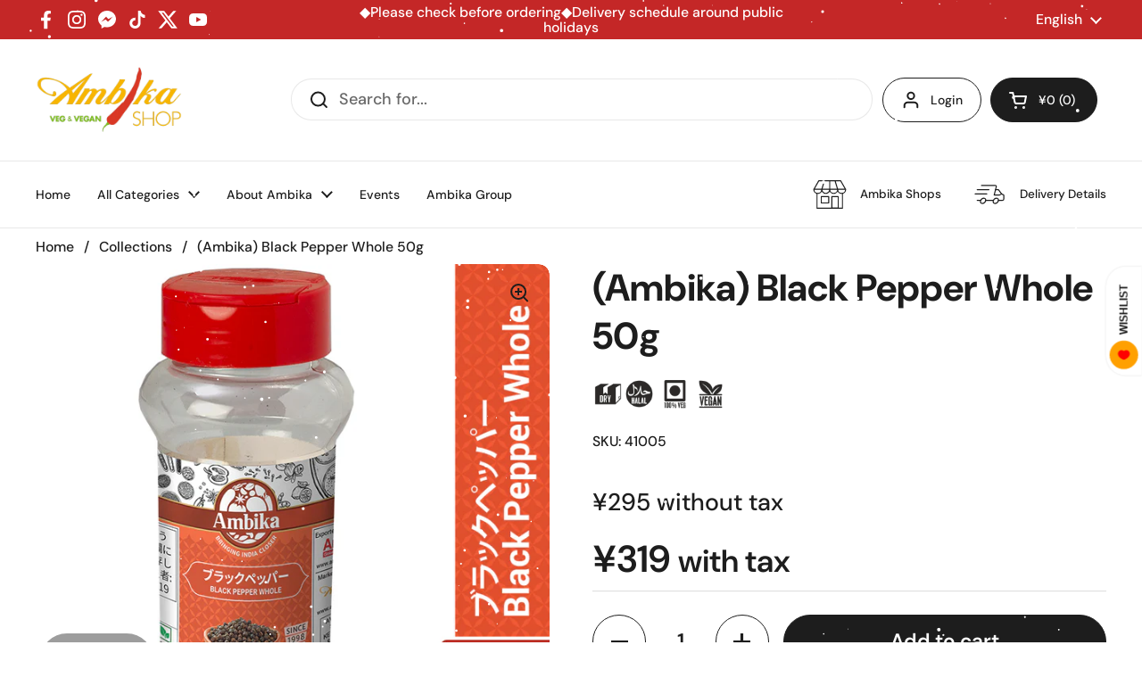

--- FILE ---
content_type: text/html; charset=utf-8
request_url: https://shop.ambikajapan.com/products/ambika-black-pepper-whole-50g
body_size: 43731
content:
<!doctype html><html class="no-js" lang="en" dir="ltr">
<head>

       








    <!-- Google Tag Manager -->
  <script>(function(w,d,s,l,i){w[l]=w[l]||[];w[l].push({'gtm.start':
  new Date().getTime(),event:'gtm.js'});var f=d.getElementsByTagName(s)[0],
  j=d.createElement(s),dl=l!='dataLayer'?'&l='+l:'';j.async=true;j.src=
  'https://www.googletagmanager.com/gtm.js?id='+i+dl;f.parentNode.insertBefore(j,f);
  })(window,document,'script','dataLayer','GTM-K8X45V64');</script>
  <!-- End Google Tag Manager -->

  <meta charset="utf-8">
  <meta http-equiv="X-UA-Compatible" content="IE=edge,chrome=1">
  <meta name="viewport" content="width=device-width, initial-scale=1.0, height=device-height, minimum-scale=1.0"><link rel="shortcut icon" href="//shop.ambikajapan.com/cdn/shop/files/AmbikaWebsite_MainOrder_Icons_8bd16865-adce-4663-9143-af3ebbee0063.png?crop=center&height=48&v=1717491452&width=48" type="image/png" /><title>【アンビカ】ブラックペッパーホール50g ぶらっくぺっぱー 黒コショウ &ndash; Ambika Veg and Vegan Shop
</title><meta name="description" content="そのまま使いたい時にも、フレッシュな挽きたてを使いたい時にも重宝する「ブラックペッパー」(Kali Mirch) カリミルチ のホールタイプ。世界各国で親しまれているこのスパイスは、インドでは特に南の地域で欠かせません。肉やシーフードの臭みを和らげ味にアクセントを加えるほか、消化にも良いとされています。 【ワンポイント】メニューの素材、食感、味わいに合わせて、パウダー、粗挽き、ホールとスパイス使い分けてみると、お料理が一層楽しくなります。スパイスは細かくなればなるほど成分が出やすくなります。あまり辛くしたくないときはホールをそのまま使って、料理が出来たら後で取り出しましょう。よりマイルドに仕上げたい場合は、表皮を取り除いた白コショウがおすすめです。 (41005)(Ambika) Black Pepper Whole 50g ぶらっくぺっぱー">

<meta property="og:site_name" content="Ambika Veg and Vegan Shop">
<meta property="og:url" content="https://shop.ambikajapan.com/products/ambika-black-pepper-whole-50g">
<meta property="og:title" content="【アンビカ】ブラックペッパーホール50g ぶらっくぺっぱー 黒コショウ">
<meta property="og:type" content="product">
<meta property="og:description" content="そのまま使いたい時にも、フレッシュな挽きたてを使いたい時にも重宝する「ブラックペッパー」(Kali Mirch) カリミルチ のホールタイプ。世界各国で親しまれているこのスパイスは、インドでは特に南の地域で欠かせません。肉やシーフードの臭みを和らげ味にアクセントを加えるほか、消化にも良いとされています。 【ワンポイント】メニューの素材、食感、味わいに合わせて、パウダー、粗挽き、ホールとスパイス使い分けてみると、お料理が一層楽しくなります。スパイスは細かくなればなるほど成分が出やすくなります。あまり辛くしたくないときはホールをそのまま使って、料理が出来たら後で取り出しましょう。よりマイルドに仕上げたい場合は、表皮を取り除いた白コショウがおすすめです。 (41005)(Ambika) Black Pepper Whole 50g ぶらっくぺっぱー"><meta property="og:image" content="http://shop.ambikajapan.com/cdn/shop/products/41005_1.jpg?v=1646565561">
  <meta property="og:image:secure_url" content="https://shop.ambikajapan.com/cdn/shop/products/41005_1.jpg?v=1646565561">
  <meta property="og:image:width" content="800">
  <meta property="og:image:height" content="800"><meta property="og:price:amount" content="319">
  <meta property="og:price:currency" content="JPY"><meta name="twitter:site" content="@https://x.com/Ambika_shop"><meta name="twitter:card" content="summary_large_image">
<meta name="twitter:title" content="【アンビカ】ブラックペッパーホール50g ぶらっくぺっぱー 黒コショウ">
<meta name="twitter:description" content="そのまま使いたい時にも、フレッシュな挽きたてを使いたい時にも重宝する「ブラックペッパー」(Kali Mirch) カリミルチ のホールタイプ。世界各国で親しまれているこのスパイスは、インドでは特に南の地域で欠かせません。肉やシーフードの臭みを和らげ味にアクセントを加えるほか、消化にも良いとされています。 【ワンポイント】メニューの素材、食感、味わいに合わせて、パウダー、粗挽き、ホールとスパイス使い分けてみると、お料理が一層楽しくなります。スパイスは細かくなればなるほど成分が出やすくなります。あまり辛くしたくないときはホールをそのまま使って、料理が出来たら後で取り出しましょう。よりマイルドに仕上げたい場合は、表皮を取り除いた白コショウがおすすめです。 (41005)(Ambika) Black Pepper Whole 50g ぶらっくぺっぱー"><script type="application/ld+json">
  [
    {
      "@context": "https://schema.org",
      "@type": "WebSite",
      "name": "Ambika Veg and Vegan Shop",
      "url": "https:\/\/shop.ambikajapan.com"
    },
    {
      "@context": "https://schema.org",
      "@type": "Organization",
      "name": "Ambika Veg and Vegan Shop",
      "url": "https:\/\/shop.ambikajapan.com"
    }
  ]
</script>

<script type="application/ld+json">
{
  "@context": "http://schema.org",
  "@type": "BreadcrumbList",
  "itemListElement": [
    {
      "@type": "ListItem",
      "position": 1,
      "name": "Home",
      "item": "https://shop.ambikajapan.com"
    },{
        "@type": "ListItem",
        "position": 2,
        "name": "(Ambika) Black Pepper Whole 50g",
        "item": "https://shop.ambikajapan.com/products/ambika-black-pepper-whole-50g"
      }]
}
</script><script type="application/ld+json">
  {
    "@context": "http://schema.org",
    "@type": "Product",
    "name": "(Ambika) Black Pepper Whole 50g",
    "url": "https:\/\/shop.ambikajapan.com\/products\/ambika-black-pepper-whole-50g",
    "offers": [{
          "@type" : "Offer","sku": "41005","availability" : "http://schema.org/InStock",
          "price" : 319.0,
          "priceCurrency" : "JPY",
          "url" : "https:\/\/shop.ambikajapan.com\/products\/ambika-black-pepper-whole-50g?variant=40490953670856"
        }
],
    "brand": {
      "@type": "Brand",
      "name": "Ambika"
    },
    "description": "Black Pepper Whole is procured from the dried, immature berries of Piper nigrum also used in a remedial way by many established societies.Why AmbikaAmbika Black Pepper Whole are premium quality, 4-5 mm bold black pepper corns. They are hygienically packed and free from any foreign matter, artificial color, flavor and preservatives.Where to useBlack Pepper Whole is present in almost all curries, dals and numerous spice blends. Black pepper is perhaps the best-loved and most widely used spice in the world, adding both heat and depth of flavor to nearly any dish.Black pepper enhances digestion and prevents constipation.Also Known asKaliMiri, Kalimirch, Mari (Gujarat)",
    "category": "","sku": "41005",
    "image": {
      "@type": "ImageObject",
      "url": "https:\/\/shop.ambikajapan.com\/cdn\/shop\/products\/41005_1.jpg?v=1646565561",
      "image": "https:\/\/shop.ambikajapan.com\/cdn\/shop\/products\/41005_1.jpg?v=1646565561",
      "name": "【アンビカ】ブラックペッパーホール50g 黒コショウ 粒胡椒",
      "width": "800",
      "height": "800"
    }
  }
  </script><link rel="canonical" href="https://shop.ambikajapan.com/products/ambika-black-pepper-whole-50g">

  <link rel="preconnect" href="https://cdn.shopify.com"><link rel="preconnect" href="https://fonts.shopifycdn.com" crossorigin><link href="//shop.ambikajapan.com/cdn/shop/t/27/assets/theme.css?v=50968455723712123681765522019" as="style" rel="preload"><link href="//shop.ambikajapan.com/cdn/shop/t/27/assets/section-header.css?v=133762657217502932151717586104" as="style" rel="preload"><link href="//shop.ambikajapan.com/cdn/shop/t/27/assets/section-main-product.css?v=83986284464836138391717586104" as="style" rel="preload"><link rel="preload" as="image" href="//shop.ambikajapan.com/cdn/shop/products/41005_1.jpg?v=1646565561&width=480" imagesrcset="//shop.ambikajapan.com/cdn/shop/products/41005_1.jpg?v=1646565561&width=240 240w,//shop.ambikajapan.com/cdn/shop/products/41005_1.jpg?v=1646565561&width=360 360w,//shop.ambikajapan.com/cdn/shop/products/41005_1.jpg?v=1646565561&width=420 420w,//shop.ambikajapan.com/cdn/shop/products/41005_1.jpg?v=1646565561&width=480 480w,//shop.ambikajapan.com/cdn/shop/products/41005_1.jpg?v=1646565561&width=640 640w" imagesizes="(max-width: 767px) calc(100vw - 20px), (max-width: 1360px) 50vw, 620px"><link rel="preload" href="//shop.ambikajapan.com/cdn/fonts/dm_sans/dmsans_n7.97e21d81502002291ea1de8aefb79170c6946ce5.woff2" as="font" type="font/woff2" crossorigin><link rel="preload" href="//shop.ambikajapan.com/cdn/fonts/dm_sans/dmsans_n5.8a0f1984c77eb7186ceb87c4da2173ff65eb012e.woff2" as="font" type="font/woff2" crossorigin><style type="text/css">
@font-face {
  font-family: "DM Sans";
  font-weight: 700;
  font-style: normal;
  font-display: swap;
  src: url("//shop.ambikajapan.com/cdn/fonts/dm_sans/dmsans_n7.97e21d81502002291ea1de8aefb79170c6946ce5.woff2") format("woff2"),
       url("//shop.ambikajapan.com/cdn/fonts/dm_sans/dmsans_n7.af5c214f5116410ca1d53a2090665620e78e2e1b.woff") format("woff");
}
@font-face {
  font-family: "DM Sans";
  font-weight: 500;
  font-style: normal;
  font-display: swap;
  src: url("//shop.ambikajapan.com/cdn/fonts/dm_sans/dmsans_n5.8a0f1984c77eb7186ceb87c4da2173ff65eb012e.woff2") format("woff2"),
       url("//shop.ambikajapan.com/cdn/fonts/dm_sans/dmsans_n5.9ad2e755a89e15b3d6c53259daad5fc9609888e6.woff") format("woff");
}
@font-face {
  font-family: "DM Sans";
  font-weight: 600;
  font-style: normal;
  font-display: swap;
  src: url("//shop.ambikajapan.com/cdn/fonts/dm_sans/dmsans_n6.70a2453ea926d613c6a2f89af05180d14b3a7c96.woff2") format("woff2"),
       url("//shop.ambikajapan.com/cdn/fonts/dm_sans/dmsans_n6.355605667bef215872257574b57fc097044f7e20.woff") format("woff");
}
@font-face {
  font-family: "DM Sans";
  font-weight: 500;
  font-style: italic;
  font-display: swap;
  src: url("//shop.ambikajapan.com/cdn/fonts/dm_sans/dmsans_i5.8654104650c013677e3def7db9b31bfbaa34e59a.woff2") format("woff2"),
       url("//shop.ambikajapan.com/cdn/fonts/dm_sans/dmsans_i5.a0dc844d8a75a4232f255fc600ad5a295572bed9.woff") format("woff");
}




</style>
<style type="text/css">

  :root {

    /* Direction */
    --direction: ltr;

    /* Font variables */

    --font-stack-headings: "DM Sans", sans-serif;
    --font-weight-headings: 700;
    --font-style-headings: normal;

    --font-stack-body: "DM Sans", sans-serif;
    --font-weight-body: 500;--font-weight-body-bold: 600;--font-style-body: normal;--font-weight-buttons: var(--font-weight-body-bold);--font-weight-menu: var(--font-weight-body);--base-headings-size: 60;
    --base-headings-line: 1.3;
    --base-body-size: 18;
    --base-body-line: 1.3;

    --base-menu-size: 14;

    /* Color variables */

    --color-background-header: #ffffff;
    --color-secondary-background-header: rgba(29, 29, 29, 0.08);
    --color-opacity-background-header: rgba(255, 255, 255, 0);
    --color-text-header: #1d1d1d;
    --color-foreground-header: #fff;
    --color-accent-header: #000000;
    --color-foreground-accent-header: #fff;
    --color-borders-header: rgba(29, 29, 29, 0.1);

    --color-background-main: #ffffff;
    --color-secondary-background-main: rgba(29, 29, 29, 0.08);
    --color-third-background-main: rgba(29, 29, 29, 0.04);
    --color-fourth-background-main: rgba(29, 29, 29, 0.02);
    --color-opacity-background-main: rgba(255, 255, 255, 0);
    --color-text-main: #1d1d1d;
    --color-foreground-main: #fff;
    --color-secondary-text-main: rgba(29, 29, 29, 0.62);
    --color-accent-main: #000000;
    --color-foreground-accent-main: #fff;
    --color-borders-main: rgba(29, 29, 29, 0.15);

    --color-background-cards: #ffffff;
    --color-gradient-cards: ;
    --color-text-cards: #1d1d1d;
    --color-foreground-cards: #fff;
    --color-secondary-text-cards: rgba(29, 29, 29, 0.6);
    --color-accent-cards: #298556;
    --color-foreground-accent-cards: #fff;
    --color-borders-cards: #e1e1e1;

    --color-background-footer: #f3f3f3;
    --color-text-footer: #000000;
    --color-accent-footer: #298556;
    --color-borders-footer: rgba(0, 0, 0, 0.15);

    --color-borders-forms-primary: rgba(29, 29, 29, 0.3);
    --color-borders-forms-secondary: rgba(29, 29, 29, 0.6);

    /* Borders */

    --border-width-cards: 2px;
    --border-radius-cards: 12px;
    --border-width-buttons: 1px;
    --border-radius-buttons: 30px;
    --border-width-forms: 1px;
    --border-radius-forms: 30px;

    /* Shadows */
    --shadow-x-cards: 0px;
    --shadow-y-cards: 0px;
    --shadow-blur-cards: 0px;
    --color-shadow-cards: rgba(0,0,0,0);
    --shadow-x-buttons: -10px;
    --shadow-y-buttons: -10px;
    --shadow-blur-buttons: 0px;
    --color-shadow-buttons: rgba(0,0,0,0);

    /* Layout */

    --grid-gap-original-base: 16px;
    --container-vertical-space-base: 10px;
    --image-fit-padding: 0%;

  }

  .facets__summary, #main select, .sidebar select, .modal-content select {
    background-image: url('data:image/svg+xml;utf8,<svg width="13" height="8" fill="none" xmlns="http://www.w3.org/2000/svg"><path d="M1.414.086 7.9 6.57 6.485 7.985 0 1.5 1.414.086Z" fill="%231d1d1d"/><path d="M12.985 1.515 6.5 8 5.085 6.586 11.571.101l1.414 1.414Z" fill="%231d1d1d"/></svg>');
  }

  .card .star-rating__stars {
    background-image: url('data:image/svg+xml;utf8,<svg width="20" height="13" viewBox="0 0 14 13" fill="none" xmlns="http://www.w3.org/2000/svg"><path d="m7 0 1.572 4.837h5.085l-4.114 2.99 1.572 4.836L7 9.673l-4.114 2.99 1.571-4.837-4.114-2.99h5.085L7 0Z" stroke="%231d1d1d" stroke-width="1"/></svg>');
  }
  .card .star-rating__stars-active {
    background-image: url('data:image/svg+xml;utf8,<svg width="20" height="13" viewBox="0 0 14 13" fill="none" xmlns="http://www.w3.org/2000/svg"><path d="m7 0 1.572 4.837h5.085l-4.114 2.99 1.572 4.836L7 9.673l-4.114 2.99 1.571-4.837-4.114-2.99h5.085L7 0Z" fill="%231d1d1d" stroke-width="0"/></svg>');
  }

  .star-rating__stars {
    background-image: url('data:image/svg+xml;utf8,<svg width="20" height="13" viewBox="0 0 14 13" fill="none" xmlns="http://www.w3.org/2000/svg"><path d="m7 0 1.572 4.837h5.085l-4.114 2.99 1.572 4.836L7 9.673l-4.114 2.99 1.571-4.837-4.114-2.99h5.085L7 0Z" stroke="%231d1d1d" stroke-width="1"/></svg>');
  }
  .star-rating__stars-active {
    background-image: url('data:image/svg+xml;utf8,<svg width="20" height="13" viewBox="0 0 14 13" fill="none" xmlns="http://www.w3.org/2000/svg"><path d="m7 0 1.572 4.837h5.085l-4.114 2.99 1.572 4.836L7 9.673l-4.114 2.99 1.571-4.837-4.114-2.99h5.085L7 0Z" fill="%231d1d1d" stroke-width="0"/></svg>');
  }

  .product-item {--border-width-cards: 0;}.product-item .button {
      --color-text-cards: #000000;--color-foreground-cards: #fff;
    }</style>

<style id="root-height">
  :root {
    --window-height: 100vh;
  }
</style><link href="https://cdn.jsdelivr.net/npm/bootstrap@5.0.2/dist/css/bootstrap.min.css" rel="stylesheet" integrity="sha384-EVSTQN3/azprG1Anm3QDgpJLIm9Nao0Yz1ztcQTwFspd3yD65VohhpuuCOmLASjC" crossorigin="anonymous">

  <link href="//shop.ambikajapan.com/cdn/shop/t/27/assets/theme.css?v=50968455723712123681765522019" rel="stylesheet" type="text/css" media="all" />
  <link href="//shop.ambikajapan.com/cdn/shop/t/27/assets/custom.css?v=160192087079038646961765522019" rel="stylesheet" type="text/css" media="all" />

	<script>window.performance && window.performance.mark && window.performance.mark('shopify.content_for_header.start');</script><meta name="google-site-verification" content="6h-7lhivq_wDQTm41b1x14J5RrgOo8RzkPlwQa9wa1c">
<meta name="google-site-verification" content="RmkG6F4W6BvS4eKfnVVC_QRtlh60kUShcdShRgbSYns">
<meta name="facebook-domain-verification" content="wsilfbiuhutkjohlds1x0j9t5a2euv">
<meta id="shopify-digital-wallet" name="shopify-digital-wallet" content="/53802434760/digital_wallets/dialog">
<link rel="alternate" hreflang="x-default" href="https://shop.ambikajapan.com/products/ambika-black-pepper-whole-50g">
<link rel="alternate" hreflang="en-JP" href="https://shop.ambikajapan.com/products/ambika-black-pepper-whole-50g">
<link rel="alternate" hreflang="ne-JP" href="https://shop.ambikajapan.com/ne/products/ambika-black-pepper-whole-50g">
<link rel="alternate" hreflang="ja-JP" href="https://shop.ambikajapan.com/ja/products/ambika-black-pepper-whole-50g">
<link rel="alternate" type="application/json+oembed" href="https://shop.ambikajapan.com/products/ambika-black-pepper-whole-50g.oembed">
<script async="async" src="/checkouts/internal/preloads.js?locale=en-JP"></script>
<script id="shopify-features" type="application/json">{"accessToken":"d2762f055144c9237b698d7b6ac9f981","betas":["rich-media-storefront-analytics"],"domain":"shop.ambikajapan.com","predictiveSearch":true,"shopId":53802434760,"locale":"en"}</script>
<script>var Shopify = Shopify || {};
Shopify.shop = "ambika-corporation.myshopify.com";
Shopify.locale = "en";
Shopify.currency = {"active":"JPY","rate":"1.0"};
Shopify.country = "JP";
Shopify.theme = {"name":"ambikajapan-local-theme\/master","id":136663302344,"schema_name":"Local","schema_version":"2.3.2","theme_store_id":null,"role":"main"};
Shopify.theme.handle = "null";
Shopify.theme.style = {"id":null,"handle":null};
Shopify.cdnHost = "shop.ambikajapan.com/cdn";
Shopify.routes = Shopify.routes || {};
Shopify.routes.root = "/";</script>
<script type="module">!function(o){(o.Shopify=o.Shopify||{}).modules=!0}(window);</script>
<script>!function(o){function n(){var o=[];function n(){o.push(Array.prototype.slice.apply(arguments))}return n.q=o,n}var t=o.Shopify=o.Shopify||{};t.loadFeatures=n(),t.autoloadFeatures=n()}(window);</script>
<script id="shop-js-analytics" type="application/json">{"pageType":"product"}</script>
<script defer="defer" async type="module" src="//shop.ambikajapan.com/cdn/shopifycloud/shop-js/modules/v2/client.init-shop-cart-sync_BApSsMSl.en.esm.js"></script>
<script defer="defer" async type="module" src="//shop.ambikajapan.com/cdn/shopifycloud/shop-js/modules/v2/chunk.common_CBoos6YZ.esm.js"></script>
<script type="module">
  await import("//shop.ambikajapan.com/cdn/shopifycloud/shop-js/modules/v2/client.init-shop-cart-sync_BApSsMSl.en.esm.js");
await import("//shop.ambikajapan.com/cdn/shopifycloud/shop-js/modules/v2/chunk.common_CBoos6YZ.esm.js");

  window.Shopify.SignInWithShop?.initShopCartSync?.({"fedCMEnabled":true,"windoidEnabled":true});

</script>
<script>(function() {
  var isLoaded = false;
  function asyncLoad() {
    if (isLoaded) return;
    isLoaded = true;
    var urls = ["\/\/code.tidio.co\/txaedqwian8yvsnsy8a6luwofydliofl.js?shop=ambika-corporation.myshopify.com","https:\/\/cdn.ordersify.com\/sdk\/v2\/ordersify-shopify.min.js?shop=ambika-corporation.myshopify.com","https:\/\/cdn-bundler.nice-team.net\/app\/js\/bundler.js?shop=ambika-corporation.myshopify.com","https:\/\/cdn-app.cart-bot.net\/public\/js\/append.js?shop=ambika-corporation.myshopify.com","https:\/\/cdn.hextom.com\/js\/eventpromotionbar.js?shop=ambika-corporation.myshopify.com","https:\/\/s01.live2support.com\/channels\/ShopifyChat.php?token=K0NWbkdyMVdMKzdnNWlNd3BpMnNodz09\u0026pp_shop=ambika-corporation.myshopify.com\u0026shop=ambika-corporation.myshopify.com","https:\/\/s01.live2support.com\/channels\/ShopifyChat.php?token=K0NWbkdyMVdMKzdnNWlNd3BpMnNodz09\u0026pp_shop=ambika-corporation.myshopify.com\u0026shop=ambika-corporation.myshopify.com"];
    for (var i = 0; i < urls.length; i++) {
      var s = document.createElement('script');
      s.type = 'text/javascript';
      s.async = true;
      s.src = urls[i];
      var x = document.getElementsByTagName('script')[0];
      x.parentNode.insertBefore(s, x);
    }
  };
  if(window.attachEvent) {
    window.attachEvent('onload', asyncLoad);
  } else {
    window.addEventListener('load', asyncLoad, false);
  }
})();</script>
<script id="__st">var __st={"a":53802434760,"offset":32400,"reqid":"4567946a-b28f-4dc9-8530-a560018901de-1768912530","pageurl":"shop.ambikajapan.com\/products\/ambika-black-pepper-whole-50g","u":"f1a893678242","p":"product","rtyp":"product","rid":6940707750088};</script>
<script>window.ShopifyPaypalV4VisibilityTracking = true;</script>
<script id="captcha-bootstrap">!function(){'use strict';const t='contact',e='account',n='new_comment',o=[[t,t],['blogs',n],['comments',n],[t,'customer']],c=[[e,'customer_login'],[e,'guest_login'],[e,'recover_customer_password'],[e,'create_customer']],r=t=>t.map((([t,e])=>`form[action*='/${t}']:not([data-nocaptcha='true']) input[name='form_type'][value='${e}']`)).join(','),a=t=>()=>t?[...document.querySelectorAll(t)].map((t=>t.form)):[];function s(){const t=[...o],e=r(t);return a(e)}const i='password',u='form_key',d=['recaptcha-v3-token','g-recaptcha-response','h-captcha-response',i],f=()=>{try{return window.sessionStorage}catch{return}},m='__shopify_v',_=t=>t.elements[u];function p(t,e,n=!1){try{const o=window.sessionStorage,c=JSON.parse(o.getItem(e)),{data:r}=function(t){const{data:e,action:n}=t;return t[m]||n?{data:e,action:n}:{data:t,action:n}}(c);for(const[e,n]of Object.entries(r))t.elements[e]&&(t.elements[e].value=n);n&&o.removeItem(e)}catch(o){console.error('form repopulation failed',{error:o})}}const l='form_type',E='cptcha';function T(t){t.dataset[E]=!0}const w=window,h=w.document,L='Shopify',v='ce_forms',y='captcha';let A=!1;((t,e)=>{const n=(g='f06e6c50-85a8-45c8-87d0-21a2b65856fe',I='https://cdn.shopify.com/shopifycloud/storefront-forms-hcaptcha/ce_storefront_forms_captcha_hcaptcha.v1.5.2.iife.js',D={infoText:'Protected by hCaptcha',privacyText:'Privacy',termsText:'Terms'},(t,e,n)=>{const o=w[L][v],c=o.bindForm;if(c)return c(t,g,e,D).then(n);var r;o.q.push([[t,g,e,D],n]),r=I,A||(h.body.append(Object.assign(h.createElement('script'),{id:'captcha-provider',async:!0,src:r})),A=!0)});var g,I,D;w[L]=w[L]||{},w[L][v]=w[L][v]||{},w[L][v].q=[],w[L][y]=w[L][y]||{},w[L][y].protect=function(t,e){n(t,void 0,e),T(t)},Object.freeze(w[L][y]),function(t,e,n,w,h,L){const[v,y,A,g]=function(t,e,n){const i=e?o:[],u=t?c:[],d=[...i,...u],f=r(d),m=r(i),_=r(d.filter((([t,e])=>n.includes(e))));return[a(f),a(m),a(_),s()]}(w,h,L),I=t=>{const e=t.target;return e instanceof HTMLFormElement?e:e&&e.form},D=t=>v().includes(t);t.addEventListener('submit',(t=>{const e=I(t);if(!e)return;const n=D(e)&&!e.dataset.hcaptchaBound&&!e.dataset.recaptchaBound,o=_(e),c=g().includes(e)&&(!o||!o.value);(n||c)&&t.preventDefault(),c&&!n&&(function(t){try{if(!f())return;!function(t){const e=f();if(!e)return;const n=_(t);if(!n)return;const o=n.value;o&&e.removeItem(o)}(t);const e=Array.from(Array(32),(()=>Math.random().toString(36)[2])).join('');!function(t,e){_(t)||t.append(Object.assign(document.createElement('input'),{type:'hidden',name:u})),t.elements[u].value=e}(t,e),function(t,e){const n=f();if(!n)return;const o=[...t.querySelectorAll(`input[type='${i}']`)].map((({name:t})=>t)),c=[...d,...o],r={};for(const[a,s]of new FormData(t).entries())c.includes(a)||(r[a]=s);n.setItem(e,JSON.stringify({[m]:1,action:t.action,data:r}))}(t,e)}catch(e){console.error('failed to persist form',e)}}(e),e.submit())}));const S=(t,e)=>{t&&!t.dataset[E]&&(n(t,e.some((e=>e===t))),T(t))};for(const o of['focusin','change'])t.addEventListener(o,(t=>{const e=I(t);D(e)&&S(e,y())}));const B=e.get('form_key'),M=e.get(l),P=B&&M;t.addEventListener('DOMContentLoaded',(()=>{const t=y();if(P)for(const e of t)e.elements[l].value===M&&p(e,B);[...new Set([...A(),...v().filter((t=>'true'===t.dataset.shopifyCaptcha))])].forEach((e=>S(e,t)))}))}(h,new URLSearchParams(w.location.search),n,t,e,['guest_login'])})(!0,!0)}();</script>
<script integrity="sha256-4kQ18oKyAcykRKYeNunJcIwy7WH5gtpwJnB7kiuLZ1E=" data-source-attribution="shopify.loadfeatures" defer="defer" src="//shop.ambikajapan.com/cdn/shopifycloud/storefront/assets/storefront/load_feature-a0a9edcb.js" crossorigin="anonymous"></script>
<script data-source-attribution="shopify.dynamic_checkout.dynamic.init">var Shopify=Shopify||{};Shopify.PaymentButton=Shopify.PaymentButton||{isStorefrontPortableWallets:!0,init:function(){window.Shopify.PaymentButton.init=function(){};var t=document.createElement("script");t.src="https://shop.ambikajapan.com/cdn/shopifycloud/portable-wallets/latest/portable-wallets.en.js",t.type="module",document.head.appendChild(t)}};
</script>
<script data-source-attribution="shopify.dynamic_checkout.buyer_consent">
  function portableWalletsHideBuyerConsent(e){var t=document.getElementById("shopify-buyer-consent"),n=document.getElementById("shopify-subscription-policy-button");t&&n&&(t.classList.add("hidden"),t.setAttribute("aria-hidden","true"),n.removeEventListener("click",e))}function portableWalletsShowBuyerConsent(e){var t=document.getElementById("shopify-buyer-consent"),n=document.getElementById("shopify-subscription-policy-button");t&&n&&(t.classList.remove("hidden"),t.removeAttribute("aria-hidden"),n.addEventListener("click",e))}window.Shopify?.PaymentButton&&(window.Shopify.PaymentButton.hideBuyerConsent=portableWalletsHideBuyerConsent,window.Shopify.PaymentButton.showBuyerConsent=portableWalletsShowBuyerConsent);
</script>
<script data-source-attribution="shopify.dynamic_checkout.cart.bootstrap">document.addEventListener("DOMContentLoaded",(function(){function t(){return document.querySelector("shopify-accelerated-checkout-cart, shopify-accelerated-checkout")}if(t())Shopify.PaymentButton.init();else{new MutationObserver((function(e,n){t()&&(Shopify.PaymentButton.init(),n.disconnect())})).observe(document.body,{childList:!0,subtree:!0})}}));
</script>

<script>window.performance && window.performance.mark && window.performance.mark('shopify.content_for_header.end');</script>

  <script>
    const rbi = [];
    const ribSetSize = (img) => {
      if ( img.offsetWidth / img.dataset.ratio < img.offsetHeight ) {
        img.setAttribute('sizes', `${Math.ceil(img.offsetHeight * img.dataset.ratio)}px`);
      } else {
        img.setAttribute('sizes', `${Math.ceil(img.offsetWidth)}px`);
      }
    }
    const debounce = (fn, wait) => {
      let t;
      return (...args) => {
        clearTimeout(t);
        t = setTimeout(() => fn.apply(this, args), wait);
      };
    }
    window.KEYCODES = {
      TAB: 9,
      ESC: 27,
      DOWN: 40,
      RIGHT: 39,
      UP: 38,
      LEFT: 37,
      RETURN: 13
    };
    window.addEventListener('resize', debounce(()=>{
      for ( let img of rbi ) {
        ribSetSize(img);
      }
    }, 250));
  </script><noscript>
    <link rel="stylesheet" href="//shop.ambikajapan.com/cdn/shop/t/27/assets/theme-noscript.css?v=143499523122431679711717586103">
  </noscript>

<!-- BEGIN app block: shopify://apps/cartbot/blocks/cartbot-script-append/f7a44e3b-3901-4412-9d5a-3db0980a9db0 --><script defer="defer">
	/**	Cartbot script loader, version number: 2.0 */
	(function(){
		var loadScript=function(a,b){var c=document.createElement("script");c.type="text/javascript",c.readyState?c.onreadystatechange=function(){("loaded"==c.readyState||"complete"==c.readyState)&&(c.onreadystatechange=null,b())}:c.onload=function(){b()},c.src=a,document.getElementsByTagName("head")[0].appendChild(c)};
		appendScriptUrl('ambika-corporation.myshopify.com');

		// get script url and append timestamp of last change
		function appendScriptUrl(shop) {

			var timeStamp 			= Math.floor(Date.now() / (1000*1*1));
			var timestampUrl 		= 'https://app.cart-bot.net/public/status/shop/'+shop+'.js?'+timeStamp;
			var backupTimestampUrl 	= 'https://cdn-app.cart-bot.net/public/status/shop/'+shop+'.js?'+timeStamp;

			loadScript(timestampUrl, function() {
				// Append app script
				if (typeof giftbee_settings_updated == 'undefined') {
					giftbee_settings_updated = 'default-by-script';
				}

				var scriptUrl = "https://cdn-app.cart-bot.net/public/js/main.js?shop="+shop+"&"+giftbee_settings_updated;

				loadScript(scriptUrl, function(){});
			}, function() {
				// Failure
				loadScript(backupTimestampUrl, function() {
					// Append app script
					if (typeof giftbee_settings_updated == 'undefined') {
						giftbee_settings_updated = 'default-by-script';
					}

					var scriptUrl = "https://cdn-app.cart-bot.net/public/js/main.js?shop="+shop+"&"+giftbee_settings_updated;

					loadScript(scriptUrl, function(){});
				}, function() {});
			});
		}
	})();

	var CartBotScriptAppended = true;
</script>

<!-- END app block --><!-- BEGIN app block: shopify://apps/tada-pop-up-spin-wheel-popups/blocks/widget/67086c50-e25d-4e19-9d73-e6f65a8879ef --><script>
  (function () {
	var checkInterval = setInterval(function () {
	  if (typeof Shopify === 'undefined') {
	    return;
	  }
	  clearInterval(checkInterval);
      if (!Shopify.shop) {
        return;
      }
      var url = 'https://cdn.trytadapp.com/loader.js?shop={shop}';
      var script = document.createElement('script');
      script.src = url.replace('{shop}', Shopify.shop);
    
      document.head.appendChild(script);
	}, 100);
  })();
</script>
<!-- END app block --><!-- BEGIN app block: shopify://apps/klaviyo-email-marketing-sms/blocks/klaviyo-onsite-embed/2632fe16-c075-4321-a88b-50b567f42507 -->












  <script async src="https://static.klaviyo.com/onsite/js/WQdE7J/klaviyo.js?company_id=WQdE7J"></script>
  <script>!function(){if(!window.klaviyo){window._klOnsite=window._klOnsite||[];try{window.klaviyo=new Proxy({},{get:function(n,i){return"push"===i?function(){var n;(n=window._klOnsite).push.apply(n,arguments)}:function(){for(var n=arguments.length,o=new Array(n),w=0;w<n;w++)o[w]=arguments[w];var t="function"==typeof o[o.length-1]?o.pop():void 0,e=new Promise((function(n){window._klOnsite.push([i].concat(o,[function(i){t&&t(i),n(i)}]))}));return e}}})}catch(n){window.klaviyo=window.klaviyo||[],window.klaviyo.push=function(){var n;(n=window._klOnsite).push.apply(n,arguments)}}}}();</script>

  
    <script id="viewed_product">
      if (item == null) {
        var _learnq = _learnq || [];

        var MetafieldReviews = null
        var MetafieldYotpoRating = null
        var MetafieldYotpoCount = null
        var MetafieldLooxRating = null
        var MetafieldLooxCount = null
        var okendoProduct = null
        var okendoProductReviewCount = null
        var okendoProductReviewAverageValue = null
        try {
          // The following fields are used for Customer Hub recently viewed in order to add reviews.
          // This information is not part of __kla_viewed. Instead, it is part of __kla_viewed_reviewed_items
          MetafieldReviews = {};
          MetafieldYotpoRating = null
          MetafieldYotpoCount = null
          MetafieldLooxRating = null
          MetafieldLooxCount = null

          okendoProduct = null
          // If the okendo metafield is not legacy, it will error, which then requires the new json formatted data
          if (okendoProduct && 'error' in okendoProduct) {
            okendoProduct = null
          }
          okendoProductReviewCount = okendoProduct ? okendoProduct.reviewCount : null
          okendoProductReviewAverageValue = okendoProduct ? okendoProduct.reviewAverageValue : null
        } catch (error) {
          console.error('Error in Klaviyo onsite reviews tracking:', error);
        }

        var item = {
          Name: "(Ambika) Black Pepper Whole 50g",
          ProductID: 6940707750088,
          Categories: ["All Products","AMBIKA","Ayurvedic \u0026 Yoga  आयुर्वेदिक एवं योग","Bottle Spices","Curry Mania","Spices","Thai Cuisine  อาหารไทย","Whole Spice","◯🍛Chana Masala \u0026 Puri Ingredients😋"],
          ImageURL: "https://shop.ambikajapan.com/cdn/shop/products/41005_1_grande.jpg?v=1646565561",
          URL: "https://shop.ambikajapan.com/products/ambika-black-pepper-whole-50g",
          Brand: "Ambika",
          Price: "¥319",
          Value: "319",
          CompareAtPrice: "¥0"
        };
        _learnq.push(['track', 'Viewed Product', item]);
        _learnq.push(['trackViewedItem', {
          Title: item.Name,
          ItemId: item.ProductID,
          Categories: item.Categories,
          ImageUrl: item.ImageURL,
          Url: item.URL,
          Metadata: {
            Brand: item.Brand,
            Price: item.Price,
            Value: item.Value,
            CompareAtPrice: item.CompareAtPrice
          },
          metafields:{
            reviews: MetafieldReviews,
            yotpo:{
              rating: MetafieldYotpoRating,
              count: MetafieldYotpoCount,
            },
            loox:{
              rating: MetafieldLooxRating,
              count: MetafieldLooxCount,
            },
            okendo: {
              rating: okendoProductReviewAverageValue,
              count: okendoProductReviewCount,
            }
          }
        }]);
      }
    </script>
  




  <script>
    window.klaviyoReviewsProductDesignMode = false
  </script>







<!-- END app block --><!-- BEGIN app block: shopify://apps/microsoft-clarity/blocks/clarity_js/31c3d126-8116-4b4a-8ba1-baeda7c4aeea -->
<script type="text/javascript">
  (function (c, l, a, r, i, t, y) {
    c[a] = c[a] || function () { (c[a].q = c[a].q || []).push(arguments); };
    t = l.createElement(r); t.async = 1; t.src = "https://www.clarity.ms/tag/" + i + "?ref=shopify";
    y = l.getElementsByTagName(r)[0]; y.parentNode.insertBefore(t, y);

    c.Shopify.loadFeatures([{ name: "consent-tracking-api", version: "0.1" }], error => {
      if (error) {
        console.error("Error loading Shopify features:", error);
        return;
      }

      c[a]('consentv2', {
        ad_Storage: c.Shopify.customerPrivacy.marketingAllowed() ? "granted" : "denied",
        analytics_Storage: c.Shopify.customerPrivacy.analyticsProcessingAllowed() ? "granted" : "denied",
      });
    });

    l.addEventListener("visitorConsentCollected", function (e) {
      c[a]('consentv2', {
        ad_Storage: e.detail.marketingAllowed ? "granted" : "denied",
        analytics_Storage: e.detail.analyticsAllowed ? "granted" : "denied",
      });
    });
  })(window, document, "clarity", "script", "t2uzjnjx7e");
</script>



<!-- END app block --><!-- BEGIN app block: shopify://apps/microsoft-clarity/blocks/brandAgents_js/31c3d126-8116-4b4a-8ba1-baeda7c4aeea -->





<!-- END app block --><!-- BEGIN app block: shopify://apps/bundler/blocks/bundler-script-append/7a6ae1b8-3b16-449b-8429-8bb89a62c664 --><script defer="defer">
	/**	Bundler script loader, version number: 2.0 */
	(function(){
		var loadScript=function(a,b){var c=document.createElement("script");c.type="text/javascript",c.readyState?c.onreadystatechange=function(){("loaded"==c.readyState||"complete"==c.readyState)&&(c.onreadystatechange=null,b())}:c.onload=function(){b()},c.src=a,document.getElementsByTagName("head")[0].appendChild(c)};
		appendScriptUrl('ambika-corporation.myshopify.com');

		// get script url and append timestamp of last change
		function appendScriptUrl(shop) {

			var timeStamp = Math.floor(Date.now() / (1000*1*1));
			var timestampUrl = 'https://bundler.nice-team.net/app/shop/status/'+shop+'.js?'+timeStamp;

			loadScript(timestampUrl, function() {
				// append app script
				if (typeof bundler_settings_updated == 'undefined') {
					console.log('settings are undefined');
					bundler_settings_updated = 'default-by-script';
				}
				var scriptUrl = "https://cdn-bundler.nice-team.net/app/js/bundler-script.js?shop="+shop+"&"+bundler_settings_updated;
				loadScript(scriptUrl, function(){});
			});
		}
	})();

	var BndlrScriptAppended = true;
	
</script>

<!-- END app block --><!-- BEGIN app block: shopify://apps/minmaxify-order-limits/blocks/app-embed-block/3acfba32-89f3-4377-ae20-cbb9abc48475 -->

<!-- END app block --><script src="https://cdn.shopify.com/extensions/019bc2d0-6182-7c57-a6b2-0b786d3800eb/event-promotion-bar-79/assets/eventpromotionbar.js" type="text/javascript" defer="defer"></script>
<script src="https://cdn.shopify.com/extensions/19689677-6488-4a31-adf3-fcf4359c5fd9/forms-2295/assets/shopify-forms-loader.js" type="text/javascript" defer="defer"></script>
<link href="https://monorail-edge.shopifysvc.com" rel="dns-prefetch">
<script>(function(){if ("sendBeacon" in navigator && "performance" in window) {try {var session_token_from_headers = performance.getEntriesByType('navigation')[0].serverTiming.find(x => x.name == '_s').description;} catch {var session_token_from_headers = undefined;}var session_cookie_matches = document.cookie.match(/_shopify_s=([^;]*)/);var session_token_from_cookie = session_cookie_matches && session_cookie_matches.length === 2 ? session_cookie_matches[1] : "";var session_token = session_token_from_headers || session_token_from_cookie || "";function handle_abandonment_event(e) {var entries = performance.getEntries().filter(function(entry) {return /monorail-edge.shopifysvc.com/.test(entry.name);});if (!window.abandonment_tracked && entries.length === 0) {window.abandonment_tracked = true;var currentMs = Date.now();var navigation_start = performance.timing.navigationStart;var payload = {shop_id: 53802434760,url: window.location.href,navigation_start,duration: currentMs - navigation_start,session_token,page_type: "product"};window.navigator.sendBeacon("https://monorail-edge.shopifysvc.com/v1/produce", JSON.stringify({schema_id: "online_store_buyer_site_abandonment/1.1",payload: payload,metadata: {event_created_at_ms: currentMs,event_sent_at_ms: currentMs}}));}}window.addEventListener('pagehide', handle_abandonment_event);}}());</script>
<script id="web-pixels-manager-setup">(function e(e,d,r,n,o){if(void 0===o&&(o={}),!Boolean(null===(a=null===(i=window.Shopify)||void 0===i?void 0:i.analytics)||void 0===a?void 0:a.replayQueue)){var i,a;window.Shopify=window.Shopify||{};var t=window.Shopify;t.analytics=t.analytics||{};var s=t.analytics;s.replayQueue=[],s.publish=function(e,d,r){return s.replayQueue.push([e,d,r]),!0};try{self.performance.mark("wpm:start")}catch(e){}var l=function(){var e={modern:/Edge?\/(1{2}[4-9]|1[2-9]\d|[2-9]\d{2}|\d{4,})\.\d+(\.\d+|)|Firefox\/(1{2}[4-9]|1[2-9]\d|[2-9]\d{2}|\d{4,})\.\d+(\.\d+|)|Chrom(ium|e)\/(9{2}|\d{3,})\.\d+(\.\d+|)|(Maci|X1{2}).+ Version\/(15\.\d+|(1[6-9]|[2-9]\d|\d{3,})\.\d+)([,.]\d+|)( \(\w+\)|)( Mobile\/\w+|) Safari\/|Chrome.+OPR\/(9{2}|\d{3,})\.\d+\.\d+|(CPU[ +]OS|iPhone[ +]OS|CPU[ +]iPhone|CPU IPhone OS|CPU iPad OS)[ +]+(15[._]\d+|(1[6-9]|[2-9]\d|\d{3,})[._]\d+)([._]\d+|)|Android:?[ /-](13[3-9]|1[4-9]\d|[2-9]\d{2}|\d{4,})(\.\d+|)(\.\d+|)|Android.+Firefox\/(13[5-9]|1[4-9]\d|[2-9]\d{2}|\d{4,})\.\d+(\.\d+|)|Android.+Chrom(ium|e)\/(13[3-9]|1[4-9]\d|[2-9]\d{2}|\d{4,})\.\d+(\.\d+|)|SamsungBrowser\/([2-9]\d|\d{3,})\.\d+/,legacy:/Edge?\/(1[6-9]|[2-9]\d|\d{3,})\.\d+(\.\d+|)|Firefox\/(5[4-9]|[6-9]\d|\d{3,})\.\d+(\.\d+|)|Chrom(ium|e)\/(5[1-9]|[6-9]\d|\d{3,})\.\d+(\.\d+|)([\d.]+$|.*Safari\/(?![\d.]+ Edge\/[\d.]+$))|(Maci|X1{2}).+ Version\/(10\.\d+|(1[1-9]|[2-9]\d|\d{3,})\.\d+)([,.]\d+|)( \(\w+\)|)( Mobile\/\w+|) Safari\/|Chrome.+OPR\/(3[89]|[4-9]\d|\d{3,})\.\d+\.\d+|(CPU[ +]OS|iPhone[ +]OS|CPU[ +]iPhone|CPU IPhone OS|CPU iPad OS)[ +]+(10[._]\d+|(1[1-9]|[2-9]\d|\d{3,})[._]\d+)([._]\d+|)|Android:?[ /-](13[3-9]|1[4-9]\d|[2-9]\d{2}|\d{4,})(\.\d+|)(\.\d+|)|Mobile Safari.+OPR\/([89]\d|\d{3,})\.\d+\.\d+|Android.+Firefox\/(13[5-9]|1[4-9]\d|[2-9]\d{2}|\d{4,})\.\d+(\.\d+|)|Android.+Chrom(ium|e)\/(13[3-9]|1[4-9]\d|[2-9]\d{2}|\d{4,})\.\d+(\.\d+|)|Android.+(UC? ?Browser|UCWEB|U3)[ /]?(15\.([5-9]|\d{2,})|(1[6-9]|[2-9]\d|\d{3,})\.\d+)\.\d+|SamsungBrowser\/(5\.\d+|([6-9]|\d{2,})\.\d+)|Android.+MQ{2}Browser\/(14(\.(9|\d{2,})|)|(1[5-9]|[2-9]\d|\d{3,})(\.\d+|))(\.\d+|)|K[Aa][Ii]OS\/(3\.\d+|([4-9]|\d{2,})\.\d+)(\.\d+|)/},d=e.modern,r=e.legacy,n=navigator.userAgent;return n.match(d)?"modern":n.match(r)?"legacy":"unknown"}(),u="modern"===l?"modern":"legacy",c=(null!=n?n:{modern:"",legacy:""})[u],f=function(e){return[e.baseUrl,"/wpm","/b",e.hashVersion,"modern"===e.buildTarget?"m":"l",".js"].join("")}({baseUrl:d,hashVersion:r,buildTarget:u}),m=function(e){var d=e.version,r=e.bundleTarget,n=e.surface,o=e.pageUrl,i=e.monorailEndpoint;return{emit:function(e){var a=e.status,t=e.errorMsg,s=(new Date).getTime(),l=JSON.stringify({metadata:{event_sent_at_ms:s},events:[{schema_id:"web_pixels_manager_load/3.1",payload:{version:d,bundle_target:r,page_url:o,status:a,surface:n,error_msg:t},metadata:{event_created_at_ms:s}}]});if(!i)return console&&console.warn&&console.warn("[Web Pixels Manager] No Monorail endpoint provided, skipping logging."),!1;try{return self.navigator.sendBeacon.bind(self.navigator)(i,l)}catch(e){}var u=new XMLHttpRequest;try{return u.open("POST",i,!0),u.setRequestHeader("Content-Type","text/plain"),u.send(l),!0}catch(e){return console&&console.warn&&console.warn("[Web Pixels Manager] Got an unhandled error while logging to Monorail."),!1}}}}({version:r,bundleTarget:l,surface:e.surface,pageUrl:self.location.href,monorailEndpoint:e.monorailEndpoint});try{o.browserTarget=l,function(e){var d=e.src,r=e.async,n=void 0===r||r,o=e.onload,i=e.onerror,a=e.sri,t=e.scriptDataAttributes,s=void 0===t?{}:t,l=document.createElement("script"),u=document.querySelector("head"),c=document.querySelector("body");if(l.async=n,l.src=d,a&&(l.integrity=a,l.crossOrigin="anonymous"),s)for(var f in s)if(Object.prototype.hasOwnProperty.call(s,f))try{l.dataset[f]=s[f]}catch(e){}if(o&&l.addEventListener("load",o),i&&l.addEventListener("error",i),u)u.appendChild(l);else{if(!c)throw new Error("Did not find a head or body element to append the script");c.appendChild(l)}}({src:f,async:!0,onload:function(){if(!function(){var e,d;return Boolean(null===(d=null===(e=window.Shopify)||void 0===e?void 0:e.analytics)||void 0===d?void 0:d.initialized)}()){var d=window.webPixelsManager.init(e)||void 0;if(d){var r=window.Shopify.analytics;r.replayQueue.forEach((function(e){var r=e[0],n=e[1],o=e[2];d.publishCustomEvent(r,n,o)})),r.replayQueue=[],r.publish=d.publishCustomEvent,r.visitor=d.visitor,r.initialized=!0}}},onerror:function(){return m.emit({status:"failed",errorMsg:"".concat(f," has failed to load")})},sri:function(e){var d=/^sha384-[A-Za-z0-9+/=]+$/;return"string"==typeof e&&d.test(e)}(c)?c:"",scriptDataAttributes:o}),m.emit({status:"loading"})}catch(e){m.emit({status:"failed",errorMsg:(null==e?void 0:e.message)||"Unknown error"})}}})({shopId: 53802434760,storefrontBaseUrl: "https://shop.ambikajapan.com",extensionsBaseUrl: "https://extensions.shopifycdn.com/cdn/shopifycloud/web-pixels-manager",monorailEndpoint: "https://monorail-edge.shopifysvc.com/unstable/produce_batch",surface: "storefront-renderer",enabledBetaFlags: ["2dca8a86"],webPixelsConfigList: [{"id":"1924825454","configuration":"{\"pixelCode\":\"D51PNF3C77U6K56AEOEG\"}","eventPayloadVersion":"v1","runtimeContext":"STRICT","scriptVersion":"22e92c2ad45662f435e4801458fb78cc","type":"APP","apiClientId":4383523,"privacyPurposes":["ANALYTICS","MARKETING","SALE_OF_DATA"],"dataSharingAdjustments":{"protectedCustomerApprovalScopes":["read_customer_address","read_customer_email","read_customer_name","read_customer_personal_data","read_customer_phone"]}},{"id":"1464271214","configuration":"{\"projectId\":\"t2uzjnjx7e\"}","eventPayloadVersion":"v1","runtimeContext":"STRICT","scriptVersion":"737156edc1fafd4538f270df27821f1c","type":"APP","apiClientId":240074326017,"privacyPurposes":[],"capabilities":["advanced_dom_events"],"dataSharingAdjustments":{"protectedCustomerApprovalScopes":["read_customer_personal_data"]}},{"id":"423166152","configuration":"{\"config\":\"{\\\"google_tag_ids\\\":[\\\"G-7N227YQ306\\\",\\\"AW-17038317916\\\",\\\"GT-T9LWMC9\\\"],\\\"target_country\\\":\\\"JP\\\",\\\"gtag_events\\\":[{\\\"type\\\":\\\"search\\\",\\\"action_label\\\":[\\\"G-7N227YQ306\\\",\\\"AW-17038317916\\\/vyUrCICixtMaENyywLw_\\\",\\\"G-VM5CXZE7SJ\\\"]},{\\\"type\\\":\\\"begin_checkout\\\",\\\"action_label\\\":[\\\"G-7N227YQ306\\\",\\\"AW-17038317916\\\/SI06CIi8xtMaENyywLw_\\\",\\\"G-VM5CXZE7SJ\\\"]},{\\\"type\\\":\\\"view_item\\\",\\\"action_label\\\":[\\\"G-7N227YQ306\\\",\\\"AW-17038317916\\\/7NgoCP2hxtMaENyywLw_\\\",\\\"MC-XY4WB50Q53\\\",\\\"G-VM5CXZE7SJ\\\"]},{\\\"type\\\":\\\"purchase\\\",\\\"action_label\\\":[\\\"G-7N227YQ306\\\",\\\"AW-17038317916\\\/L2FpCPehxtMaENyywLw_\\\",\\\"MC-XY4WB50Q53\\\",\\\"G-VM5CXZE7SJ\\\"]},{\\\"type\\\":\\\"page_view\\\",\\\"action_label\\\":[\\\"G-7N227YQ306\\\",\\\"AW-17038317916\\\/GSVgCPqhxtMaENyywLw_\\\",\\\"MC-XY4WB50Q53\\\",\\\"G-VM5CXZE7SJ\\\"]},{\\\"type\\\":\\\"add_payment_info\\\",\\\"action_label\\\":[\\\"G-7N227YQ306\\\",\\\"AW-17038317916\\\/2yTFCIu8xtMaENyywLw_\\\",\\\"G-VM5CXZE7SJ\\\"]},{\\\"type\\\":\\\"add_to_cart\\\",\\\"action_label\\\":[\\\"G-7N227YQ306\\\",\\\"AW-17038317916\\\/W2EXCI27xtMaENyywLw_\\\",\\\"G-VM5CXZE7SJ\\\"]}],\\\"enable_monitoring_mode\\\":false}\"}","eventPayloadVersion":"v1","runtimeContext":"OPEN","scriptVersion":"b2a88bafab3e21179ed38636efcd8a93","type":"APP","apiClientId":1780363,"privacyPurposes":[],"dataSharingAdjustments":{"protectedCustomerApprovalScopes":["read_customer_address","read_customer_email","read_customer_name","read_customer_personal_data","read_customer_phone"]}},{"id":"shopify-app-pixel","configuration":"{}","eventPayloadVersion":"v1","runtimeContext":"STRICT","scriptVersion":"0450","apiClientId":"shopify-pixel","type":"APP","privacyPurposes":["ANALYTICS","MARKETING"]},{"id":"shopify-custom-pixel","eventPayloadVersion":"v1","runtimeContext":"LAX","scriptVersion":"0450","apiClientId":"shopify-pixel","type":"CUSTOM","privacyPurposes":["ANALYTICS","MARKETING"]}],isMerchantRequest: false,initData: {"shop":{"name":"Ambika Veg and Vegan Shop","paymentSettings":{"currencyCode":"JPY"},"myshopifyDomain":"ambika-corporation.myshopify.com","countryCode":"JP","storefrontUrl":"https:\/\/shop.ambikajapan.com"},"customer":null,"cart":null,"checkout":null,"productVariants":[{"price":{"amount":319.0,"currencyCode":"JPY"},"product":{"title":"(Ambika) Black Pepper Whole 50g","vendor":"Ambika","id":"6940707750088","untranslatedTitle":"(Ambika) Black Pepper Whole 50g","url":"\/products\/ambika-black-pepper-whole-50g","type":""},"id":"40490953670856","image":{"src":"\/\/shop.ambikajapan.com\/cdn\/shop\/products\/41005_1.jpg?v=1646565561"},"sku":"41005","title":"Default Title","untranslatedTitle":"Default Title"}],"purchasingCompany":null},},"https://shop.ambikajapan.com/cdn","fcfee988w5aeb613cpc8e4bc33m6693e112",{"modern":"","legacy":""},{"shopId":"53802434760","storefrontBaseUrl":"https:\/\/shop.ambikajapan.com","extensionBaseUrl":"https:\/\/extensions.shopifycdn.com\/cdn\/shopifycloud\/web-pixels-manager","surface":"storefront-renderer","enabledBetaFlags":"[\"2dca8a86\"]","isMerchantRequest":"false","hashVersion":"fcfee988w5aeb613cpc8e4bc33m6693e112","publish":"custom","events":"[[\"page_viewed\",{}],[\"product_viewed\",{\"productVariant\":{\"price\":{\"amount\":319.0,\"currencyCode\":\"JPY\"},\"product\":{\"title\":\"(Ambika) Black Pepper Whole 50g\",\"vendor\":\"Ambika\",\"id\":\"6940707750088\",\"untranslatedTitle\":\"(Ambika) Black Pepper Whole 50g\",\"url\":\"\/products\/ambika-black-pepper-whole-50g\",\"type\":\"\"},\"id\":\"40490953670856\",\"image\":{\"src\":\"\/\/shop.ambikajapan.com\/cdn\/shop\/products\/41005_1.jpg?v=1646565561\"},\"sku\":\"41005\",\"title\":\"Default Title\",\"untranslatedTitle\":\"Default Title\"}}]]"});</script><script>
  window.ShopifyAnalytics = window.ShopifyAnalytics || {};
  window.ShopifyAnalytics.meta = window.ShopifyAnalytics.meta || {};
  window.ShopifyAnalytics.meta.currency = 'JPY';
  var meta = {"product":{"id":6940707750088,"gid":"gid:\/\/shopify\/Product\/6940707750088","vendor":"Ambika","type":"","handle":"ambika-black-pepper-whole-50g","variants":[{"id":40490953670856,"price":31900,"name":"(Ambika) Black Pepper Whole 50g","public_title":null,"sku":"41005"}],"remote":false},"page":{"pageType":"product","resourceType":"product","resourceId":6940707750088,"requestId":"4567946a-b28f-4dc9-8530-a560018901de-1768912530"}};
  for (var attr in meta) {
    window.ShopifyAnalytics.meta[attr] = meta[attr];
  }
</script>
<script class="analytics">
  (function () {
    var customDocumentWrite = function(content) {
      var jquery = null;

      if (window.jQuery) {
        jquery = window.jQuery;
      } else if (window.Checkout && window.Checkout.$) {
        jquery = window.Checkout.$;
      }

      if (jquery) {
        jquery('body').append(content);
      }
    };

    var hasLoggedConversion = function(token) {
      if (token) {
        return document.cookie.indexOf('loggedConversion=' + token) !== -1;
      }
      return false;
    }

    var setCookieIfConversion = function(token) {
      if (token) {
        var twoMonthsFromNow = new Date(Date.now());
        twoMonthsFromNow.setMonth(twoMonthsFromNow.getMonth() + 2);

        document.cookie = 'loggedConversion=' + token + '; expires=' + twoMonthsFromNow;
      }
    }

    var trekkie = window.ShopifyAnalytics.lib = window.trekkie = window.trekkie || [];
    if (trekkie.integrations) {
      return;
    }
    trekkie.methods = [
      'identify',
      'page',
      'ready',
      'track',
      'trackForm',
      'trackLink'
    ];
    trekkie.factory = function(method) {
      return function() {
        var args = Array.prototype.slice.call(arguments);
        args.unshift(method);
        trekkie.push(args);
        return trekkie;
      };
    };
    for (var i = 0; i < trekkie.methods.length; i++) {
      var key = trekkie.methods[i];
      trekkie[key] = trekkie.factory(key);
    }
    trekkie.load = function(config) {
      trekkie.config = config || {};
      trekkie.config.initialDocumentCookie = document.cookie;
      var first = document.getElementsByTagName('script')[0];
      var script = document.createElement('script');
      script.type = 'text/javascript';
      script.onerror = function(e) {
        var scriptFallback = document.createElement('script');
        scriptFallback.type = 'text/javascript';
        scriptFallback.onerror = function(error) {
                var Monorail = {
      produce: function produce(monorailDomain, schemaId, payload) {
        var currentMs = new Date().getTime();
        var event = {
          schema_id: schemaId,
          payload: payload,
          metadata: {
            event_created_at_ms: currentMs,
            event_sent_at_ms: currentMs
          }
        };
        return Monorail.sendRequest("https://" + monorailDomain + "/v1/produce", JSON.stringify(event));
      },
      sendRequest: function sendRequest(endpointUrl, payload) {
        // Try the sendBeacon API
        if (window && window.navigator && typeof window.navigator.sendBeacon === 'function' && typeof window.Blob === 'function' && !Monorail.isIos12()) {
          var blobData = new window.Blob([payload], {
            type: 'text/plain'
          });

          if (window.navigator.sendBeacon(endpointUrl, blobData)) {
            return true;
          } // sendBeacon was not successful

        } // XHR beacon

        var xhr = new XMLHttpRequest();

        try {
          xhr.open('POST', endpointUrl);
          xhr.setRequestHeader('Content-Type', 'text/plain');
          xhr.send(payload);
        } catch (e) {
          console.log(e);
        }

        return false;
      },
      isIos12: function isIos12() {
        return window.navigator.userAgent.lastIndexOf('iPhone; CPU iPhone OS 12_') !== -1 || window.navigator.userAgent.lastIndexOf('iPad; CPU OS 12_') !== -1;
      }
    };
    Monorail.produce('monorail-edge.shopifysvc.com',
      'trekkie_storefront_load_errors/1.1',
      {shop_id: 53802434760,
      theme_id: 136663302344,
      app_name: "storefront",
      context_url: window.location.href,
      source_url: "//shop.ambikajapan.com/cdn/s/trekkie.storefront.cd680fe47e6c39ca5d5df5f0a32d569bc48c0f27.min.js"});

        };
        scriptFallback.async = true;
        scriptFallback.src = '//shop.ambikajapan.com/cdn/s/trekkie.storefront.cd680fe47e6c39ca5d5df5f0a32d569bc48c0f27.min.js';
        first.parentNode.insertBefore(scriptFallback, first);
      };
      script.async = true;
      script.src = '//shop.ambikajapan.com/cdn/s/trekkie.storefront.cd680fe47e6c39ca5d5df5f0a32d569bc48c0f27.min.js';
      first.parentNode.insertBefore(script, first);
    };
    trekkie.load(
      {"Trekkie":{"appName":"storefront","development":false,"defaultAttributes":{"shopId":53802434760,"isMerchantRequest":null,"themeId":136663302344,"themeCityHash":"13800378047156554747","contentLanguage":"en","currency":"JPY"},"isServerSideCookieWritingEnabled":true,"monorailRegion":"shop_domain","enabledBetaFlags":["65f19447"]},"Session Attribution":{},"S2S":{"facebookCapiEnabled":false,"source":"trekkie-storefront-renderer","apiClientId":580111}}
    );

    var loaded = false;
    trekkie.ready(function() {
      if (loaded) return;
      loaded = true;

      window.ShopifyAnalytics.lib = window.trekkie;

      var originalDocumentWrite = document.write;
      document.write = customDocumentWrite;
      try { window.ShopifyAnalytics.merchantGoogleAnalytics.call(this); } catch(error) {};
      document.write = originalDocumentWrite;

      window.ShopifyAnalytics.lib.page(null,{"pageType":"product","resourceType":"product","resourceId":6940707750088,"requestId":"4567946a-b28f-4dc9-8530-a560018901de-1768912530","shopifyEmitted":true});

      var match = window.location.pathname.match(/checkouts\/(.+)\/(thank_you|post_purchase)/)
      var token = match? match[1]: undefined;
      if (!hasLoggedConversion(token)) {
        setCookieIfConversion(token);
        window.ShopifyAnalytics.lib.track("Viewed Product",{"currency":"JPY","variantId":40490953670856,"productId":6940707750088,"productGid":"gid:\/\/shopify\/Product\/6940707750088","name":"(Ambika) Black Pepper Whole 50g","price":"319","sku":"41005","brand":"Ambika","variant":null,"category":"","nonInteraction":true,"remote":false},undefined,undefined,{"shopifyEmitted":true});
      window.ShopifyAnalytics.lib.track("monorail:\/\/trekkie_storefront_viewed_product\/1.1",{"currency":"JPY","variantId":40490953670856,"productId":6940707750088,"productGid":"gid:\/\/shopify\/Product\/6940707750088","name":"(Ambika) Black Pepper Whole 50g","price":"319","sku":"41005","brand":"Ambika","variant":null,"category":"","nonInteraction":true,"remote":false,"referer":"https:\/\/shop.ambikajapan.com\/products\/ambika-black-pepper-whole-50g"});
      }
    });


        var eventsListenerScript = document.createElement('script');
        eventsListenerScript.async = true;
        eventsListenerScript.src = "//shop.ambikajapan.com/cdn/shopifycloud/storefront/assets/shop_events_listener-3da45d37.js";
        document.getElementsByTagName('head')[0].appendChild(eventsListenerScript);

})();</script>
<script
  defer
  src="https://shop.ambikajapan.com/cdn/shopifycloud/perf-kit/shopify-perf-kit-3.0.4.min.js"
  data-application="storefront-renderer"
  data-shop-id="53802434760"
  data-render-region="gcp-us-central1"
  data-page-type="product"
  data-theme-instance-id="136663302344"
  data-theme-name="Local"
  data-theme-version="2.3.2"
  data-monorail-region="shop_domain"
  data-resource-timing-sampling-rate="10"
  data-shs="true"
  data-shs-beacon="true"
  data-shs-export-with-fetch="true"
  data-shs-logs-sample-rate="1"
  data-shs-beacon-endpoint="https://shop.ambikajapan.com/api/collect"
></script>
</head>

<body id="アンビカ-ブラックペッパーホール50g-ぶらっくぺっぱー-黒コショウ" class="no-touchevents 
   
  template-product template-product 
  
  
">
  <!-- Added from ambikajapan.com tag Manager -->
  <!-- Google Tag Manager (noscript) -->
  <noscript><iframe src="https://www.googletagmanager.com/ns.html?id=GTM-K8X45V64"
  height="0" width="0" style="display:none;visibility:hidden"></iframe></noscript>
  <!-- End Google Tag Manager (noscript) -->

  <script type="text/javascript">
    if ( 'ontouchstart' in window || window.DocumentTouch && document instanceof DocumentTouch ) { document.querySelector('body').classList.remove('no-touchevents'); document.querySelector('body').classList.add('touchevents'); } 
  </script>

  <a href="#main" class="visually-hidden skip-to-content" tabindex="0" data-js-inert>Skip to content</a>
  <div id="screen-reader-info" aria-live="polite" class="visually-hidden"></div>

  <link href="//shop.ambikajapan.com/cdn/shop/t/27/assets/section-header.css?v=133762657217502932151717586104" rel="stylesheet" type="text/css" media="all" />
<!-- BEGIN sections: header-group -->
<div id="shopify-section-sections--16976943874248__announcement_bar_Nk8pAd" class="shopify-section shopify-section-group-header-group mount-announcement-bar"><announcement-bar id="announcement-sections--16976943874248__announcement_bar_Nk8pAd" style="display:block" data-js-inert>
    <div class="container--large">
      <div class="announcement-bar">

        <div class="announcement-bar__social-icons lap-hide"><div class="social-icons"><a href="https://www.facebook.com/ambikacorporation" target="_blank">
      <span class="visually-hidden">Facebook</span>
      <span class="icon" aria-hidden="true"><svg fill="none" height="120" viewBox="0 0 120 120" width="120" xmlns="http://www.w3.org/2000/svg"><path d="m81.3942 66.8069 2.8527-18.2698h-17.8237v-11.8507c0-5.0051 2.4876-9.8755 10.4751-9.8755h8.1017v-15.5765s-7.3485-1.2344-14.4004-1.2344c-14.6743 0-24.2822 8.7533-24.2822 24.5991v13.938h-16.3174v18.2698h16.3174v44.1931h20.083v-44.1931z" fill="#000"/></svg></span>
    </a><a href="https://www.instagram.com/ambikajapan/" target="_blank">
      <span class="visually-hidden">Instagram</span>
      <span class="icon" aria-hidden="true"><svg fill="none" height="120" viewBox="0 0 120 120" width="120" xmlns="http://www.w3.org/2000/svg"><path d="m60 10c-13.606 0-15.2957.0667-20.6092.289-5.3357.2668-8.9595 1.0894-12.1387 2.3344-3.2903 1.2895-6.0916 3.0013-8.8484 5.7803-2.779 2.7568-4.5131 5.5581-5.7803 8.8484-1.245 3.1792-2.0676 6.803-2.3344 12.1387-.2445 5.3357-.289 7.0254-.289 20.6092s.0667 15.2957.289 20.6092c.2668 5.3357 1.0894 8.9595 2.3344 12.1387 1.2895 3.2903 3.0013 6.0916 5.7803 8.8481 2.7568 2.779 5.5581 4.513 8.8484 5.781 3.1792 1.222 6.8253 2.067 12.1387 2.334 5.3357.245 7.0254.289 20.6092.289s15.2957-.067 20.6092-.289c5.3357-.267 8.9595-1.112 12.1387-2.334 3.2903-1.29 6.0916-3.002 8.8481-5.781 2.779-2.7565 4.513-5.5578 5.781-8.8481 1.222-3.1792 2.067-6.8253 2.334-12.1387.245-5.3357.289-7.0254.289-20.6092s-.067-15.2957-.289-20.6092c-.267-5.3357-1.112-8.9817-2.334-12.1387-1.29-3.2903-3.002-6.0916-5.781-8.8484-2.7565-2.779-5.5578-4.5131-8.8481-5.7803-3.1792-1.245-6.8253-2.0676-12.1387-2.3344-5.3135-.2445-7.0032-.289-20.6092-.289zm0 9.004c13.3615 0 14.94.0667 20.2312.289 4.8688.2223 7.5145 1.0449 9.2708 1.7341 2.3566.9115 3.9795 1.9787 5.7581 3.735 1.7341 1.7341 2.8235 3.4015 3.735 5.7581.6892 1.7564 1.5119 4.402 1.7339 9.2708.223 5.269.289 6.8697.289 20.2312s-.066 14.94-.311 20.2312c-.267 4.8689-1.0672 7.5145-1.7564 9.2708-.9559 2.3566-2.0008 3.9796-3.7572 5.7581-1.7563 1.7342-3.446 2.8235-5.7581 3.735-1.7341.6892-4.4242 1.5117-9.3152 1.7337-5.3135.223-6.8698.289-20.2535.289s-14.94-.066-20.2534-.311c-4.8689-.267-7.559-1.0669-9.3153-1.7561-2.3788-.956-4.0018-2.0009-5.7581-3.7573-1.7563-1.7563-2.8902-3.4459-3.735-5.7581-.7114-1.7341-1.5118-4.4242-1.7563-9.3152-.1779-5.2468-.2668-6.8697-.2668-20.1868 0-13.317.0889-14.9399.2668-20.2534.2668-4.8911 1.0671-7.5589 1.7563-9.3153.8671-2.3788 1.9787-4.0017 3.735-5.7581 1.7341-1.7341 3.3793-2.8679 5.7581-3.7572 1.7563-.6892 4.3797-1.4896 9.2708-1.7341 5.3135-.2001 6.8697-.2668 20.2312-.2668zm0 15.3402c-14.2063 0-25.6781 11.494-25.6781 25.678 0 14.2063 11.494 25.6781 25.6781 25.6781 14.2063 0 25.6781-11.494 25.6781-25.6781 0-14.184-11.494-25.678-25.6781-25.678zm0 42.3521c-9.2263 0-16.6741-7.4477-16.6741-16.6741 0-9.2263 7.4478-16.674 16.6741-16.674s16.6741 7.4477 16.6741 16.674c0 9.2264-7.4478 16.6741-16.6741 16.6741zm32.7257-43.3748c0 3.3348-2.7124 6.0026-6.0027 6.0026-3.3348 0-6.0027-2.69-6.0027-6.0026s2.7123-6.0027 6.0027-6.0027c3.2903 0 6.0027 2.6901 6.0027 6.0027z" fill="#000"/></svg></span>
    </a><a href="https://m.me/ambikacorporation" target="_blank">
      <span class="visually-hidden">Messenger</span>
      <span class="icon" aria-hidden="true"><svg fill="none" height="120" viewBox="0 0 120 120" width="120" xmlns="http://www.w3.org/2000/svg"><path d="m60 10c-27.6143 0-50 20.7275-50 46.2963 0 14.5694 7.2708 27.5651 18.6335 36.0515v17.6522l17.0246-9.344c4.5435 1.258 9.3568 1.937 14.3419 1.937 27.6143 0 50-20.7279 50-46.2967s-22.3857-46.2963-50-46.2963zm4.9689 62.3457-12.7329-13.5803-24.8447 13.5803 27.3292-29.0124 13.0435 13.5803 24.5341-13.5803z" fill="#000"/></svg></span>
    </a><a href="https://www.tiktok.com/@ambikajapan" target="_blank">
      <span class="visually-hidden">TikTok</span>
      <span class="icon" aria-hidden="true"><svg fill="none" height="120" viewBox="0 0 120 120" width="120" xmlns="http://www.w3.org/2000/svg"><path d="m102.986 50.4581c-.831.0796-1.665.1211-2.5.1249-9.1551.001-17.6938-4.5378-22.7089-12.0716v41.1066c0 16.7794-13.8293 30.382-30.8885 30.382s-30.8886-13.6026-30.8886-30.382 13.8294-30.382 30.8886-30.382c.6449 0 1.2751.0569 1.9091.0964v14.9717c-.634-.0747-1.2571-.1889-1.9091-.1889-8.7067 0-15.7649 6.9425-15.7649 15.5064s7.0582 15.5061 15.7649 15.5061c8.7082 0 16.3988-6.7482 16.3988-15.3136l.1519-69.8141h14.5623c1.3732 12.8445 11.9028 22.8773 24.9984 23.8188v16.6393" fill="#000"/></svg></span>
    </a><a href="https://x.com/Ambika_shop" target="_blank">
      <span class="visually-hidden">Twitter</span>
      <span class="icon" aria-hidden="true"><svg viewBox="0 0 24 24" aria-hidden="true" class="r-1nao33i r-4qtqp9 r-yyyyoo r-16y2uox r-8kz0gk r-dnmrzs r-bnwqim r-1plcrui r-lrvibr r-lrsllp"><g><path d="M18.244 2.25h3.308l-7.227 8.26 8.502 11.24H16.17l-5.214-6.817L4.99 21.75H1.68l7.73-8.835L1.254 2.25H8.08l4.713 6.231zm-1.161 17.52h1.833L7.084 4.126H5.117z"></path></g></svg></span>
    </a><a href="https://www.youtube.com/@ambikacorporation1744" target="_blank">
      <span class="visually-hidden">YouTube</span>
      <span class="icon" aria-hidden="true"><svg fill="none" height="120" viewBox="0 0 120 120" width="120" xmlns="http://www.w3.org/2000/svg"><path d="m88.2484 25h-56.4747c-12.023 0-21.7516 9.751-21.7737 21.7523v26.4734c0 12.0233 9.7507 21.7743 21.7737 21.7743h56.4747c12.0226 0 21.7516-9.751 21.7516-21.7743v-26.4734c0-12.0233-9.729-21.7523-21.7516-21.7523zm-13.854 36.3126-22.5237 12.3543c-.9706.5294-1.8531-.1765-1.8531-1.3016v-25.3262c0-1.1251.9045-1.8311 1.8972-1.2796l22.6561 12.994c.9927.5736.8383 2.0297-.1765 2.5591z" fill="#010101"/></svg></span>
    </a></div></div>
        
        <div class="announcement-bar__content"><div class="announcement-bar__slider" data-js-slider><span class="announcement" ><a href="/blogs/news/20250207-notice" >◆Please check before ordering◆Delivery schedule around public holidays
</a></span></div></div>

        <div class="announcement-bar__localization-form lap-hide"><link href="//shop.ambikajapan.com/cdn/shop/t/27/assets/component-localization-form.css?v=113681887903972441611717586104" rel="stylesheet" type="text/css" media="all" />
<form method="post" action="/localization" id="localization_form-ancmt" accept-charset="UTF-8" class="localization-form" enctype="multipart/form-data"><input type="hidden" name="form_type" value="localization" /><input type="hidden" name="utf8" value="✓" /><input type="hidden" name="_method" value="put" /><input type="hidden" name="return_to" value="/products/ambika-black-pepper-whole-50g" /><localization-form class="localization-form__item">

        <span class="visually-hidden" id="lang-heading-ancmt">Language</span>

        <input type="hidden" name="locale_code" value="en" />

        <button class="localization-form__item-button" data-js-localization-form-button aria-expanded="false" aria-controls="lang-list-ancmt" data-location="ancmt">
          <span class="localization-form__item-text">
            English
          </span>
          <span class="localization-form__item-symbol" aria-role="img" aria-hidden="true"><svg width="13" height="8" fill="none" xmlns="http://www.w3.org/2000/svg"><path d="M1.414.086 7.9 6.57 6.485 7.985 0 1.5 1.414.086Z" fill="#000"/><path d="M12.985 1.515 6.5 8 5.085 6.586 11.571.101l1.414 1.414Z" fill="#000"/></svg></span>
        </button>

        <ul id="lang-list-ancmt" class="localization-form__content" data-js-localization-form-content><li class="localization-form__content-item localization-form__content-item--selected" data-js-localization-form-item>
              <button type="submit" name="locale_code" lang="en" value="en" aria-current="true">English</button>
            </li><li class="localization-form__content-item " data-js-localization-form-item>
              <button type="submit" name="locale_code" lang="ne" value="ne" >नेपाली</button>
            </li><li class="localization-form__content-item " data-js-localization-form-item>
              <button type="submit" name="locale_code" lang="ja" value="ja" >日本語</button>
            </li></ul>

      </localization-form></form><script src="//shop.ambikajapan.com/cdn/shop/t/27/assets/component-localization-form.js?v=101882649807839101391717586103" defer></script></div>

      </div>
    </div>      
  </announcement-bar>

  <style data-shopify>
#announcement-sections--16976943874248__announcement_bar_Nk8pAd .announcement-bar, #announcement-sections--16976943874248__announcement_bar_Nk8pAd .announcement-bar a, #announcement-sections--16976943874248__announcement_bar_Nk8pAd .announcement-bar .localization-form__item-text {
        color: #ffffff;
      }
      #announcement-sections--16976943874248__announcement_bar_Nk8pAd .announcement-bar svg *, #announcement-sections--16976943874248__announcement_bar_Nk8pAd .announcement-bar .localization-form__item-symbol * {
        fill: #ffffff;
      }#announcement-sections--16976943874248__announcement_bar_Nk8pAd, #announcement-sections--16976943874248__announcement_bar_Nk8pAd .announcement-bar__content-nav {
        background: #c42727;
      }</style>
</div><div id="shopify-section-sections--16976943874248__header" class="shopify-section shopify-section-group-header-group site-header-container mount-header"><style data-shopify>
  .header__top {
    --header-logo: 76px;
  }
  @media screen and (max-width: 767px) {
    .header__top {
      --header-logo: 40px;
    }
  }
</style>

<main-header id="site-header" class="site-header" data-js-inert  data-sticky-header >

  <div class="header-container header-container--top  hide-border-on-portable ">
    <div class="header__top container--large">

      <!-- logo -->
      
      <div id="logo" class="logo"><a class="logo-img" title="Ambika Veg and Vegan Shop" href="/" style="height:var(--header-logo)">
            <img src="//shop.ambikajapan.com/cdn/shop/files/Ambika_Shop_LOGO.png?v=1631870176" alt="Ambika Veg and Vegan Shop" width="400" height="184" 
              style="width: 165px; object-fit:contain"
            />
          </a></div>

      <!-- header blocks -->

      <div class="header-actions header-actions--buttons  header-actions--show-search  portable-hide"><search-form style="position:relative">
            <div class="button button--outline button--icon button--outline-hover button--no-padding button--no-hover site-search-handle">
              <span class="button__icon" role="img" aria-hidden="true"><svg width="22" height="22" viewBox="0 0 22 22" fill="none" xmlns="http://www.w3.org/2000/svg"><circle cx="10.5" cy="10.5" r="7.5" stroke="black" stroke-width="2" style="fill:none!important"/><path d="M17.1213 15.2929L16.4142 14.5858L15 16L15.7071 16.7071L17.1213 15.2929ZM19.2426 20.2426C19.6331 20.6332 20.2663 20.6332 20.6568 20.2426C21.0473 19.8521 21.0473 19.219 20.6568 18.8284L19.2426 20.2426ZM15.7071 16.7071L19.2426 20.2426L20.6568 18.8284L17.1213 15.2929L15.7071 16.7071Z" fill="black" style="stroke:none!important"/></svg></span>
              <form action="/search" method="get" role="search" autocomplete="off">
                <input name="q" type="search" autocomplete="off" 
                  placeholder="Search for..." 
                  aria-label="Search for..."
                  data-js-search-input
                  data-js-focus-overlay="search-results-overlay-desktop"
                />
                <button type="submit" style="display:none">Submit</button>
              </form>
            </div>
            <div class="search-results-overlay" id="search-results-overlay-desktop" onclick="this.classList.remove('active')" style="display:none"></div>
            <div class="search-results-container" data-js-search-results></div> 
          </search-form><a class="button button--outline button--icon" href="https://account.ambikajapan.com?locale=en&region_country=JP">
            <span class="button__icon" role="img" aria-hidden="true"><svg width="22" height="22" viewBox="0 0 22 22" fill="none" xmlns="http://www.w3.org/2000/svg"><path d="M18.3333 19.25V17.4167C18.3333 16.4442 17.947 15.5116 17.2593 14.8239C16.5717 14.1363 15.6391 13.75 14.6666 13.75H7.33329C6.36083 13.75 5.4282 14.1363 4.74057 14.8239C4.05293 15.5116 3.66663 16.4442 3.66663 17.4167V19.25" stroke="white" stroke-width="2" stroke-linecap="round" stroke-linejoin="round" style="fill:none!important"/><path d="M11 10.0833C13.0251 10.0833 14.6667 8.44171 14.6667 6.41667C14.6667 4.39162 13.0251 2.75 11 2.75C8.975 2.75 7.33337 4.39162 7.33337 6.41667C7.33337 8.44171 8.975 10.0833 11 10.0833Z" stroke="white" stroke-width="2" stroke-linecap="round" stroke-linejoin="round" style="fill:none!important"/></svg></span>
            Login
          </a><a 
          class="button button--solid button--icon no-js-hidden"
           
            data-js-sidebar-handle aria-expanded="false" aria-controls="site-cart-sidebar" role="button"
           
          title="Open cart" tabindex="0"
        >
          <span class="visually-hidden">Open cart</span>
          <span class="button__icon" role="img" aria-hidden="true"><svg width="22" height="22" viewBox="0 0 22 22" fill="none" xmlns="http://www.w3.org/2000/svg" style="margin-left:-2px"><path class="circle" d="M9.5 20C9.77614 20 10 19.7761 10 19.5C10 19.2239 9.77614 19 9.5 19C9.22386 19 9 19.2239 9 19.5C9 19.7761 9.22386 20 9.5 20Z" fill="none" stroke="white" stroke-width="2" stroke-linecap="round" stroke-linejoin="round"/><path class="circle" d="M18.5 20C18.7761 20 19 19.7761 19 19.5C19 19.2239 18.7761 19 18.5 19C18.2239 19 18 19.2239 18 19.5C18 19.7761 18.2239 20 18.5 20Z" fill="white" stroke="white" stroke-width="2" stroke-linecap="round" stroke-linejoin="round" /><path d="M3 3H6.27273L8.46545 13.7117C8.54027 14.08 8.7452 14.4109 9.04436 14.6464C9.34351 14.8818 9.71784 15.0069 10.1018 14.9997H18.0545C18.4385 15.0069 18.8129 14.8818 19.112 14.6464C19.4112 14.4109 19.6161 14.08 19.6909 13.7117L21 6.9999H7.09091" stroke="white" stroke-width="2" stroke-linecap="round" stroke-linejoin="round" style="fill:none !important"/></svg></span>
          <span data-header-cart-total aria-hidden="true">¥0</span>
          <span data-header-cart-count aria-hidden="true" class="element--wrap-paranth">0</span>
        </a>

        <noscript>
          <a 
            class="button button--solid button--icon button--regular data-js-hidden"
            href="/cart"
            tabindex="0"
          >
            <span class="button__icon" role="img" aria-hidden="true"><svg width="22" height="22" viewBox="0 0 22 22" fill="none" xmlns="http://www.w3.org/2000/svg" style="margin-left:-2px"><path class="circle" d="M9.5 20C9.77614 20 10 19.7761 10 19.5C10 19.2239 9.77614 19 9.5 19C9.22386 19 9 19.2239 9 19.5C9 19.7761 9.22386 20 9.5 20Z" fill="none" stroke="white" stroke-width="2" stroke-linecap="round" stroke-linejoin="round"/><path class="circle" d="M18.5 20C18.7761 20 19 19.7761 19 19.5C19 19.2239 18.7761 19 18.5 19C18.2239 19 18 19.2239 18 19.5C18 19.7761 18.2239 20 18.5 20Z" fill="white" stroke="white" stroke-width="2" stroke-linecap="round" stroke-linejoin="round" /><path d="M3 3H6.27273L8.46545 13.7117C8.54027 14.08 8.7452 14.4109 9.04436 14.6464C9.34351 14.8818 9.71784 15.0069 10.1018 14.9997H18.0545C18.4385 15.0069 18.8129 14.8818 19.112 14.6464C19.4112 14.4109 19.6161 14.08 19.6909 13.7117L21 6.9999H7.09091" stroke="white" stroke-width="2" stroke-linecap="round" stroke-linejoin="round" style="fill:none !important"/></svg></span>
            <span data-header-cart-total aria-hidden="true">¥0</span>&nbsp;
            (<span data-header-cart-count aria-hidden="true">0</span>)
          </a>
        </noscript>

      </div>

      <button data-js-sidebar-handle class="mobile-menu-button hide portable-show" aria-expanded="false" aria-controls="site-menu-sidebar">
        <span class="visually-hidden">Open menu</span><svg fill="none" height="16" viewBox="0 0 20 16" width="20" xmlns="http://www.w3.org/2000/svg"><g fill="#000"><path d="m0 0h20v2h-20z"/><path d="m0 7h20v2h-20z"/><path d="m0 14h20v2h-20z"/></g></svg></button>

      <a 
         
          data-js-sidebar-handle aria-expanded="false" aria-controls="site-cart-sidebar" role="button"
         
        class="mobile-cart-button hide portable-show"
        title="Open cart" tabindex="0"
      >
        <span class="visually-hidden">Open cart</span><svg width="22" height="22" viewBox="0 0 22 22" fill="none" xmlns="http://www.w3.org/2000/svg" style="margin-left:-2px"><path class="circle" d="M9.5 20C9.77614 20 10 19.7761 10 19.5C10 19.2239 9.77614 19 9.5 19C9.22386 19 9 19.2239 9 19.5C9 19.7761 9.22386 20 9.5 20Z" fill="none" stroke="white" stroke-width="2" stroke-linecap="round" stroke-linejoin="round"/><path class="circle" d="M18.5 20C18.7761 20 19 19.7761 19 19.5C19 19.2239 18.7761 19 18.5 19C18.2239 19 18 19.2239 18 19.5C18 19.7761 18.2239 20 18.5 20Z" fill="white" stroke="white" stroke-width="2" stroke-linecap="round" stroke-linejoin="round" /><path d="M3 3H6.27273L8.46545 13.7117C8.54027 14.08 8.7452 14.4109 9.04436 14.6464C9.34351 14.8818 9.71784 15.0069 10.1018 14.9997H18.0545C18.4385 15.0069 18.8129 14.8818 19.112 14.6464C19.4112 14.4109 19.6161 14.08 19.6909 13.7117L21 6.9999H7.09091" stroke="white" stroke-width="2" stroke-linecap="round" stroke-linejoin="round" style="fill:none !important"/></svg><span data-header-cart-count aria-hidden="true">0</span>
      </a>

    </div>

  </div>

  <!-- header menu --><div class="header-container header-container--bottom 
    portable-hide
  ">

    <div class="header__bottom container--large">

      <span class="scrollable-navigation-button scrollable-navigation-button--left" aria-hidden="true"><svg width="13" height="8" fill="none" xmlns="http://www.w3.org/2000/svg"><path d="M1.414.086 7.9 6.57 6.485 7.985 0 1.5 1.414.086Z" fill="#000"/><path d="M12.985 1.515 6.5 8 5.085 6.586 11.571.101l1.414 1.414Z" fill="#000"/></svg></span>
      <scrollable-navigation class="header-links"><div class="site-nav style--classic">

	<div class="site-nav-container">

		<nav><ul class="link-list"><li 
						 
						id="menu-item-home"
					>

						<a title="Home" class="menu-link   no-focus-link " href="/">

							<span><span class="text-animation--underline-in-header">Home</span></span>

							

						</a>

						

					</li><li 
						
							class="has-submenu" aria-controls="SiteNavLabel-all-categories-classic" aria-expanded="false" 
						 
						id="menu-item-all-categories"
					>

						<a title="All Categories" class="menu-link  " href="/collections">

							<span><span class="text-animation--underline-in-header">All Categories</span></span>

							
								<span class="icon"><svg width="13" height="8" fill="none" xmlns="http://www.w3.org/2000/svg"><path d="M1.414.086 7.9 6.57 6.485 7.985 0 1.5 1.414.086Z" fill="#000"/><path d="M12.985 1.515 6.5 8 5.085 6.586 11.571.101l1.414 1.414Z" fill="#000"/></svg></span>
							

						</a>

						

							<ul class="submenu  mega-menu " id="SiteNavLabel-all-categories-classic">

								<div class="submenu-holder  container--large "><div class="submenu-masonry  without-promotion "><li 
												 
													class="mega-link "
												
											>

												<a title="All Products" class="menu-link   no-focus-link " href="/collections/all-products">
													<span><span class="text-animation--underline-in-header">All Products</span></span></a></li><li 
												 
													class="mega-link "
												
											>

												<a title="Special Offers" class="menu-link   no-focus-link " href="/collections/outlet-specialprice-item">
													<span><span class="text-animation--underline-in-header">Special Offers</span></span></a></li><li 
												 
													class="mega-link  has-babymenu "
												
											>

												<a title="Spice" class="menu-link  " href="/collections/spices">
													<span><span class="text-animation--underline-in-header">Spice</span></span><span class="icon"><svg width="13" height="8" fill="none" xmlns="http://www.w3.org/2000/svg"><path d="M1.414.086 7.9 6.57 6.485 7.985 0 1.5 1.414.086Z" fill="#000"/><path d="M12.985 1.515 6.5 8 5.085 6.586 11.571.101l1.414 1.414Z" fill="#000"/></svg></span></a><div class="babymenu">
														<ul id="SiteNavLabel-spice-classic">
																<li><a title="Grounded Spice" class="menu-link  no-focus-link" href="/collections/powder-spices"><span><span class="text-animation--underline-in-header">Grounded Spice</span></span></a></li>
															
																<li><a title="Whole Spice" class="menu-link  no-focus-link" href="/collections/whole-spices"><span><span class="text-animation--underline-in-header">Whole Spice</span></span></a></li>
															
																<li><a title="Mix Spice" class="menu-link  no-focus-link" href="/collections/mixed-spices"><span><span class="text-animation--underline-in-header">Mix Spice</span></span></a></li>
															
																<li><a title="Herbs" class="menu-link  no-focus-link" href="/collections/herbs"><span><span class="text-animation--underline-in-header">Herbs</span></span></a></li>
															

														</ul>
													</div></li><li 
												 
													class="mega-link  has-babymenu "
												
											>

												<a title="Fresh Vegetables Fruits &amp; Sweets" class="menu-link  " href="/collections/bakery-snack-sweets">
													<span><span class="text-animation--underline-in-header">Fresh Vegetables Fruits &amp; Sweets</span></span><span class="icon"><svg width="13" height="8" fill="none" xmlns="http://www.w3.org/2000/svg"><path d="M1.414.086 7.9 6.57 6.485 7.985 0 1.5 1.414.086Z" fill="#000"/><path d="M12.985 1.515 6.5 8 5.085 6.586 11.571.101l1.414 1.414Z" fill="#000"/></svg></span></a><div class="babymenu">
														<ul id="SiteNavLabel-fresh-vegetables-fruits-sweets-classic">
																<li><a title="Fresh Sweets &amp; Namkeen" class="menu-link  no-focus-link" href="/collections/fresh-sweets"><span><span class="text-animation--underline-in-header">Fresh Sweets &amp; Namkeen</span></span></a></li>
															
																<li><a title="Fresh Bakery" class="menu-link  no-focus-link" href="/collections/fresh-bakery"><span><span class="text-animation--underline-in-header">Fresh Bakery</span></span></a></li>
															
																<li><a title="Fresh Idli Dosa Batter " class="menu-link  no-focus-link" href="/collections/fresh-idli-dosa-batter"><span><span class="text-animation--underline-in-header">Fresh Idli Dosa Batter </span></span></a></li>
															
																<li><a title="Fresh Vegetables" class="menu-link  no-focus-link" href="/collections/vegetables"><span><span class="text-animation--underline-in-header">Fresh Vegetables</span></span></a></li>
															
																<li><a title="Fresh Fruits" class="menu-link  no-focus-link" href="/collections/fruits"><span><span class="text-animation--underline-in-header">Fresh Fruits</span></span></a></li>
															
																<li><a title="Mango" class="menu-link  no-focus-link" href="/collections/indian-mango"><span><span class="text-animation--underline-in-header">Mango</span></span></a></li>
															

														</ul>
													</div></li><li 
												 
													class="mega-link  has-babymenu "
												
											>

												<a title="Rice &amp; Dal " class="menu-link  " href="/collections/rice-dals">
													<span><span class="text-animation--underline-in-header">Rice &amp; Dal </span></span><span class="icon"><svg width="13" height="8" fill="none" xmlns="http://www.w3.org/2000/svg"><path d="M1.414.086 7.9 6.57 6.485 7.985 0 1.5 1.414.086Z" fill="#000"/><path d="M12.985 1.515 6.5 8 5.085 6.586 11.571.101l1.414 1.414Z" fill="#000"/></svg></span></a><div class="babymenu">
														<ul id="SiteNavLabel-rice-dal-classic">
																<li><a title="Rice" class="menu-link  no-focus-link" href="/collections/rice"><span><span class="text-animation--underline-in-header">Rice</span></span></a></li>
															
																<li><a title="Dal" class="menu-link  no-focus-link" href="/collections/dals"><span><span class="text-animation--underline-in-header">Dal</span></span></a></li>
															

														</ul>
													</div></li><li 
												 
													class="mega-link  has-babymenu "
												
											>

												<a title="Atta &amp; Rava" class="menu-link  " href="/collections/atta-rava">
													<span><span class="text-animation--underline-in-header">Atta &amp; Rava</span></span><span class="icon"><svg width="13" height="8" fill="none" xmlns="http://www.w3.org/2000/svg"><path d="M1.414.086 7.9 6.57 6.485 7.985 0 1.5 1.414.086Z" fill="#000"/><path d="M12.985 1.515 6.5 8 5.085 6.586 11.571.101l1.414 1.414Z" fill="#000"/></svg></span></a><div class="babymenu">
														<ul id="SiteNavLabel-atta-rava-classic">
																<li><a title="Atta" class="menu-link  no-focus-link" href="/collections/atta"><span><span class="text-animation--underline-in-header">Atta</span></span></a></li>
															
																<li><a title="Rava" class="menu-link  no-focus-link" href="/collections/rava"><span><span class="text-animation--underline-in-header">Rava</span></span></a></li>
															
																<li><a title="Millet &amp; Other Flour" class="menu-link  no-focus-link" href="/collections/other-flours"><span><span class="text-animation--underline-in-header">Millet &amp; Other Flour</span></span></a></li>
															

														</ul>
													</div></li><li 
												 
													class="mega-link  has-babymenu "
												
											>

												<a title="Ghee &amp; Oil" class="menu-link  " href="/collections/ghee-oils">
													<span><span class="text-animation--underline-in-header">Ghee &amp; Oil</span></span><span class="icon"><svg width="13" height="8" fill="none" xmlns="http://www.w3.org/2000/svg"><path d="M1.414.086 7.9 6.57 6.485 7.985 0 1.5 1.414.086Z" fill="#000"/><path d="M12.985 1.515 6.5 8 5.085 6.586 11.571.101l1.414 1.414Z" fill="#000"/></svg></span></a><div class="babymenu">
														<ul id="SiteNavLabel-ghee-oil-classic">
																<li><a title="Ghee" class="menu-link  no-focus-link" href="/collections/ghee"><span><span class="text-animation--underline-in-header">Ghee</span></span></a></li>
															
																<li><a title="Oil" class="menu-link  no-focus-link" href="/collections/oils"><span><span class="text-animation--underline-in-header">Oil</span></span></a></li>
															

														</ul>
													</div></li><li 
												 
													class="mega-link  has-babymenu "
												
											>

												<a title="Nuts &amp; Dryfruits" class="menu-link  " href="/collections/nuts-dry-fruits">
													<span><span class="text-animation--underline-in-header">Nuts &amp; Dryfruits</span></span><span class="icon"><svg width="13" height="8" fill="none" xmlns="http://www.w3.org/2000/svg"><path d="M1.414.086 7.9 6.57 6.485 7.985 0 1.5 1.414.086Z" fill="#000"/><path d="M12.985 1.515 6.5 8 5.085 6.586 11.571.101l1.414 1.414Z" fill="#000"/></svg></span></a><div class="babymenu">
														<ul id="SiteNavLabel-nuts-dryfruits-classic">
																<li><a title="Nut" class="menu-link  no-focus-link" href="/collections/nuts"><span><span class="text-animation--underline-in-header">Nut</span></span></a></li>
															
																<li><a title="Dryfruit" class="menu-link  no-focus-link" href="/collections/dry-fruits"><span><span class="text-animation--underline-in-header">Dryfruit</span></span></a></li>
															
																<li><a title="Other Nut Dried Fruits" class="menu-link  no-focus-link" href="/collections/othernutsanddriedfruits"><span><span class="text-animation--underline-in-header">Other Nut Dried Fruits</span></span></a></li>
															

														</ul>
													</div></li><li 
												 
													class="mega-link  has-babymenu "
												
											>

												<a title="Pickle, Paste &amp; Chutney" class="menu-link  " href="/collections/pickles-pastes-chutneys">
													<span><span class="text-animation--underline-in-header">Pickle, Paste &amp; Chutney</span></span><span class="icon"><svg width="13" height="8" fill="none" xmlns="http://www.w3.org/2000/svg"><path d="M1.414.086 7.9 6.57 6.485 7.985 0 1.5 1.414.086Z" fill="#000"/><path d="M12.985 1.515 6.5 8 5.085 6.586 11.571.101l1.414 1.414Z" fill="#000"/></svg></span></a><div class="babymenu">
														<ul id="SiteNavLabel-pickle-paste-chutney-classic">
																<li><a title="Pickle" class="menu-link  no-focus-link" href="/collections/pickles"><span><span class="text-animation--underline-in-header">Pickle</span></span></a></li>
															
																<li><a title="Paste" class="menu-link  no-focus-link" href="/collections/pastes"><span><span class="text-animation--underline-in-header">Paste</span></span></a></li>
															
																<li><a title="Chutney" class="menu-link  no-focus-link" href="/collections/chutneys-sauces"><span><span class="text-animation--underline-in-header">Chutney</span></span></a></li>
															

														</ul>
													</div></li><li 
												 
													class="mega-link  has-babymenu "
												
											>

												<a title="Ready to Eat &amp; Cook" class="menu-link  " href="/collections/ready-to-eat-and-cook">
													<span><span class="text-animation--underline-in-header">Ready to Eat &amp; Cook</span></span><span class="icon"><svg width="13" height="8" fill="none" xmlns="http://www.w3.org/2000/svg"><path d="M1.414.086 7.9 6.57 6.485 7.985 0 1.5 1.414.086Z" fill="#000"/><path d="M12.985 1.515 6.5 8 5.085 6.586 11.571.101l1.414 1.414Z" fill="#000"/></svg></span></a><div class="babymenu">
														<ul id="SiteNavLabel-ready-to-eat-cook-classic">
																<li><a title="Canned Products" class="menu-link  no-focus-link" href="/collections/canned-products"><span><span class="text-animation--underline-in-header">Canned Products</span></span></a></li>
															
																<li><a title="Cooking Sauces" class="menu-link  no-focus-link" href="/collections/cooking-sauces"><span><span class="text-animation--underline-in-header">Cooking Sauces</span></span></a></li>
															
																<li><a title="Instant Mix" class="menu-link  no-focus-link" href="/collections/instant-mixes"><span><span class="text-animation--underline-in-header">Instant Mix</span></span></a></li>
															
																<li><a title="Noodle &amp; Vermicelli" class="menu-link  no-focus-link" href="/collections/vermicelli"><span><span class="text-animation--underline-in-header">Noodle &amp; Vermicelli</span></span></a></li>
															
																<li><a title="Snack" class="menu-link  no-focus-link" href="/collections/snacks"><span><span class="text-animation--underline-in-header">Snack</span></span></a></li>
															
																<li><a title="Curry &amp; Rice" class="menu-link  no-focus-link" href="/collections/curry-rice-products"><span><span class="text-animation--underline-in-header">Curry &amp; Rice</span></span></a></li>
															

														</ul>
													</div></li><li 
												 
													class="mega-link  has-babymenu "
												
											>

												<a title="Other Ingredients" class="menu-link  " href="/collections/other-groceries">
													<span><span class="text-animation--underline-in-header">Other Ingredients</span></span><span class="icon"><svg width="13" height="8" fill="none" xmlns="http://www.w3.org/2000/svg"><path d="M1.414.086 7.9 6.57 6.485 7.985 0 1.5 1.414.086Z" fill="#000"/><path d="M12.985 1.515 6.5 8 5.085 6.586 11.571.101l1.414 1.414Z" fill="#000"/></svg></span></a><div class="babymenu">
														<ul id="SiteNavLabel-other-ingredients-classic">
																<li><a title="Coconut Products" class="menu-link  no-focus-link" href="/collections/coconut-products"><span><span class="text-animation--underline-in-header">Coconut Products</span></span></a></li>
															
																<li><a title="Food Coloring" class="menu-link  no-focus-link" href="/collections/food-colors"><span><span class="text-animation--underline-in-header">Food Coloring</span></span></a></li>
															
																<li><a title="Jaggery, Sugar &amp; Salt" class="menu-link  no-focus-link" href="/collections/jaggery-sugar-salt"><span><span class="text-animation--underline-in-header">Jaggery, Sugar &amp; Salt</span></span></a></li>
															
																<li><a title="Mouth Freshener" class="menu-link  no-focus-link" href="/collections/mouth-fresheners"><span><span class="text-animation--underline-in-header">Mouth Freshener</span></span></a></li>
															
																<li><a title="Onion, Garlic &amp; Ginger" class="menu-link  no-focus-link" href="/collections/onion-garlic-ginger-products"><span><span class="text-animation--underline-in-header">Onion, Garlic &amp; Ginger</span></span></a></li>
															
																<li><a title="Papad" class="menu-link  no-focus-link" href="/collections/papads"><span><span class="text-animation--underline-in-header">Papad</span></span></a></li>
															
																<li><a title="Soy Products" class="menu-link  no-focus-link" href="/collections/soy-products"><span><span class="text-animation--underline-in-header">Soy Products</span></span></a></li>
															
																<li><a title="Tamarind Products" class="menu-link  no-focus-link" href="/collections/tamarinds"><span><span class="text-animation--underline-in-header">Tamarind Products</span></span></a></li>
															
																<li><a title="Other Ingredients &amp; Seasonings" class="menu-link  no-focus-link" href="/collections/others"><span><span class="text-animation--underline-in-header">Other Ingredients &amp; Seasonings</span></span></a></li>
															

														</ul>
													</div></li><li 
												 
													class="mega-link  has-babymenu "
												
											>

												<a title="Frozen Products" class="menu-link  " href="/collections/frozen-products">
													<span><span class="text-animation--underline-in-header">Frozen Products</span></span><span class="icon"><svg width="13" height="8" fill="none" xmlns="http://www.w3.org/2000/svg"><path d="M1.414.086 7.9 6.57 6.485 7.985 0 1.5 1.414.086Z" fill="#000"/><path d="M12.985 1.515 6.5 8 5.085 6.586 11.571.101l1.414 1.414Z" fill="#000"/></svg></span></a><div class="babymenu">
														<ul id="SiteNavLabel-frozen-products-classic">
																<li><a title="Dairy" class="menu-link  no-focus-link" href="/collections/dairy-products"><span><span class="text-animation--underline-in-header">Dairy</span></span></a></li>
															
																<li><a title="Paratha, Roti &amp; Naan" class="menu-link  no-focus-link" href="/collections/roti-naan"><span><span class="text-animation--underline-in-header">Paratha, Roti &amp; Naan</span></span></a></li>
															
																<li><a title="Snack" class="menu-link  no-focus-link" href="/collections/frozen-snacks"><span><span class="text-animation--underline-in-header">Snack</span></span></a></li>
															
																<li><a title="Frozen Vegetables" class="menu-link  no-focus-link" href="/collections/frozen-vegetables"><span><span class="text-animation--underline-in-header">Frozen Vegetables</span></span></a></li>
															

														</ul>
													</div></li><li 
												 
													class="mega-link  has-babymenu "
												
											>

												<a title="Bakery, Snacks &amp; Sweets" class="menu-link  " href="/collections/bakery-snacks-sweets">
													<span><span class="text-animation--underline-in-header">Bakery, Snacks &amp; Sweets</span></span><span class="icon"><svg width="13" height="8" fill="none" xmlns="http://www.w3.org/2000/svg"><path d="M1.414.086 7.9 6.57 6.485 7.985 0 1.5 1.414.086Z" fill="#000"/><path d="M12.985 1.515 6.5 8 5.085 6.586 11.571.101l1.414 1.414Z" fill="#000"/></svg></span></a><div class="babymenu">
														<ul id="SiteNavLabel-bakery-snacks-sweets-classic">
																<li><a title="Bakery" class="menu-link  no-focus-link" href="/collections/bakery"><span><span class="text-animation--underline-in-header">Bakery</span></span></a></li>
															
																<li><a title="Biscuits" class="menu-link  no-focus-link" href="/collections/biscuits"><span><span class="text-animation--underline-in-header">Biscuits</span></span></a></li>
															
																<li><a title="Namkeen/Savories" class="menu-link  no-focus-link" href="/collections/namkeen"><span><span class="text-animation--underline-in-header">Namkeen/Savories</span></span></a></li>
															
																<li><a title="Khakhra" class="menu-link  no-focus-link" href="/collections/khakhra"><span><span class="text-animation--underline-in-header">Khakhra</span></span></a></li>
															
																<li><a title="Chips" class="menu-link  no-focus-link" href="/collections/chips"><span><span class="text-animation--underline-in-header">Chips</span></span></a></li>
															
																<li><a title="Nuts &amp; Dry Snacks" class="menu-link  no-focus-link" href="/collections/nuts-dry-snacks"><span><span class="text-animation--underline-in-header">Nuts &amp; Dry Snacks</span></span></a></li>
															
																<li><a title="Chikki" class="menu-link  no-focus-link" href="/collections/chikki"><span><span class="text-animation--underline-in-header">Chikki</span></span></a></li>
															
																<li><a title="Packed Sweets" class="menu-link  no-focus-link" href="/collections/packed-sweets"><span><span class="text-animation--underline-in-header">Packed Sweets</span></span></a></li>
															
																<li><a title="Canned Sweets" class="menu-link  no-focus-link" href="/collections/canned-sweets"><span><span class="text-animation--underline-in-header">Canned Sweets</span></span></a></li>
															

														</ul>
													</div></li><li 
												 
													class="mega-link  has-babymenu "
												
											>

												<a title="Tea &amp; Beverages" class="menu-link  " href="/collections/tea-beverages">
													<span><span class="text-animation--underline-in-header">Tea &amp; Beverages</span></span><span class="icon"><svg width="13" height="8" fill="none" xmlns="http://www.w3.org/2000/svg"><path d="M1.414.086 7.9 6.57 6.485 7.985 0 1.5 1.414.086Z" fill="#000"/><path d="M12.985 1.515 6.5 8 5.085 6.586 11.571.101l1.414 1.414Z" fill="#000"/></svg></span></a><div class="babymenu">
														<ul id="SiteNavLabel-tea-beverages-classic">
																<li><a title="Pulp &amp; Juice" class="menu-link  no-focus-link" href="/collections/pulp-juices"><span><span class="text-animation--underline-in-header">Pulp &amp; Juice</span></span></a></li>
															
																<li><a title="Tea" class="menu-link  no-focus-link" href="/collections/tea"><span><span class="text-animation--underline-in-header">Tea</span></span></a></li>
															
																<li><a title="Coffee" class="menu-link  no-focus-link" href="/collections/south-indian-coffee"><span><span class="text-animation--underline-in-header">Coffee</span></span></a></li>
															

														</ul>
													</div></li><li 
												 
													class="mega-link  has-babymenu "
												
											>

												<a title="Liquor" class="menu-link  " href="/collections/wines-beers-whiskeys">
													<span><span class="text-animation--underline-in-header">Liquor</span></span><span class="icon"><svg width="13" height="8" fill="none" xmlns="http://www.w3.org/2000/svg"><path d="M1.414.086 7.9 6.57 6.485 7.985 0 1.5 1.414.086Z" fill="#000"/><path d="M12.985 1.515 6.5 8 5.085 6.586 11.571.101l1.414 1.414Z" fill="#000"/></svg></span></a><div class="babymenu">
														<ul id="SiteNavLabel-liquor-classic">
																<li><a title="Beer" class="menu-link  no-focus-link" href="/collections/beer"><span><span class="text-animation--underline-in-header">Beer</span></span></a></li>
															
																<li><a title="Rum" class="menu-link  no-focus-link" href="/collections/rums"><span><span class="text-animation--underline-in-header">Rum</span></span></a></li>
															
																<li><a title="Whisky" class="menu-link  no-focus-link" href="/collections/whiskeys"><span><span class="text-animation--underline-in-header">Whisky</span></span></a></li>
															
																<li><a title="Wine" class="menu-link  no-focus-link" href="/collections/wines"><span><span class="text-animation--underline-in-header">Wine</span></span></a></li>
															

														</ul>
													</div></li><li 
												 
													class="mega-link  has-babymenu "
												
											>

												<a title="Health &amp; Beauty, Miscellaneous" class="menu-link  " href="/collections/health-and-beauty">
													<span><span class="text-animation--underline-in-header">Health &amp; Beauty, Miscellaneous</span></span><span class="icon"><svg width="13" height="8" fill="none" xmlns="http://www.w3.org/2000/svg"><path d="M1.414.086 7.9 6.57 6.485 7.985 0 1.5 1.414.086Z" fill="#000"/><path d="M12.985 1.515 6.5 8 5.085 6.586 11.571.101l1.414 1.414Z" fill="#000"/></svg></span></a><div class="babymenu">
														<ul id="SiteNavLabel-health-beauty-miscellaneous-classic">
																<li><a title="Hair Care" class="menu-link  no-focus-link" href="/collections/haircare"><span><span class="text-animation--underline-in-header">Hair Care</span></span></a></li>
															
																<li><a title="Other Care Products" class="menu-link  no-focus-link" href="/collections/personal-care"><span><span class="text-animation--underline-in-header">Other Care Products</span></span></a></li>
															
																<li><a title="Festival &amp; Pooja Products" class="menu-link  no-focus-link" href="/collections/festival-pooja-products"><span><span class="text-animation--underline-in-header">Festival &amp; Pooja Products</span></span></a></li>
															
																<li><a title="Recipe Book" class="menu-link  no-focus-link" href="/collections/recipe-books"><span><span class="text-animation--underline-in-header">Recipe Book</span></span></a></li>
															

														</ul>
													</div></li></div></div>

							</ul>

						

					</li><li 
						
							class="has-submenu" aria-controls="SiteNavLabel-about-ambika-classic" aria-expanded="false" 
						 
						id="menu-item-about-ambika"
					>

						<a title="About Ambika" class="menu-link  " href="/pages/about-us">

							<span><span class="text-animation--underline-in-header">About Ambika</span></span>

							
								<span class="icon"><svg width="13" height="8" fill="none" xmlns="http://www.w3.org/2000/svg"><path d="M1.414.086 7.9 6.57 6.485 7.985 0 1.5 1.414.086Z" fill="#000"/><path d="M12.985 1.515 6.5 8 5.085 6.586 11.571.101l1.414 1.414Z" fill="#000"/></svg></span>
							

						</a>

						

							<ul class="submenu  normal-menu " id="SiteNavLabel-about-ambika-classic">

								<div class="submenu-holder "><li 
												
											>

												<a title="About Ambika Corporation" class="menu-link   no-focus-link " href="/pages/about-ambika-corporation">
													<span><span class="text-animation--underline-in-header">About Ambika Corporation</span></span></a></li><li 
												
											>

												<a title="Greetings From the CEO" class="menu-link   no-focus-link " href="/pages/greetings">
													<span><span class="text-animation--underline-in-header">Greetings From the CEO</span></span></a></li><li 
												
											>

												<a title="Ambika Shops" class="menu-link   no-focus-link " href="/pages/shop">
													<span><span class="text-animation--underline-in-header">Ambika Shops</span></span></a></li><li 
												
											>

												<a title="Career with Ambika" class="menu-link   no-focus-link " href="https://shop.ambikajapan.com/pages/career-1">
													<span><span class="text-animation--underline-in-header">Career with Ambika</span></span></a></li><li 
												
											>

												<a title="Core of Ambika" class="menu-link   no-focus-link " href="/pages/about-us">
													<span><span class="text-animation--underline-in-header">Core of Ambika</span></span></a></li><li 
												
											>

												<a title="Ambika Group" class="menu-link   no-focus-link " href="https://ambika.group/">
													<span><span class="text-animation--underline-in-header">Ambika Group</span></span></a></li></div>

							</ul>

						

					</li><li 
						 
						id="menu-item-events"
					>

						<a title="Events" class="menu-link   no-focus-link " href="/blogs/blog/foodex-2025-a-grand-showcase-of-indian-flavors-in-japan">

							<span><span class="text-animation--underline-in-header">Events</span></span>

							

						</a>

						

					</li><li 
						 
						id="menu-item-ambika-group"
					>

						<a title="Ambika Group" class="menu-link   no-focus-link " href="https://ambika.group/">

							<span><span class="text-animation--underline-in-header">Ambika Group</span></span>

							

						</a>

						

					</li></ul><script src="//shop.ambikajapan.com/cdn/shop/t/27/assets/vendor-macy.js?v=6843837194850696251717586105" defer onload="runMacy()"></script>
				<script>
					function runMacy(){
						document.querySelectorAll('.site-nav.style--classic .submenu-masonry').forEach(elm=>{
							const submenuMacy = new Macy({
								container: elm,
								columns: elm.classList.contains('with-promotion') ? 3 : 4
							});
							setTimeout(()=>{
								submenuMacy.reInit();
							}, 100);
						})
					}
				</script></nav>

	</div>

</div></scrollable-navigation>
      <span class="scrollable-navigation-button scrollable-navigation-button--right" aria-hidden="true"><svg width="13" height="8" fill="none" xmlns="http://www.w3.org/2000/svg"><path d="M1.414.086 7.9 6.57 6.485 7.985 0 1.5 1.414.086Z" fill="#000"/><path d="M12.985 1.515 6.5 8 5.085 6.586 11.571.101l1.414 1.414Z" fill="#000"/></svg></span>

      <div class="header-actions header-actions--blocks" data-js-header-actions><a href="/pages/shop"
            target="_self"
            id="site-header-block-2"

        

          class="header-info-block"
          data-type="info"
            
        ><div class="header-info-block__image"><svg height="64" viewBox="0 0 64 64" width="64" xmlns="http://www.w3.org/2000/svg"><g style="fill:none;stroke:#202020;stroke-miterlimit:10;stroke-width:2;stroke-linejoin:round;stroke-linecap:round"><path d="m36 36h12v22h-12z"/><path d="m56 30v28h-48v-28"/><path d="m16 36h14v12h-14z"/><path d="m52.6 6h-41.2l-9.4 16.5a7.5 7.5 0 0 0 15 0 7.5 7.5 0 0 0 15 0 7.5 7.5 0 0 0 15 0 7.5 7.5 0 0 0 15 0zm-50.6 16h60m-30-16v16.5m-15 0 5-16.5m25 16.5-5-16.5"/></g></svg></div><div class="header-info-block__text"><span class="header-info-block__caption text-size--xsmall">Ambika Shops</span></div></a><a href="/pages/regarding-delivery"
            target="_self"
            id="site-header-block-3"

        

          class="header-info-block"
          data-type="info"
            
        ><div class="header-info-block__image"><svg height="64" viewBox="0 0 64 64" width="64" xmlns="http://www.w3.org/2000/svg"><g style="fill:none;stroke:#202020;stroke-miterlimit:10;stroke-width:2;stroke-linejoin:round;stroke-linecap:round"><path d="m17 15h26c2.3 0 2.1 1.6 1.7 3.1s-3.7 14.9-3.7 14.9h10.1l4-2 3.9 2v8c0 1.3-.5 2-2 2h-8m-40 0h6.6m9.4 0h14.6"/><path d="m43.6 23h5.4l6.1 8m-24.1-8h-22m18 8h-22"/><path d="m24.8 44a6.9 6.9 0 0 1 -6.2 5c-2.7 0-4.2-2.2-3.4-5a6.9 6.9 0 0 1 6.2-5c2.6 0 4.2 2.2 3.4 5zm24 0a6.9 6.9 0 0 1 -6.2 5c-2.7 0-4.2-2.2-3.4-5a6.9 6.9 0 0 1 6.2-5c2.6 0 4.2 2.2 3.4 5z"/></g></svg></div><div class="header-info-block__text"><span class="header-info-block__caption text-size--xsmall">Delivery Details</span></div></a></div>

    </div>

  </div>

  <!-- header mobile search --><div class="header-container header--container--bottom container--large mobile-search hide portable-show">
      <search-form style="position:relative">
        <div class="button button--outline button--icon button--outline-hover button--no-padding button--no-hover site-search-handle">
          <span class="button__icon" role="img" aria-hidden="true"><svg width="22" height="22" viewBox="0 0 22 22" fill="none" xmlns="http://www.w3.org/2000/svg"><circle cx="10.5" cy="10.5" r="7.5" stroke="black" stroke-width="2" style="fill:none!important"/><path d="M17.1213 15.2929L16.4142 14.5858L15 16L15.7071 16.7071L17.1213 15.2929ZM19.2426 20.2426C19.6331 20.6332 20.2663 20.6332 20.6568 20.2426C21.0473 19.8521 21.0473 19.219 20.6568 18.8284L19.2426 20.2426ZM15.7071 16.7071L19.2426 20.2426L20.6568 18.8284L17.1213 15.2929L15.7071 16.7071Z" fill="black" style="stroke:none!important"/></svg></span>
          <form action="/search" method="get" role="search" autocomplete="off">
            <input name="q" type="search" autocomplete="off" 
              placeholder="Search for..." 
              aria-label="Search for..."
              data-js-search-input 
              data-js-focus-overlay="search-results-overlay-mobile"
            />
            <button type="submit" style="display:none">Submit</button>
          </form>
        </div>
        <div id="search-results-overlay-mobile" class="search-results-overlay" onclick="this.classList.remove('active')" style="display:none"></div>
        <div class="search-results-container" data-js-search-results></div> 
      </search-form>
    </div></main-header>

<sidebar-drawer id="site-menu-sidebar" class="sidebar sidebar--left" tabindex="-1" role="dialog" aria-modal="true" style="display:none">
      
  <div class="sidebar__header">
    <span class="sidebar__title h5">
      Menu
    </span>
    <button class="sidebar__close" data-js-close>
      <span class="visually-hidden">Close sidebar</span>
      <span aria-hidden="true" aria-role="img"><svg width="18" height="18" viewBox="0 0 18 18" fill="none" xmlns="http://www.w3.org/2000/svg"><path d="M17 1L1 17" stroke="black" stroke-width="2" stroke-linecap="round" stroke-linejoin="round"/><path d="M1 1L17 17" stroke="black" stroke-width="2" stroke-linecap="round" stroke-linejoin="round"/></svg></span>
    </button>
  </div>

  <div class="sidebar__body">
    <mobile-navigation data-show-header-actions="true"><div class="site-nav style--sidebar">

	<div class="site-nav-container">

		<nav><ul class="link-list"><li 
						 
						id="menu-item-home"
					>

						<a title="Home" class="menu-link   no-focus-link " href="/">

							<span><span class="">Home</span></span>

							

						</a>

						

					</li><li 
						
							class="has-submenu" aria-controls="SiteNavLabel-all-categories-sidebar" aria-expanded="false" 
						 
						id="menu-item-all-categories"
					>

						<a title="All Categories" class="menu-link  " href="/collections">

							<span><span class="">All Categories</span></span>

							
								<span class="icon"><svg width="13" height="8" fill="none" xmlns="http://www.w3.org/2000/svg"><path d="M1.414.086 7.9 6.57 6.485 7.985 0 1.5 1.414.086Z" fill="#000"/><path d="M12.985 1.515 6.5 8 5.085 6.586 11.571.101l1.414 1.414Z" fill="#000"/></svg></span>
							

						</a>

						

							<ul class="submenu  mega-menu " id="SiteNavLabel-all-categories-sidebar">

								<div class="submenu-holder "><div class="submenu-masonry  without-promotion "><li class="submenu-back">
											<a><span class="icon"><svg width="13" height="8" fill="none" xmlns="http://www.w3.org/2000/svg"><path d="M1.414.086 7.9 6.57 6.485 7.985 0 1.5 1.414.086Z" fill="#000"/><path d="M12.985 1.515 6.5 8 5.085 6.586 11.571.101l1.414 1.414Z" fill="#000"/></svg></span>Back</a>
										</li><li 
												 
													class="mega-link "
												
											>

												<a title="All Products" class="menu-link   no-focus-link " href="/collections/all-products">
													<span><span class="">All Products</span></span></a></li><li 
												 
													class="mega-link "
												
											>

												<a title="Special Offers" class="menu-link   no-focus-link " href="/collections/outlet-specialprice-item">
													<span><span class="">Special Offers</span></span></a></li><li 
												 
													class="mega-link  has-babymenu "
												
											>

												<a title="Spice" class="menu-link  " href="/collections/spices">
													<span><span class="">Spice</span></span><span class="icon"><svg width="13" height="8" fill="none" xmlns="http://www.w3.org/2000/svg"><path d="M1.414.086 7.9 6.57 6.485 7.985 0 1.5 1.414.086Z" fill="#000"/><path d="M12.985 1.515 6.5 8 5.085 6.586 11.571.101l1.414 1.414Z" fill="#000"/></svg></span></a><div class="babymenu">
														<ul id="SiteNavLabel-spice-sidebar"><li class="submenu-back">
																	<a><span class="icon"><svg width="13" height="8" fill="none" xmlns="http://www.w3.org/2000/svg"><path d="M1.414.086 7.9 6.57 6.485 7.985 0 1.5 1.414.086Z" fill="#000"/><path d="M12.985 1.515 6.5 8 5.085 6.586 11.571.101l1.414 1.414Z" fill="#000"/></svg></span>Back</a>
																</li>
																<li><a title="Grounded Spice" class="menu-link  no-focus-link" href="/collections/powder-spices"><span><span class="">Grounded Spice</span></span></a></li>
															
																<li><a title="Whole Spice" class="menu-link  no-focus-link" href="/collections/whole-spices"><span><span class="">Whole Spice</span></span></a></li>
															
																<li><a title="Mix Spice" class="menu-link  no-focus-link" href="/collections/mixed-spices"><span><span class="">Mix Spice</span></span></a></li>
															
																<li><a title="Herbs" class="menu-link  no-focus-link" href="/collections/herbs"><span><span class="">Herbs</span></span></a></li>
															

														</ul>
													</div></li><li 
												 
													class="mega-link  has-babymenu "
												
											>

												<a title="Fresh Vegetables Fruits &amp; Sweets" class="menu-link  " href="/collections/bakery-snack-sweets">
													<span><span class="">Fresh Vegetables Fruits &amp; Sweets</span></span><span class="icon"><svg width="13" height="8" fill="none" xmlns="http://www.w3.org/2000/svg"><path d="M1.414.086 7.9 6.57 6.485 7.985 0 1.5 1.414.086Z" fill="#000"/><path d="M12.985 1.515 6.5 8 5.085 6.586 11.571.101l1.414 1.414Z" fill="#000"/></svg></span></a><div class="babymenu">
														<ul id="SiteNavLabel-fresh-vegetables-fruits-sweets-sidebar"><li class="submenu-back">
																	<a><span class="icon"><svg width="13" height="8" fill="none" xmlns="http://www.w3.org/2000/svg"><path d="M1.414.086 7.9 6.57 6.485 7.985 0 1.5 1.414.086Z" fill="#000"/><path d="M12.985 1.515 6.5 8 5.085 6.586 11.571.101l1.414 1.414Z" fill="#000"/></svg></span>Back</a>
																</li>
																<li><a title="Fresh Sweets &amp; Namkeen" class="menu-link  no-focus-link" href="/collections/fresh-sweets"><span><span class="">Fresh Sweets &amp; Namkeen</span></span></a></li>
															
																<li><a title="Fresh Bakery" class="menu-link  no-focus-link" href="/collections/fresh-bakery"><span><span class="">Fresh Bakery</span></span></a></li>
															
																<li><a title="Fresh Idli Dosa Batter " class="menu-link  no-focus-link" href="/collections/fresh-idli-dosa-batter"><span><span class="">Fresh Idli Dosa Batter </span></span></a></li>
															
																<li><a title="Fresh Vegetables" class="menu-link  no-focus-link" href="/collections/vegetables"><span><span class="">Fresh Vegetables</span></span></a></li>
															
																<li><a title="Fresh Fruits" class="menu-link  no-focus-link" href="/collections/fruits"><span><span class="">Fresh Fruits</span></span></a></li>
															
																<li><a title="Mango" class="menu-link  no-focus-link" href="/collections/indian-mango"><span><span class="">Mango</span></span></a></li>
															

														</ul>
													</div></li><li 
												 
													class="mega-link  has-babymenu "
												
											>

												<a title="Rice &amp; Dal " class="menu-link  " href="/collections/rice-dals">
													<span><span class="">Rice &amp; Dal </span></span><span class="icon"><svg width="13" height="8" fill="none" xmlns="http://www.w3.org/2000/svg"><path d="M1.414.086 7.9 6.57 6.485 7.985 0 1.5 1.414.086Z" fill="#000"/><path d="M12.985 1.515 6.5 8 5.085 6.586 11.571.101l1.414 1.414Z" fill="#000"/></svg></span></a><div class="babymenu">
														<ul id="SiteNavLabel-rice-dal-sidebar"><li class="submenu-back">
																	<a><span class="icon"><svg width="13" height="8" fill="none" xmlns="http://www.w3.org/2000/svg"><path d="M1.414.086 7.9 6.57 6.485 7.985 0 1.5 1.414.086Z" fill="#000"/><path d="M12.985 1.515 6.5 8 5.085 6.586 11.571.101l1.414 1.414Z" fill="#000"/></svg></span>Back</a>
																</li>
																<li><a title="Rice" class="menu-link  no-focus-link" href="/collections/rice"><span><span class="">Rice</span></span></a></li>
															
																<li><a title="Dal" class="menu-link  no-focus-link" href="/collections/dals"><span><span class="">Dal</span></span></a></li>
															

														</ul>
													</div></li><li 
												 
													class="mega-link  has-babymenu "
												
											>

												<a title="Atta &amp; Rava" class="menu-link  " href="/collections/atta-rava">
													<span><span class="">Atta &amp; Rava</span></span><span class="icon"><svg width="13" height="8" fill="none" xmlns="http://www.w3.org/2000/svg"><path d="M1.414.086 7.9 6.57 6.485 7.985 0 1.5 1.414.086Z" fill="#000"/><path d="M12.985 1.515 6.5 8 5.085 6.586 11.571.101l1.414 1.414Z" fill="#000"/></svg></span></a><div class="babymenu">
														<ul id="SiteNavLabel-atta-rava-sidebar"><li class="submenu-back">
																	<a><span class="icon"><svg width="13" height="8" fill="none" xmlns="http://www.w3.org/2000/svg"><path d="M1.414.086 7.9 6.57 6.485 7.985 0 1.5 1.414.086Z" fill="#000"/><path d="M12.985 1.515 6.5 8 5.085 6.586 11.571.101l1.414 1.414Z" fill="#000"/></svg></span>Back</a>
																</li>
																<li><a title="Atta" class="menu-link  no-focus-link" href="/collections/atta"><span><span class="">Atta</span></span></a></li>
															
																<li><a title="Rava" class="menu-link  no-focus-link" href="/collections/rava"><span><span class="">Rava</span></span></a></li>
															
																<li><a title="Millet &amp; Other Flour" class="menu-link  no-focus-link" href="/collections/other-flours"><span><span class="">Millet &amp; Other Flour</span></span></a></li>
															

														</ul>
													</div></li><li 
												 
													class="mega-link  has-babymenu "
												
											>

												<a title="Ghee &amp; Oil" class="menu-link  " href="/collections/ghee-oils">
													<span><span class="">Ghee &amp; Oil</span></span><span class="icon"><svg width="13" height="8" fill="none" xmlns="http://www.w3.org/2000/svg"><path d="M1.414.086 7.9 6.57 6.485 7.985 0 1.5 1.414.086Z" fill="#000"/><path d="M12.985 1.515 6.5 8 5.085 6.586 11.571.101l1.414 1.414Z" fill="#000"/></svg></span></a><div class="babymenu">
														<ul id="SiteNavLabel-ghee-oil-sidebar"><li class="submenu-back">
																	<a><span class="icon"><svg width="13" height="8" fill="none" xmlns="http://www.w3.org/2000/svg"><path d="M1.414.086 7.9 6.57 6.485 7.985 0 1.5 1.414.086Z" fill="#000"/><path d="M12.985 1.515 6.5 8 5.085 6.586 11.571.101l1.414 1.414Z" fill="#000"/></svg></span>Back</a>
																</li>
																<li><a title="Ghee" class="menu-link  no-focus-link" href="/collections/ghee"><span><span class="">Ghee</span></span></a></li>
															
																<li><a title="Oil" class="menu-link  no-focus-link" href="/collections/oils"><span><span class="">Oil</span></span></a></li>
															

														</ul>
													</div></li><li 
												 
													class="mega-link  has-babymenu "
												
											>

												<a title="Nuts &amp; Dryfruits" class="menu-link  " href="/collections/nuts-dry-fruits">
													<span><span class="">Nuts &amp; Dryfruits</span></span><span class="icon"><svg width="13" height="8" fill="none" xmlns="http://www.w3.org/2000/svg"><path d="M1.414.086 7.9 6.57 6.485 7.985 0 1.5 1.414.086Z" fill="#000"/><path d="M12.985 1.515 6.5 8 5.085 6.586 11.571.101l1.414 1.414Z" fill="#000"/></svg></span></a><div class="babymenu">
														<ul id="SiteNavLabel-nuts-dryfruits-sidebar"><li class="submenu-back">
																	<a><span class="icon"><svg width="13" height="8" fill="none" xmlns="http://www.w3.org/2000/svg"><path d="M1.414.086 7.9 6.57 6.485 7.985 0 1.5 1.414.086Z" fill="#000"/><path d="M12.985 1.515 6.5 8 5.085 6.586 11.571.101l1.414 1.414Z" fill="#000"/></svg></span>Back</a>
																</li>
																<li><a title="Nut" class="menu-link  no-focus-link" href="/collections/nuts"><span><span class="">Nut</span></span></a></li>
															
																<li><a title="Dryfruit" class="menu-link  no-focus-link" href="/collections/dry-fruits"><span><span class="">Dryfruit</span></span></a></li>
															
																<li><a title="Other Nut Dried Fruits" class="menu-link  no-focus-link" href="/collections/othernutsanddriedfruits"><span><span class="">Other Nut Dried Fruits</span></span></a></li>
															

														</ul>
													</div></li><li 
												 
													class="mega-link  has-babymenu "
												
											>

												<a title="Pickle, Paste &amp; Chutney" class="menu-link  " href="/collections/pickles-pastes-chutneys">
													<span><span class="">Pickle, Paste &amp; Chutney</span></span><span class="icon"><svg width="13" height="8" fill="none" xmlns="http://www.w3.org/2000/svg"><path d="M1.414.086 7.9 6.57 6.485 7.985 0 1.5 1.414.086Z" fill="#000"/><path d="M12.985 1.515 6.5 8 5.085 6.586 11.571.101l1.414 1.414Z" fill="#000"/></svg></span></a><div class="babymenu">
														<ul id="SiteNavLabel-pickle-paste-chutney-sidebar"><li class="submenu-back">
																	<a><span class="icon"><svg width="13" height="8" fill="none" xmlns="http://www.w3.org/2000/svg"><path d="M1.414.086 7.9 6.57 6.485 7.985 0 1.5 1.414.086Z" fill="#000"/><path d="M12.985 1.515 6.5 8 5.085 6.586 11.571.101l1.414 1.414Z" fill="#000"/></svg></span>Back</a>
																</li>
																<li><a title="Pickle" class="menu-link  no-focus-link" href="/collections/pickles"><span><span class="">Pickle</span></span></a></li>
															
																<li><a title="Paste" class="menu-link  no-focus-link" href="/collections/pastes"><span><span class="">Paste</span></span></a></li>
															
																<li><a title="Chutney" class="menu-link  no-focus-link" href="/collections/chutneys-sauces"><span><span class="">Chutney</span></span></a></li>
															

														</ul>
													</div></li><li 
												 
													class="mega-link  has-babymenu "
												
											>

												<a title="Ready to Eat &amp; Cook" class="menu-link  " href="/collections/ready-to-eat-and-cook">
													<span><span class="">Ready to Eat &amp; Cook</span></span><span class="icon"><svg width="13" height="8" fill="none" xmlns="http://www.w3.org/2000/svg"><path d="M1.414.086 7.9 6.57 6.485 7.985 0 1.5 1.414.086Z" fill="#000"/><path d="M12.985 1.515 6.5 8 5.085 6.586 11.571.101l1.414 1.414Z" fill="#000"/></svg></span></a><div class="babymenu">
														<ul id="SiteNavLabel-ready-to-eat-cook-sidebar"><li class="submenu-back">
																	<a><span class="icon"><svg width="13" height="8" fill="none" xmlns="http://www.w3.org/2000/svg"><path d="M1.414.086 7.9 6.57 6.485 7.985 0 1.5 1.414.086Z" fill="#000"/><path d="M12.985 1.515 6.5 8 5.085 6.586 11.571.101l1.414 1.414Z" fill="#000"/></svg></span>Back</a>
																</li>
																<li><a title="Canned Products" class="menu-link  no-focus-link" href="/collections/canned-products"><span><span class="">Canned Products</span></span></a></li>
															
																<li><a title="Cooking Sauces" class="menu-link  no-focus-link" href="/collections/cooking-sauces"><span><span class="">Cooking Sauces</span></span></a></li>
															
																<li><a title="Instant Mix" class="menu-link  no-focus-link" href="/collections/instant-mixes"><span><span class="">Instant Mix</span></span></a></li>
															
																<li><a title="Noodle &amp; Vermicelli" class="menu-link  no-focus-link" href="/collections/vermicelli"><span><span class="">Noodle &amp; Vermicelli</span></span></a></li>
															
																<li><a title="Snack" class="menu-link  no-focus-link" href="/collections/snacks"><span><span class="">Snack</span></span></a></li>
															
																<li><a title="Curry &amp; Rice" class="menu-link  no-focus-link" href="/collections/curry-rice-products"><span><span class="">Curry &amp; Rice</span></span></a></li>
															

														</ul>
													</div></li><li 
												 
													class="mega-link  has-babymenu "
												
											>

												<a title="Other Ingredients" class="menu-link  " href="/collections/other-groceries">
													<span><span class="">Other Ingredients</span></span><span class="icon"><svg width="13" height="8" fill="none" xmlns="http://www.w3.org/2000/svg"><path d="M1.414.086 7.9 6.57 6.485 7.985 0 1.5 1.414.086Z" fill="#000"/><path d="M12.985 1.515 6.5 8 5.085 6.586 11.571.101l1.414 1.414Z" fill="#000"/></svg></span></a><div class="babymenu">
														<ul id="SiteNavLabel-other-ingredients-sidebar"><li class="submenu-back">
																	<a><span class="icon"><svg width="13" height="8" fill="none" xmlns="http://www.w3.org/2000/svg"><path d="M1.414.086 7.9 6.57 6.485 7.985 0 1.5 1.414.086Z" fill="#000"/><path d="M12.985 1.515 6.5 8 5.085 6.586 11.571.101l1.414 1.414Z" fill="#000"/></svg></span>Back</a>
																</li>
																<li><a title="Coconut Products" class="menu-link  no-focus-link" href="/collections/coconut-products"><span><span class="">Coconut Products</span></span></a></li>
															
																<li><a title="Food Coloring" class="menu-link  no-focus-link" href="/collections/food-colors"><span><span class="">Food Coloring</span></span></a></li>
															
																<li><a title="Jaggery, Sugar &amp; Salt" class="menu-link  no-focus-link" href="/collections/jaggery-sugar-salt"><span><span class="">Jaggery, Sugar &amp; Salt</span></span></a></li>
															
																<li><a title="Mouth Freshener" class="menu-link  no-focus-link" href="/collections/mouth-fresheners"><span><span class="">Mouth Freshener</span></span></a></li>
															
																<li><a title="Onion, Garlic &amp; Ginger" class="menu-link  no-focus-link" href="/collections/onion-garlic-ginger-products"><span><span class="">Onion, Garlic &amp; Ginger</span></span></a></li>
															
																<li><a title="Papad" class="menu-link  no-focus-link" href="/collections/papads"><span><span class="">Papad</span></span></a></li>
															
																<li><a title="Soy Products" class="menu-link  no-focus-link" href="/collections/soy-products"><span><span class="">Soy Products</span></span></a></li>
															
																<li><a title="Tamarind Products" class="menu-link  no-focus-link" href="/collections/tamarinds"><span><span class="">Tamarind Products</span></span></a></li>
															
																<li><a title="Other Ingredients &amp; Seasonings" class="menu-link  no-focus-link" href="/collections/others"><span><span class="">Other Ingredients &amp; Seasonings</span></span></a></li>
															

														</ul>
													</div></li><li 
												 
													class="mega-link  has-babymenu "
												
											>

												<a title="Frozen Products" class="menu-link  " href="/collections/frozen-products">
													<span><span class="">Frozen Products</span></span><span class="icon"><svg width="13" height="8" fill="none" xmlns="http://www.w3.org/2000/svg"><path d="M1.414.086 7.9 6.57 6.485 7.985 0 1.5 1.414.086Z" fill="#000"/><path d="M12.985 1.515 6.5 8 5.085 6.586 11.571.101l1.414 1.414Z" fill="#000"/></svg></span></a><div class="babymenu">
														<ul id="SiteNavLabel-frozen-products-sidebar"><li class="submenu-back">
																	<a><span class="icon"><svg width="13" height="8" fill="none" xmlns="http://www.w3.org/2000/svg"><path d="M1.414.086 7.9 6.57 6.485 7.985 0 1.5 1.414.086Z" fill="#000"/><path d="M12.985 1.515 6.5 8 5.085 6.586 11.571.101l1.414 1.414Z" fill="#000"/></svg></span>Back</a>
																</li>
																<li><a title="Dairy" class="menu-link  no-focus-link" href="/collections/dairy-products"><span><span class="">Dairy</span></span></a></li>
															
																<li><a title="Paratha, Roti &amp; Naan" class="menu-link  no-focus-link" href="/collections/roti-naan"><span><span class="">Paratha, Roti &amp; Naan</span></span></a></li>
															
																<li><a title="Snack" class="menu-link  no-focus-link" href="/collections/frozen-snacks"><span><span class="">Snack</span></span></a></li>
															
																<li><a title="Frozen Vegetables" class="menu-link  no-focus-link" href="/collections/frozen-vegetables"><span><span class="">Frozen Vegetables</span></span></a></li>
															

														</ul>
													</div></li><li 
												 
													class="mega-link  has-babymenu "
												
											>

												<a title="Bakery, Snacks &amp; Sweets" class="menu-link  " href="/collections/bakery-snacks-sweets">
													<span><span class="">Bakery, Snacks &amp; Sweets</span></span><span class="icon"><svg width="13" height="8" fill="none" xmlns="http://www.w3.org/2000/svg"><path d="M1.414.086 7.9 6.57 6.485 7.985 0 1.5 1.414.086Z" fill="#000"/><path d="M12.985 1.515 6.5 8 5.085 6.586 11.571.101l1.414 1.414Z" fill="#000"/></svg></span></a><div class="babymenu">
														<ul id="SiteNavLabel-bakery-snacks-sweets-sidebar"><li class="submenu-back">
																	<a><span class="icon"><svg width="13" height="8" fill="none" xmlns="http://www.w3.org/2000/svg"><path d="M1.414.086 7.9 6.57 6.485 7.985 0 1.5 1.414.086Z" fill="#000"/><path d="M12.985 1.515 6.5 8 5.085 6.586 11.571.101l1.414 1.414Z" fill="#000"/></svg></span>Back</a>
																</li>
																<li><a title="Bakery" class="menu-link  no-focus-link" href="/collections/bakery"><span><span class="">Bakery</span></span></a></li>
															
																<li><a title="Biscuits" class="menu-link  no-focus-link" href="/collections/biscuits"><span><span class="">Biscuits</span></span></a></li>
															
																<li><a title="Namkeen/Savories" class="menu-link  no-focus-link" href="/collections/namkeen"><span><span class="">Namkeen/Savories</span></span></a></li>
															
																<li><a title="Khakhra" class="menu-link  no-focus-link" href="/collections/khakhra"><span><span class="">Khakhra</span></span></a></li>
															
																<li><a title="Chips" class="menu-link  no-focus-link" href="/collections/chips"><span><span class="">Chips</span></span></a></li>
															
																<li><a title="Nuts &amp; Dry Snacks" class="menu-link  no-focus-link" href="/collections/nuts-dry-snacks"><span><span class="">Nuts &amp; Dry Snacks</span></span></a></li>
															
																<li><a title="Chikki" class="menu-link  no-focus-link" href="/collections/chikki"><span><span class="">Chikki</span></span></a></li>
															
																<li><a title="Packed Sweets" class="menu-link  no-focus-link" href="/collections/packed-sweets"><span><span class="">Packed Sweets</span></span></a></li>
															
																<li><a title="Canned Sweets" class="menu-link  no-focus-link" href="/collections/canned-sweets"><span><span class="">Canned Sweets</span></span></a></li>
															

														</ul>
													</div></li><li 
												 
													class="mega-link  has-babymenu "
												
											>

												<a title="Tea &amp; Beverages" class="menu-link  " href="/collections/tea-beverages">
													<span><span class="">Tea &amp; Beverages</span></span><span class="icon"><svg width="13" height="8" fill="none" xmlns="http://www.w3.org/2000/svg"><path d="M1.414.086 7.9 6.57 6.485 7.985 0 1.5 1.414.086Z" fill="#000"/><path d="M12.985 1.515 6.5 8 5.085 6.586 11.571.101l1.414 1.414Z" fill="#000"/></svg></span></a><div class="babymenu">
														<ul id="SiteNavLabel-tea-beverages-sidebar"><li class="submenu-back">
																	<a><span class="icon"><svg width="13" height="8" fill="none" xmlns="http://www.w3.org/2000/svg"><path d="M1.414.086 7.9 6.57 6.485 7.985 0 1.5 1.414.086Z" fill="#000"/><path d="M12.985 1.515 6.5 8 5.085 6.586 11.571.101l1.414 1.414Z" fill="#000"/></svg></span>Back</a>
																</li>
																<li><a title="Pulp &amp; Juice" class="menu-link  no-focus-link" href="/collections/pulp-juices"><span><span class="">Pulp &amp; Juice</span></span></a></li>
															
																<li><a title="Tea" class="menu-link  no-focus-link" href="/collections/tea"><span><span class="">Tea</span></span></a></li>
															
																<li><a title="Coffee" class="menu-link  no-focus-link" href="/collections/south-indian-coffee"><span><span class="">Coffee</span></span></a></li>
															

														</ul>
													</div></li><li 
												 
													class="mega-link  has-babymenu "
												
											>

												<a title="Liquor" class="menu-link  " href="/collections/wines-beers-whiskeys">
													<span><span class="">Liquor</span></span><span class="icon"><svg width="13" height="8" fill="none" xmlns="http://www.w3.org/2000/svg"><path d="M1.414.086 7.9 6.57 6.485 7.985 0 1.5 1.414.086Z" fill="#000"/><path d="M12.985 1.515 6.5 8 5.085 6.586 11.571.101l1.414 1.414Z" fill="#000"/></svg></span></a><div class="babymenu">
														<ul id="SiteNavLabel-liquor-sidebar"><li class="submenu-back">
																	<a><span class="icon"><svg width="13" height="8" fill="none" xmlns="http://www.w3.org/2000/svg"><path d="M1.414.086 7.9 6.57 6.485 7.985 0 1.5 1.414.086Z" fill="#000"/><path d="M12.985 1.515 6.5 8 5.085 6.586 11.571.101l1.414 1.414Z" fill="#000"/></svg></span>Back</a>
																</li>
																<li><a title="Beer" class="menu-link  no-focus-link" href="/collections/beer"><span><span class="">Beer</span></span></a></li>
															
																<li><a title="Rum" class="menu-link  no-focus-link" href="/collections/rums"><span><span class="">Rum</span></span></a></li>
															
																<li><a title="Whisky" class="menu-link  no-focus-link" href="/collections/whiskeys"><span><span class="">Whisky</span></span></a></li>
															
																<li><a title="Wine" class="menu-link  no-focus-link" href="/collections/wines"><span><span class="">Wine</span></span></a></li>
															

														</ul>
													</div></li><li 
												 
													class="mega-link  has-babymenu "
												
											>

												<a title="Health &amp; Beauty, Miscellaneous" class="menu-link  " href="/collections/health-and-beauty">
													<span><span class="">Health &amp; Beauty, Miscellaneous</span></span><span class="icon"><svg width="13" height="8" fill="none" xmlns="http://www.w3.org/2000/svg"><path d="M1.414.086 7.9 6.57 6.485 7.985 0 1.5 1.414.086Z" fill="#000"/><path d="M12.985 1.515 6.5 8 5.085 6.586 11.571.101l1.414 1.414Z" fill="#000"/></svg></span></a><div class="babymenu">
														<ul id="SiteNavLabel-health-beauty-miscellaneous-sidebar"><li class="submenu-back">
																	<a><span class="icon"><svg width="13" height="8" fill="none" xmlns="http://www.w3.org/2000/svg"><path d="M1.414.086 7.9 6.57 6.485 7.985 0 1.5 1.414.086Z" fill="#000"/><path d="M12.985 1.515 6.5 8 5.085 6.586 11.571.101l1.414 1.414Z" fill="#000"/></svg></span>Back</a>
																</li>
																<li><a title="Hair Care" class="menu-link  no-focus-link" href="/collections/haircare"><span><span class="">Hair Care</span></span></a></li>
															
																<li><a title="Other Care Products" class="menu-link  no-focus-link" href="/collections/personal-care"><span><span class="">Other Care Products</span></span></a></li>
															
																<li><a title="Festival &amp; Pooja Products" class="menu-link  no-focus-link" href="/collections/festival-pooja-products"><span><span class="">Festival &amp; Pooja Products</span></span></a></li>
															
																<li><a title="Recipe Book" class="menu-link  no-focus-link" href="/collections/recipe-books"><span><span class="">Recipe Book</span></span></a></li>
															

														</ul>
													</div></li></div></div>

							</ul>

						

					</li><li 
						
							class="has-submenu" aria-controls="SiteNavLabel-about-ambika-sidebar" aria-expanded="false" 
						 
						id="menu-item-about-ambika"
					>

						<a title="About Ambika" class="menu-link  " href="/pages/about-us">

							<span><span class="">About Ambika</span></span>

							
								<span class="icon"><svg width="13" height="8" fill="none" xmlns="http://www.w3.org/2000/svg"><path d="M1.414.086 7.9 6.57 6.485 7.985 0 1.5 1.414.086Z" fill="#000"/><path d="M12.985 1.515 6.5 8 5.085 6.586 11.571.101l1.414 1.414Z" fill="#000"/></svg></span>
							

						</a>

						

							<ul class="submenu  normal-menu " id="SiteNavLabel-about-ambika-sidebar">

								<div class="submenu-holder "><li class="submenu-back">
											<a><span class="icon"><svg width="13" height="8" fill="none" xmlns="http://www.w3.org/2000/svg"><path d="M1.414.086 7.9 6.57 6.485 7.985 0 1.5 1.414.086Z" fill="#000"/><path d="M12.985 1.515 6.5 8 5.085 6.586 11.571.101l1.414 1.414Z" fill="#000"/></svg></span>Back</a>
										</li><li 
												
											>

												<a title="About Ambika Corporation" class="menu-link   no-focus-link " href="/pages/about-ambika-corporation">
													<span><span class="">About Ambika Corporation</span></span></a></li><li 
												
											>

												<a title="Greetings From the CEO" class="menu-link   no-focus-link " href="/pages/greetings">
													<span><span class="">Greetings From the CEO</span></span></a></li><li 
												
											>

												<a title="Ambika Shops" class="menu-link   no-focus-link " href="/pages/shop">
													<span><span class="">Ambika Shops</span></span></a></li><li 
												
											>

												<a title="Career with Ambika" class="menu-link   no-focus-link " href="https://shop.ambikajapan.com/pages/career-1">
													<span><span class="">Career with Ambika</span></span></a></li><li 
												
											>

												<a title="Core of Ambika" class="menu-link   no-focus-link " href="/pages/about-us">
													<span><span class="">Core of Ambika</span></span></a></li><li 
												
											>

												<a title="Ambika Group" class="menu-link   no-focus-link " href="https://ambika.group/">
													<span><span class="">Ambika Group</span></span></a></li></div>

							</ul>

						

					</li><li 
						 
						id="menu-item-events"
					>

						<a title="Events" class="menu-link   no-focus-link " href="/blogs/blog/foodex-2025-a-grand-showcase-of-indian-flavors-in-japan">

							<span><span class="">Events</span></span>

							

						</a>

						

					</li><li 
						 
						id="menu-item-ambika-group"
					>

						<a title="Ambika Group" class="menu-link   no-focus-link " href="https://ambika.group/">

							<span><span class="">Ambika Group</span></span>

							

						</a>

						

					</li><li id="menu-item-account">
						<a class="menu-link" href="https://account.ambikajapan.com?locale=en&region_country=JP" title="Account">
							<span style="display: inline-flex; align-items: center;"><svg width="22" height="22" viewBox="0 0 22 22" fill="none" xmlns="http://www.w3.org/2000/svg"><path d="M18.3333 19.25V17.4167C18.3333 16.4442 17.947 15.5116 17.2593 14.8239C16.5717 14.1363 15.6391 13.75 14.6666 13.75H7.33329C6.36083 13.75 5.4282 14.1363 4.74057 14.8239C4.05293 15.5116 3.66663 16.4442 3.66663 17.4167V19.25" stroke="white" stroke-width="2" stroke-linecap="round" stroke-linejoin="round" style="fill:none!important"/><path d="M11 10.0833C13.0251 10.0833 14.6667 8.44171 14.6667 6.41667C14.6667 4.39162 13.0251 2.75 11 2.75C8.975 2.75 7.33337 4.39162 7.33337 6.41667C7.33337 8.44171 8.975 10.0833 11 10.0833Z" stroke="white" stroke-width="2" stroke-linecap="round" stroke-linejoin="round" style="fill:none!important"/></svg>Account
							</span>
						</a>
					</li></ul></nav>

	</div>

</div></mobile-navigation>
  </div>

  <div class="sidebar__footer site-menu-sidebar-footer"><div class="social-icons"><a href="https://www.facebook.com/ambikacorporation" target="_blank">
      <span class="visually-hidden">Facebook</span>
      <span class="icon" aria-hidden="true"><svg fill="none" height="120" viewBox="0 0 120 120" width="120" xmlns="http://www.w3.org/2000/svg"><path d="m81.3942 66.8069 2.8527-18.2698h-17.8237v-11.8507c0-5.0051 2.4876-9.8755 10.4751-9.8755h8.1017v-15.5765s-7.3485-1.2344-14.4004-1.2344c-14.6743 0-24.2822 8.7533-24.2822 24.5991v13.938h-16.3174v18.2698h16.3174v44.1931h20.083v-44.1931z" fill="#000"/></svg></span>
    </a><a href="https://www.instagram.com/ambikajapan/" target="_blank">
      <span class="visually-hidden">Instagram</span>
      <span class="icon" aria-hidden="true"><svg fill="none" height="120" viewBox="0 0 120 120" width="120" xmlns="http://www.w3.org/2000/svg"><path d="m60 10c-13.606 0-15.2957.0667-20.6092.289-5.3357.2668-8.9595 1.0894-12.1387 2.3344-3.2903 1.2895-6.0916 3.0013-8.8484 5.7803-2.779 2.7568-4.5131 5.5581-5.7803 8.8484-1.245 3.1792-2.0676 6.803-2.3344 12.1387-.2445 5.3357-.289 7.0254-.289 20.6092s.0667 15.2957.289 20.6092c.2668 5.3357 1.0894 8.9595 2.3344 12.1387 1.2895 3.2903 3.0013 6.0916 5.7803 8.8481 2.7568 2.779 5.5581 4.513 8.8484 5.781 3.1792 1.222 6.8253 2.067 12.1387 2.334 5.3357.245 7.0254.289 20.6092.289s15.2957-.067 20.6092-.289c5.3357-.267 8.9595-1.112 12.1387-2.334 3.2903-1.29 6.0916-3.002 8.8481-5.781 2.779-2.7565 4.513-5.5578 5.781-8.8481 1.222-3.1792 2.067-6.8253 2.334-12.1387.245-5.3357.289-7.0254.289-20.6092s-.067-15.2957-.289-20.6092c-.267-5.3357-1.112-8.9817-2.334-12.1387-1.29-3.2903-3.002-6.0916-5.781-8.8484-2.7565-2.779-5.5578-4.5131-8.8481-5.7803-3.1792-1.245-6.8253-2.0676-12.1387-2.3344-5.3135-.2445-7.0032-.289-20.6092-.289zm0 9.004c13.3615 0 14.94.0667 20.2312.289 4.8688.2223 7.5145 1.0449 9.2708 1.7341 2.3566.9115 3.9795 1.9787 5.7581 3.735 1.7341 1.7341 2.8235 3.4015 3.735 5.7581.6892 1.7564 1.5119 4.402 1.7339 9.2708.223 5.269.289 6.8697.289 20.2312s-.066 14.94-.311 20.2312c-.267 4.8689-1.0672 7.5145-1.7564 9.2708-.9559 2.3566-2.0008 3.9796-3.7572 5.7581-1.7563 1.7342-3.446 2.8235-5.7581 3.735-1.7341.6892-4.4242 1.5117-9.3152 1.7337-5.3135.223-6.8698.289-20.2535.289s-14.94-.066-20.2534-.311c-4.8689-.267-7.559-1.0669-9.3153-1.7561-2.3788-.956-4.0018-2.0009-5.7581-3.7573-1.7563-1.7563-2.8902-3.4459-3.735-5.7581-.7114-1.7341-1.5118-4.4242-1.7563-9.3152-.1779-5.2468-.2668-6.8697-.2668-20.1868 0-13.317.0889-14.9399.2668-20.2534.2668-4.8911 1.0671-7.5589 1.7563-9.3153.8671-2.3788 1.9787-4.0017 3.735-5.7581 1.7341-1.7341 3.3793-2.8679 5.7581-3.7572 1.7563-.6892 4.3797-1.4896 9.2708-1.7341 5.3135-.2001 6.8697-.2668 20.2312-.2668zm0 15.3402c-14.2063 0-25.6781 11.494-25.6781 25.678 0 14.2063 11.494 25.6781 25.6781 25.6781 14.2063 0 25.6781-11.494 25.6781-25.6781 0-14.184-11.494-25.678-25.6781-25.678zm0 42.3521c-9.2263 0-16.6741-7.4477-16.6741-16.6741 0-9.2263 7.4478-16.674 16.6741-16.674s16.6741 7.4477 16.6741 16.674c0 9.2264-7.4478 16.6741-16.6741 16.6741zm32.7257-43.3748c0 3.3348-2.7124 6.0026-6.0027 6.0026-3.3348 0-6.0027-2.69-6.0027-6.0026s2.7123-6.0027 6.0027-6.0027c3.2903 0 6.0027 2.6901 6.0027 6.0027z" fill="#000"/></svg></span>
    </a><a href="https://m.me/ambikacorporation" target="_blank">
      <span class="visually-hidden">Messenger</span>
      <span class="icon" aria-hidden="true"><svg fill="none" height="120" viewBox="0 0 120 120" width="120" xmlns="http://www.w3.org/2000/svg"><path d="m60 10c-27.6143 0-50 20.7275-50 46.2963 0 14.5694 7.2708 27.5651 18.6335 36.0515v17.6522l17.0246-9.344c4.5435 1.258 9.3568 1.937 14.3419 1.937 27.6143 0 50-20.7279 50-46.2967s-22.3857-46.2963-50-46.2963zm4.9689 62.3457-12.7329-13.5803-24.8447 13.5803 27.3292-29.0124 13.0435 13.5803 24.5341-13.5803z" fill="#000"/></svg></span>
    </a><a href="https://www.tiktok.com/@ambikajapan" target="_blank">
      <span class="visually-hidden">TikTok</span>
      <span class="icon" aria-hidden="true"><svg fill="none" height="120" viewBox="0 0 120 120" width="120" xmlns="http://www.w3.org/2000/svg"><path d="m102.986 50.4581c-.831.0796-1.665.1211-2.5.1249-9.1551.001-17.6938-4.5378-22.7089-12.0716v41.1066c0 16.7794-13.8293 30.382-30.8885 30.382s-30.8886-13.6026-30.8886-30.382 13.8294-30.382 30.8886-30.382c.6449 0 1.2751.0569 1.9091.0964v14.9717c-.634-.0747-1.2571-.1889-1.9091-.1889-8.7067 0-15.7649 6.9425-15.7649 15.5064s7.0582 15.5061 15.7649 15.5061c8.7082 0 16.3988-6.7482 16.3988-15.3136l.1519-69.8141h14.5623c1.3732 12.8445 11.9028 22.8773 24.9984 23.8188v16.6393" fill="#000"/></svg></span>
    </a><a href="https://x.com/Ambika_shop" target="_blank">
      <span class="visually-hidden">Twitter</span>
      <span class="icon" aria-hidden="true"><svg viewBox="0 0 24 24" aria-hidden="true" class="r-1nao33i r-4qtqp9 r-yyyyoo r-16y2uox r-8kz0gk r-dnmrzs r-bnwqim r-1plcrui r-lrvibr r-lrsllp"><g><path d="M18.244 2.25h3.308l-7.227 8.26 8.502 11.24H16.17l-5.214-6.817L4.99 21.75H1.68l7.73-8.835L1.254 2.25H8.08l4.713 6.231zm-1.161 17.52h1.833L7.084 4.126H5.117z"></path></g></svg></span>
    </a><a href="https://www.youtube.com/@ambikacorporation1744" target="_blank">
      <span class="visually-hidden">YouTube</span>
      <span class="icon" aria-hidden="true"><svg fill="none" height="120" viewBox="0 0 120 120" width="120" xmlns="http://www.w3.org/2000/svg"><path d="m88.2484 25h-56.4747c-12.023 0-21.7516 9.751-21.7737 21.7523v26.4734c0 12.0233 9.7507 21.7743 21.7737 21.7743h56.4747c12.0226 0 21.7516-9.751 21.7516-21.7743v-26.4734c0-12.0233-9.729-21.7523-21.7516-21.7523zm-13.854 36.3126-22.5237 12.3543c-.9706.5294-1.8531-.1765-1.8531-1.3016v-25.3262c0-1.1251.9045-1.8311 1.8972-1.2796l22.6561 12.994c.9927.5736.8383 2.0297-.1765 2.5591z" fill="#010101"/></svg></span>
    </a></div><link href="//shop.ambikajapan.com/cdn/shop/t/27/assets/component-localization-form.css?v=113681887903972441611717586104" rel="stylesheet" type="text/css" media="all" />
<form method="post" action="/localization" id="localization_form-header" accept-charset="UTF-8" class="localization-form" enctype="multipart/form-data"><input type="hidden" name="form_type" value="localization" /><input type="hidden" name="utf8" value="✓" /><input type="hidden" name="_method" value="put" /><input type="hidden" name="return_to" value="/products/ambika-black-pepper-whole-50g" /><localization-form class="localization-form__item">

        <span class="visually-hidden" id="lang-heading-header">Language</span>

        <input type="hidden" name="locale_code" value="en" />

        <button class="localization-form__item-button" data-js-localization-form-button aria-expanded="false" aria-controls="lang-list-header" data-location="header">
          <span class="localization-form__item-text">
            English
          </span>
          <span class="localization-form__item-symbol" aria-role="img" aria-hidden="true"><svg width="13" height="8" fill="none" xmlns="http://www.w3.org/2000/svg"><path d="M1.414.086 7.9 6.57 6.485 7.985 0 1.5 1.414.086Z" fill="#000"/><path d="M12.985 1.515 6.5 8 5.085 6.586 11.571.101l1.414 1.414Z" fill="#000"/></svg></span>
        </button>

        <ul id="lang-list-header" class="localization-form__content" data-js-localization-form-content><li class="localization-form__content-item localization-form__content-item--selected" data-js-localization-form-item>
              <button type="submit" name="locale_code" lang="en" value="en" aria-current="true">English</button>
            </li><li class="localization-form__content-item " data-js-localization-form-item>
              <button type="submit" name="locale_code" lang="ne" value="ne" >नेपाली</button>
            </li><li class="localization-form__content-item " data-js-localization-form-item>
              <button type="submit" name="locale_code" lang="ja" value="ja" >日本語</button>
            </li></ul>

      </localization-form></form><script src="//shop.ambikajapan.com/cdn/shop/t/27/assets/component-localization-form.js?v=101882649807839101391717586103" defer></script></div>

  <link rel="stylesheet" href="//shop.ambikajapan.com/cdn/shop/t/27/assets/component-mobile-navigation.css?v=169713043067320801221717586104" media="print" onload="this.media='all'">

</sidebar-drawer>

</div>
<!-- END sections: header-group --><link href="//shop.ambikajapan.com/cdn/shop/t/27/assets/component-slider.css?v=12969140742567112901717586102" rel="stylesheet" type="text/css" media="all" />
  <script src="//shop.ambikajapan.com/cdn/shop/t/27/assets/component-product-form.js?v=15440941958511276111717586103" defer></script>

  <main id="main" class="main-content 
     main-content--align-product-items 
  "><div class="breadcrumb-main">
	
		<div class="breadcrumb-container">

			<link href="//shop.ambikajapan.com/cdn/shop/t/27/assets/component-breadcrumb.css?v=83837913258187608731717586102" rel="stylesheet" type="text/css" media="all" />

			<nav class="breadcrumb" role="navigation" aria-label="breadcrumbs">

				<span class="breadcrumb__link"><a href="/">Home</a></span><span class="breadcrumb__separator">/</span>
						<span class="breadcrumb__link"><a href="/collections">Collections</a></span><span class="breadcrumb__separator">/</span>
						<span class="breadcrumb__current">(Ambika) Black Pepper Whole 50g</span></nav>

		</div>

	</div>

<div class='easylockdown-content'><section id="shopify-section-template--16976944365768__main" class="shopify-section mount-css-slider mount-toggles mount-product-page"><link href="//shop.ambikajapan.com/cdn/shop/t/27/assets/section-main-product.css?v=83986284464836138391717586104" rel="stylesheet" type="text/css" media="all" />

<product-page
  id="product-template--16976944365768__main"
  class="container container--large container--vertical-space-small grid grid--layout grid--gap-xlarge grid-2 grid-lap-1 grid--no-stretch main-product"
  data-collection="" data-id="6940707750088"
  data-availability="true"
><div class="product-gallery product-gallery--slider" data-js-product-gallery><css-slider data-options='{
            "selector": ".product-gallery-item",
            "autoHeight": true,"indexNav": true,
              "navigationDOM": "<span class=\"css-slider-button css-slider-prev\" style=\"display:none\"><svg fill=\"none\" height=\"13\" viewBox=\"0 0 8 13\" width=\"8\" xmlns=\"http://www.w3.org/2000/svg\"><g fill=\"#000\" ><path d=\"m7.91419 1.41431-6.48529 6.48528-1.4142102-1.41422 6.4852802-6.48527702z\"/><path d=\"m6.48528 12.9849-6.48528027-6.48532 1.41421027-1.41421 6.48528 6.48523z\"/></g></svg></span><span class=\"css-slider-button css-slider-next\" style=\"display:none\"><svg width=\"9\" height=\"13\" viewBox=\"0 0 9 13\" fill=\"none\" xmlns=\"http://www.w3.org/2000/svg\"><path d=\"M0.914169 11.5857L7.39945 5.10041L8.81367 6.51463L2.32838 12.9999L0.914169 11.5857Z\" fill=\"black\"/><path d=\"M2.34307 0.0151367L8.82835 6.50042L7.41414 7.91463L0.928857 1.42935L2.34307 0.0151367Z\" fill=\"black\"/></svg></span>","listenScroll": true
          }'
        class="css-slider--bottom-navigation element--border-radius"
        id="css-slider-template--16976944365768__main"
      ><div class="grid  grid--slider  grid-1 grid--gap-small">

      <style data-shopify>
        #product-template--16976944365768__main .product-gallery-item .lazy-image img {
          padding: 0% !important;
        }
      </style>
<div 
  id="FeaturedMedia-template--16976944365768__main-24570843562184" 
  class="product-gallery-item element--border-radius 
   
  
  element--border-radius"
  data-product-media-type="image"
  data-product-single-media-wrapper
  data-media-id="24570843562184"
  data-video
  tabindex="0"
  data-index="0"data-image-zoomdata-ratio="1.0" style="padding-top: 100.0%"><figure 
	class="lazy-image apply-gallery-animation
		lazy-image--background  
		
	" 
	 
		data-ratio="1.0" style="padding-top: 100.0%" 
	
	data-crop="true"
>

	<img
	  src="//shop.ambikajapan.com/cdn/shop/products/41005_1.jpg?v=1646565561&width=480" alt="【アンビカ】ブラックペッパーホール50g 黒コショウ 粒胡椒"
	  srcset="//shop.ambikajapan.com/cdn/shop/products/41005_1.jpg?v=1646565561&width=240 240w,//shop.ambikajapan.com/cdn/shop/products/41005_1.jpg?v=1646565561&width=360 360w,//shop.ambikajapan.com/cdn/shop/products/41005_1.jpg?v=1646565561&width=420 420w,//shop.ambikajapan.com/cdn/shop/products/41005_1.jpg?v=1646565561&width=480 480w,//shop.ambikajapan.com/cdn/shop/products/41005_1.jpg?v=1646565561&width=640 640w"
	  class="img"
	  width="800"
	  height="800"
		data-ratio="1.0"
	  sizes="(max-width: 767px) calc(100vw - 20px), (max-width: 1360px) 50vw, 620px"
	  
		
		
		onload="this.parentNode.classList.add('lazyloaded')"
 	/>

</figure><product-image-zoom class="product-gallery-item__zoom" data-image="//shop.ambikajapan.com/cdn/shop/products/41005_1.jpg?v=1646565561" aria-hidden="true" tabindex="-1"><svg width="21" height="21" viewBox="0 0 21 21" fill="none" xmlns="http://www.w3.org/2000/svg"><circle cx="9.08008" cy="9" r="8" stroke="var(--main-text)" stroke-width="2" style="fill:none!important" /><rect x="14.2988" y="15.9062" width="1.98612" height="6.65426" transform="rotate(-45 14.2988 15.9062)" fill="#111111"/><path d="M8.08008 5H10.0801V13H8.08008V5Z" fill="#111111"/><path d="M13.0801 8V10L5.08008 10L5.08008 8L13.0801 8Z" fill="#111111"/></svg></product-image-zoom>
    
</div><div 
  id="FeaturedMedia-template--16976944365768__main-24570843594952" 
  class="product-gallery-item element--border-radius 
   
  
  element--border-radius"
  data-product-media-type="image"
  data-product-single-media-wrapper
  data-media-id="24570843594952"
  data-video
  tabindex="0"
  data-index="1"data-image-zoomdata-ratio="1.0" style="padding-top: 100.0%"><figure 
	class="lazy-image apply-gallery-animation
		lazy-image--background  
		
	" 
	 
		data-ratio="1.0" style="padding-top: 100.0%" 
	
	data-crop="true"
>

	<img
	  src="//shop.ambikajapan.com/cdn/shop/products/41005_2.jpg?v=1646565561&width=480" alt="【アンビカ】ブラックペッパーホール50g 黒コショウ 粒胡椒"
	  srcset="//shop.ambikajapan.com/cdn/shop/products/41005_2.jpg?v=1646565561&width=240 240w,//shop.ambikajapan.com/cdn/shop/products/41005_2.jpg?v=1646565561&width=360 360w,//shop.ambikajapan.com/cdn/shop/products/41005_2.jpg?v=1646565561&width=420 420w,//shop.ambikajapan.com/cdn/shop/products/41005_2.jpg?v=1646565561&width=480 480w,//shop.ambikajapan.com/cdn/shop/products/41005_2.jpg?v=1646565561&width=640 640w"
	  class="img"
	  width="800"
	  height="800"
		data-ratio="1.0"
	  sizes="(max-width: 767px) calc(100vw - 20px), (max-width: 1360px) 50vw, 620px"
	   loading="lazy" 
		
		
		onload="this.parentNode.classList.add('lazyloaded')"
 	/>

</figure><product-image-zoom class="product-gallery-item__zoom" data-image="//shop.ambikajapan.com/cdn/shop/products/41005_2.jpg?v=1646565561" aria-hidden="true" tabindex="-1"><svg width="21" height="21" viewBox="0 0 21 21" fill="none" xmlns="http://www.w3.org/2000/svg"><circle cx="9.08008" cy="9" r="8" stroke="var(--main-text)" stroke-width="2" style="fill:none!important" /><rect x="14.2988" y="15.9062" width="1.98612" height="6.65426" transform="rotate(-45 14.2988 15.9062)" fill="#111111"/><path d="M8.08008 5H10.0801V13H8.08008V5Z" fill="#111111"/><path d="M13.0801 8V10L5.08008 10L5.08008 8L13.0801 8Z" fill="#111111"/></svg></product-image-zoom>
    
</div><div 
  id="FeaturedMedia-template--16976944365768__main-24570843627720" 
  class="product-gallery-item element--border-radius 
   
  
  element--border-radius"
  data-product-media-type="image"
  data-product-single-media-wrapper
  data-media-id="24570843627720"
  data-video
  tabindex="0"
  data-index="2"data-image-zoomdata-ratio="1.0" style="padding-top: 100.0%"><figure 
	class="lazy-image apply-gallery-animation
		lazy-image--background  
		
	" 
	 
		data-ratio="1.0" style="padding-top: 100.0%" 
	
	data-crop="true"
>

	<img
	  src="//shop.ambikajapan.com/cdn/shop/products/41005_3.jpg?v=1646565561&width=480" alt="【アンビカ】ブラックペッパーホール50g 黒コショウ 粒胡椒 アタナミルチ"
	  srcset="//shop.ambikajapan.com/cdn/shop/products/41005_3.jpg?v=1646565561&width=240 240w,//shop.ambikajapan.com/cdn/shop/products/41005_3.jpg?v=1646565561&width=360 360w,//shop.ambikajapan.com/cdn/shop/products/41005_3.jpg?v=1646565561&width=420 420w,//shop.ambikajapan.com/cdn/shop/products/41005_3.jpg?v=1646565561&width=480 480w,//shop.ambikajapan.com/cdn/shop/products/41005_3.jpg?v=1646565561&width=640 640w"
	  class="img"
	  width="800"
	  height="800"
		data-ratio="1.0"
	  sizes="(max-width: 767px) calc(100vw - 20px), (max-width: 1360px) 50vw, 620px"
	   loading="lazy" 
		
		
		onload="this.parentNode.classList.add('lazyloaded')"
 	/>

</figure><product-image-zoom class="product-gallery-item__zoom" data-image="//shop.ambikajapan.com/cdn/shop/products/41005_3.jpg?v=1646565561" aria-hidden="true" tabindex="-1"><svg width="21" height="21" viewBox="0 0 21 21" fill="none" xmlns="http://www.w3.org/2000/svg"><circle cx="9.08008" cy="9" r="8" stroke="var(--main-text)" stroke-width="2" style="fill:none!important" /><rect x="14.2988" y="15.9062" width="1.98612" height="6.65426" transform="rotate(-45 14.2988 15.9062)" fill="#111111"/><path d="M8.08008 5H10.0801V13H8.08008V5Z" fill="#111111"/><path d="M13.0801 8V10L5.08008 10L5.08008 8L13.0801 8Z" fill="#111111"/></svg></product-image-zoom>
    
</div></div></css-slider></div>

  <link href="//shop.ambikajapan.com/cdn/shop/t/27/assets/component-toggle.css?v=143961710498824078911717586103" rel="stylesheet" type="text/css" media="all" />

  <div class="product-text remove-empty-space"><h1 class="product__title h2" >(Ambika) Black Pepper Whole 50g</h1>
<!--=======  tags  =======-->
                <div class="tag-container">
                  <div class="temperature-tag">
  
    
  
    
  
    
  
    
  
    
      <div class="tooltips">
        <img
          width="35px"
          height="35px"
          src=//shop.ambikajapan.com/cdn/shop/files/icon_Dry_small.png?v=11707085978768863910
        >
        <span class="tooltipstext">Dry</span>
      </div>
    
  
    
  
    
  
    
  
    
  
    
  
    
  
</div>

                  <div class="diet-tags">
  
    
    
    

    
  
    
    
    

    
  
    
    
    

    
  
    
    
    

    
  
    
    
    

    
  
    
    
    
      <div class="tooltips">
        <img
          width="35px"
          height="35px"
          src=  //shop.ambikajapan.com/cdn/shop/files/icon_Halal_small.png?v=16352024426031075577
        >
        <span class="tooltipstext">Halal</span>
      </div>
    
  
    
      <div class="tooltips">
        <img
          width="35px"
          height="35px"
          src=//shop.ambikajapan.com/cdn/shop/files/icon_100_Veg_small.png?v=15755309548276081745
        >
        <span class="tooltipstext">Veg</span>
      </div>
    
    
    

    
  
    
    
      <div class="tooltips">
        <img
          width="35px"
          height="35px"
          src=//shop.ambikajapan.com/cdn/shop/files/icon_Vegan_small.png?v=2942594478067649323
        >
        <span class="tooltipstext">Vegan</span>
      </div>
    
    

    
  
    
    
    

    
  
    
    
    

    
  
    
    
    

    
  
</div>

                </div>
                
          <!-- end tag and colors --><div class="product__sku-barcode text-size--small" >
            <span class="product__sku" data-js-product-sku>SKU: 41005
</span>
            <span class="product__barcode" data-js-product-barcode></span>
          </div><link href="//shop.ambikajapan.com/cdn/shop/t/27/assets/component-product-item.css?v=156155513106700236161717586106" rel="stylesheet" type="text/css" media="all" />
          <div class="product__badges" ><div class="product-item__badges text-size--small"></div></div><div class="text-size--xlarge"  data-js-product-price-compact>
            
            <!-- testing tax slab metafield start -->
<!-- ¥291 -->

  

  

  

  
  ¥295

<!-- testing tax slab metafield start -->
 without tax
          </div>
                  
          <div
            id="QuantityRules-template--16976944365768__main"
            data-product-url="/products/ambika-black-pepper-whole-50g"
            data-section-id="template--16976944365768__main"
            data-variant-id="40490953670856"
          ></div><div class="product-actions" >
            <div
              data-js-product-price-extended
              
            >
  <div class="product-price"><span class="product-price--original text-size--heading" data-js-product-price-original>¥319 
        <small style="font-size: smaller;">with tax</small></span>      
      <del class="product-price--compare" data-js-product-price-compare></del><span class="product-price--unit text-size--regular" data-js-product-price-unit></span>

</div>
</div>

            <product-form
              id="add-to-cart-template--16976944365768__main"
              class="product-form"
              
                data-ajax-cart data-js-product-form
              
            ><form method="post" action="/cart/add" id="product-form-template--16976944365768__main" accept-charset="UTF-8" class="form" enctype="multipart/form-data" novalidate="novalidate" data-type="add-to-cart-form"><input type="hidden" name="form_type" value="product" /><input type="hidden" name="utf8" value="✓" /><template>
                  <input type="hidden" name="id" value="40490953670856">
                </template>
                  <input type="hidden" name="properties[Expiration Date]" value="" />
                <script>
                  document.getElementById('add-to-cart-template--16976944365768__main').querySelector('form').append(document.getElementById('add-to-cart-template--16976944365768__main').querySelector('template').content.cloneNode(true));
                </script><div class="product__cart-functions">
                  <div class="flex-buttons"><product-quantity class="product-quantity"  data-js-product-quantity><button class="product-quantity__minus qty-minus no-js-hidden" aria-label="Decrease quantity" role="button" controls="qty-template--16976944365768__main"><svg width="12" height="12" viewBox="0 0 12 12" fill="none" xmlns="http://www.w3.org/2000/svg"><path d="M12 5V7H0L1.19209e-07 5L12 5Z" fill="black" style="stroke:none"/></svg></button>

  <label for="qty-template--16976944365768__main" class="visually-hidden">Quantity</label>
  
  <input
    class="product-quantity__selector qty-selector text-size--xlarge"
    type="number"
    name="quantity"
    id="qty-template--16976944365768__main"
    data-cart-quantity="0"
    data-min="1"
    min="1"
    
    step="1"
    value="1"
    form="product-form-template--16976944365768__main"
  >
  <button class="product-quantity__plus qty-plus no-js-hidden" aria-label="Increase quantity" role="button" controls="qty-template--16976944365768__main"><svg width="12" height="12" viewBox="0 0 12 12" fill="none" xmlns="http://www.w3.org/2000/svg"><path d="M5 0H7V12H5V0Z" fill="black" style="stroke:none"/><path d="M12 5V7H0L1.19209e-07 5L12 5Z" fill="black" style="stroke:none"/></svg></button>

</product-quantity><button
                      type="submit"
                      name="add"
                      class="add-to-cart button button--solid button--product button--loader "
                      data-js-product-add-to-cart
                    >
                      <span
                        class="button__text"
                        data-js-product-add-to-cart-text
                        
                      >Add to cart</span>
                      <span class="button__preloader">
                        <svg class="button__preloader-element" viewBox="25 25 50 50">
                          <circle cx="50" cy="50" r="20" fill="none" stroke-width="4"/>
                        </svg>
                      </span>
                    </button></div>
                </div><input type="hidden" name="product-id" value="6940707750088" /><input type="hidden" name="section-id" value="template--16976944365768__main" /></form></product-form><!-- countdown for shipping date -->

  <style>
    /* CSS to fix height and width of span */
     .fixed-span {
         display: inline-block; /* to allow setting height and width */
         height: 35px; /* set desired height */
         width: 35px; /* set desired width */
       text-align: center;
         line-height: 35px;
     }
  </style><hr>
    <h5 class="text-center font-weight-bold shipping-timer">
      <ls-static-69555>If you order within</ls-static-69555> <br>
      <div id="countit" class="p-1 mt-3 mx-auto" style="width: fit-content;margin: auto;">
        <div>
          <span class="fixed-span">--</span><br>
          <p><ls-static-45886>DAYS</ls-static-45886></p>
        </div>
        <div>
          <span class="fixed-span">--</span><br>
          <p><ls-static-142186>HOURS</ls-static-142186></p>
        </div>
        <div>
          <span class="fixed-span">--</span><br>
          <p><ls-static-991462>MINUTES</ls-static-991462></p>
        </div>
        <div>
          <span class="fixed-span">--</span><br>
          <p><ls-static-699165>SECONDS</ls-static-699165></p>
        </div>
      </div>
      <ls-static-844440>then the order will be shipped on</ls-static-844440>
      <div id="shipDateProduct" class="text-center" placeholder="00-00-0000">
        <ls-static-287216>Loading...</ls-static-287216>
      </div>
    </h5>
  

  <!-- countdown end -->

  <script>
  function shippingCalculator(prefecture) {
  if (document.getElementById("shippingDateCart") && document.getElementById("deliveryDateCart")) {
    document.getElementById("shippingDateCart").innerHTML = "Loading..";
    document.getElementById("deliveryDateCart").innerHTML = "Loading..";
  }
  if (prefecture) {
    var pref_city = prefecture
    document.getElementById("dropdownMenuButton2").innerHTML = pref_city
  }
  else {
    var pref_city = ""
  }
  var data1 = `{"prefecture":"${pref_city}"}`;
  var data = data1;
  // var url = "https://asia-northeast1-testbed-001-322611.cloudfunctions.net/shopify_dispatch_date";
  var url = "https://asia-south1-mrp-agf-atc-sync.cloudfunctions.net/shopify_dispatch_date_calc";
  var xhr = new XMLHttpRequest();
  xhr.open("POST", url, true);
  xhr.responseType = 'json';
  xhr.setRequestHeader("Content-Type", "application/json");
  xhr.onreadystatechange = function () {
    if (xhr.readyState === 4) {
      var res = this.response
      if (res.shipping_date && res.delivery_date) {
        let shippingDT = res.shipping_date
        let deliveryDT = res.delivery_date
        // updateNoteAttribute(shippingDT, deliveryDT);
        if (document.getElementById("shippingDateCart") && document.getElementById("deliveryDateCart")) {
          document.getElementById("shippingDateCart").innerHTML = shippingDT;
          document.getElementById("deliveryDateCart").innerHTML = deliveryDT;
        }
        else if (document.getElementById("shipDateProduct")) {
          document.getElementById("shipDateProduct").innerHTML = shippingDT;
        }
      }
    }
  };
  xhr.send(data);
}

// Update the count down every 1 second
var shippingCounter = setInterval(function () {

  if (document.getElementById("shipDateProduct").innerHTML.slice(0, 2) == "20") {
    var shippingDate = document.getElementById("shipDateProduct").innerHTML

    // Given date string
    let dateStr = shippingDate;

    // Convert the date string to a Date object
    let date = new Date(dateStr);

    // Subtract one day (24 hours)
    date.setDate(date.getDate() - 1);

    // Set the time to 3 PM
    date.setHours(15, 0, 0, 0);

    // Convert the Date object back to a string in the format "YYYY-MM-DDTHH:mm:ss.sssZ"
    let year = date.getFullYear();
    let month = (date.getMonth() + 1).toString().padStart(2, '0'); // Months are zero-based
    let day = date.getDate().toString().padStart(2, '0');
    let hours = date.getHours().toString().padStart(2, '0');
    let minutes = date.getMinutes().toString().padStart(2, '0');
    let seconds = date.getSeconds().toString().padStart(2, '0');

    let newDateStr = `${year}-${month}-${day}T${hours}:${minutes}:${seconds}`;


    var dateTimeValue = new Date(newDateStr)

    let timeDifference = dateTimeValue - new Date(); // Time difference in milliseconds

    // Convert milliseconds to hours, minutes, and seconds
    let daysDiff = Math.floor(timeDifference / (1000 * 60 * 60 * 24));
    let hoursDiff = Math.floor(timeDifference / (1000 * 60 * 60));
    let minutesDiff = Math.floor((timeDifference % (1000 * 60 * 60)) / (1000 * 60));
    let secondsDiff = Math.floor((timeDifference % (1000 * 60)) / 1000);
    
    document.getElementById("countit").innerHTML = `<div><span class="fixed-span">${daysDiff}</span><br><p>DAYS</p></div><div><span class="fixed-span">${hoursDiff}</span><br><p>HOURS</p></div><div><span class="fixed-span">${minutesDiff}</span><br><p>MINUTES</p></div><div> <span class="fixed-span">${secondsDiff}</span><br><p>SECONDS</p></div>`
  }
  else { var day = "--" }

}, 1000)

window.addEventListener('load', (event) => {
  shippingCalculator("");
});
  </script>
<form method="post" action="/cart/add" id="product-form-installment" accept-charset="UTF-8" class="shopify-product-form" enctype="multipart/form-data"><input type="hidden" name="form_type" value="product" /><input type="hidden" name="utf8" value="✓" /><input type="hidden" name="id" value="40490953670856">
              
<input type="hidden" name="product-id" value="6940707750088" /><input type="hidden" name="section-id" value="template--16976944365768__main" /></form></div><div class="product__description rte" >
              <p>Black Pepper Whole is procured from the dried, immature berries of Piper nigrum also used in a remedial way by many established societies.<br><br><b>Why Ambika</b><br>Ambika Black Pepper Whole are premium quality, 4-5 mm bold black pepper corns. They are hygienically packed and free from any foreign matter, artificial color, flavor and preservatives.<br><br><b>Where to use</b><br>Black Pepper Whole is present in almost all curries, dals and numerous spice blends. Black pepper is perhaps the best-loved and most widely used spice in the world, adding both heat and depth of flavor to nearly any dish.<br><br>Black pepper enhances digestion and prevents constipation.<br><br><b>Also Known as</b><br>KaliMiri, Kalimirch, Mari (Gujarat)<br></p>
            </div>
            
         
<div class="empty-space" >&nbsp;</div><toggle-tab
              class="toggle toggle--table element--border-radius element--has-border"
              
            >
              <span
                class="toggle__title"
                data-js-title
                tabindex="0"
                aria-expanded="false"
                role="button"
                aria-controls="toggle-nutrition_rmaB9b"
              >
                <span class="toggle__icon-title"><svg fill="none" height="26" viewBox="0 0 26 26" width="26" xmlns="http://www.w3.org/2000/svg"><path d="m11.7808 23.2721h-9.9168c-.22915 0-.44891-.091-.61094-.253s-.25306-.3818-.25306-.6109v-17.95032c0-.22913.09103-.44887.25306-.61089s.38179-.25304.61094-.25304h3.3168m8.6832 0h3.36c.2291 0 .4489.09102.6109.25304.1621.16202.2531.38176.2531.61089v10.60692m-4.224-11.47085v2.59178h-8.64v-2.59178c0-.22913.09103-.44887.25306-.61089s.38179-.25304.61094-.25304h1.3392c.09915-.48824.36406-.9272.74984-1.24249s.86871-.48753 1.36696-.48753c.4982 0 .9812.17224 1.367.48753.3857.31529.6506.75425.7498 1.24249h1.3392c.2291 0 .4489.09102.6109.25304.1621.16202.2531.38176.2531.61089zm-9.792 6.04749h10.944m-10.944 4.31966h10.944m-10.944 4.3196h7.104m1.8144 1.8381 8.9856-8.9416 3.024 3.0237-8.9856 8.9417m-3.024-3.0238-1.9008 4.8812 4.9248-1.8574m-3.024-3.0238 3.024 3.0238" stroke="#202020" stroke-linecap="round" stroke-linejoin="round" stroke-miterlimit="10" stroke-width="1.5"/></svg>Product information
                </span>
              </span>
              <div
                id="toggle--nutrition_rmaB9b"
                data-js-content
                class="toggle__content rte remove-empty-space"
                role="region"
              >
                <nutritional-info
                  data-title-label-left=""
                  data-title-label-right=""
                >
               <p>原産国, インド<br>
                 原材料, ブラックペッパー<br>
                 原材料に含まれるアレルギー物質, <p> 原材料に含まれるアレルギー物質 (28品目中)：該当なし</p> <br>
                 栄養素, <br>
                 保存方法, 直射日光・高温多湿を避け涼しいところで保管して下さい。開封後はしっかり密閉保管の上お早めにご利用下さい。</p>
                </nutritional-info><div class="rte">
                    <p><strong>Note:</strong> some text here</p>
                  </div></div>
            </toggle-tab><div id="shopify-block-AMWN2bC9VZmp2dFBkW__growave_loyalty_wishlist_block_product_fave_button_pMFrrX" class="shopify-block shopify-app-block gw-full-width">
    <div
        class="gw-wl-add-to-wishlist-placeholder"
        data-gw-button_class=""
        data-gw-product_id="6940707750088"
        data-gw-button-class=""
        data-gw-product-id="6940707750088"
        data-gw-variant-id="40490953670856"
        data-gw-widget-shadow-root-enabled="null"
        style="display: block"
    ></div>
    

    



</div></div></product-page>

<script src="//shop.ambikajapan.com/cdn/shop/t/27/assets/component-toggle.js?v=111829930346102752211717586102" defer></script><script src="//shop.ambikajapan.com/cdn/shop/t/27/assets/component-product-image-zoom.js?v=66950941361435549001717586103" defer></script><script src="//shop.ambikajapan.com/cdn/shop/t/27/assets/section-main-product.js?v=178263199829589827141717586103" defer></script><script src="//shop.ambikajapan.com/cdn/shop/t/27/assets/component-nutritional-info.js?v=154344496417069584201717586104" defer></script>

</section><div id="shopify-section-template--16976944365768__product-recommendations" class="shopify-section mount-css-slider"><product-recommendations class="product-recommendations" data-url="/recommendations/products?section_id=template--16976944365768__product-recommendations&product_id=6940707750088&limit=4&intent=related""></product-recommendations>

</div></div>

<div class="easylockdown-loop-notice" style="display:none;text-align:center;padding:50px;"><div class="easylockdown-loop-page-logo" style="margin:0 0 20px;"><svg width="154" height="139" viewBox="0 0 154 139" fill="none" xmlns="http://www.w3.org/2000/svg"><g clip-path="url(#clip0)"><path d="M131.529 138.974H22.4706C5.78803 138.974 -5.06235 123.127 2.39823 109.66L56.9272 11.2234C65.1974 -3.70606 88.8016 -3.70606 97.0718 11.2234L151.601 109.659C159.062 123.127 148.212 138.974 131.529 138.974Z" fill="url(#paint0_linear)"></path><path d="M146.199 112.097L91.6706 13.6611C88.8318 8.53659 83.3473 5.47723 76.9999 5.47723C70.6526 5.47723 65.1681 8.53659 62.3293 13.6611L7.80011 112.097C5.23926 116.72 5.50755 122.105 8.51807 126.501C11.5286 130.898 16.7447 133.523 22.4707 133.523H131.529C137.255 133.523 142.471 130.898 145.482 126.501C148.492 122.105 148.761 116.72 146.199 112.097ZM140.345 123.635C138.443 126.413 135.147 128.072 131.529 128.072H22.4707C18.8529 128.072 15.5573 126.413 13.6554 123.635C11.7533 120.858 11.5836 117.456 13.2018 114.535L67.7308 16.0991C69.5511 12.813 72.9292 10.9284 76.9996 10.9284C81.0701 10.9284 84.4485 12.813 86.2685 16.0991L140.797 114.535C142.416 117.456 142.247 120.858 140.345 123.635Z" fill="white"></path><path d="M71 111.15C71 109.246 71.6644 107.629 72.9929 106.298C74.3216 104.966 75.9365 104.299 77.8346 104.299C79.5063 104.299 80.9513 104.966 82.1698 106.298C83.3886 107.629 84 109.246 84 111.15C84 112.977 83.3891 114.575 82.1698 115.945C80.9513 117.315 79.5061 118 77.8346 118C75.9363 118 74.3216 117.315 72.9929 115.945C71.6644 114.575 71 112.977 71 111.15ZM71.6394 44.0741C71.6394 42.1354 72.2036 40.6378 73.3328 39.5829C74.4614 38.528 75.9232 38 77.7182 38C79.5131 38 80.8318 38.5493 81.6726 39.6468C82.5132 40.7443 82.9346 42.2197 82.9346 44.0741C82.9346 50.1507 82.8445 52.9732 82.6682 66.7246C82.4901 80.4764 82.4021 84.8096 82.4021 90.8837C82.4021 92.1512 81.8944 93.1434 80.8803 93.8594C79.8646 94.5757 78.8106 94.9342 77.7184 94.9342C74.5186 94.9342 72.9184 93.5852 72.9184 90.8837C72.9184 84.8096 72.705 80.4764 72.279 66.7246C71.8523 52.973 71.6394 50.1504 71.6394 44.0741Z" fill="white"></path></g><defs><linearGradient id="paint0_linear" x1="61.944" y1="80.5026" x2="109.49" y2="133.177" gradientUnits="userSpaceOnUse"><stop stop-color="#DDE5ED"></stop><stop offset="1" stop-color="#B8C9D9"></stop></linearGradient><clipPath id="clip0"><rect width="154" height="139" fill="white"></rect></clipPath></defs></svg></div><div class="easylockdown-loop-page-header" style="font-size: 24px;margin: 0 0 20px;font-weight: bold;line-height: 28px;">Access Denied</div><div class="easylockdown-loop-page-content" style="font-size: 16px;max-width: 500px;margin: 0 auto;line-height: 24px;color: #5A5B5B;"><b>IMPORTANT!</b> If you’re a store owner, please make sure you have <a href="https://admin.shopify.com/store//settings/checkout">Customer accounts enabled in your Store Admin</a>, as you have customer based locks set up with EasyLockdown app. <a href="https://admin.shopify.com/store//settings/checkout" class="easylockdown-loop-page-button" style="display:inline-block;clear:both;padding:12px 30px;margin-top:24px;background:#007bed;border:none;border-radius:100px;color:white;line-height:18px;text-transform:none;text-decoration:none;">Enable Customer Accounts</a></div></div>
<script>if(typeof easylockdownLoopingProblem !== 'undefined' && easylockdownLoopingProblem){for(var blocks=document.querySelectorAll(".easylockdown-content,#easylockdown404"),i=0;i<blocks.length;i++)blocks[i].remove();document.querySelector('.easylockdown-loop-notice').style.display="block";}</script>

  </main><!-- BEGIN sections: footer-group -->
<div id="shopify-section-sections--16976943841480__footer" class="shopify-section shopify-section-group-footer-group main-footer">
<link href="//shop.ambikajapan.com/cdn/shop/t/27/assets/section-footer.css?v=59226823494530465141717586104" rel="stylesheet" type="text/css" media="all" />
<div class="container--large gutter-top--xlarge gutter-bottom--xlarge footer-top" data-js-inert>
    <div class="grid grid--layout grid--gap-xlarge grid-4 grid-portable-2 grid-lap-1"><div class="footer-item" ><h4 class="footer-item__title  h5 " style="display:block">User Guide</h4><nav class="footer-item__menu rte"><span>
                      <a href="/policies/shipping-policy" >Shipping Policy</a>
                    </span><span>
                      <a href="/pages/cancellation-and-returns-policy" >Cancellation and Returns Policy</a>
                    </span><span>
                      <a href="/pages/customer-account-deletion-privacy" >Customer Privacy &amp; Account Deletion</a>
                    </span><span>
                      <a href="/pages/frequently-asked-question" >FAQ</a>
                    </span></nav></div><div class="footer-item" ><h4 class="footer-item__title  h5 " style="display:block">Terms &amp; Conditions</h4><nav class="footer-item__menu rte"><span>
                      <a href="/pages/terms-of-use" >Terms of Use</a>
                    </span><span>
                      <a href="/policies/privacy-policy" >Privacy Policy</a>
                    </span><span>
                      <a href="/pages/specifiedcommercialtransactionsact" >Specified Commercial Transaction Act</a>
                    </span></nav></div><div class="footer-item" ><h4 class="footer-item__title  h5 " style="display:block"></h4><nav class="footer-item__menu rte"><span>
                      <a href="/pages/contacts" >Contact Us</a>
                    </span></nav></div><div class="footer-item" ><h4 class="footer-item__title  h5 " style="display:block">Payment methods</h4><div class="footer-item__icons"><svg class="payment-icon" xmlns="http://www.w3.org/2000/svg" role="img" aria-labelledby="pi-american_express" viewBox="0 0 38 24" width="38" height="24"><title id="pi-american_express">American Express</title><path fill="#000" d="M35 0H3C1.3 0 0 1.3 0 3v18c0 1.7 1.4 3 3 3h32c1.7 0 3-1.3 3-3V3c0-1.7-1.4-3-3-3Z" opacity=".07"/><path fill="#006FCF" d="M35 1c1.1 0 2 .9 2 2v18c0 1.1-.9 2-2 2H3c-1.1 0-2-.9-2-2V3c0-1.1.9-2 2-2h32Z"/><path fill="#FFF" d="M22.012 19.936v-8.421L37 11.528v2.326l-1.732 1.852L37 17.573v2.375h-2.766l-1.47-1.622-1.46 1.628-9.292-.02Z"/><path fill="#006FCF" d="M23.013 19.012v-6.57h5.572v1.513h-3.768v1.028h3.678v1.488h-3.678v1.01h3.768v1.531h-5.572Z"/><path fill="#006FCF" d="m28.557 19.012 3.083-3.289-3.083-3.282h2.386l1.884 2.083 1.89-2.082H37v.051l-3.017 3.23L37 18.92v.093h-2.307l-1.917-2.103-1.898 2.104h-2.321Z"/><path fill="#FFF" d="M22.71 4.04h3.614l1.269 2.881V4.04h4.46l.77 2.159.771-2.159H37v8.421H19l3.71-8.421Z"/><path fill="#006FCF" d="m23.395 4.955-2.916 6.566h2l.55-1.315h2.98l.55 1.315h2.05l-2.904-6.566h-2.31Zm.25 3.777.875-2.09.873 2.09h-1.748Z"/><path fill="#006FCF" d="M28.581 11.52V4.953l2.811.01L32.84 9l1.456-4.046H37v6.565l-1.74.016v-4.51l-1.644 4.494h-1.59L30.35 7.01v4.51h-1.768Z"/></svg>
<svg class="payment-icon" width="38" height="24" role="img" aria-labelledby="pi-jcb" viewBox="0 0 38 24" xmlns="http://www.w3.org/2000/svg"><title id="pi-jcb">JCB</title><g fill="none" fill-rule="evenodd"><g fill-rule="nonzero"><path d="M35 0H3C1.3 0 0 1.3 0 3v18c0 1.7 1.4 3 3 3h32c1.7 0 3-1.3 3-3V3c0-1.7-1.4-3-3-3z" fill="#000" opacity=".07"/><path d="M35 1c1.1 0 2 .9 2 2v18c0 1.1-.9 2-2 2H3c-1.1 0-2-.9-2-2V3c0-1.1.9-2 2-2h32" fill="#FFF"/></g><path d="M11.5 5H15v11.5a2.5 2.5 0 0 1-2.5 2.5H9V7.5A2.5 2.5 0 0 1 11.5 5z" fill="#006EBC"/><path d="M18.5 5H22v11.5a2.5 2.5 0 0 1-2.5 2.5H16V7.5A2.5 2.5 0 0 1 18.5 5z" fill="#F00036"/><path d="M25.5 5H29v11.5a2.5 2.5 0 0 1-2.5 2.5H23V7.5A2.5 2.5 0 0 1 25.5 5z" fill="#2AB419"/><path d="M10.755 14.5c-1.06 0-2.122-.304-2.656-.987l.78-.676c.068 1.133 3.545 1.24 3.545-.19V9.5h1.802v3.147c0 .728-.574 1.322-1.573 1.632-.466.144-1.365.221-1.898.221zm8.116 0c-.674 0-1.388-.107-1.965-.366-.948-.425-1.312-1.206-1.3-2.199.012-1.014.436-1.782 1.468-2.165 1.319-.49 3.343-.261 3.926.27v.972c-.572-.521-1.958-.898-2.919-.46-.494.226-.737.917-.744 1.448-.006.56.245 1.252.744 1.497.953.467 2.39.04 2.919-.441v1.01c-.358.255-1.253.434-2.129.434zm8.679-2.587c.37-.235.582-.567.582-1.005 0-.438-.116-.687-.348-.939-.206-.207-.58-.469-1.238-.469H23v5h3.546c.696 0 1.097-.23 1.315-.415.283-.25.426-.53.426-.96 0-.431-.155-.908-.737-1.212zm-1.906-.281h-1.428v-1.444h1.495c.956 0 .944 1.444-.067 1.444zm.288 2.157h-1.716v-1.513h1.716c.986 0 1.083 1.513 0 1.513z" fill="#FFF" fill-rule="nonzero"/></g></svg><svg class="payment-icon" viewBox="0 0 38 24" xmlns="http://www.w3.org/2000/svg" role="img" width="38" height="24" aria-labelledby="pi-master"><title id="pi-master">Mastercard</title><path opacity=".07" d="M35 0H3C1.3 0 0 1.3 0 3v18c0 1.7 1.4 3 3 3h32c1.7 0 3-1.3 3-3V3c0-1.7-1.4-3-3-3z"/><path fill="#fff" d="M35 1c1.1 0 2 .9 2 2v18c0 1.1-.9 2-2 2H3c-1.1 0-2-.9-2-2V3c0-1.1.9-2 2-2h32"/><circle fill="#EB001B" cx="15" cy="12" r="7"/><circle fill="#F79E1B" cx="23" cy="12" r="7"/><path fill="#FF5F00" d="M22 12c0-2.4-1.2-4.5-3-5.7-1.8 1.3-3 3.4-3 5.7s1.2 4.5 3 5.7c1.8-1.2 3-3.3 3-5.7z"/></svg><svg class="payment-icon" viewBox="0 0 38 24" xmlns="http://www.w3.org/2000/svg" role="img" width="38" height="24" aria-labelledby="pi-visa"><title id="pi-visa">Visa</title><path opacity=".07" d="M35 0H3C1.3 0 0 1.3 0 3v18c0 1.7 1.4 3 3 3h32c1.7 0 3-1.3 3-3V3c0-1.7-1.4-3-3-3z"/><path fill="#fff" d="M35 1c1.1 0 2 .9 2 2v18c0 1.1-.9 2-2 2H3c-1.1 0-2-.9-2-2V3c0-1.1.9-2 2-2h32"/><path d="M28.3 10.1H28c-.4 1-.7 1.5-1 3h1.9c-.3-1.5-.3-2.2-.6-3zm2.9 5.9h-1.7c-.1 0-.1 0-.2-.1l-.2-.9-.1-.2h-2.4c-.1 0-.2 0-.2.2l-.3.9c0 .1-.1.1-.1.1h-2.1l.2-.5L27 8.7c0-.5.3-.7.8-.7h1.5c.1 0 .2 0 .2.2l1.4 6.5c.1.4.2.7.2 1.1.1.1.1.1.1.2zm-13.4-.3l.4-1.8c.1 0 .2.1.2.1.7.3 1.4.5 2.1.4.2 0 .5-.1.7-.2.5-.2.5-.7.1-1.1-.2-.2-.5-.3-.8-.5-.4-.2-.8-.4-1.1-.7-1.2-1-.8-2.4-.1-3.1.6-.4.9-.8 1.7-.8 1.2 0 2.5 0 3.1.2h.1c-.1.6-.2 1.1-.4 1.7-.5-.2-1-.4-1.5-.4-.3 0-.6 0-.9.1-.2 0-.3.1-.4.2-.2.2-.2.5 0 .7l.5.4c.4.2.8.4 1.1.6.5.3 1 .8 1.1 1.4.2.9-.1 1.7-.9 2.3-.5.4-.7.6-1.4.6-1.4 0-2.5.1-3.4-.2-.1.2-.1.2-.2.1zm-3.5.3c.1-.7.1-.7.2-1 .5-2.2 1-4.5 1.4-6.7.1-.2.1-.3.3-.3H18c-.2 1.2-.4 2.1-.7 3.2-.3 1.5-.6 3-1 4.5 0 .2-.1.2-.3.2M5 8.2c0-.1.2-.2.3-.2h3.4c.5 0 .9.3 1 .8l.9 4.4c0 .1 0 .1.1.2 0-.1.1-.1.1-.1l2.1-5.1c-.1-.1 0-.2.1-.2h2.1c0 .1 0 .1-.1.2l-3.1 7.3c-.1.2-.1.3-.2.4-.1.1-.3 0-.5 0H9.7c-.1 0-.2 0-.2-.2L7.9 9.5c-.2-.2-.5-.5-.9-.6-.6-.3-1.7-.5-1.9-.5L5 8.2z" fill="#142688"/></svg></div></div><div class="footer-item" ><h4 class="footer-item__title  h5 " style="display:block">Stay connected with Ambika</h4><div class="footer-item__content rte"><div class="social-icons"><a href="https://www.facebook.com/ambikacorporation" target="_blank">
      <span class="visually-hidden">Facebook</span>
      <span class="icon" aria-hidden="true"><svg fill="none" height="120" viewBox="0 0 120 120" width="120" xmlns="http://www.w3.org/2000/svg"><path d="m81.3942 66.8069 2.8527-18.2698h-17.8237v-11.8507c0-5.0051 2.4876-9.8755 10.4751-9.8755h8.1017v-15.5765s-7.3485-1.2344-14.4004-1.2344c-14.6743 0-24.2822 8.7533-24.2822 24.5991v13.938h-16.3174v18.2698h16.3174v44.1931h20.083v-44.1931z" fill="#000"/></svg></span>
    </a><a href="https://www.instagram.com/ambikajapan/" target="_blank">
      <span class="visually-hidden">Instagram</span>
      <span class="icon" aria-hidden="true"><svg fill="none" height="120" viewBox="0 0 120 120" width="120" xmlns="http://www.w3.org/2000/svg"><path d="m60 10c-13.606 0-15.2957.0667-20.6092.289-5.3357.2668-8.9595 1.0894-12.1387 2.3344-3.2903 1.2895-6.0916 3.0013-8.8484 5.7803-2.779 2.7568-4.5131 5.5581-5.7803 8.8484-1.245 3.1792-2.0676 6.803-2.3344 12.1387-.2445 5.3357-.289 7.0254-.289 20.6092s.0667 15.2957.289 20.6092c.2668 5.3357 1.0894 8.9595 2.3344 12.1387 1.2895 3.2903 3.0013 6.0916 5.7803 8.8481 2.7568 2.779 5.5581 4.513 8.8484 5.781 3.1792 1.222 6.8253 2.067 12.1387 2.334 5.3357.245 7.0254.289 20.6092.289s15.2957-.067 20.6092-.289c5.3357-.267 8.9595-1.112 12.1387-2.334 3.2903-1.29 6.0916-3.002 8.8481-5.781 2.779-2.7565 4.513-5.5578 5.781-8.8481 1.222-3.1792 2.067-6.8253 2.334-12.1387.245-5.3357.289-7.0254.289-20.6092s-.067-15.2957-.289-20.6092c-.267-5.3357-1.112-8.9817-2.334-12.1387-1.29-3.2903-3.002-6.0916-5.781-8.8484-2.7565-2.779-5.5578-4.5131-8.8481-5.7803-3.1792-1.245-6.8253-2.0676-12.1387-2.3344-5.3135-.2445-7.0032-.289-20.6092-.289zm0 9.004c13.3615 0 14.94.0667 20.2312.289 4.8688.2223 7.5145 1.0449 9.2708 1.7341 2.3566.9115 3.9795 1.9787 5.7581 3.735 1.7341 1.7341 2.8235 3.4015 3.735 5.7581.6892 1.7564 1.5119 4.402 1.7339 9.2708.223 5.269.289 6.8697.289 20.2312s-.066 14.94-.311 20.2312c-.267 4.8689-1.0672 7.5145-1.7564 9.2708-.9559 2.3566-2.0008 3.9796-3.7572 5.7581-1.7563 1.7342-3.446 2.8235-5.7581 3.735-1.7341.6892-4.4242 1.5117-9.3152 1.7337-5.3135.223-6.8698.289-20.2535.289s-14.94-.066-20.2534-.311c-4.8689-.267-7.559-1.0669-9.3153-1.7561-2.3788-.956-4.0018-2.0009-5.7581-3.7573-1.7563-1.7563-2.8902-3.4459-3.735-5.7581-.7114-1.7341-1.5118-4.4242-1.7563-9.3152-.1779-5.2468-.2668-6.8697-.2668-20.1868 0-13.317.0889-14.9399.2668-20.2534.2668-4.8911 1.0671-7.5589 1.7563-9.3153.8671-2.3788 1.9787-4.0017 3.735-5.7581 1.7341-1.7341 3.3793-2.8679 5.7581-3.7572 1.7563-.6892 4.3797-1.4896 9.2708-1.7341 5.3135-.2001 6.8697-.2668 20.2312-.2668zm0 15.3402c-14.2063 0-25.6781 11.494-25.6781 25.678 0 14.2063 11.494 25.6781 25.6781 25.6781 14.2063 0 25.6781-11.494 25.6781-25.6781 0-14.184-11.494-25.678-25.6781-25.678zm0 42.3521c-9.2263 0-16.6741-7.4477-16.6741-16.6741 0-9.2263 7.4478-16.674 16.6741-16.674s16.6741 7.4477 16.6741 16.674c0 9.2264-7.4478 16.6741-16.6741 16.6741zm32.7257-43.3748c0 3.3348-2.7124 6.0026-6.0027 6.0026-3.3348 0-6.0027-2.69-6.0027-6.0026s2.7123-6.0027 6.0027-6.0027c3.2903 0 6.0027 2.6901 6.0027 6.0027z" fill="#000"/></svg></span>
    </a><a href="https://m.me/ambikacorporation" target="_blank">
      <span class="visually-hidden">Messenger</span>
      <span class="icon" aria-hidden="true"><svg fill="none" height="120" viewBox="0 0 120 120" width="120" xmlns="http://www.w3.org/2000/svg"><path d="m60 10c-27.6143 0-50 20.7275-50 46.2963 0 14.5694 7.2708 27.5651 18.6335 36.0515v17.6522l17.0246-9.344c4.5435 1.258 9.3568 1.937 14.3419 1.937 27.6143 0 50-20.7279 50-46.2967s-22.3857-46.2963-50-46.2963zm4.9689 62.3457-12.7329-13.5803-24.8447 13.5803 27.3292-29.0124 13.0435 13.5803 24.5341-13.5803z" fill="#000"/></svg></span>
    </a><a href="https://www.tiktok.com/@ambikajapan" target="_blank">
      <span class="visually-hidden">TikTok</span>
      <span class="icon" aria-hidden="true"><svg fill="none" height="120" viewBox="0 0 120 120" width="120" xmlns="http://www.w3.org/2000/svg"><path d="m102.986 50.4581c-.831.0796-1.665.1211-2.5.1249-9.1551.001-17.6938-4.5378-22.7089-12.0716v41.1066c0 16.7794-13.8293 30.382-30.8885 30.382s-30.8886-13.6026-30.8886-30.382 13.8294-30.382 30.8886-30.382c.6449 0 1.2751.0569 1.9091.0964v14.9717c-.634-.0747-1.2571-.1889-1.9091-.1889-8.7067 0-15.7649 6.9425-15.7649 15.5064s7.0582 15.5061 15.7649 15.5061c8.7082 0 16.3988-6.7482 16.3988-15.3136l.1519-69.8141h14.5623c1.3732 12.8445 11.9028 22.8773 24.9984 23.8188v16.6393" fill="#000"/></svg></span>
    </a><a href="https://x.com/Ambika_shop" target="_blank">
      <span class="visually-hidden">Twitter</span>
      <span class="icon" aria-hidden="true"><svg viewBox="0 0 24 24" aria-hidden="true" class="r-1nao33i r-4qtqp9 r-yyyyoo r-16y2uox r-8kz0gk r-dnmrzs r-bnwqim r-1plcrui r-lrvibr r-lrsllp"><g><path d="M18.244 2.25h3.308l-7.227 8.26 8.502 11.24H16.17l-5.214-6.817L4.99 21.75H1.68l7.73-8.835L1.254 2.25H8.08l4.713 6.231zm-1.161 17.52h1.833L7.084 4.126H5.117z"></path></g></svg></span>
    </a><a href="https://www.youtube.com/@ambikacorporation1744" target="_blank">
      <span class="visually-hidden">YouTube</span>
      <span class="icon" aria-hidden="true"><svg fill="none" height="120" viewBox="0 0 120 120" width="120" xmlns="http://www.w3.org/2000/svg"><path d="m88.2484 25h-56.4747c-12.023 0-21.7516 9.751-21.7737 21.7523v26.4734c0 12.0233 9.7507 21.7743 21.7737 21.7743h56.4747c12.0226 0 21.7516-9.751 21.7516-21.7743v-26.4734c0-12.0233-9.729-21.7523-21.7516-21.7523zm-13.854 36.3126-22.5237 12.3543c-.9706.5294-1.8531-.1765-1.8531-1.3016v-25.3262c0-1.1251.9045-1.8311 1.8972-1.2796l22.6561 12.994c.9927.5736.8383 2.0297-.1765 2.5591z" fill="#010101"/></svg></span>
    </a></div></div></div><div class="footer-item" ><h4 class="footer-item__title  h5 " style="display:block">Sign up Newsletter for offers and discounts!</h4><div class="footer-item__newsletter"><form method="post" action="/contact#newsletter-footer-block" id="newsletter-footer-block" accept-charset="UTF-8" class=""><input type="hidden" name="form_type" value="customer" /><input type="hidden" name="utf8" value="✓" /><fieldset>
                        <input type="hidden" name="contact[tags]" value="newsletter">
                        <div class="form-row" style="position:relative">
                          <input type="email" class="newsletter__input" value="" placeholder="Enter your email" name="contact[email]" id="Email-newsletter-footer-block" aria-label="Enter your email" autocorrect="off" autocapitalize="off" required> 
                          <button type="submit" id="Subscribe-newsletter-footer-block" aria-label="Submit">
                              <span class="visually-hidden">Submit</span>
                              <span aria-hidden="true" role="img"><svg width="52" height="52" viewBox="0 0 52 52" fill="none" xmlns="http://www.w3.org/2000/svg"><path d="M47.5 2.5 22.75 27.25M47.5 2.5l-15.75 45-9-20.25-20.25-9 45-15.75Z" stroke="#fff" stroke-width="3" stroke-linecap="round" stroke-linejoin="round"/></svg></button>
                        </div>
                      </fieldset></form></div></div></div>
  </div><div class="footer-bottom" data-js-inert>
  <div class="container--large gutter-top--regular gutter-bottom--regular rte">

    <span>
      Copyright &copy; 2026 <a href="/">Ambika Veg and Vegan Shop</a>.<span class="powered-by-shopify"><a target="_blank" rel="nofollow" href="https://www.shopify.com?utm_campaign=poweredby&amp;utm_medium=shopify&amp;utm_source=onlinestore">Powered by Shopify</a></span></span><link href="//shop.ambikajapan.com/cdn/shop/t/27/assets/component-localization-form.css?v=113681887903972441611717586104" rel="stylesheet" type="text/css" media="all" />
<form method="post" action="/localization" id="localization_form-footer" accept-charset="UTF-8" class="localization-form" enctype="multipart/form-data"><input type="hidden" name="form_type" value="localization" /><input type="hidden" name="utf8" value="✓" /><input type="hidden" name="_method" value="put" /><input type="hidden" name="return_to" value="/products/ambika-black-pepper-whole-50g" /><localization-form class="localization-form__item">

        <span class="visually-hidden" id="lang-heading-footer">Language</span>

        <input type="hidden" name="locale_code" value="en" />

        <button class="localization-form__item-button" data-js-localization-form-button aria-expanded="false" aria-controls="lang-list-footer" data-location="footer">
          <span class="localization-form__item-text">
            English
          </span>
          <span class="localization-form__item-symbol" aria-role="img" aria-hidden="true"><svg width="13" height="8" fill="none" xmlns="http://www.w3.org/2000/svg"><path d="M1.414.086 7.9 6.57 6.485 7.985 0 1.5 1.414.086Z" fill="#000"/><path d="M12.985 1.515 6.5 8 5.085 6.586 11.571.101l1.414 1.414Z" fill="#000"/></svg></span>
        </button>

        <ul id="lang-list-footer" class="localization-form__content" data-js-localization-form-content><li class="localization-form__content-item localization-form__content-item--selected" data-js-localization-form-item>
              <button type="submit" name="locale_code" lang="en" value="en" aria-current="true">English</button>
            </li><li class="localization-form__content-item " data-js-localization-form-item>
              <button type="submit" name="locale_code" lang="ne" value="ne" >नेपाली</button>
            </li><li class="localization-form__content-item " data-js-localization-form-item>
              <button type="submit" name="locale_code" lang="ja" value="ja" >日本語</button>
            </li></ul>

      </localization-form></form><script src="//shop.ambikajapan.com/cdn/shop/t/27/assets/component-localization-form.js?v=101882649807839101391717586103" defer></script></div>
</div>

</div>
<!-- END sections: footer-group --><div id="shopify-section-popups" class="shopify-section"><div class="stacked-popups"><modal-box id="modal-popups-0" class="popup popup-block popup--cookies popup-size--small" 
            data-options='{
              
              "show":  1 ,
              "enabled": true,
              
              "frequency": "month",
               "type": "cookies", 
              "closeByKey": false,
              "disableScroll": false
            }'
            style="display:none;"
            data-modal-box
            
          ><div class="popup-text gutter--regular spacing--large remove-empty-space">

                  <div><span class="h4 popup-title">Cookies</span></div>
                  <div><span class="text-size--small">This website uses cookies to ensure you get the best experience on your device.</span></div>
                  <div class="increased-spacing cta-stacked">
                    <button data-js-close data-js-cookies-accept class="button button--solid button--regular button--fullwidth">Accept all cookies</button>
                    <button data-js-close data-js-cookies-decline class="button button--outline button--regular button--fullwidth">Decline all cookies</button>
                  </div>
            
                </div><div data-content style="display:none" aria-hidden="true">cookies-popups-0</div>

            <style>#modal-popups-0, 
                #modal-popups-0 a {
                  color: #ffffff;
                }
                #modal-popups-0 svg path {
                  stroke: #ffffff;
                }
                #modal-popups-0 .button,
                #modal-popups-0 input {
                  border-color: #ffffff;
                  color: #ffffff;
                  background: transparent;
                }
                #modal-popups-0 .button--solid {
                  border-color: #ffffff;
                  color: #111111;
                  background: #ffffff;
                }
                #modal-popups-0 input::placeholder {
                  color: #ffffff;
                }
                .no-touchevents #modal-popups-0 .button:hover {
                  background: #ffffff;
                  color: #000;
                }
                #modal-popups-0 .button.button--solid:hover {
                  border-color: #000000 !important;
                  color: #ffffff !important;
                  background: #000000 !important;
                }#modal-popups-0 {
                  background: #111111;
                  border: none;
                }</style>

          </modal-box></div>

  <style data-shopify>
    #shopify-section-popups modal-box,
    #shopify-section-popups modal-box img {
      border-radius: 0px;
    }
  </style>
</div><div id="shopify-section-popup-age-verification" class="shopify-section mount-popup"></div><div id="shopify-section-store-selector" class="shopify-section mount-popup mount-store-selector mount-map"></div><script src="//shop.ambikajapan.com/cdn/shop/t/27/assets/component-modal.js?v=151431628993761312891717586103" defer></script>
  <link rel="stylesheet" href="//shop.ambikajapan.com/cdn/shop/t/27/assets/component-modal.css?v=84225610756482415321717586103" media="print" onload="this.media='all'">
  <link rel="stylesheet" href="//shop.ambikajapan.com/cdn/shop/t/27/assets/component-popup.css?v=115931019978781066171717586104" media="print" onload="this.media='all'">

	<script type="text/javascript">

    KROWN = {
      themeName: "Local",
      themeVersion: "2.3.2",
      settings: {
        shop_money_format: '¥{{amount_no_decimals}}',
        cart_action: "overlay",
        google_maps_api_key: "",
        routes: {
          cart_url: "/cart",
          cart_add_url: "/cart/add",
          cart_change_url: "/cart/change",
          predictive_search_url: "/search/suggest",
          product_recommendations_url: "/recommendations/products"
        },
        locales: {
          products_add_to_cart_button: `Add to cart`,
          products_preorder_button: `Pre-Order`,
          products_sold_out_variant: `Sold out`,
          products_unavailable_variant: `Unavailable`,
          products_one_product: `There is only one product left!`,
          products_few_products: `There are {{ count }} products left`,
          products_many_products: `There are {{ count }} products left`,
          products_no_products: `There are no products left`,
          products_preorder: `This product is out of stock, but you can still order it.`,
          products_enough_products: ``,
          product_sku: `SKU: `,
          product_barcode: `ISBN: `,
          product_compare_price: `you save $SAVE_PRICE`,
          cart_add_error: `<span class="alert__icon"><svg width="7" height="8" viewBox="0 0 7 8" fill="none"><rect x="5.9751" y="0.818024" width="1" height="8" transform="rotate(45 5.9751 0.818024)" fill="white"/><rect x="6.68213" y="6.47488" width="1" height="8" transform="rotate(135 6.68213 6.47488)" fill="white"/></svg></span>All {{ title }} are in your cart.`,
          cart_general_error: `There was an error. Please refresh the page and try again.`,
          cart_announcement: `Item added to your cart`,
          store_selector_title_default: `Picking up?`,
          store_selector_title_selected: `My store`,
          store_selector_label: `Select store`,
          shipping_calculator_results_heading_one: `There is one shipping rate for your address`,
          shipping_calculator_results_heading_multiple: `Shipping rates for your address`,
          shipping_notice_remaining_to_free: `You are {{ remaining_amount }} away from free shipping.`,
          shipping_notice_eligible_for_free: `You are eligible for free shipping!`
        },
        symbols: {
          zoom_out: `<svg width="21" height="21" viewBox="0 0 21 21" fill="none" xmlns="http://www.w3.org/2000/svg"><circle cx="9.08008" cy="9" r="8" stroke="var(--main-text)" stroke-width="2" style="fill:none!important" /><rect x="14.2988" y="15.9062" width="1.98612" height="6.65426" transform="rotate(-45 14.2988 15.9062)" fill="#111111"/><path d="M13.0801 8V10L5.08008 10L5.08008 8L13.0801 8Z" fill="#111111"/></svg>`,
          zoom_in: `<svg width="21" height="21" viewBox="0 0 21 21" fill="none" xmlns="http://www.w3.org/2000/svg"><circle cx="9.08008" cy="9" r="8" stroke="var(--main-text)" stroke-width="2" style="fill:none!important" /><rect x="14.2988" y="15.9062" width="1.98612" height="6.65426" transform="rotate(-45 14.2988 15.9062)" fill="#111111"/><path d="M8.08008 5H10.0801V13H8.08008V5Z" fill="#111111"/><path d="M13.0801 8V10L5.08008 10L5.08008 8L13.0801 8Z" fill="#111111"/></svg>`,
          zoom_loader: `<svg class="zoom__loader-element" viewBox="25 25 50 50"><circle cx="50" cy="50" r="20" fill="none" stroke-width="4"/></svg>`,
          close: `<svg width="18" height="18" viewBox="0 0 18 18" fill="none" xmlns="http://www.w3.org/2000/svg"><path d="M17 1L1 17" stroke="black" stroke-width="2" stroke-linecap="round" stroke-linejoin="round"/><path d="M1 1L17 17" stroke="black" stroke-width="2" stroke-linecap="round" stroke-linejoin="round"/></svg>`,
          toggle_pack: `<span class="toggle__icon"><svg width="13" height="8" fill="none" xmlns="http://www.w3.org/2000/svg"><path d="M1.414.086 7.9 6.57 6.485 7.985 0 1.5 1.414.086Z" fill="#000"/><path d="M12.985 1.515 6.5 8 5.085 6.586 11.571.101l1.414 1.414Z" fill="#000"/></svg></span>`,
          toggle_pack_alternate: `<span class="toggle__icon-alternate"><span class="toggle__icon--plus"><svg width="12" height="12" viewBox="0 0 12 12" fill="none" xmlns="http://www.w3.org/2000/svg"><path d="M5 0H7V12H5V0Z" fill="black" style="stroke:none"/><path d="M12 5V7H0L1.19209e-07 5L12 5Z" fill="black" style="stroke:none"/></svg></span><span class="toggle__icon--minus"><svg width="12" height="12" viewBox="0 0 12 12" fill="none" xmlns="http://www.w3.org/2000/svg"><path d="M12 5V7H0L1.19209e-07 5L12 5Z" fill="black" style="stroke:none"/></svg></span></span>`
        },
        predictive_search_enabled: "true",
        predictive_search_script: "//shop.ambikajapan.com/cdn/shop/t/27/assets/component-predictive-search.js?v=125379629480770845521717586103",
        predictive_search_placeholder: `<div class="search-results"><div class="search-block"><a class="search-item search-item--blank"><div class="thumbnail"></div><div class="content"><span class="title"></span><span class="caption"></span></div></a><a class="search-item search-item--blank"><div class="thumbnail"></div><div class="content"><span class="title"></span><span class="caption"></span></div></a><a class="search-item search-item--blank"><div class="thumbnail"></div><div class="content"><span class="title"></span><span class="caption"></span></div></a></div></div>`
      }
    }
    
	</script>

  <script src="//shop.ambikajapan.com/cdn/shop/t/27/assets/component-quick-buy.js?v=9544279831670175021717586103" defer></script>
  <script src="//shop.ambikajapan.com/cdn/shop/t/27/assets/component-pickup-availability.js?v=5326411523048233551717586105" defer></script>

  <script src="//shop.ambikajapan.com/cdn/shop/t/27/assets/component-slider.js?v=159868503204044551291717586103" defer></script><sidebar-drawer id="site-cart-sidebar" class="sidebar sidebar--right  cart-is-empty " tabindex="-1" role="dialog" aria-modal="true" data-cart-items="0" style="display:none" data-js-site-cart-sidebar>
      
      <div class="sidebar__header">
        <span class="sidebar__title h5">
          Shopping Cart
          (<span data-header-cart-count>0</span>)
        </span>
        <button class="sidebar__close" data-js-close>
          <span class="visually-hidden">Close sidebar</span>
          <span aria-hidden="true" aria-role="img"><svg width="18" height="18" viewBox="0 0 18 18" fill="none" xmlns="http://www.w3.org/2000/svg"><path d="M17 1L1 17" stroke="black" stroke-width="2" stroke-linecap="round" stroke-linejoin="round"/><path d="M1 1L17 17" stroke="black" stroke-width="2" stroke-linecap="round" stroke-linejoin="round"/></svg></span>
        </button>
      </div>

      <div class="sidebar__body">

        <div class="cart-form sidebar-large-padding">
              <!-- <shipping-notice class="cart-notice">Not eligible for free shipping!</shipping-notice> --><cart-form id="AjaxCartForm"><form action="/cart" method="post" novalidate class="cart__form  cart--empty " id="cart">
	
		<div class="cart-holder" data-items="0">
			
			<div class="cart__items">Your cart is currently empty.
</div>

		</div>

	</form>

	<span class="cart__count hidden" aria-hidden="true" data-cart-count>0</span>
	<span class="cart__total hidden" aria-hidden="true" data-cart-total>¥0</span>

</cart-form><a href="/collections/all" class="cart-continue button button--fullwidth button--solid button--regular">
            Continue browsing
          </a>
        </div><cart-recommendations id="cart-recommendations" data-section="cart-recommendations" data-limit="6"></cart-recommendations>
          <script src="//shop.ambikajapan.com/cdn/shop/t/27/assets/component-cart-recommendations.js?v=177011707308135959241717586102" defer></script><!-- hide order note on side cart -->
        <!--<div class="cart-instructions hide-if-empty-cart">
            <div class="form-field">
              <label for="cartSpecialInstructions">Order instructions</label>
              <textarea name="note" id="cartSpecialInstructions" form="cart"></textarea>
            </div>
          </div>-->

      </div>

      <div class="sidebar__footer hide-if-empty-cart"><div id="AjaxCartSubtotal">
  
  
  
  

  <div class="cart__details
      
       cart--empty 
    ">


    
      <br>
      <div class="mt-1 
        cart-notice ">
        <strong><ls-static-483857>You are eligible for free shipping!</ls-static-483857></strong
        >
      </div>
    
<div class="cart__total">
      <span>Subtotal</span>
      <strong class="text-size--heading">¥0</strong>
	  <br>
    </div>
    <div class="cart__shipping text-color--opacity text-size--small">
      Tax included. Confirm your payment amount in the next step.
    </div><div  class="flex-buttons" ><a id="ViewCart" href="/cart" class="button button--regular button--solid">View Cart</a>
    </div></div>

</div></div>

    </sidebar-drawer>

    <script>
      new MutationObserver((mutations, observer) => {
        if ( document.getElementById('cart').classList.contains('cart--empty') ) {
          document.getElementById('site-cart-sidebar').classList.add('cart-is-empty');
        } else {
          document.getElementById('site-cart-sidebar').classList.remove('cart-is-empty');
        }
      }).observe(document.querySelector('.cart-form'), {
        attributes: false, childList: true, subtree: true
      })
    </script><link rel="stylesheet" href="//shop.ambikajapan.com/cdn/shop/t/27/assets/component-cart.css?v=133486856135603085901717586104" media="print" onload="this.media='all'">

  <script src="//shop.ambikajapan.com/cdn/shop/t/27/assets/component-quantity-selector.js?v=15785743255439346111718342844" defer></script><script src="//shop.ambikajapan.com/cdn/shop/t/27/assets/component-cart.js?v=124722777586897427061717586103" defer></script><link rel="stylesheet" href="//shop.ambikajapan.com/cdn/shop/t/27/assets/component-sidebar.css?v=54711868224185603741717586104" media="print" onload="this.media='all';">
  <script src="//shop.ambikajapan.com/cdn/shop/t/27/assets/section-header.js?v=45178267922222769461717586104" defer></script>

  <script>
    if ( document.getElementById('shopify-product-reviews') ) {
      var element = document.createElement("link");
      element.setAttribute("rel", "stylesheet");
      element.setAttribute("type", "text/css");
      element.setAttribute("href", "//shop.ambikajapan.com/cdn/shop/t/27/assets/component-shopify-reviews.css?v=50249072892977579671717586104");
      document.body.appendChild(element);
    }
  </script><script src="//shop.ambikajapan.com/cdn/shop/t/27/assets/component-order-instructions.js?v=182136445862749063321717586105" defer></script><div class="site-overlay" style="display:none"></div>

  <link rel="stylesheet" href="//shop.ambikajapan.com/cdn/shop/t/27/assets/section-main-product.css?v=83986284464836138391717586104" media="print" onload="this.media='all';"><span id="go-top" class="main-go-top"
      onclick="window.scrollTo({ top: 0, behavior: 'smooth' })"
    >
      <span class="visually-hidden">Go to top</span>
      <span class="main-go-top__icon" aria-hidden="true"><svg width="13" height="8" fill="none" xmlns="http://www.w3.org/2000/svg"><path d="M1.414.086 7.9 6.57 6.485 7.985 0 1.5 1.414.086Z" fill="#000"/><path d="M12.985 1.515 6.5 8 5.085 6.586 11.571.101l1.414 1.414Z" fill="#000"/></svg></span>
    </span>
    <script>
      window.addEventListener('scroll', ()=>{
        if ( window.scrollY > 100 ) {
          document.getElementById('go-top').classList.add('show');
        } else {
          document.getElementById('go-top').classList.remove('show');
        }
      }, {passive: true});
    </script><script>
    document.querySelectorAll('.rte a img').forEach(elm=>{
  		elm.parentNode.style.border = 'none';
    });
  </script>
  <script>
    const expandButtons = document.querySelectorAll('.expand-button');
    const collapsibleButtons = document.querySelectorAll('.collapsible-button');

    expandButtons.forEach(button => {
      button.addEventListener('click', () => {
        const details = document.querySelectorAll('.shipping-country');

        details.forEach(detail => {
            detail.setAttribute('open', 'open');
        });
        button.classList.add('hidden');
        button.closest('.button-wrapper').querySelector('.collapsible-button').classList.remove('hidden');
      });
    });

    collapsibleButtons.forEach(button => {
      button.addEventListener('click', () => {
        const details = document.querySelectorAll('.shipping-country');

        details.forEach(detail => {
            detail.removeAttribute('open');
        });
        button.closest('.button-wrapper').querySelector('.expand-button').classList.remove('hidden');
        button.classList.add('hidden');
        
      });
    });

    document.addEventListener('DOMContentLoaded', function() {
      const searchForm = document.getElementById('custom_faq_search');
      const searchInput = searchForm.querySelector('input[name="search"]');
      let searchTimeout;

       function removeHighlights() {
        document.querySelectorAll('.highlight-match').forEach(el => {
          const parent = el.parentNode;
          parent.replaceChild(document.createTextNode(el.textContent), el);
          parent.normalize(); // Combine adjacent text nodes
        });
      }
      
      function highlightMatches(element, searchTerm) {
        const regex = new RegExp(`(${searchTerm})`, 'gi');
        const text = element.textContent;
        const newText = text.replace(regex, '<span class="highlight-match">$1</span>');
        element.innerHTML = newText;
      }
      
      searchInput.addEventListener('input', function() {
        clearTimeout(searchTimeout);
        searchTimeout = setTimeout(performSearch, 300);
      });
      
      searchForm.addEventListener('submit', function(e) {
        e.preventDefault();
        performSearch();
      });
      
      function performSearch() {
        const searchTerm = searchInput.value.trim().toLowerCase();
        const allDetails = document.querySelectorAll('.shipping-country');

        removeHighlights();
        
        if (!searchTerm) {
          allDetails.forEach(details => {
            details.removeAttribute('open');
          });
          return;
        }
        
        allDetails.forEach(details => {
          const areaElements = details.querySelectorAll('.text');
          const hasMatch = Array.from(areaElements).some(area => {

          const text = area.textContent.trim().toLowerCase();
          const matchFound = text.includes(searchTerm);
          
          if (matchFound) {
            highlightMatches(area, searchTerm);
          }
          
            return area.textContent.trim().toLowerCase().includes(searchTerm);
          });
          
          if (hasMatch) {
            details.setAttribute('open', '');
          } else {
            details.removeAttribute('open');
          }
        });
      }
    });

  </script>

<style>  </style>
<div id="shopify-block-AN1h4MFdMSXlVWEJ1R__10910212172645864182" class="shopify-block shopify-app-block"><span id="shopName" data-name="shop.ambikajapan.com"></span>
<span id="current-country" class="country1" data-country=""></span>

<script id="template-data" type="application/json">
  {
    "template": {
      "template-name": "product"
    }
  }
</script>
<span id="shoporiginal" data-shop="Ambika Veg and Vegan Shop"></span><script id="product-data" type="application/json">
        {
          "product": {
            "id": "6940707750088",
            "title": "(Ambika) Black Pepper Whole 50g",
            "tags": "50g, Ambika Spices, Bottle Spices, Disable_BackInStock, Dry, Halal, Veg, Vegan, ぶらっくぺっぱー, ブラックぺっぱー, ロングペッパー",
            "collections": [
              
                {
                  "id": "609895809224",
                  "title": "All Products"
                },
              
                {
                  "id": "611045900488",
                  "title": "AMBIKA"
                },
              
                {
                  "id": "645638095214",
                  "title": "Ayurvedic & Yoga  आयुर्वेदिक एवं योग"
                },
              
                {
                  "id": "604712468680",
                  "title": "Bottle Spices"
                },
              
                {
                  "id": "587642929352",
                  "title": "Curry Mania"
                },
              
                {
                  "id": "326930399432",
                  "title": "Spices"
                },
              
                {
                  "id": "643305701742",
                  "title": "Thai Cuisine  อาหารไทย"
                },
              
                {
                  "id": "326930432200",
                  "title": "Whole Spice"
                },
              
                {
                  "id": "651934597486",
                  "title": "◯🍛Chana Masala & Puri Ingredients😋"
                }
              
            ]
          }
        }
      </script><script src="https://cdn.shopify.com/extensions/0199b802-6839-7e20-8100-0885c52d2292/mit-festival-effects-pro-36/assets/animationsmain.js" defer></script>



</div><div id="shopify-block-AeWtjZE1LT2Irb3pva__7079518687644006178" class="shopify-block shopify-app-block"><script>
  (function () {
    const cartAttributes = {};

    // Helper function to retrieve the UTM from Url
    function getUTMFromUrl() {
      const url_string = window.location.href;
      const url = new URL(url_string);

      const utm_id = url.searchParams.get("utm_id");
      const utm_source = url.searchParams.get("utm_source");
      const utm_medium = url.searchParams.get("utm_medium");
      const utm_campaign = url.searchParams.get("utm_campaign");
      const utm_term = url.searchParams.get("utm_term");
      const ref = url.searchParams.get("ref");

      if (!utm_id && !utm_source && !utm_medium && !utm_campaign && !ref) {
        return null;
      }

      let utmParameters = {
        // Double underscore `__` to make it private
        utm_data_source: "checkout_promotions_url_bar",
      };
      
        if (utm_id) {
          utmParameters.utm_id = utm_id;
        }
        if (utm_source) {
          utmParameters.utm_source = utm_source;
        }
        if (utm_medium) {
          utmParameters.utm_medium = utm_medium;
        }
        if (utm_campaign) {
          utmParameters.utm_campaign = utm_campaign;
        }
        if (utm_term) {
          utmParameters.utm_term = utm_term;
        }
        if (ref) {
          utmParameters.ref = ref;
        }
      

      return Object.keys(utmParameters).length === 1
        ? null
        : utmParameters;
    }

    // Helper function to retrieve the UTM from Cookie
    function getUTMAttributes() {
      const urlUtmParams = getUTMFromUrl();

      if (urlUtmParams) {
          return urlUtmParams;
      }

      // No longer reading from deprecated Shopify cookies
      return undefined;
    }

    function saveUtmParameters() {
      const utmParams = getUTMAttributes();
      if (utmParams) {
        const cartHasUtmAttributes = Object.keys(cartAttributes).find(attributeKey => attributeKey.startsWith("utm_") || attributeKey === "ref");
        if (cartHasUtmAttributes) {
          // Don't call API if it already contains our UTM parameters
          return;
        }

        // Handle both Shopify.routes.root and routes.root_url for better compatibility
        var rootUrl = (window.Shopify && window.Shopify.routes && window.Shopify.routes.root) 
          || (window.routes && window.routes.root_url) 
          || '/';
        
        var updateCart = fetch(rootUrl + 'cart/update.js',
        {
          headers: {
            'Content-Type': 'application/json',
          },
          method: "POST",
          body: JSON.stringify({
            attributes: {
              ...utmParams
            },
          })
        })
        .then(response => response.json())
        .then(data => {
          return data
        });
      }
    }

    saveUtmParameters();
  })();
</script>




</div><div id="shopify-block-AVU0zK1p3ZlJNdWpsN__15796953133730294439" class="shopify-block shopify-app-block">
    <!-- BEGIN app snippet: socialshopwave-helper-v2 --><script>
  if (!window.gw) {
    window.gw = {};
  }

  if(!window.gw.customizations) {
    window.gw.customizations = [];

    window.gw.registerWidgetCustomization = (selectWidget, customizeWidget) => {
      window.gw.customizations.push([
        selectWidget,
        customizeWidget
      ])
    }
  }

  if (window.gw.browserTimeDiffMs === undefined) {
    window.gw.browserTimeDiffMs = 0;
  }

  if (window.gw.useLegacyAdapter === undefined) {
    window.gw.useLegacyAdapter = false;
  }
</script>


  <style id="for-wl-btn">
  .gw-wl-add-to-wishlist-product-page-widget .gw-btn.gw-button.--contained {
    height: 58px;
    
    &:hover {
      background-color: var(--color-accent-main) !important;
    }
  }
  .gw-wl-add-to-wishlist-btn__inner span {
    font-family: var(--font-stack-body);
    font-weight: var(--font-weight-buttons);
    font-size: calc(20px / 16 * var(--base-body-size) + 0px); 
  }
</style>
<style id="for-wl-page">
  .gw-wl-page__header-title {
    display: none;
  }
</style>

<script>
  window.gw.registerWidgetCustomization(
    (widgetConfig) => widgetConfig.widgetName === "WishlistPageWidget",
    (widgetConfig) => ({
      styleElement: document.getElementById("for-wl-page"),
    })      
  )
  window.gw.registerWidgetCustomization(
    (widgetConfig) => widgetConfig.widgetName === "AddToWishlistProductPageWidget",
    ({ placeholder }) => ({
      styleElement: document.getElementById("for-wl-btn"),
    })      
  )
</script>


<div class="gw-widget-placeholder-LC-wrapper" style="display: block">
    <div class="gw-widget-placeholder-LC"></div>
</div>
<div class="gw-widget-placeholder-RC-wrapper" style="display: block">
    <div class="gw-widget-placeholder-RC"></div>
</div>
<div class="gw-widget-placeholder-BR-wrapper" style="display: block">
    <div class="gw-widget-placeholder-BR"></div>
</div>
<div class="gw-widget-placeholder-BL-wrapper" style="display: block">
    <div class="gw-widget-placeholder-BL"></div>
</div>








  
  

  
    

    
      <script type="text/json" id="common.critical.Points.en">
        {"points_name_singular":"point","points_name_plural":"points"}
      </script>
    
  
    

    
      <script type="text/json" id="reviews.critical.AverageReviewsWidget.en">
        {"write_a_review":"Write a review","ask_a_question":"Ask a question"}
      </script>
    
  
    

    
      <script type="text/json" id="reviews.critical.ReviewsStarRatingWidget.en">
        {"write_a_review":"Write a review","ask_a_question":"Ask a question","no_reviews":"No reviews","review":"review"}
      </script>
    
  
    

    
  
    

    
      <script type="text/json" id="reviews.critical.ReviewsDrawerWidget.en">
        {"drawer_title":"Our Reviews","drawer_button_title":"Reviews","write_a_review":"Write a review","sort_by":"Sort by:"}
      </script>
    
  
    

    
      <script type="text/json" id="reviews.critical.ReviewsPageWidget.en">
        {"shop_reviews":"Shop Reviews","product_reviews":"Product Reviews","search":"Search...","customer_reviews_title":"Customer Reviews","reviews":"Reviews","sort_by":"Sort by:","write_a_review":"Write a review"}
      </script>
    
  
    

    
      <script type="text/json" id="reviews.critical.ReviewsProductPageWidget.en">
        {"ask_a_question":"Ask a question","sort_by":"Sort by:","write_a_review":"Write a review","filter_by":"Filter","questions_main_title":"Questions","reviews":"Reviews","customer_reviews_title":"Customer Reviews","questions":"Questions"}
      </script>
    
  
    

    
      <script type="text/json" id="reviews.critical.ReviewsSliderWidget.en">
        {"slider_title":"Our customers love us","from_reviews":"from {{count}} reviews"}
      </script>
    
  
    

    
      <script type="text/json" id="rewards.critical.RewardsPopUpWidget.en">
        {"sign_in":"Sign in","join_now_label":"Join now","launcher_label":"Rewards","join_program":"Join the Loyalty Program to enjoy exclusive rewards!","have_an_account":"Already have an account?","customer_balance":"Your balance:","points_expiration":"Expiration: {{date}}","welcome_to_program":"Welcome to"}
      </script>
    
  
    

    
      <script type="text/json" id="rewards.critical.RewardsJoinNowModalWidget.en">
        {"description":"Sign up for exciting bonuses!","join_now_label":"Join now","title":"You are welcome to join our loyalty program!"}
      </script>
    
  
    

    
      <script type="text/json" id="rewards.critical.RewardsVerifyAccountModalWidget.en">
        {"description":"Thanks for joining us! We just sent a verification link to <br /> your email. Click on it and get reward!🎁","title":"Verify your account!"}
      </script>
    
  
    

    
      <script type="text/json" id="rewards.critical.RewardsEarnPointsProductPageWidget.en">
        {"earn_points_on_purchase":"Earn {{points}} {{points_name}} on this purchase.","learn_more":"Learn more","earn_store_credits_on_purchase":"Earn {{store_credits}} store credit on this purchase."}
      </script>
    
  
    

    
      <script type="text/json" id="wishlist.critical.WishlistPageWidget.en">
        {"header_title":"My Wishlists","link_copied_label":"Link copied","sort_low_to_high_price":"Price Low-High","sort_z_to_a_product_title":"Name Z-A","delete_wishlist_button_accessibility_label":"Delete wishlist","sort_hight_to_low_price":"Price High-Low","sort_recently_added":"Recently added","sort_a_to_z_product_title":"Name A-Z","save_wishlist_button_text":"Save my wishlist","social_share_label":"Share:","add_wishlist_button_text":"Add a new list","edit_wishlist_button_accessibility_label":"Edit wishlist","save_wishlist_button_accessibility_label":"Save wishlist","empty_state_title":"Nothing added to wishlist.","add_to_cart_button_label":"Add to cart","show_in_cart_button_label":"Show in cart","sold_out_label":"Out of stock","browse_products":"Browse products","sort_by":"Sort by:","filter_by":"Filter by:","filter_all":"All","filter_available":"Available"}
      </script>
    
  
    

    
      <script type="text/json" id="wishlist.critical.SharedWishlistPageWidget.en">
        {"show_in_cart_button_label":"Show in cart","sold_out_label":"Out of stock","edit_wishlist_button_accessibility_label":"Edit wishlist","title":"Shared wishlists","save_wishlist_button_accessibility_label":"Save wishlist","delete_wishlist_button_accessibility_label":"Delete wishlist","empty_state_title":"Nothing added to wishlist.","browse_products":"Browse products","add_to_cart_button_label":"Add to cart"}
      </script>
    
  
    

    
      <script type="text/json" id="wishlist.critical.WishlistDrawerWidget.en">
        {"drawer_button_label":"Wishlist"}
      </script>
    
  
    

    
      <script type="text/json" id="wishlist.critical.SaveWishlistModalWidget.en">
        {"save_wishlist_button_text":"Save my wishlist","subscribe_for_newsletter":"Receive price drop and restock updates"}
      </script>
    
  
    

    
      <script type="text/json" id="wishlist.critical.AddToWishlistProductCardWidget.en">
        {"remove_from_wishlist_button_accessibility_label":"Remove from wishlist","add_to_wishlist_button_accessibility_label":"Add to wishlist"}
      </script>
    
  
    

    
      <script type="text/json" id="wishlist.critical.AddToWishlistButtonWidget.en">
        {"add_to_wishlist_button_accessibility_label":"Add to wishlist","remove_from_wishlist_button_accessibility_label":"Remove from wishlist"}
      </script>
    
  
    

    
      <script type="text/json" id="wishlist.critical.AddToWishlistProductPageWidget.en">
        {"add_to_wishlist_button_text":"Add to wishlist","remove_from_wishlist_button_text":"Remove from wishlist","added_to_wishlist_button_text":"Added to wishlist"}
      </script>
    
  
    

    
      <script type="text/json" id="wishlist.critical.GoToWishlistPageHeaderWidget.en">
        {"open_wishlist_page_button_accessibility_label":"Go to wishlist page"}
      </script>
    
  
    

    
      <script type="text/json" id="instagram.critical.InstagramGalleryWidget.en">
        {"view_on_instagram":"View on Instagram","shop_it":"SHOP IT","prev":"Prev","next":"Next","description":"Description","load_more":"Load more"}
      </script>
    
  
    

    
      <script type="text/json" id="tiktok.critical.TikTokGalleryWidget.en">
        {"view_on_tiktok":"View on TikTok","shop_it":"SHOP IT","description":"Description","load_more":"Load more"}
      </script>
    
  
    

    
      <script type="text/json" id="giftRegistry.critical.AddToRegistryProductPageWidget.en">
        {"add_to_registry":"Add to registry","added_to_registry":"Added to registry"}
      </script>
    
  







  
  

  
    
      
          
              <script id="gift_registry_critical:gift_registry_settings" type="text/json">
                  {"isRegistrantAddressRequired":true,"shareChannelTypes":[{"channelName":"copyShareLink","isEnabled":true},{"channelName":"email","isEnabled":true},{"channelName":"pinterest","isEnabled":true},{"channelName":"facebook","isEnabled":true},{"channelName":"twitter","isEnabled":true},{"channelName":"whatsapp","isEnabled":true}]}
              </script> 
          
              <script id="growave_critical:account_UI" type="text/json">
                  {"canUseAccountUI":true}
              </script> 
          
              <script id="growave_critical:checkout_UI" type="text/json">
                  {"canUseCheckoutUI":true}
              </script> 
          
              <script id="growave_critical:customer_account_version" type="text/json">
                  {"customerAccountVersion":"NEW_CUSTOMER_ACCOUNTS"}
              </script> 
          
              <script id="growave_critical:watermark" type="text/json">
                  {"canShowWatermark":false}
              </script> 
          
              <script id="reviews_critical:questions_settings" type="text/json">
                  {"isQuestionCaptchaEnabled":false,"isSomeoneAskQuestionTriggerEnabled":true,"isNotificationsAboutQuestionEnabled":true,"customerDisplayNamePolicy":"fullName"}
              </script> 
          
              <script id="reviews_critical:reviews_branding" type="text/json">
                  {"reviewsThemeSettings":{"primaryColor":"#1D2939","secondaryColor":"#ffffff"},"reviewsIconSettings":{"starColor":"#FCCA3C","iconType":"default"},"reviewsDrawerSettings":{"drawerPosition":"LC","launcherBackgroundColor":"secondaryColor","launcherFontColor":"#1a1a1a","launcherIconBackgroundColor":"#1a1a1a","device":"allDevices"},"reviewsWidgetsSettings":{"buttonsColor":"primaryColor","reviewsWidgetLayout":"LL","fontColor":"#ffffff"},"productAvgRatingWidgetSettings":{"widgetVisibility":"show","widgetDisplayStyle":"showTextStarsAndQuestion","showStarsDistributionOnHover":false}}
              </script> 
          
              <script id="reviews_critical:reviews_settings" type="text/json">
                  {"canUseTranslation":true,"isProductReviewsWidgetEnabled":true,"isReviewTitleEnabled":false,"isReviewTitleRequired":true,"isReviewsVotingEnabled":true,"isReviewsPinningEnabled":true,"isReviewsTranslationEnabled":false,"defaultSortingOption":"mostRelevant","isReviewsMediaEnabled":true,"isUniteReviewsOriginProductEnabled":false,"isReviewEditingEnabled":false,"customerDisplayNamePolicy":"fullName","isVideoReviewsEnabled":false,"isVerifiedBuyerLabelEnabled":true,"isVerifiedBuyerByMerchantLabelEnabled":true,"isImportedLabelEnabled":true,"isIncentivizedLabelEnabled":false}
              </script> 
          
              <script id="rewards_critical:rewards_branding" type="text/json">
                  {"general":{"theme":{"primaryColor":"#9D9D9D","secondaryColor":"#00baea"},"buttons":{"themeColor":"primaryColor","fontColor":"#ffffff"},"content":{"iconsThemeColor":"primaryColor","linksThemeColor":"primaryColor"},"widget":{"type":"popUpWidget"}},"popUpWidget":{"launcher":{"appearance":{"themeColor":"primaryColor","fontColor":"#ffffff","style":"iconWithText"},"icon":{"type":"default","color":"#ffffff","customUrl":null},"visibility":{"device":"allDevices"},"position":{"placement":"BL","desktop":{"side":45,"bottom":10},"mobile":{"side":20,"bottom":10}}},"popUpContent":{"view":"home","banner":{"programName":"Ambika Veg and Vegan Shop","themeColor":"primaryColor","fontColor":"#ffffff","image":null}}}}
              </script> 
          
              <script id="rewards_critical:rewards_customers_eligibility" type="text/json">
                  {"type":"include","tags":[],"isEnabled":false,"showWidgetsToGuests":false}
              </script> 
          
              <script id="rewards_critical:rewards_pos_settings" type="text/json">
                  {"isEnabled":false,"codeType":"barcode_2d"}
              </script> 
          
              <script id="rewards_critical:rewards_programs_status" type="text/json">
                  {"pointsProgramEnabled":true,"referralProgramEnabled":true,"tiersProgramEnabled":false,"b2bProgramEnabled":false}
              </script> 
          
              <script id="rewards_critical:rewards_settings" type="text/json">
                  {"generalSettings":{"isPointsExpirationEnabled":true,"isApplyDiscountViaButton":false,"isCustomersCanSelfRefund":false,"isRewardsConsentRequired":false,"pointsDecimalPlaces":2,"rewardPageHandle":"reward","isStoreCreditEnabled":true},"referralShareChannels":[{"channelType":"facebookShare","isEnabled":true},{"channelType":"twitterShare","isEnabled":true},{"channelType":"whatsAppShare","isEnabled":true},{"channelType":"facebookMessengerShare","isEnabled":true},{"channelType":"pinterestShare","isEnabled":true},{"channelType":"emailShare","isEnabled":true,"title":"Your friend sent you a reward from {{shop_name}}","message":"Join me in discovering the best of {{shop_name}}. Enjoy your {{reward_type}} by following this link: {{link}}"}]}
              </script> 
          
              <script id="rewards_critical:reward_page_availability" type="text/json">
                  {"canUseRewardPage":true}
              </script> 
          
              <script id="wishlist_critical:wishlist_branding" type="text/json">
                  {"wishlistThemeSettings":{"primaryColor":"#ffa000","secondaryColor":"#1d1d1d"},"wishlistIconSettings":{"heartColor":"#f00","backgroundColor":"#ffffff","iconType":"default","customIcons":{"isEnabled":false,"filledImage":null,"outlinedImage":null}},"wishlistButtonSettings":{"borderRadius":30,"color":"secondaryColor","fontColor":"#ffffff","style":"filled","isCounterEnabled":true},"wishlistDrawerAndPageSettings":{"device":"allDevices","drawerPosition":"R","launcherBackgroundColor":"#ffffff","launcherFontColor":"#1a1a1a","launcherIconBackgroundColor":"primaryColor","buttonsColor":"primaryColor","buttonsStyle":"outlined","buttonsFontColor":"#1a1a1a","buttonsBorderRadius":90,"linkColor":"secondaryColor"}}
              </script> 
          
              <script id="wishlist_critical:wishlist_settings" type="text/json">
                  {"isDuplicateWishlistEnabled":false,"isWishlistDrawerEnabled":true,"isDisabledForGuests":true,"isSaveWishlistEnabled":false,"isShareSeparateWishlistsEnabled":false,"isWishlistSocialShareEnabled":true,"wishlistSocialShareChannels":[{"channelName":"copyShareLink","isEnabled":true},{"channelName":"email","isEnabled":true},{"channelName":"facebook","isEnabled":true},{"channelName":"pinterest","isEnabled":true},{"channelName":"twitter","isEnabled":true},{"channelName":"whatsapp","isEnabled":true}],"isCreateDraftOrderFromListEnabled":false,"isListsApprovalByCompanyMembersEnabled":false,"isEditListsByCompanyMembersEnabled":true,"isEditProductQuantityEnabled":false,"isWishlistApprovalRequestNotificationEnabled":false,"isWishlistApprovalCompletedNotificationEnabled":false}
              </script> 
          
      
    
  












<!-- TODO use theme settings from the variables -->


<script id="gw-additional-info" type="application/json">
  {
    "FEATURES": {
      "moneyFormat": "¥{{amount_no_decimals}}",
      "moneyWithCurrencyFormat": "¥{{amount_no_decimals}} JPY",
      "shopCurrency": "JPY",
      "currencySymbol": "¥",
      "availableApps": ["social-login","rewards","instagram","wishlist"],
      "storefrontApiAccessToken":  "03fecbbded0d4cdc9dda6bcf273431fd" ,
      "countryIsoCode": "JP",
      "languageIsoCode": "EN",
      "currencyIsoCode": "JPY",
      "gwI18nLocale": "en",
      "shopName": "Ambika Veg and Vegan Shop",
      "isShadowRootDisabledGlobally": false
    },
    "GW_CUSTOMER_INFO":  null ,
    "GW_PRODUCT_INFO": {
      "productId":  6940707750088 ,
      "variantId":  40490953670856 ,
      "defaultVariantId":  40490953670856 
    },
    "GW_SHOP_BRAND_INFO": {
      "logoUrl":  "//shop.ambikajapan.com/cdn/shop/files/Ambika_Shop_LOGO__1.jpg?v=1661576481" 
    }
  }
</script>

<script>
  if (window.GW_GROWAVE_LOADED) {
    throw new Error("Growave embeds conflict")
  }
  if (document && document.cookie && document.cookie.includes("GW_DISABLED=true")) {
    console.warn("Growave is disabled by cookie")
  } else {
    window.GW_GROWAVE_LOADED = true;
    
    
    let GW_BUNDLE_URL="https://static.growave.io/growave-build/main.93bde8d4.js";
    const GW_DEV_GROWAVE_BUNDLE_URL = localStorage.getItem("GW_DEV_GROWAVE_BUNDLE_URL");
    if (GW_DEV_GROWAVE_BUNDLE_URL) {
      GW_BUNDLE_URL = GW_DEV_GROWAVE_BUNDLE_URL;
    }
    if (!GW_BUNDLE_URL) {
      throw new Error("Url for bundle not found!")
    }
    window.gwWebpackGlobal = window.gwWebpackGlobal || {};
    const mainScript = document.createElement("script");
    mainScript.defer = true;
    mainScript.type="text/javascript";
    mainScript.src=GW_BUNDLE_URL;
    document.body.appendChild(mainScript);
  }
</script>
<!-- END app snippet -->



</div><div id="shopify-block-AWHE2T09FSUhEck9pT__1744161739547163668" class="shopify-block shopify-app-block"><script type="application/javascript">
    window.hextom_ctb_meta = {
        p1: [
            
                
                    "g05"
                    ,
                
                    "secipS akibmA"
                    ,
                
                    "secipS elttoB"
                    ,
                
                    "kcotSnIkcaB_elbasiD"
                    ,
                
                    "yrD"
                    ,
                
                    "lalaH"
                    ,
                
                    "geV"
                    ,
                
                    "nageV"
                    ,
                
                    "ーぱっぺくっらぶ"
                    ,
                
                    "ーぱっぺクッラブ"
                    ,
                
                    "ーパッペグンロ"
                    
                
            
        ],
        p2: {
            
        },
        p3:6940707750088,
        p4:[609895809224,611045900488,645638095214,604712468680,587642929352,326930399432,643305701742,326930432200,651934597486],
        p5:null,
    };
    
    window.hextom_epb_config = {"shop_active":"yes","record":false,"bars":[]};
    
</script>

</div><div id="shopify-block-AZFd6aGFnS21FS1hVa__13768625480086291342" class="shopify-block shopify-app-block"><script>
  window['ShopifyForms'] = {
    ...window['ShopifyForms'],
    currentPageType: "product"
  };
</script>


</div></body>
</html>

--- FILE ---
content_type: text/javascript
request_url: https://shop.ambikajapan.com/cdn/shop/t/27/assets/component-quantity-selector.js?v=15785743255439346111718342844
body_size: -399
content:
if(typeof ProductQuantity!="function"){class ProductQuantity2 extends HTMLElement{constructor(){super();const qty=this.querySelector(".qty-selector"),qtyMinus=this.querySelector(".qty-minus"),qtyPlus=this.querySelector(".qty-plus"),qtyMin=qty.getAttribute("min")?parseInt(qty.getAttribute("min")):1,qtyMax=qty.getAttribute("max")?parseInt(qty.getAttribute("max")):999,qtyStep=qty.getAttribute("step")?parseInt(qty.getAttribute("step")):1;parseInt(qty.value)-qtyStep<qtyMin&&qtyMinus.classList.add("disabled"),parseInt(qty.value)+qtyStep>qtyMax&&qtyPlus.classList.add("disabled"),qtyMinus.addEventListener("click",e=>{if(e.preventDefault(),!qtyMinus.classList.contains("disabled")){const currentQty=parseInt(qty.value);currentQty-qtyStep>=qtyMin&&(qty.value=currentQty-qtyStep,qtyPlus.classList.remove("disabled")),currentQty-qtyStep<=qtyMin&&qtyMinus.classList.add("disabled")}}),qtyPlus.addEventListener("click",e=>{if(e.preventDefault(),!qtyPlus.classList.contains("disabled")){const currentQty=parseInt(qty.value);currentQty+qtyStep<=qtyMax&&(qty.value=currentQty+qtyStep,qtyMinus.classList.remove("disabled")),currentQty+qtyStep>=qtyMax&&qtyPlus.classList.add("disabled")}})}}typeof customElements.get("product-quantity")>"u"&&customElements.define("product-quantity",ProductQuantity2)}
//# sourceMappingURL=/cdn/shop/t/27/assets/component-quantity-selector.js.map?v=15785743255439346111718342844


--- FILE ---
content_type: application/x-javascript
request_url: https://cdn-bundler.nice-team.net/app/js/bundler-script.js?shop=ambika-corporation.myshopify.com&1767949093c
body_size: 107180
content:
void 0!==window.bundlerLoaded2&&null!==document.getElementById("bndlr-loaded")||function(){var e,t,n,a="Your bundle:",i="true",l="apply_with_discount_codes",r="false",s="Quantity",o="Add {{missing_items_count}} more item(s) to get up to {{discount_value}} OFF!",d="false",u="false",c="true",p="false",_="Out of stock",m="true",g="false",h="false",y="false",b="false",v="false",f="false",q="true";try{window.bundlerLoaded2=!0;var w=document.createElement("div");w.id="bndlr-loaded",w.style.cssText="display:none;",null!==document.body&&document.body.appendChild(w)}catch(e){console.error(e)}try{var k=function(e){"function"==typeof window.requestIdleCallback?window.requestIdleCallback(e):e()},O=[],x=function(e,t,n){void 0!==O[e]&&clearTimeout(O[e]),O[e]=setTimeout(t,n)},P={},S=function(e){var t={_canUseConsole:function(){return!0},log:function(){this._canUseConsole()&&window.console.log.apply(null,arguments)},warn:function(){this._canUseConsole()&&window.console.warn.apply(null,arguments)},info:function(){this._canUseConsole()&&window.console.info.apply(null,arguments)},error:function(){this._canUseConsole()&&window.console.error.apply(null,arguments)}},n={maxAge:3e5,key:"bndlr_data_",cache:{},save:function(e,t){try{var n={};try{var a=localStorage.getItem(this.getKey());a=JSON.parse(a)}catch(e){console.log("no data yet")}"object"==typeof a&&null!==a&&(n=a),n[e]={data:t,time:(new Date).getTime()},n=JSON.stringify(n),localStorage.setItem(this.getKey(),n),this.cache[e]=n[e]}catch(e){console.log("Error when saving data",e)}},get:function(e,t){void 0===t&&(t=this.maxAge);try{if(void 0!==this.cache[e])var n=this.cache[e];else{n=localStorage.getItem(this.getKey());n=JSON.parse(n)}return void 0!==n[e]&&"undefined"!==n[e].time&&(!(n[e].time<(new Date).getTime()-this.maxAge)&&JSON.parse(JSON.stringify(n[e].data)))}catch(e){return!1}return!1},getKey:function(){var e=this.key,t="";"undefined"!=typeof Shopify&&Shopify.hasOwnProperty("currency")&&Shopify.currency.hasOwnProperty("active")&&(t=Shopify.currency.active),e+=t;var n="";"undefined"!=typeof Shopify&&Shopify.hasOwnProperty("country")&&"string"==typeof Shopify.country&&(n=Shopify.country),e+=n;var a="";return"undefined"!=typeof Shopify&&Shopify.hasOwnProperty("locale")&&"string"==typeof Shopify.locale&&(a=Shopify.locale),e+=a}},w={cache:{},promises:{},getCustomerTags:function(e){void 0===e&&(e=!1);var t=null;if("undefined"!=typeof BndlrScriptAppended&&!0===BndlrScriptAppended&&(t="undefined"!=typeof BndlrCustomerTags&&BndlrCustomerTags.length>0?BndlrCustomerTags:[]),null===t&&(tagsFromStorage=n.get("customer_tags",18e5),!1!==tagsFromStorage&&(t=tagsFromStorage)),n.save("customer_tags",t),null===t&&!0===e)w.getCustomerTagsFromEndpoint().done((function(e){t=void 0!==e.tags&&null!==e.tags?e.tags:[],n.save("customer_tags",t)}));return t},getCustomerTagsFromEndpoint:function(){var t=S.getRootUrl(!0)+"a/bundles/customer.json";if(void 0!==w.cache[t]&&void 0!==w.cache[t])return e.Deferred().resolve(JSON.parse(JSON.stringify(O.cache[t]))).promise();if(void 0!==w.promises[t]&&void 0!==w.promises[t].readyState&&w.promises[t].readyState<4)return w.promises[t];var n=e.ajax({url:t,dataType:"json"}).done((function(e){w.cache[t]=JSON.parse(JSON.stringify(e))}));return w.promises[t]=n,n}},O={cartCache:{},promises:{},updateNote:function(t){return e.ajax({url:S.getRootUrl(!0)+"cart/update.js",dataType:"json",data:{note:t}})},get:function(t,n){if(!W){void 0===n&&(n=!0),void 0===t&&(t="default");var a="cart.js";if("proxy"==t)a="a/bundles/cart/cart.json";void 0!==window.Shopify&&"string"==typeof window.Shopify.country&&window.Shopify.country;var i=S.getRootUrl(!0)+a+"?currency="+ie.getDefaultCurrency()+"&bundler-cart-call";if(n){var l=Date.now();if(l=Math.round(l/1500),void 0!==O.cartCache[i]&&void 0!==O.cartCache[i][l])return e.Deferred().resolve(JSON.parse(JSON.stringify(O.cartCache[i][l]))).promise()}if(n&&void 0!==O.promises[i]&&void 0!==O.promises[i].readyState&&O.promises[i].readyState<4)return O.promises[i];var r=e.ajax({url:i,dataType:"json"}).done((function(e){var t=Date.now();t=Math.round(t/1500),void 0===O.cartCache[i]&&(O.cartCache[i]={}),O.cartCache[i][t]=JSON.parse(JSON.stringify(e))})).done((function(e){O.modifyCartData(e)}));return O.promises[i]=r,r}},modifyCartData:function(e){void 0!==te.modify_cart_data&&te.modify_cart_data.trigger(e)},removeUnusedProductProperties:function(e){for(var t=["description","published_at","created_at","compare_at_price","compare_at_price_max","compare_at_price_min","compare_at_price_varies","price","price_max","price_min","price_varies","tags","type","url"],n=["barcode","requires_shipping","sku","taxable","weight"],a=0;a<t.length;a++)void 0!==e[t[a]]&&delete e[t[a]];for(a=0;a<e.variants.length;a++)for(var i=0;i<n.length;i++)void 0!==e.variants[a][n[i]]&&delete e.variants[a][n[i]];return e},modifyProductStructure:function(e){return void 0!==te.modify_product_structure&&(e=te.modify_product_structure.trigger(e)),e},getProductData:function(t,a){var i=n.get(a);if(W){var l=window.preview_bundle.products;for(var r in l)if(l.hasOwnProperty(r)){var s=l[r];s.handle===a&&(i=s)}}if(!1===i){var o="";void 0!==window.Shopify&&"string"==typeof window.Shopify.country&&(o=window.Shopify.country);var d=t+"products/"+a+".js?currency="+ie.getDefaultCurrency()+"&country="+o,u=e.ajax({url:d,dataType:"json"});return u.done((function(e){e=O.removeUnusedProductProperties(e),e=O.modifyProductStructure(e),n.save(a,e)})),u}return e.Deferred().resolve(i).promise()},getProductDataJSON:function(t,n){var a=t+"products/"+n;return e.ajax({url:a,contentType:"application/json",dataType:"json"})},getProductDataViaProxy:function(t,a,i,l){var r=n.get(i);if(W){var s=window.preview_bundle.products;for(var o in s)if(s.hasOwnProperty(o)){var d=s[o];d.handle==i&&(r=d)}}if(!1===r){var u="";void 0!==window.Shopify&&"string"==typeof window.Shopify.locale&&(u=window.Shopify.locale);var c="";void 0!==window.Shopify&&"string"==typeof window.Shopify.country&&(c=window.Shopify.country);var p=t+"a/bundles/products/product.js?id="+a+"&cur="+ie.getDefaultCurrency()+"&locale="+u+"&with-selling-plans&country="+c;return W&&(p="https://bundler.nice-team.net/app/api/get-product.php?id="+a+"&cur="+ie.getDefaultCurrency()+"&locale="+u+"&shop=ambika-corporation.myshopify.com"),e.ajax({url:p,contentType:"application/json",dataType:"json"}).done((function(e){if(void 0===e||0===e.length){var t="Bundler: Can't get product data: "+S.getRootUrl(!0)+"products/"+i+".<br />To show the bundle widget, just make sure that the product is active in your online shop.";console.warn(t),"function"==typeof l&&l()}else e=O.removeUnusedProductProperties(e),e=O.modifyProductStructure(e),n.save(e.handle,e)}))}return e.Deferred().resolve(r).promise()},addToCart:function(t,n,a,i){var l=t+"cart/add.js?bundler-cart-call";return e.ajax({url:l,data:{id:n,quantity:a,properties:i},type:"POST",dataType:"json"})},addMultipleItemsToCart:function(t,n){for(var a=t+"cart/add.js?bundler-cart-call",i={},l=0;l<n.length;l++){void 0===i[r=JSON.stringify(n[l])]?(i[r]=JSON.parse(JSON.stringify(n[l])),i[r].quantity=1*i[r].quantity):i[r].quantity+=1*n[l].quantity}n=[];for(var r in i)i.hasOwnProperty(r)&&n.push(i[r]);return e.ajax({url:a,data:{items:n},type:"POST",dataType:"json"})},updateCart:function(){if(this.get().done((function(n){try{var a=n.item_count;if(e('[data-cart-item-count]:not([id="cart-drawer"])').html(a),e(".header__cart-count").html(a),e(".site-header__cart-count span[data-cart-count]").html(a),e("#CartCount [data-cart-count]").length>0?e("#CartCount [data-cart-count]").html(a):e("#CartCount").length>0&&e("#CartCount").html(e("#CartCount").html().replace(/(\d+)/,n.item_count)),e("#CartCount.hide").length>0&&e("#CartCount.hide").removeClass("hide"),e("#site-cart-handle .count-holder .count").length>0&&e("#site-cart-handle .count-holder .count").html(e("#site-cart-handle .count-holder .count").html().replace(/(\d+)/,n.item_count)),e("#minicart .count.cart-target").length>0&&e("#minicart .count.cart-target").html(e("#minicart .count.cart-target").html().replace(/(\d+)/,n.item_count)),e("#sidebar #meta .count").length>0&&e("#sidebar #meta .count").html(e("#sidebar #meta .count").html().replace(/(\d+)/,n.item_count)),e(".site-header__cart .site-header__cart-indicator").length>0&&(e(".site-header__cart .site-header__cart-indicator").html(e(".site-header__cart .site-header__cart-indicator").html().replace(/(\d+)/,n.item_count)),n.item_count>0&&e(".site-header__cart .site-header__cart-indicator").removeClass("hide")),e(".cart-count").length>0&&e(".cart-count").html(e(".cart-count").html().replace(/(\d+)/,n.item_count)),e(".cartCount[data-cart-count]").length>0&&e(".cartCount[data-cart-count]").html(e(".cartCount[data-cart-count]").html().replace(/(\d+)/,n.item_count)),e("[data-js-cart-count-desktop]").length>0&&(e("[data-js-cart-count-desktop]").html(n.item_count),e("[data-js-cart-count-desktop]").attr("data-js-cart-count-desktop",n.item_count)),e("[data-cart-count]").length>0&&e("[data-cart-count]").attr("data-cart-count",n.item_count),e("[data-header-cart-count]").length>0&&e("[data-header-cart-count]").attr("data-header-cart-count",n.item_count).addClass("visible"),e(".site-header__cart-toggle .site-header__cart-indicator").length>0&&e(".site-header__cart-toggle .site-header__cart-indicator").html(n.item_count),e(".cart-item-count-header").length>0){var i=e(".cart-item-count-header").first();!0===i.hasClass("cart-item-count-header--total")?i.find(".money").length&&(i=i.find(".money").first()).html(ie.formatPrice(n.items_subtotal_price)):i.html(i.html().replace(/(\d+)/,n.item_count))}if("function"==typeof refreshCart&&refreshCart(n),"undefined"!=typeof slate&&void 0!==slate.cart&&"function"==typeof slate.cart.updateCart&&slate.cart.updateCart(),"undefined"!=typeof ajaxCart&&"function"==typeof ajaxCart.load&&ajaxCart.load(),e(".mega-nav-count.nav-main-cart-amount.count-items").length>0&&(e(".mega-nav-count.nav-main-cart-amount.count-items").html(e(".mega-nav-count.nav-main-cart-amount.count-items").html().replace(/(\d+)/,n.item_count)),e(".mega-nav-count.nav-main-cart-amount.count-items.hidden").removeClass("hidden")),e("#cart-icon-bubble").length>0){var l='#cart-icon-bubble .cart-count-bubble span[aria-hidden="true"]';e(l).length>0?e(l).html(e(l).html().replace(/(\d+)/,n.item_count)):e("#cart-icon-bubble").append('<div class="cart-count-bubble"><span aria-hidden="true">'+n.item_count+"</span></div>")}"undefined"!=typeof Shopify&&void 0!==Shopify.updateQuickCart&&Shopify.updateQuickCart(n),"undefined"!=typeof bcActionList&&"function"==typeof bcActionList.atcBuildMiniCartSlideTemplate&&(bcActionList.atcBuildMiniCartSlideTemplate(n),"function"==typeof openMiniCart&&openMiniCart()),e(".custom-cart-eye-txt").length>0&&e(".custom-cart-eye-txt").html(e(".custom-cart-eye-txt").html().replace(/(\d+)/,n.item_count)),e(".cart_count").length>0&&e(".cart_count").each((function(t,a){e(a).html(e(a).html().replace(/(\d+)/,n.item_count))})),e(".cart-count-bubble [data-cart-count]").length>0&&e(".cart-count-bubble [data-cart-count]").html(e(".cart-count-bubble [data-cart-count]").html().replace(/(\d+)/,n.item_count)),e(".cart-count-bubble span.visually-hidden").length>0&&e(".cart-count-bubble span.visually-hidden").html(e(".cart-count-bubble span.visually-hidden").html().replace(/(\d+)/,n.item_count)),e(".header-cart-count .cart_count_val").length>0&&(e(".header-cart-count .cart_count_val").html(n.item_count),e(".header-cart-count").removeClass("empty_cart_count")),"undefined"!=typeof Shopify&&void 0!==Shopify.updateCartInfo&&e(".top-cart-holder .cart-target form .cart-info .cart-content").length>0&&Shopify.updateCartInfo(n,".top-cart-holder .cart-target form .cart-info .cart-content"),e("#CartCount").length>0&&n.item_count>0&&e("#CartCount").removeClass("hidden");var r,s=new CustomEvent("wetheme-toggle-right-drawer",{detail:{type:"cart",forceOpen:void 0,params:{cart:n}}});document.documentElement.dispatchEvent(s),void 0!==window.vndHlp&&"function"==typeof window.vndHlp.refreshCart&&window.vndHlp.refreshCart(n);try{if("function"==typeof window.renderCart)if(window.renderCart(n),n.items.length>0)e(".mini-cart.is-empty").removeClass("is-empty")}catch(e){}try{void 0!==window.SATCB&&void 0!==window.SATCB.Helpers&&"function"==typeof window.SATCB.Helpers.openCartSlider&&window.SATCB.Helpers.openCartSlider()}catch(e){}try{document.dispatchEvent(new CustomEvent("theme:cart:change",{detail:{cart:n,cartCount:n.item_count},bubbles:!0}))}catch(e){}if(void 0!==window.cartStore&&"function"==typeof window.cartStore.setState&&window.cartStore.setState({justAdded:{},popupActive:!0,item_count:n.item_count,items:n.items,cart:n}),void 0!==window.Shopify&&"function"==typeof window.Shopify.onCartUpdate&&-1===Shopify.onCartUpdate.toString().indexOf("There are now")&&window.Shopify.onCartUpdate(n,!0),"undefined"!=typeof theme&&void 0!==theme.Cart&&"function"==typeof theme.Cart.setCurrentData&&theme.Cart.setCurrentData(n),void 0!==window.halo&&"function"==typeof window.halo.updateSidebarCart){window.halo.updateSidebarCart(n);var o=e("[data-cart-sidebar]");o.length>0&&o[0].click()}if(void 0!==window.Shopify&&void 0!==window.Shopify.theme&&void 0!==window.Shopify.theme.ajaxCart&&"function"==typeof window.Shopify.theme.ajaxCart.updateView&&Shopify.theme.ajaxCart.updateView({cart_url:"/cart"},n),void 0!==window.theme&&void 0!==window.theme.cart&&"function"==typeof window.theme.cart.updateAllHtml)try{window.theme.cart.updateAllHtml(),window.theme.cart.updateTotals(n.items.length),document.querySelector(".header--cart-toggle").click()}catch(e){}if("function"==typeof monster_setCartItems)try{monster_setCartItems(n.items)}catch(e){console.error(e)}try{void 0!==window.refreshCartContents&&window.refreshCartContents(n)}catch(e){}e(".header-actions [data-header-cart-count]").length>0&&e(".header-actions [data-header-cart-count]").html(n.item_count),e(".js-header-group .js-mini-cart-trigger").length>0&&e(".js-header-group .js-mini-cart-trigger")[0].click();try{"function"==typeof renderProduct&&renderProduct(n.items)}catch(e){}(r=e('.header__icon-list [aria-controls="cart-drawer"][href*="/cart"]')).length>0&&r[0].click(),(r=e("a#headerCartStatus")).length>0&&r[0].click(),window.dispatchEvent(new Event("update_cart")),void 0!==te.update_cart&&te.update_cart.trigger(n)}catch(e){t.log(e)}try{if(void 0!==window.theme&&void 0!==window.theme.cart&&void 0!==window.theme.cart.store&&"function"==typeof window.theme.cart.store.getState){var d=window.theme.cart.store.getState();"function"==typeof d.updateNote&&d.updateNote(O.note)}}catch(e){console.log(e)}try{var u=document.querySelector(".minicart__outerbox");if(null!==u&&"function"==typeof window.cartContentUpdate){sectionsToRender=u.dataset.section;fetch(S.getRootUrl(!0)+"cart?sections="+sectionsToRender,{method:"GET",cache:"no-cache",credentials:"same-origin",headers:{"Content-Type":"application/json"}}).then((function(e){try{return e.clone().json().then((function(e){n.sections=e,window.cartContentUpdate(n,u,sectionsToRender)}))}catch(e){console.error(e)}}))}}catch(e){console.error(e)}})),void 0!==window.SLIDECART_UPDATE)try{window.SLIDECART_UPDATE()}catch(e){t.log(e)}if(void 0!==window.SLIDECART_OPEN&&setTimeout((function(){try{window.SLIDECART_OPEN()}catch(e){t.log(e)}}),500),"undefined"!=typeof Shopify&&void 0!==Shopify.theme&&void 0!==Shopify.theme.jsAjaxCart&&"function"==typeof Shopify.theme.jsAjaxCart.updateView&&Shopify.theme.jsAjaxCart.updateView(),"undefined"!=typeof CartJS&&"function"==typeof CartJS.getCart)try{CartJS.getCart()}catch(e){t.log(e)}e(".sp-cart .sp-dropdown-toggle").length&&"undefined"!=typeof Shopify&&"function"==typeof Shopify.getCart&&Shopify.getCart(),e("form.cart-drawer").length>0&&(e(".cart-drawer input").first().trigger("blur"),setTimeout((function(){e(".cart-drawer input").first().trigger("input")}),350));try{null!==(n=document.querySelector("m-cart-drawer"))&&"function"==typeof n.onCartDrawerUpdate&&(n.onCartDrawerUpdate(),"function"==typeof n.open&&n.open())}catch(e){t.log(e)}try{"function"==typeof window.opusOpen&&window.opusOpen()}catch(e){t.log(e)}try{var n;null!==(n=document.querySelector("#CartDrawer"))&&"function"==typeof n.update&&n.update()}catch(e){t.log(e)}if(void 0!==window.EliteCart&&"function"==typeof window.EliteCart.refreshCart)try{EliteCart.refreshCart()}catch(e){}try{document.dispatchEvent(new CustomEvent("theme:update:cart")),setTimeout((function(){document.dispatchEvent(new CustomEvent("theme:open:cart-drawer"))}),500)}catch(e){t.log(e)}try{"function"==typeof window.updateCartDrawer&&window.updateCartDrawer()}catch(e){t.log(e)}try{document.dispatchEvent(new CustomEvent("cart:refresh",{bubbles:!0,detail:{open:!0}}))}catch(e){}try{document.documentElement.dispatchEvent(new CustomEvent("cart:refresh",{bubbles:!0,detail:{open:!0}}))}catch(e){}void 0!==window.HsCartDrawer&&"function"==typeof window.HsCartDrawer.updateSlideCart&&x("hscartdrawer",(function(){try{HsCartDrawer.updateSlideCart()}catch(e){t.log(e)}}),100),"function"==typeof window.HS_SLIDE_CART_UPDATE&&x("hscartdrawer2",(function(){try{window.HS_SLIDE_CART_UPDATE()}catch(e){t.log(e)}}),100),void 0!==window.HS_SLIDE_CART_OPEN&&"function"==typeof window.HS_SLIDE_CART_OPEN&&x("hscartdraweropen",(function(){try{window.HS_SLIDE_CART_OPEN()}catch(e){t.log(e)}}),100),"undefined"!=typeof theme&&void 0!==theme.Cart&&"function"==typeof theme.Cart.updateCart&&theme.Cart.updateCart();try{void 0!==window.cart&&"function"==typeof window.cart.getCart&&window.cart.getCart()}catch(e){}if("function"==typeof window.updateMiniCartContents)try{window.updateMiniCartContents()}catch(e){}if("function"==typeof window.loadEgCartDrawer)try{window.loadEgCartDrawer()}catch(e){}try{document.dispatchEvent(new CustomEvent("cart:build"))}catch(e){}try{document.dispatchEvent(new CustomEvent("obsidian:upsell:refresh")),document.dispatchEvent(new CustomEvent("obsidian:upsell:open"))}catch(e){}var a=document.getElementById("site-cart");if(null!==a)try{a.show()}catch(e){}if(void 0!==window.theme&&"function"==typeof window.theme.updateCartSummaries)try{window.theme.updateCartSummaries()}catch(e){}if(void 0!==window.CD_REFRESHCART)try{window.CD_REFRESHCART()}catch(e){t.log(e)}if(void 0!==window.CD_OPENCART&&setTimeout((function(){try{window.CD_OPENCART()}catch(e){t.log(e)}}),500),"function"==typeof window.buildCart)try{window.buildCart()}catch(e){t.log(e)}if(void 0!==window.PXUTheme&&void 0!==window.PXUTheme.jsAjaxCart&&"function"==typeof window.PXUTheme.jsAjaxCart.updateView)try{window.PXUTheme.jsAjaxCart.updateView()}catch(e){}if(void 0!==window.theme&&"function"==typeof window.theme.addedToCartHandler)try{window.theme.addedToCartHandler({})}catch(e){}if(void 0!==window.Rebuy&&void 0!==window.Rebuy.Cart&&"function"==typeof window.Rebuy.Cart.fetchCart)try{window.Rebuy.Cart.fetchCart()}catch(e){}if(void 0!==window.Alpine&&void 0!==Alpine.store)try{Alpine.store("xMiniCart").reLoad(),Alpine.store("xMiniCart").openCart(),setTimeout((function(){le.calculateDiscounts()}),1e3)}catch(e){}if(void 0!==window.cart_calling&&"function"==typeof window.cart_calling.updateCart)try{window.cart_calling.updateCart()}catch(e){}try{var i=new Event("tcustomizer-event-cart-change");document.dispatchEvent(i)}catch(e){}try{document.body.dispatchEvent(new CustomEvent("label:modalcart:afteradditem"))}catch(e){}try{document.dispatchEvent(new CustomEvent("dispatch:cart-drawer:refresh",{bubbles:!0})),setTimeout((function(){document.dispatchEvent(new CustomEvent("dispatch:cart-drawer:open"))}),500)}catch(e){}try{void 0!==window.upcartRefreshCart&&window.upcartRefreshCart()}catch(e){}try{void 0!==window.SHTHelper&&"function"==typeof window.SHTHelper.forceUpdateCartStatus&&window.SHTHelper.forceUpdateCartStatus()}catch(e){}try{var l=document.querySelector("cart-items");null!==l&&"function"==typeof l.getCart&&l.getCart()}catch(e){console.error(e)}try{var r=document.querySelector("cart-drawer")||document.querySelector("cart-notification")||document.querySelector("sht-cart-drwr-frm");if(null!==r&&"function"==typeof r.renderContents){var s=r.getSectionsToRender().map((e=>-1!==e.id.indexOf("#")&&"string"==typeof e.section?e.section:e.id));fetch(S.getRootUrl(!0)+"cart?sections="+s.toString(),{method:"GET",cache:"no-cache",credentials:"same-origin",headers:{"Content-Type":"application/json"}}).then((function(e){var t=document.querySelector("cart-drawer.drawer.is-empty");null!==t&&t.classList.remove("is-empty");try{return e.clone().json().then((function(e){try{var t={sections:e};r.renderContents(t);var n=new CustomEvent("bndlr:cart_drawer_mutation",{detail:{message:"Cart drawer mutation occurred"}});window.dispatchEvent(n)}catch(e){console.error(e)}}))}catch(e){console.error(e)}}))}}catch(e){console.error(e)}try{var o=document.querySelector("mini-cart")||document.querySelector("product-form");if(null!==o&&"function"==typeof o.renderContents)s=o.getSectionsToRender().map((e=>e.id)),fetch(S.getRootUrl(!0)+"cart?sections="+s.toString(),{method:"GET",cache:"no-cache",credentials:"same-origin",headers:{"Content-Type":"application/json"}}).then((function(e){try{return e.clone().json().then((function(e){try{var t={sections:e};o.renderContents(t)}catch(e){console.error(e)}}))}catch(e){console.error(e)}}))}catch(e){console.error(e)}}},S={getRootUrl:function(e){void 0===e&&(e=!1);var t="";if(e&&(t=this.getUrlLocale()),!1===this.isShopPage())return"https://ambika-corporation.myshopify.com/";var n=window.location.origin?window.location.origin+"/":window.location.protocol+"//"+window.location.host+"/";return t.length>0&&(n+=t+"/"),n},isShopPage:function(){return"undefined"!=typeof Shopify&&"ambika-corporation.myshopify.com"===Shopify.shop},getInvoiceEndpoint:function(e,t){void 0===e&&(e=!1),void 0===t&&(t="");var n=!1;void 0!==window.SealSubs&&"boolean"==typeof window.SealSubs.discounts_apply_on_initial_order&&(n=SealSubs.discounts_apply_on_initial_order);var a="";e&&(a="&extra=true");var i="";return void 0!==window.meta&&void 0!==window.meta.page&&void 0!==window.meta.page.customerId&&(i=window.meta.page.customerId),void 0!==window.ShopifyAnalytics&&void 0!==window.ShopifyAnalytics.meta&&void 0!==window.ShopifyAnalytics.meta.page&&void 0!==window.ShopifyAnalytics.meta.page.customerId&&(i=window.ShopifyAnalytics.meta.page.customerId),""!==i&&(a+="&customer_id="+encodeURIComponent(i)),this.getAppUrl()+"cdo.php?v31&shop=ambika-corporation.myshopify.com&ssad="+n.toString()+a+t},getAppUrl:function(){return"https://bundler.nice-team.net/app/api/"},isCartPage:function(){return!!/\/cart\/?/.test(window.location.href)},isProductPage:function(){return!!/\/(products)|(produkte)\/([^\?\/\n]+)/.test(window.location.href)},getProductHandle:function(){var e=window.location.href;if(e=e.replace("/products/products/","/products/"),/\/(?:products|produkte)\/([^\?#\/\n]+)/i.test(e)){var t=e.match(/\/(?:products|produkte)\/([^\?#\/\n]+)/i);if(void 0!==t[1])return t[1]}return!1},getVariantId:function(){var e=this.getQueryParams(window.location.search);return void 0!==e.variant?e.variant:""},getQueryParams:function(e){e=e.split("+").join(" ");for(var t,n={},a=/[?&]?([^=]+)=([^&]*)/g;t=a.exec(e);)n[decodeURIComponent(t[1])]=decodeURIComponent(t[2]);return n},getQuickCheckoutUrl:function(e,t){return"https://ambika-corporation.myshopify.com/a/bundles/checkout/"+C.encodeName(e)+"-"+C.encodeId(t)},getLandingPageUrl:function(e,t){var n="a/bundles/"+C.encodeName(e)+"-"+C.encodeId(t);return this.getRootUrl(!0)+n},getLocale:function(){return"undefined"!=typeof Shopify&&"string"==typeof Shopify.locale?Shopify.locale:""},getUrlLocale:function(){var e=this.getRootUrl(),t=this.getLocale();return void 0!==window.Shopify&&void 0!==Shopify.routes&&"string"==typeof Shopify.routes.root&&(t=Shopify.routes.root.replace(/\//g,"")),""!==t&&0===window.location.href.indexOf(e+t+"/")?t:""}},C={getRandomString:function(e){void 0===e&&(e=14);for(var t="abcdefghijklmnopqrstuvwxyz0123456789",n=t.length,a=[],i=0;i<e;i++)a.push(t.charAt(Math.floor(Math.random()*n)));return a.join("")},encodeId:function(e){for(var t="0123456789abcdefghijklmnopqrstuvwxyz",n="",a=t.length;e;)n=t.charAt(e%a)+n,e=parseInt(e/a);return n},reverseEncodeId:function(e){for(var t="abcdefghijklmnopqrstuvwxyz0123456789",n="",a=t.length;e;)n=t.charAt(e%a)+n,e=parseInt(e/a);return n},deCompress:function(e){for(var t="0123456789abcdefghijklmnopqrstuvwxyz",n=0,a=e.length,i=0;i<a;i++)n=n*t.length+t.indexOf(e.charAt(i));return n},encodeName:function(e){return e=(e=(e=e.toLowerCase()).replace(/\s/g,"-")).replace(/[/$\\?%#]/g,"")},formatMoney:function(e,n,a,i){if(void 0===i)i="up";try{"string"==typeof e&&(e=e.replace(".",""));var l="",r=/\{\{\s*(\w+)\s*\}\}/,s=n;function o(e,t){return void 0===e?t:e}function d(e,t,n,a,i){if(t=o(t,2),n=o(n,","),a=o(a,"."),i=o(i,"up"),isNaN(e)||null==e)return 0;var l=e;e=(e/100).toFixed(t),"down"===i&&l/100-e==-.5&&(e=(e-=1).toString());var r=e.split(".");return r[0].replace(/(\d)(?=(\d\d\d)+(?!\d))/g,"$1"+n)+(r[1]?a+r[1]:"")}switch(s.match(r)[1]){case"amount":l=d(e,2);break;case"amount_no_decimals":l=d(e,0,",",".",i);break;case"amount_with_comma_separator":l=d(e,2,".",",");break;case"amount_no_decimals_with_comma_separator":l=d(e,0,".",",",i);break;case"amount_no_decimals_with_space_separator":l=d(e,0," ",",",i);break;case"amount_with_apostrophe_separator":l=d(e,2,"'",".")}return s.replace(r,l)}catch(u){return t.log(u.message),price=e/100,price.toLocaleString(void 0,{style:"currency",currency:a})}},convertMoney:function(e,t,n,a){if(e<=0)return 0;void 0===a&&(a=!0),e*=t;a?e=-1!==["USD","CAD","AUD","NZD","SGD","HKD","GBP"].indexOf(n)?Math.ceil(e):-1!==["JPY","KRW"].indexOf(n)?100*Math.ceil(e/100):-1!==["EUR"].indexOf(n)?Math.ceil(e)-.05:Math.round(e):e=e-Math.floor(100*e)/100>.005?Math.floor(100*e)/100:Math.round(100*e)/100;return e},getListOfValues:function(e,t){var n="";for(var a in e)e.hasOwnProperty(a)&&void 0!==e[a][t]&&(n+=e[a][t]+",");return n=n.replace(/,+$/,"")},getCurrencySymbol:function(e){var t="";try{t=(0).toLocaleString(void 0,{style:"currency",currency:e,minimumFractionDigits:0,maximumFractionDigits:0}).replace(/\d/g,"").trim()}catch(e){}return""!==t?t:e},getPredefinedCurrencySymbol:function(e){var t={USD:"$",AUD:"$",NZD:"$",EUR:"€",CRC:"₡",GBP:"£",ILS:"₪",INR:"₹",JPY:"¥",KRW:"₩",NGN:"₦",PHP:"₱",PLN:"zł",PYG:"₲",THB:"฿",UAH:"₴",VND:"₫",BRL:"R$",SEK:"kr"},n="";return"string"==typeof t[e]&&(n=t[e]),n}};function A(){this._library={}}A.prototype.get=function(e){return void 0===e?JSON.parse(JSON.stringify(this._library)):void 0!==this._library[e]?JSON.parse(JSON.stringify(this._library[e])):{}},A.prototype.isEmpty=function(e){return void 0===e||(void 0===this._library[e]||0==Object.keys(this._library[e]).length)},A.prototype.set=function(e,t){this._library[e]=JSON.parse(JSON.stringify(t))};var B={Products:new A,RequiredProducts:new A,DiscountedProducts:new A,MixAndMatchBundles:new A,SectionedBundlesProducts:new A,SectionedBundlesProductsSelected:new A};function T(){}function M(){}T.prototype.setLibraries=function(e,t){var n=e.DiscountedProducts.get();if(n.hasOwnProperty(t)){var a={};for(var i in n[t])n[t].hasOwnProperty(i)&&(a[i]=e.Products.get(i));e.DiscountedProducts.set(t,a)}var l=e.RequiredProducts.get();if(l.hasOwnProperty(t)){a={};for(var i in l[t])l[t].hasOwnProperty(i)&&(a[i]=e.Products.get(i));e.RequiredProducts.set(t,a)}var r=e.SectionedBundlesProducts.get();if(r.hasOwnProperty(t)){var s=[];for(var o in r[t])if(r[t].hasOwnProperty(o)){var d=r[t][o],u={};for(var i in d)d.hasOwnProperty(i)&&(u[i]=e.Products.get(i));s.push(u)}e.SectionedBundlesProducts.set(t,s)}},T.prototype.setRequiredVariantLinePrices=function(e,t){var n=e.RequiredProducts.get(t.id);for(var a in n)if(n.hasOwnProperty(a)){var i=n[a].product_id;if(void 0!==t.required_products[i])for(var l=t.required_products[i].quantity,r=0;r<n[a].variants.length;r++){var s=j.Price.getPrice(n[a].variants[r].price)*l,o=j.Price.priceOrZero(n[a].variants[r].compare_at_price)*l;n[a].variants[r].linePrice=s,n[a].variants[r].compareAtLinePrice=o,n[a].variants[r].discountedPriceQuantity=l}}e.RequiredProducts.set(t.id,n)},M.prototype.getPrice=function(e){return"function"==typeof e.indexOf&&-1!==e.indexOf(".")&&(e*=100),e},M.prototype.priceOrZero=function(e){return void 0===e||""===e||null===e?0:this.getPrice(e)};var j={Products:new T,Price:new M},D={},I={},F=function(e,t,n,a){if("addtocart"===e&&"function"==typeof fbq)try{var i="id_"+Date.now();fbq("track","AddToCart",{content_ids:[t],content_type:"product",contents:[{id:t,quantity:parseInt(a,10)}]},{eventID:i})}catch(e){console.log(e)}};(function(){})();for(var R=[{id:610504,name:"10% discount on eligible products for purchases of ¥1,499 ",title:" Ambika ARIGATOU DAY April",description:"10% discount on eligible products for purchases of ¥1,499 on Snacks & Namkeen",button_text:"Add to cart",discount_warning:"Discounts will be applied at checkout.",discount_type:"percentage",percentage_value:"10",fixed_amount_value:"",fixed_price_value:"",priority:1,status:"enabled",product_level:"product",total_price_text:"Total: {original_price} {discounted_price}",minimum_requirements:"volume_discounts",minimum_requirements_num:1,minimum_requirements_n_max_products:null,show_bundle:"false",bundle_image:"",list_product_names:"true",mix_and_match_display:"false",free_shipping:"false",is_volume_bundle:"true",product_target_type:"specific_products",volume_bundle_combine_quantites:"true",limit_for_customer_tags:[],use_date_condition:"true",date_from:"2025-04-17T18:30:00+00:00",date_to:"2025-04-25T18:00:00+00:00",tags_additional_options:"",is_standalone_product_bundle:"false",volume_bundle_cart_value_use_all_products:"false",version:1,is_quantity_break:"false",quantity_break_subscription_integration:"false",quantity_break_subscription_integration_label:"Subscribe & Save",quantity_break_show_variant_picker:"false",products:{7121945002184:{id:"7121945002184",title:"(Haldiram) All in One Namkeen 200g",quantity:1,discount_amount:0,image:"",selling_plan_name:"One-time purchase or any selling plan",selling_plan_id:"",sequence:1,required:0,status:"active",variants:{41180992766152:{id:"41180992766152",title:"",quantity:1,discount_amount:0,selling_plan_name:"One-time purchase or any selling plan",selling_plan_id:"",sequence:1,required:0,was_deleted:0}},handle:"haldiram-allinone-200g"},6940691890376:{id:"6940691890376",title:"(Haldiram) Aloo Bhujia 150g",quantity:1,discount_amount:0,image:"",selling_plan_name:"One-time purchase or any selling plan",selling_plan_id:"",sequence:2,required:0,status:"active",variants:{40490913464520:{id:"40490913464520",title:"",quantity:1,discount_amount:0,selling_plan_name:"One-time purchase or any selling plan",selling_plan_id:"",sequence:2,required:0,was_deleted:0}},handle:"haldiram-aloo-bhujia-150g"},7105777828040:{id:"7105777828040",title:"(Haldiram) Aloo Lachha 150g",quantity:1,discount_amount:0,image:"",selling_plan_name:"One-time purchase or any selling plan",selling_plan_id:"",sequence:3,required:0,status:"active",variants:{41129896444104:{id:"41129896444104",title:"",quantity:1,discount_amount:0,selling_plan_name:"One-time purchase or any selling plan",selling_plan_id:"",sequence:3,required:0,was_deleted:0}},handle:"haldiram-aloo-lachha-150g"},6940692054216:{id:"6940692054216",title:"(Haldiram) Bhel Puri 150g",quantity:1,discount_amount:0,image:"",selling_plan_name:"One-time purchase or any selling plan",selling_plan_id:"",sequence:4,required:0,status:"active",variants:{40490913661128:{id:"40490913661128",title:"",quantity:1,discount_amount:0,selling_plan_name:"One-time purchase or any selling plan",selling_plan_id:"",sequence:4,required:0,was_deleted:0}},handle:"haldiram-bhelpuri-150g"},7121969250504:{id:"7121969250504",title:"(Haldiram) Bhujia Sev 200g",quantity:1,discount_amount:0,image:"",selling_plan_name:"One-time purchase or any selling plan",selling_plan_id:"",sequence:5,required:0,status:"active",variants:{41181036773576:{id:"41181036773576",title:"",quantity:1,discount_amount:0,selling_plan_name:"One-time purchase or any selling plan",selling_plan_id:"",sequence:5,required:0,was_deleted:0}},handle:"haldiram-bhujiasev-200g"},7659082776776:{id:"7659082776776",title:"(Haldiram) Chana Jor Garam 200g",quantity:1,discount_amount:0,image:"",selling_plan_name:"One-time purchase or any selling plan",selling_plan_id:"",sequence:6,required:0,status:"active",variants:{43033800409288:{id:"43033800409288",title:"",quantity:1,discount_amount:0,selling_plan_name:"One-time purchase or any selling plan",selling_plan_id:"",sequence:6,required:0,was_deleted:0}},handle:"haldiram-chanajorgaram-200g"},7552279838920:{id:"7552279838920",title:"(Haldiram) Chatpata Dal 200g",quantity:1,discount_amount:0,image:"",selling_plan_name:"One-time purchase or any selling plan",selling_plan_id:"",sequence:7,required:0,status:"active",variants:{42694179127496:{id:"42694179127496",title:"",quantity:1,discount_amount:0,selling_plan_name:"One-time purchase or any selling plan",selling_plan_id:"",sequence:7,required:0,was_deleted:0}},handle:"haldiram-chatpata-dal-200g"},6940705358024:{id:"6940705358024",title:"(Haldiram) Coconut Soan Papdi 250g",quantity:1,discount_amount:0,image:"",selling_plan_name:"One-time purchase or any selling plan",selling_plan_id:"",sequence:8,required:0,status:"active",variants:{40490944331976:{id:"40490944331976",title:"",quantity:1,discount_amount:0,selling_plan_name:"One-time purchase or any selling plan",selling_plan_id:"",sequence:8,required:0,was_deleted:0}},handle:"haldiram-coconut-soanpapdi-250g"},7464674787528:{id:"7464674787528",title:"(Haldiram) Gol Kachori 200g",quantity:1,discount_amount:0,image:"",selling_plan_name:"One-time purchase or any selling plan",selling_plan_id:"",sequence:9,required:0,status:"active",variants:{42403698081992:{id:"42403698081992",title:"",quantity:1,discount_amount:0,selling_plan_name:"One-time purchase or any selling plan",selling_plan_id:"",sequence:9,required:0,was_deleted:0}},handle:"haldiram-gol-kachori-200g"},6933998239944:{id:"6933998239944",title:"(Ambika) Almond Whole 100g",quantity:1,discount_amount:0,image:"",selling_plan_name:"One-time purchase or any selling plan",selling_plan_id:"",sequence:10,required:0,status:"active",variants:{40472970494152:{id:"40472970494152",title:"",quantity:1,discount_amount:0,selling_plan_name:"One-time purchase or any selling plan",selling_plan_id:"",sequence:10,required:0,was_deleted:0}},handle:"ambika-almond-whole-100g"},6940697231560:{id:"6940697231560",title:"(Haldiram) Mini Bhakarwadi 150g",quantity:1,discount_amount:0,image:"",selling_plan_name:"One-time purchase or any selling plan",selling_plan_id:"",sequence:11,required:0,status:"active",variants:{40490919952584:{id:"40490919952584",title:"",quantity:1,discount_amount:0,selling_plan_name:"One-time purchase or any selling plan",selling_plan_id:"",sequence:11,required:0,was_deleted:0}},handle:"haldiram-mini-bhakarwadi-150g"},7659399184584:{id:"7659399184584",title:"(Haldiram) Mini Samosa 200g",quantity:1,discount_amount:0,image:"",selling_plan_name:"One-time purchase or any selling plan",selling_plan_id:"",sequence:12,required:0,status:"active",variants:{43035364982984:{id:"43035364982984",title:"",quantity:1,discount_amount:0,selling_plan_name:"One-time purchase or any selling plan",selling_plan_id:"",sequence:12,required:0,was_deleted:0}},handle:"haldiram-mini-samosa-200g"},7113776464072:{id:"7113776464072",title:"(Ambika) Roasted Chana 150g",quantity:1,discount_amount:0,image:"",selling_plan_name:"One-time purchase or any selling plan",selling_plan_id:"",sequence:13,required:0,status:"active",variants:{41162355343560:{id:"41162355343560",title:"",quantity:1,discount_amount:0,selling_plan_name:"One-time purchase or any selling plan",selling_plan_id:"",sequence:13,required:0,was_deleted:0}},handle:"ambika-roastedchana-150g"},7605018460360:{id:"7605018460360",title:"(Haldiram) Khatta Mitha 200g",quantity:1,discount_amount:0,image:"",selling_plan_name:"One-time purchase or any selling plan",selling_plan_id:"",sequence:14,required:0,status:"active",variants:{42897951195336:{id:"42897951195336",title:"",quantity:1,discount_amount:0,selling_plan_name:"One-time purchase or any selling plan",selling_plan_id:"",sequence:14,required:0,was_deleted:0}},handle:"haldiram-khattamitha-200g"},6940705456328:{id:"6940705456328",title:"(Haldiram) Soan Papdi 250g",quantity:1,discount_amount:0,image:"",selling_plan_name:"One-time purchase or any selling plan",selling_plan_id:"",sequence:15,required:0,status:"active",variants:{40490945052872:{id:"40490945052872",title:"",quantity:1,discount_amount:0,selling_plan_name:"One-time purchase or any selling plan",selling_plan_id:"",sequence:15,required:0,was_deleted:0}},handle:"haldiram-soanpapdi-250g"},7341734658248:{id:"7341734658248",title:"(Ambika) Premium Almond with Shell and Salt 200g",quantity:1,discount_amount:0,image:"",selling_plan_name:"One-time purchase or any selling plan",selling_plan_id:"",sequence:16,required:0,status:"active",variants:{41928912044232:{id:"41928912044232",title:"",quantity:1,discount_amount:0,selling_plan_name:"One-time purchase or any selling plan",selling_plan_id:"",sequence:16,required:0,was_deleted:0}},handle:"ambika-premium-roasted-almond-whit-shell-200g"},6933998502088:{id:"6933998502088",title:"(Ambika) Cashewnut Broken 100g",quantity:1,discount_amount:0,image:"",selling_plan_name:"One-time purchase or any selling plan",selling_plan_id:"",sequence:17,required:0,status:"active",variants:{40472972460232:{id:"40472972460232",title:"",quantity:1,discount_amount:0,selling_plan_name:"One-time purchase or any selling plan",selling_plan_id:"",sequence:17,required:0,was_deleted:0}},handle:"ambika-cashewnut-broken-100g"},6933998665928:{id:"6933998665928",title:"(Ambika) Cashewnut Whole 100g",quantity:1,discount_amount:0,image:"",selling_plan_name:"One-time purchase or any selling plan",selling_plan_id:"",sequence:18,required:0,status:"active",variants:{40472973377736:{id:"40472973377736",title:"",quantity:1,discount_amount:0,selling_plan_name:"One-time purchase or any selling plan",selling_plan_id:"",sequence:18,required:0,was_deleted:0}},handle:"ambika-cashewnut-whole-100g"},6933998731464:{id:"6933998731464",title:"(Ambika) Pistachio Without Shell 100g",quantity:1,discount_amount:0,image:"",selling_plan_name:"One-time purchase or any selling plan",selling_plan_id:"",sequence:19,required:0,status:"active",variants:{40472975179976:{id:"40472975179976",title:"",quantity:1,discount_amount:0,selling_plan_name:"One-time purchase or any selling plan",selling_plan_id:"",sequence:19,required:0,was_deleted:0}},handle:"ambika-pista-without-shell-100g"},6933999190216:{id:"6933999190216",title:"(Ambika) Walnut 100g",quantity:1,discount_amount:0,image:"",selling_plan_name:"One-time purchase or any selling plan",selling_plan_id:"",sequence:20,required:0,status:"active",variants:{40472980029640:{id:"40472980029640",title:"",quantity:1,discount_amount:0,selling_plan_name:"One-time purchase or any selling plan",selling_plan_id:"",sequence:20,required:0,was_deleted:0}},handle:"ambika-walnut-100g"},7341685506248:{id:"7341685506248",title:"(Ambika) Premium Pistachio (with shell) 200g",quantity:1,discount_amount:0,image:"",selling_plan_name:"One-time purchase or any selling plan",selling_plan_id:"",sequence:21,required:0,status:"active",variants:{41928790573256:{id:"41928790573256",title:"",quantity:1,discount_amount:0,selling_plan_name:"One-time purchase or any selling plan",selling_plan_id:"",sequence:21,required:0,was_deleted:0}},handle:"premium-pista-with-shell-200g"},6933998764232:{id:"6933998764232",title:"(Ambika) Raisin Brown 100g",quantity:1,discount_amount:0,image:"",selling_plan_name:"One-time purchase or any selling plan",selling_plan_id:"",sequence:22,required:0,status:"active",variants:{40472975376584:{id:"40472975376584",title:"",quantity:1,discount_amount:0,selling_plan_name:"One-time purchase or any selling plan",selling_plan_id:"",sequence:22,required:0,was_deleted:0}},handle:"ambika-raisin-brown-100g"},7341728760008:{id:"7341728760008",title:"(Ambika) Premium Cashew Nut (Jumbo size) 250g",quantity:1,discount_amount:0,image:"",selling_plan_name:"One-time purchase or any selling plan",selling_plan_id:"",sequence:23,required:0,status:"active",variants:{41928894054600:{id:"41928894054600",title:"",quantity:1,discount_amount:0,selling_plan_name:"One-time purchase or any selling plan",selling_plan_id:"",sequence:23,required:0,was_deleted:0}},handle:"ambika-premium-jumbo-cashewnuts-250g"},7341675806920:{id:"7341675806920",title:"(Ambika) Premium Dates 250g",quantity:1,discount_amount:0,image:"",selling_plan_name:"One-time purchase or any selling plan",selling_plan_id:"",sequence:24,required:0,status:"active",variants:{41928745779400:{id:"41928745779400",title:"",quantity:1,discount_amount:0,selling_plan_name:"One-time purchase or any selling plan",selling_plan_id:"",sequence:24,required:0,was_deleted:0}},handle:"ambika-premium-dates-250g"},6940687892680:{id:"6940687892680",title:"(Ambika) Mukhwas 100g",quantity:1,discount_amount:0,image:"",selling_plan_name:"One-time purchase or any selling plan",selling_plan_id:"",sequence:25,required:0,status:"active",variants:{40490908319944:{id:"40490908319944",title:"",quantity:1,discount_amount:0,selling_plan_name:"One-time purchase or any selling plan",selling_plan_id:"",sequence:25,required:0,was_deleted:0}},handle:"ambika-mukhwas-100g"},6940687204552:{id:"6940687204552",title:"(Ambika) Mukhwas 1kg",quantity:1,discount_amount:0,image:"",selling_plan_name:"One-time purchase or any selling plan",selling_plan_id:"",sequence:26,required:0,status:"draft",variants:{40490906484936:{id:"40490906484936",title:"",quantity:1,discount_amount:0,selling_plan_name:"One-time purchase or any selling plan",selling_plan_id:"",sequence:26,required:0,was_deleted:0}},handle:"ambika-mukhwas-1kg"},6940687532232:{id:"6940687532232",title:"(Ambika) Sweet Fennel 100g",quantity:1,discount_amount:0,image:"",selling_plan_name:"One-time purchase or any selling plan",selling_plan_id:"",sequence:27,required:0,status:"active",variants:{40490907304136:{id:"40490907304136",title:"",quantity:1,discount_amount:0,selling_plan_name:"One-time purchase or any selling plan",selling_plan_id:"",sequence:27,required:0,was_deleted:0}},handle:"ambika-sweet-fennel-100g"},6940686909640:{id:"6940686909640",title:"(Ambika) Sweet Fennel 1kg",quantity:1,discount_amount:0,image:"",selling_plan_name:"One-time purchase or any selling plan",selling_plan_id:"",sequence:28,required:0,status:"active",variants:{40490906190024:{id:"40490906190024",title:"",quantity:1,discount_amount:0,selling_plan_name:"One-time purchase or any selling plan",selling_plan_id:"",sequence:28,required:0,was_deleted:0}},handle:"ambika-sweet-fennel-1kg"},7105796636872:{id:"7105796636872",title:"(Charliee) Crushed Peanut Chikki 30g",quantity:1,discount_amount:0,image:"",selling_plan_name:"One-time purchase or any selling plan",selling_plan_id:"",sequence:29,required:0,status:"active",variants:{41130020864200:{id:"41130020864200",title:"",quantity:1,discount_amount:0,selling_plan_name:"One-time purchase or any selling plan",selling_plan_id:"",sequence:29,required:0,was_deleted:0}},handle:"charliee-crushed-peanut-chikki-30g"},7105798176968:{id:"7105798176968",title:"(Charliee) Peanut Chikki 30g",quantity:1,discount_amount:0,image:"",selling_plan_name:"One-time purchase or any selling plan",selling_plan_id:"",sequence:30,required:0,status:"draft",variants:{41130024698056:{id:"41130024698056",title:"",quantity:1,discount_amount:0,selling_plan_name:"One-time purchase or any selling plan",selling_plan_id:"",sequence:30,required:0,was_deleted:0}},handle:"charliee-peanut-chikki-30g"},6940697624776:{id:"6940697624776",title:"(Haldiram) Mixture 150g",quantity:1,discount_amount:0,image:"",selling_plan_name:"One-time purchase or any selling plan",selling_plan_id:"",sequence:31,required:0,status:"archived",variants:{40490920411336:{id:"40490920411336",title:"",quantity:1,discount_amount:0,selling_plan_name:"One-time purchase or any selling plan",selling_plan_id:"",sequence:31,required:0,was_deleted:0}},handle:"haldiram-mixture-150g"},7105803419848:{id:"7105803419848",title:"(Charliee) Til Chikki 30g",quantity:1,discount_amount:0,image:"",selling_plan_name:"One-time purchase or any selling plan",selling_plan_id:"",sequence:32,required:0,status:"active",variants:{41130045538504:{id:"41130045538504",title:"",quantity:1,discount_amount:0,selling_plan_name:"One-time purchase or any selling plan",selling_plan_id:"",sequence:32,required:0,was_deleted:0}},handle:"charliee-til-chikki-30g"},14654302159214:{id:"14654302159214",title:"(Haldiram) Rusky Atta Toast 250g",quantity:1,discount_amount:0,image:"",selling_plan_name:"One-time purchase or any selling plan",selling_plan_id:"",sequence:33,required:0,status:"active",variants:{51778923889006:{id:"51778923889006",title:"",quantity:1,discount_amount:0,selling_plan_name:"One-time purchase or any selling plan",selling_plan_id:"",sequence:33,required:0,was_deleted:0}},handle:"haldiram-rusky-atta-toast-250g"},14654311301486:{id:"14654311301486",title:"(Haldiram) Rusky Elaichi Toast 250g",quantity:1,discount_amount:0,image:"",selling_plan_name:"One-time purchase or any selling plan",selling_plan_id:"",sequence:34,required:0,status:"active",variants:{51778968813934:{id:"51778968813934",title:"",quantity:1,discount_amount:0,selling_plan_name:"One-time purchase or any selling plan",selling_plan_id:"",sequence:34,required:0,was_deleted:0}},handle:"haldiram-rusky-elaichi-toast-250g"},14654351081838:{id:"14654351081838",title:"(Haldiram) Rusky Milk Toast 250g",quantity:1,discount_amount:0,image:"",selling_plan_name:"One-time purchase or any selling plan",selling_plan_id:"",sequence:35,required:0,status:"active",variants:{51779249832302:{id:"51779249832302",title:"",quantity:1,discount_amount:0,selling_plan_name:"One-time purchase or any selling plan",selling_plan_id:"",sequence:35,required:0,was_deleted:0}},handle:"haldiram-rusky-milk-toast-250g"},7391420612808:{id:"7391420612808",title:"(Haldiram) Navratan Mix 200g",quantity:1,discount_amount:0,image:"",selling_plan_name:"One-time purchase or any selling plan",selling_plan_id:"",sequence:36,required:0,status:"active",variants:{42103944380616:{id:"42103944380616",title:"",quantity:1,discount_amount:0,selling_plan_name:"One-time purchase or any selling plan",selling_plan_id:"",sequence:36,required:0,was_deleted:0}},handle:"haldirams-navratan-200g"},6940705128648:{id:"6940705128648",title:"(Haldiram) Gulab Jamun 1kg",quantity:1,discount_amount:0,image:"",selling_plan_name:"One-time purchase or any selling plan",selling_plan_id:"",sequence:37,required:0,status:"active",variants:{40490943840456:{id:"40490943840456",title:"",quantity:1,discount_amount:0,selling_plan_name:"One-time purchase or any selling plan",selling_plan_id:"",sequence:37,required:0,was_deleted:0}},handle:"haldiram-gulabjamun-1kg"},6940705554632:{id:"6940705554632",title:"(Haldiram) Kesar Rasbhari 1kg",quantity:1,discount_amount:0,image:"",selling_plan_name:"One-time purchase or any selling plan",selling_plan_id:"",sequence:38,required:0,status:"active",variants:{40490945347784:{id:"40490945347784",title:"",quantity:1,discount_amount:0,selling_plan_name:"One-time purchase or any selling plan",selling_plan_id:"",sequence:38,required:0,was_deleted:0}},handle:"haldiram-kesar-rasbhari-1kg"},6940696248520:{id:"6940696248520",title:"(Haldiram) Murukku 200g",quantity:1,discount_amount:0,image:"",selling_plan_name:"One-time purchase or any selling plan",selling_plan_id:"",sequence:39,required:0,status:"active",variants:{40490919133384:{id:"40490919133384",title:"",quantity:1,discount_amount:0,selling_plan_name:"One-time purchase or any selling plan",selling_plan_id:"",sequence:39,required:0,was_deleted:0}},handle:"haldiram-murukku-200g"},7464111210696:{id:"7464111210696",title:"(Haldiram) Kaju Kashmiri Mix 200g",quantity:1,discount_amount:0,image:"",selling_plan_name:"One-time purchase or any selling plan",selling_plan_id:"",sequence:40,required:0,status:"active",variants:{42401685242056:{id:"42401685242056",title:"",quantity:1,discount_amount:0,selling_plan_name:"One-time purchase or any selling plan",selling_plan_id:"",sequence:40,required:0,was_deleted:0}},handle:"haldiram-kajukashmirimix-200g"},6940693299400:{id:"6940693299400",title:"(Haldiram) Khari Boondi 70g",quantity:1,discount_amount:0,image:"",selling_plan_name:"One-time purchase or any selling plan",selling_plan_id:"",sequence:41,required:0,status:"active",variants:{40490916708552:{id:"40490916708552",title:"",quantity:1,discount_amount:0,selling_plan_name:"One-time purchase or any selling plan",selling_plan_id:"",sequence:41,required:0,was_deleted:0}},handle:"haldiram-khari-boodi-70g"},7603009847496:{id:"7603009847496",title:"(Haldiram) Masala Chips 80g",quantity:1,discount_amount:0,image:"",selling_plan_name:"One-time purchase or any selling plan",selling_plan_id:"",sequence:42,required:0,status:"active",variants:{42892415860936:{id:"42892415860936",title:"",quantity:1,discount_amount:0,selling_plan_name:"One-time purchase or any selling plan",selling_plan_id:"",sequence:42,required:0,was_deleted:0}},handle:"haldiram-masala-chips-80g"},6940694315208:{id:"6940694315208",title:"(Haldiram) Moong Dal 150g",quantity:1,discount_amount:0,image:"",selling_plan_name:"One-time purchase or any selling plan",selling_plan_id:"",sequence:43,required:0,status:"active",variants:{40490918445256:{id:"40490918445256",title:"",quantity:1,discount_amount:0,selling_plan_name:"One-time purchase or any selling plan",selling_plan_id:"",sequence:43,required:0,was_deleted:0}},handle:"haldiram-moong-dal-150g"},7105780744392:{id:"7105780744392",title:"(Haldiram) Ratlami Sev 150g",quantity:1,discount_amount:0,image:"",selling_plan_name:"One-time purchase or any selling plan",selling_plan_id:"",sequence:44,required:0,status:"archived",variants:{41129930260680:{id:"41129930260680",title:"",quantity:1,discount_amount:0,selling_plan_name:"One-time purchase or any selling plan",selling_plan_id:"",sequence:44,required:0,was_deleted:0}},handle:"haldiram-ratlami-sev-150g"}},required_products:[],volume_discounts:[{min_items:2,max_items:null,discount_type:"percentage",discount_value:"10",range_type:"min_cart_value",description:"Get a discount when you reach {{min_value}}!",savings_text:"Save {{discount_value}}{{discount_unit}}!",free_shipping:"false",min_cart_value:"1499.00",free_shipping_use_value_before_discounts:"false",counter:1}],sections:[]},{id:560353,name:"10% discount on eligible products for purchases of ¥1,499 ",title:"Ambika ARIGATOU DAY",description:"10% discount on eligible products for purchases of ¥1,499 on Snack & Dry Fruits",button_text:"Add to cart",discount_warning:"Discounts will be applied at checkout.",discount_type:"percentage",percentage_value:"10",fixed_amount_value:"",fixed_price_value:"",priority:1,status:"enabled",product_level:"product",total_price_text:"Total: {original_price} {discounted_price}",minimum_requirements:"volume_discounts",minimum_requirements_num:1,minimum_requirements_n_max_products:null,show_bundle:"false",bundle_image:"",list_product_names:"true",mix_and_match_display:"false",free_shipping:"false",is_volume_bundle:"true",product_target_type:"specific_products",volume_bundle_combine_quantites:"false",limit_for_customer_tags:[],use_date_condition:"true",date_from:"2024-12-17T18:00:00+00:00",date_to:"2024-12-25T18:00:00+00:00",tags_additional_options:"",is_standalone_product_bundle:"false",volume_bundle_cart_value_use_all_products:"false",version:1,is_quantity_break:"false",quantity_break_subscription_integration:"false",quantity_break_subscription_integration_label:"Subscribe & Save",quantity_break_show_variant_picker:"false",products:{6933998338248:{id:"6933998338248",title:"(Ambika) Almond Slice (Badam) 100g",quantity:1,discount_amount:0,image:"",selling_plan_name:"One-time purchase or any selling plan",selling_plan_id:"",sequence:1,required:0,status:"active",variants:{40472970657992:{id:"40472970657992",title:"",quantity:1,discount_amount:0,selling_plan_name:"One-time purchase or any selling plan",selling_plan_id:"",sequence:1,required:0,was_deleted:0}},handle:"ambika-almond-slice-100g"},6933998239944:{id:"6933998239944",title:"(Ambika) Almond Whole 100g",quantity:1,discount_amount:0,image:"",selling_plan_name:"One-time purchase or any selling plan",selling_plan_id:"",sequence:2,required:0,status:"active",variants:{40472970494152:{id:"40472970494152",title:"",quantity:1,discount_amount:0,selling_plan_name:"One-time purchase or any selling plan",selling_plan_id:"",sequence:2,required:0,was_deleted:0}},handle:"ambika-almond-whole-100g"},6933999517896:{id:"6933999517896",title:"(Ambika) Cashew nut split (halved) 100g",quantity:1,discount_amount:0,image:"",selling_plan_name:"One-time purchase or any selling plan",selling_plan_id:"",sequence:3,required:0,status:"active",variants:{40472981110984:{id:"40472981110984",title:"",quantity:1,discount_amount:0,selling_plan_name:"One-time purchase or any selling plan",selling_plan_id:"",sequence:3,required:0,was_deleted:0}},handle:"ambika-cashewnut-split-100g"},6933998502088:{id:"6933998502088",title:"(Ambika) Cashewnut Broken 100g",quantity:1,discount_amount:0,image:"",selling_plan_name:"One-time purchase or any selling plan",selling_plan_id:"",sequence:4,required:0,status:"active",variants:{40472972460232:{id:"40472972460232",title:"",quantity:1,discount_amount:0,selling_plan_name:"One-time purchase or any selling plan",selling_plan_id:"",sequence:4,required:0,was_deleted:0}},handle:"ambika-cashewnut-broken-100g"},6933998665928:{id:"6933998665928",title:"(Ambika) Cashewnut Whole 100g",quantity:1,discount_amount:0,image:"",selling_plan_name:"One-time purchase or any selling plan",selling_plan_id:"",sequence:5,required:0,status:"active",variants:{40472973377736:{id:"40472973377736",title:"",quantity:1,discount_amount:0,selling_plan_name:"One-time purchase or any selling plan",selling_plan_id:"",sequence:5,required:0,was_deleted:0}},handle:"ambika-cashewnut-whole-100g"},7341734658248:{id:"7341734658248",title:"(Ambika) Premium Almond with Shell and Salt 200g",quantity:1,discount_amount:0,image:"",selling_plan_name:"One-time purchase or any selling plan",selling_plan_id:"",sequence:6,required:0,status:"active",variants:{41928912044232:{id:"41928912044232",title:"",quantity:1,discount_amount:0,selling_plan_name:"One-time purchase or any selling plan",selling_plan_id:"",sequence:6,required:0,was_deleted:0}},handle:"ambika-premium-roasted-almond-whit-shell-200g"},6933998731464:{id:"6933998731464",title:"(Ambika) Pistachio Without Shell 100g",quantity:1,discount_amount:0,image:"",selling_plan_name:"One-time purchase or any selling plan",selling_plan_id:"",sequence:7,required:0,status:"active",variants:{40472975179976:{id:"40472975179976",title:"",quantity:1,discount_amount:0,selling_plan_name:"One-time purchase or any selling plan",selling_plan_id:"",sequence:7,required:0,was_deleted:0}},handle:"ambika-pista-without-shell-100g"},7341728760008:{id:"7341728760008",title:"(Ambika) Premium Cashew Nut (Jumbo size) 250g",quantity:1,discount_amount:0,image:"",selling_plan_name:"One-time purchase or any selling plan",selling_plan_id:"",sequence:8,required:0,status:"active",variants:{41928894054600:{id:"41928894054600",title:"",quantity:1,discount_amount:0,selling_plan_name:"One-time purchase or any selling plan",selling_plan_id:"",sequence:8,required:0,was_deleted:0}},handle:"ambika-premium-jumbo-cashewnuts-250g"},7464111210696:{id:"7464111210696",title:"(Haldiram) Kaju Kashmiri Mix 200g",quantity:1,discount_amount:0,image:"",selling_plan_name:"One-time purchase or any selling plan",selling_plan_id:"",sequence:9,required:0,status:"active",variants:{42401685242056:{id:"42401685242056",title:"",quantity:1,discount_amount:0,selling_plan_name:"One-time purchase or any selling plan",selling_plan_id:"",sequence:9,required:0,was_deleted:0}},handle:"haldiram-kajukashmirimix-200g"},7340658688200:{id:"7340658688200",title:"(Ambika) Combo Pani Puri Pellets + Masala 130g",quantity:1,discount_amount:0,image:"",selling_plan_name:"One-time purchase or any selling plan",selling_plan_id:"",sequence:10,required:0,status:"active",variants:{41926053494984:{id:"41926053494984",title:"",quantity:1,discount_amount:0,selling_plan_name:"One-time purchase or any selling plan",selling_plan_id:"",sequence:10,required:0,was_deleted:0}},handle:"ambika-panipuri-combo-130g"},6940698935496:{id:"6940698935496",title:"(Ambika) Makhana (Lotus Seed) 100g",quantity:1,discount_amount:0,image:"",selling_plan_name:"One-time purchase or any selling plan",selling_plan_id:"",sequence:11,required:0,status:"draft",variants:{40490921263304:{id:"40490921263304",title:"",quantity:1,discount_amount:0,selling_plan_name:"One-time purchase or any selling plan",selling_plan_id:"",sequence:11,required:0,was_deleted:0}},handle:"ambika-makhana-lotus-seed-100g"},6934002401480:{id:"6934002401480",title:"(Ambika) Panipuri Fryum 200g",quantity:1,discount_amount:0,image:"",selling_plan_name:"One-time purchase or any selling plan",selling_plan_id:"",sequence:12,required:0,status:"active",variants:{40473013944520:{id:"40473013944520",title:"",quantity:1,discount_amount:0,selling_plan_name:"One-time purchase or any selling plan",selling_plan_id:"",sequence:12,required:0,was_deleted:0}},handle:"ambika-panipuri-200g"},14621914366318:{id:"14621914366318",title:"●(Ambika) Panipuri Fryum 400g",quantity:1,discount_amount:0,image:"",selling_plan_name:"One-time purchase or any selling plan",selling_plan_id:"",sequence:13,required:0,status:"active",variants:{51646343676270:{id:"51646343676270",title:"",quantity:1,discount_amount:0,selling_plan_name:"One-time purchase or any selling plan",selling_plan_id:"",sequence:13,required:0,was_deleted:0}},handle:"ambika-panipuri-fryum-400g"},7257718423752:{id:"7257718423752",title:"(Ambika) Panipuri Masala 100g",quantity:1,discount_amount:0,image:"",selling_plan_name:"One-time purchase or any selling plan",selling_plan_id:"",sequence:14,required:0,status:"active",variants:{41606606029e3:{id:"41606606029000",title:"",quantity:1,discount_amount:0,selling_plan_name:"One-time purchase or any selling plan",selling_plan_id:"",sequence:14,required:0,was_deleted:0}},handle:"ambika-panipuri-masala-100g"},7341685506248:{id:"7341685506248",title:"(Ambika) Premium Pistachio (with shell) 200g",quantity:1,discount_amount:0,image:"",selling_plan_name:"One-time purchase or any selling plan",selling_plan_id:"",sequence:15,required:0,status:"active",variants:{41928790573256:{id:"41928790573256",title:"",quantity:1,discount_amount:0,selling_plan_name:"One-time purchase or any selling plan",selling_plan_id:"",sequence:15,required:0,was_deleted:0}},handle:"premium-pista-with-shell-200g"},7341675806920:{id:"7341675806920",title:"(Ambika) Premium Dates 250g",quantity:1,discount_amount:0,image:"",selling_plan_name:"One-time purchase or any selling plan",selling_plan_id:"",sequence:16,required:0,status:"active",variants:{41928745779400:{id:"41928745779400",title:"",quantity:1,discount_amount:0,selling_plan_name:"One-time purchase or any selling plan",selling_plan_id:"",sequence:16,required:0,was_deleted:0}},handle:"ambika-premium-dates-250g"},7113776464072:{id:"7113776464072",title:"(Ambika) Roasted Chana 150g",quantity:1,discount_amount:0,image:"",selling_plan_name:"One-time purchase or any selling plan",selling_plan_id:"",sequence:17,required:0,status:"active",variants:{41162355343560:{id:"41162355343560",title:"",quantity:1,discount_amount:0,selling_plan_name:"One-time purchase or any selling plan",selling_plan_id:"",sequence:17,required:0,was_deleted:0}},handle:"ambika-roastedchana-150g"},6933998764232:{id:"6933998764232",title:"(Ambika) Raisin Brown 100g",quantity:1,discount_amount:0,image:"",selling_plan_name:"One-time purchase or any selling plan",selling_plan_id:"",sequence:18,required:0,status:"active",variants:{40472975376584:{id:"40472975376584",title:"",quantity:1,discount_amount:0,selling_plan_name:"One-time purchase or any selling plan",selling_plan_id:"",sequence:18,required:0,was_deleted:0}},handle:"ambika-raisin-brown-100g"},6933998829768:{id:"6933998829768",title:"(Ambika) Raisin Green 100g",quantity:1,discount_amount:0,image:"",selling_plan_name:"One-time purchase or any selling plan",selling_plan_id:"",sequence:19,required:0,status:"active",variants:{40472975638728:{id:"40472975638728",title:"",quantity:1,discount_amount:0,selling_plan_name:"One-time purchase or any selling plan",selling_plan_id:"",sequence:19,required:0,was_deleted:0}},handle:"ambika-raisin-green-100g"},6933999190216:{id:"6933999190216",title:"(Ambika) Walnut 100g",quantity:1,discount_amount:0,image:"",selling_plan_name:"One-time purchase or any selling plan",selling_plan_id:"",sequence:20,required:0,status:"active",variants:{40472980029640:{id:"40472980029640",title:"",quantity:1,discount_amount:0,selling_plan_name:"One-time purchase or any selling plan",selling_plan_id:"",sequence:20,required:0,was_deleted:0}},handle:"ambika-walnut-100g"},7121945002184:{id:"7121945002184",title:"(Haldiram) All in One Namkeen 200g",quantity:1,discount_amount:0,image:"",selling_plan_name:"One-time purchase or any selling plan",selling_plan_id:"",sequence:21,required:0,status:"active",variants:{41180992766152:{id:"41180992766152",title:"",quantity:1,discount_amount:0,selling_plan_name:"One-time purchase or any selling plan",selling_plan_id:"",sequence:21,required:0,was_deleted:0}},handle:"haldiram-allinone-200g"},7105777828040:{id:"7105777828040",title:"(Haldiram) Aloo Lachha 150g",quantity:1,discount_amount:0,image:"",selling_plan_name:"One-time purchase or any selling plan",selling_plan_id:"",sequence:22,required:0,status:"active",variants:{41129896444104:{id:"41129896444104",title:"",quantity:1,discount_amount:0,selling_plan_name:"One-time purchase or any selling plan",selling_plan_id:"",sequence:22,required:0,was_deleted:0}},handle:"haldiram-aloo-lachha-150g"},6940705358024:{id:"6940705358024",title:"(Haldiram) Coconut Soan Papdi 250g",quantity:1,discount_amount:0,image:"",selling_plan_name:"One-time purchase or any selling plan",selling_plan_id:"",sequence:23,required:0,status:"active",variants:{40490944331976:{id:"40490944331976",title:"",quantity:1,discount_amount:0,selling_plan_name:"One-time purchase or any selling plan",selling_plan_id:"",sequence:23,required:0,was_deleted:0}},handle:"haldiram-coconut-soanpapdi-250g"},6940694315208:{id:"6940694315208",title:"(Haldiram) Moong Dal 150g",quantity:1,discount_amount:0,image:"",selling_plan_name:"One-time purchase or any selling plan",selling_plan_id:"",sequence:24,required:0,status:"active",variants:{40490918445256:{id:"40490918445256",title:"",quantity:1,discount_amount:0,selling_plan_name:"One-time purchase or any selling plan",selling_plan_id:"",sequence:24,required:0,was_deleted:0}},handle:"haldiram-moong-dal-150g"},6940691890376:{id:"6940691890376",title:"(Haldiram) Aloo Bhujia 150g",quantity:1,discount_amount:0,image:"",selling_plan_name:"One-time purchase or any selling plan",selling_plan_id:"",sequence:25,required:0,status:"active",variants:{40490913464520:{id:"40490913464520",title:"",quantity:1,discount_amount:0,selling_plan_name:"One-time purchase or any selling plan",selling_plan_id:"",sequence:25,required:0,was_deleted:0}},handle:"haldiram-aloo-bhujia-150g"},6940692054216:{id:"6940692054216",title:"(Haldiram) Bhel Puri 150g",quantity:1,discount_amount:0,image:"",selling_plan_name:"One-time purchase or any selling plan",selling_plan_id:"",sequence:26,required:0,status:"active",variants:{40490913661128:{id:"40490913661128",title:"",quantity:1,discount_amount:0,selling_plan_name:"One-time purchase or any selling plan",selling_plan_id:"",sequence:26,required:0,was_deleted:0}},handle:"haldiram-bhelpuri-150g"},7659082776776:{id:"7659082776776",title:"(Haldiram) Chana Jor Garam 200g",quantity:1,discount_amount:0,image:"",selling_plan_name:"One-time purchase or any selling plan",selling_plan_id:"",sequence:27,required:0,status:"active",variants:{43033800409288:{id:"43033800409288",title:"",quantity:1,discount_amount:0,selling_plan_name:"One-time purchase or any selling plan",selling_plan_id:"",sequence:27,required:0,was_deleted:0}},handle:"haldiram-chanajorgaram-200g"},7552279838920:{id:"7552279838920",title:"(Haldiram) Chatpata Dal 200g",quantity:1,discount_amount:0,image:"",selling_plan_name:"One-time purchase or any selling plan",selling_plan_id:"",sequence:28,required:0,status:"active",variants:{42694179127496:{id:"42694179127496",title:"",quantity:1,discount_amount:0,selling_plan_name:"One-time purchase or any selling plan",selling_plan_id:"",sequence:28,required:0,was_deleted:0}},handle:"haldiram-chatpata-dal-200g"},6940693299400:{id:"6940693299400",title:"(Haldiram) Khari Boondi 70g",quantity:1,discount_amount:0,image:"",selling_plan_name:"One-time purchase or any selling plan",selling_plan_id:"",sequence:29,required:0,status:"active",variants:{40490916708552:{id:"40490916708552",title:"",quantity:1,discount_amount:0,selling_plan_name:"One-time purchase or any selling plan",selling_plan_id:"",sequence:29,required:0,was_deleted:0}},handle:"haldiram-khari-boodi-70g"},7605018460360:{id:"7605018460360",title:"(Haldiram) Khatta Mitha 200g",quantity:1,discount_amount:0,image:"",selling_plan_name:"One-time purchase or any selling plan",selling_plan_id:"",sequence:30,required:0,status:"active",variants:{42897951195336:{id:"42897951195336",title:"",quantity:1,discount_amount:0,selling_plan_name:"One-time purchase or any selling plan",selling_plan_id:"",sequence:30,required:0,was_deleted:0}},handle:"haldiram-khattamitha-200g"},7603009847496:{id:"7603009847496",title:"(Haldiram) Masala Chips 80g",quantity:1,discount_amount:0,image:"",selling_plan_name:"One-time purchase or any selling plan",selling_plan_id:"",sequence:31,required:0,status:"active",variants:{42892415860936:{id:"42892415860936",title:"",quantity:1,discount_amount:0,selling_plan_name:"One-time purchase or any selling plan",selling_plan_id:"",sequence:31,required:0,was_deleted:0}},handle:"haldiram-masala-chips-80g"},6940697231560:{id:"6940697231560",title:"(Haldiram) Mini Bhakarwadi 150g",quantity:1,discount_amount:0,image:"",selling_plan_name:"One-time purchase or any selling plan",selling_plan_id:"",sequence:32,required:0,status:"active",variants:{40490919952584:{id:"40490919952584",title:"",quantity:1,discount_amount:0,selling_plan_name:"One-time purchase or any selling plan",selling_plan_id:"",sequence:32,required:0,was_deleted:0}},handle:"haldiram-mini-bhakarwadi-150g"},7659399184584:{id:"7659399184584",title:"(Haldiram) Mini Samosa 200g",quantity:1,discount_amount:0,image:"",selling_plan_name:"One-time purchase or any selling plan",selling_plan_id:"",sequence:33,required:0,status:"active",variants:{43035364982984:{id:"43035364982984",title:"",quantity:1,discount_amount:0,selling_plan_name:"One-time purchase or any selling plan",selling_plan_id:"",sequence:33,required:0,was_deleted:0}},handle:"haldiram-mini-samosa-200g"},6940697624776:{id:"6940697624776",title:"(Haldiram) Mixture 150g",quantity:1,discount_amount:0,image:"",selling_plan_name:"One-time purchase or any selling plan",selling_plan_id:"",sequence:34,required:0,status:"archived",variants:{40490920411336:{id:"40490920411336",title:"",quantity:1,discount_amount:0,selling_plan_name:"One-time purchase or any selling plan",selling_plan_id:"",sequence:34,required:0,was_deleted:0}},handle:"haldiram-mixture-150g"},6940696248520:{id:"6940696248520",title:"(Haldiram) Murukku 200g",quantity:1,discount_amount:0,image:"",selling_plan_name:"One-time purchase or any selling plan",selling_plan_id:"",sequence:35,required:0,status:"active",variants:{40490919133384:{id:"40490919133384",title:"",quantity:1,discount_amount:0,selling_plan_name:"One-time purchase or any selling plan",selling_plan_id:"",sequence:35,required:0,was_deleted:0}},handle:"haldiram-murukku-200g"},7391420612808:{id:"7391420612808",title:"(Haldiram) Navratan Mix 200g",quantity:1,discount_amount:0,image:"",selling_plan_name:"One-time purchase or any selling plan",selling_plan_id:"",sequence:36,required:0,status:"active",variants:{42103944380616:{id:"42103944380616",title:"",quantity:1,discount_amount:0,selling_plan_name:"One-time purchase or any selling plan",selling_plan_id:"",sequence:36,required:0,was_deleted:0}},handle:"haldirams-navratan-200g"},7105780744392:{id:"7105780744392",title:"(Haldiram) Ratlami Sev 150g",quantity:1,discount_amount:0,image:"",selling_plan_name:"One-time purchase or any selling plan",selling_plan_id:"",sequence:37,required:0,status:"archived",variants:{41129930260680:{id:"41129930260680",title:"",quantity:1,discount_amount:0,selling_plan_name:"One-time purchase or any selling plan",selling_plan_id:"",sequence:37,required:0,was_deleted:0}},handle:"haldiram-ratlami-sev-150g"},6940705456328:{id:"6940705456328",title:"(Haldiram) Soan Papdi 250g",quantity:1,discount_amount:0,image:"",selling_plan_name:"One-time purchase or any selling plan",selling_plan_id:"",sequence:38,required:0,status:"active",variants:{40490945052872:{id:"40490945052872",title:"",quantity:1,discount_amount:0,selling_plan_name:"One-time purchase or any selling plan",selling_plan_id:"",sequence:38,required:0,was_deleted:0}},handle:"haldiram-soanpapdi-250g"}},required_products:[],volume_discounts:[{min_items:2,max_items:null,discount_type:"percentage",discount_value:"10",range_type:"min_cart_value",description:"Get a discount when you reach {{min_value}}!",savings_text:"Save {{discount_value}}{{discount_unit}}!",free_shipping:"false",min_cart_value:"1499.00",free_shipping_use_value_before_discounts:"false",counter:1}],sections:[]},{id:736781,name:"Cheers Drink Sale 10% discount on Alcohol & Mango Juice for purchases of ¥3,999 ",title:"December Ambika Seasonal Campaign - Alcohol & Mango Juice",description:"10% discount on on Alcohol & Mango Juice for purchases of ¥3,999 or above",button_text:"Add to cart",discount_warning:"Discounts will be applied at checkout.",discount_type:"percentage",percentage_value:"10",fixed_amount_value:"",fixed_price_value:"",priority:1,status:"enabled",product_level:"product",total_price_text:"Total: {original_price} {discounted_price}",minimum_requirements:"volume_discounts",minimum_requirements_num:1,minimum_requirements_n_max_products:null,show_bundle:"false",bundle_image:"",list_product_names:"true",mix_and_match_display:"false",free_shipping:"false",is_volume_bundle:"true",product_target_type:"specific_products",volume_bundle_combine_quantites:"true",limit_for_customer_tags:[],use_date_condition:"true",date_from:"2025-12-03T18:30:00+00:00",date_to:"2025-12-11T18:00:00+00:00",tags_additional_options:"",is_standalone_product_bundle:"false",volume_bundle_cart_value_use_all_products:"false",version:1,is_quantity_break:"false",quantity_break_subscription_integration:"false",quantity_break_subscription_integration_label:"Subscribe & Save",quantity_break_show_variant_picker:"false",products:{6940721512648:{id:"6940721512648",title:"OLD MONK XXX Rum 750ml",quantity:1,discount_amount:0,image:"",selling_plan_name:"One-time purchase or any selling plan",selling_plan_id:"",sequence:1,required:0,status:"active",variants:{40491002593480:{id:"40491002593480",title:"",quantity:1,discount_amount:0,selling_plan_name:"One-time purchase or any selling plan",selling_plan_id:"",sequence:1,required:0,was_deleted:0}},handle:"old-monk-rum-750ml"},6940722757832:{id:"6940722757832",title:"(Amrut) Fusion Single Malt Whisky 700ml (Brown Box)",quantity:1,discount_amount:0,image:"",selling_plan_name:"One-time purchase or any selling plan",selling_plan_id:"",sequence:2,required:0,status:"active",variants:{40491007344840:{id:"40491007344840",title:"",quantity:1,discount_amount:0,selling_plan_name:"One-time purchase or any selling plan",selling_plan_id:"",sequence:2,required:0,was_deleted:0}},handle:"amrut-fusion-single-malt-whisky-700ml-blown-box"},6940722462920:{id:"6940722462920",title:"(Amrut) Indian Single Malt Whisky 700ml (Yellow Box)",quantity:1,discount_amount:0,image:"",selling_plan_name:"One-time purchase or any selling plan",selling_plan_id:"",sequence:3,required:0,status:"active",variants:{40491004494024:{id:"40491004494024",title:"",quantity:1,discount_amount:0,selling_plan_name:"One-time purchase or any selling plan",selling_plan_id:"",sequence:3,required:0,was_deleted:0}},handle:"amrut-indian-single-malt-whisky-700ml-yellowbox"},6940721742024:{id:"6940721742024",title:"(Amrut) MaQintosh Premium Whisky 750ml",quantity:1,discount_amount:0,image:"",selling_plan_name:"One-time purchase or any selling plan",selling_plan_id:"",sequence:4,required:0,status:"active",variants:{40491002822856:{id:"40491002822856",title:"",quantity:1,discount_amount:0,selling_plan_name:"One-time purchase or any selling plan",selling_plan_id:"",sequence:4,required:0,was_deleted:0}},handle:"amrut-maqintosh-premium-whisky-750ml"},6940723118280:{id:"6940723118280",title:"(Amrut) MaQintosh Silver Edition Whisky 750ml",quantity:1,discount_amount:0,image:"",selling_plan_name:"One-time purchase or any selling plan",selling_plan_id:"",sequence:5,required:0,status:"active",variants:{40491008393416:{id:"40491008393416",title:"",quantity:1,discount_amount:0,selling_plan_name:"One-time purchase or any selling plan",selling_plan_id:"",sequence:5,required:0,was_deleted:0}},handle:"amrut-maqintosh-silver-edition-whisky-750ml"},6940719055048:{id:"6940719055048",title:"(Grover Zampa) Cabernet Shiraz Red Wine 375ml",quantity:1,discount_amount:0,image:"",selling_plan_name:"One-time purchase or any selling plan",selling_plan_id:"",sequence:6,required:0,status:"active",variants:{40490998726856:{id:"40490998726856",title:"",quantity:1,discount_amount:0,selling_plan_name:"One-time purchase or any selling plan",selling_plan_id:"",sequence:6,required:0,was_deleted:0}},handle:"grover-zampa-cabernet-shiraz-red-wine-375ml"},6940717777096:{id:"6940717777096",title:"(Grover Zampa) Cabernet Shiraz Red Wine 750ml",quantity:1,discount_amount:0,image:"",selling_plan_name:"One-time purchase or any selling plan",selling_plan_id:"",sequence:7,required:0,status:"active",variants:{40490997416136:{id:"40490997416136",title:"",quantity:1,discount_amount:0,selling_plan_name:"One-time purchase or any selling plan",selling_plan_id:"",sequence:7,required:0,was_deleted:0}},handle:"grover-zampa-cabernet-shiraz-red-wine-750ml"},6940719382728:{id:"6940719382728",title:"(Grover Zampa) La reserve Red Wine 375ml",quantity:1,discount_amount:0,image:"",selling_plan_name:"One-time purchase or any selling plan",selling_plan_id:"",sequence:8,required:0,status:"active",variants:{40490999054536:{id:"40490999054536",title:"",quantity:1,discount_amount:0,selling_plan_name:"One-time purchase or any selling plan",selling_plan_id:"",sequence:8,required:0,was_deleted:0}},handle:"grover-zampa-la-reserve-red-wine-375ml"},6940718334152:{id:"6940718334152",title:"(Grover Zampa) La reserve Red Wine 750ml",quantity:1,discount_amount:0,image:"",selling_plan_name:"One-time purchase or any selling plan",selling_plan_id:"",sequence:9,required:0,status:"active",variants:{40490998005960:{id:"40490998005960",title:"",quantity:1,discount_amount:0,selling_plan_name:"One-time purchase or any selling plan",selling_plan_id:"",sequence:9,required:0,was_deleted:0}},handle:"grover-zampa-la-reserve-red-wine-750ml"},6940719218888:{id:"6940719218888",title:"(Grover Zampa) Sauvignon Blanc White Wine 375ml",quantity:1,discount_amount:0,image:"",selling_plan_name:"One-time purchase or any selling plan",selling_plan_id:"",sequence:10,required:0,status:"active",variants:{40490998890696:{id:"40490998890696",title:"",quantity:1,discount_amount:0,selling_plan_name:"One-time purchase or any selling plan",selling_plan_id:"",sequence:10,required:0,was_deleted:0}},handle:"grover-zampa-sauvignon-blanc-white-wine-375ml"},6940718694600:{id:"6940718694600",title:"(Grover Zampa) Sauvignon Blanc White Wine 750ml",quantity:1,discount_amount:0,image:"",selling_plan_name:"One-time purchase or any selling plan",selling_plan_id:"",sequence:11,required:0,status:"active",variants:{40490998366408:{id:"40490998366408",title:"",quantity:1,discount_amount:0,selling_plan_name:"One-time purchase or any selling plan",selling_plan_id:"",sequence:11,required:0,was_deleted:0}},handle:"grover-zampa-sauvignon-blanc-white-wine-750ml"},6940718006472:{id:"6940718006472",title:"(Grover Zampa) Shiraz Rose Wine 750ml",quantity:1,discount_amount:0,image:"",selling_plan_name:"One-time purchase or any selling plan",selling_plan_id:"",sequence:12,required:0,status:"active",variants:{40490997678280:{id:"40490997678280",title:"",quantity:1,discount_amount:0,selling_plan_name:"One-time purchase or any selling plan",selling_plan_id:"",sequence:12,required:0,was_deleted:0}},handle:"grover-zampa-shiraz-rose-wine-750ml"},6940720791752:{id:"6940720791752",title:"(Grover Zampa) Sparkling Wine (Rose Soire Brut) 750ml",quantity:1,discount_amount:0,image:"",selling_plan_name:"One-time purchase or any selling plan",selling_plan_id:"",sequence:13,required:0,status:"active",variants:{40491001872584:{id:"40491001872584",title:"",quantity:1,discount_amount:0,selling_plan_name:"One-time purchase or any selling plan",selling_plan_id:"",sequence:13,required:0,was_deleted:0}},handle:"grover-zampa-sparkling-wine-rose-soire-brut-750ml"},6940721217736:{id:"6940721217736",title:"(Grover Zampa) Sparkling Wine (White Soire Brut) 750ml",quantity:1,discount_amount:0,image:"",selling_plan_name:"One-time purchase or any selling plan",selling_plan_id:"",sequence:14,required:0,status:"active",variants:{40491002298568:{id:"40491002298568",title:"",quantity:1,discount_amount:0,selling_plan_name:"One-time purchase or any selling plan",selling_plan_id:"",sequence:14,required:0,was_deleted:0}},handle:"grover-zampa-sparkling-wine-white-soire-brut-750ml"},6940719775944:{id:"6940719775944",title:"(Grover Zampa) Vijay Amritraj Collection Red Wine 750ml",quantity:1,discount_amount:0,image:"",selling_plan_name:"One-time purchase or any selling plan",selling_plan_id:"",sequence:15,required:0,status:"active",variants:{40490999447752:{id:"40490999447752",title:"",quantity:1,discount_amount:0,selling_plan_name:"One-time purchase or any selling plan",selling_plan_id:"",sequence:15,required:0,was_deleted:0}},handle:"grover-zampa-vijay-amritraj-collection-red-wine-750ml"},6940720201928:{id:"6940720201928",title:"(Grover Zampa) Vijay Amritraj Collection White Wine 750ml",quantity:1,discount_amount:0,image:"",selling_plan_name:"One-time purchase or any selling plan",selling_plan_id:"",sequence:16,required:0,status:"active",variants:{40491000660168:{id:"40491000660168",title:"",quantity:1,discount_amount:0,selling_plan_name:"One-time purchase or any selling plan",selling_plan_id:"",sequence:16,required:0,was_deleted:0}},handle:"grover-zampa-vijay-amritraj-collection-white-wine-750ml"},6940686287048:{id:"6940686287048",title:"(Ambika) Alphonso Mango Drink 55% (720ml)",quantity:1,discount_amount:0,image:"",selling_plan_name:"One-time purchase or any selling plan",selling_plan_id:"",sequence:17,required:0,status:"active",variants:{40490905567432:{id:"40490905567432",title:"",quantity:1,discount_amount:0,selling_plan_name:"One-time purchase or any selling plan",selling_plan_id:"",sequence:17,required:0,was_deleted:0}},handle:"ambika-mangodrink55-720ml"},14726690603374:{id:"14726690603374",title:"(Kingfisher) Ultra Lager Beer 330ml",quantity:1,discount_amount:0,image:"",selling_plan_name:"One-time purchase or any selling plan",selling_plan_id:"",sequence:18,required:0,status:"active",variants:{52085053849966:{id:"52085053849966",title:"",quantity:1,discount_amount:0,selling_plan_name:"One-time purchase or any selling plan",selling_plan_id:"",sequence:18,required:0,was_deleted:0}},handle:"kingfisher-ultra-lager-beer-330ml"},7514561773768:{id:"7514561773768",title:"(Godfather) Lager Beer 330ml",quantity:1,discount_amount:0,image:"",selling_plan_name:"One-time purchase or any selling plan",selling_plan_id:"",sequence:19,required:0,status:"active",variants:{42565027004616:{id:"42565027004616",title:"",quantity:1,discount_amount:0,selling_plan_name:"One-time purchase or any selling plan",selling_plan_id:"",sequence:19,required:0,was_deleted:0}},handle:"godfather-lager-beer-330ml"},7514512556232:{id:"7514512556232",title:"(Godfather) Super Strong Beer 330ml",quantity:1,discount_amount:0,image:"",selling_plan_name:"One-time purchase or any selling plan",selling_plan_id:"",sequence:20,required:0,status:"active",variants:{42564963270856:{id:"42564963270856",title:"",quantity:1,discount_amount:0,selling_plan_name:"One-time purchase or any selling plan",selling_plan_id:"",sequence:20,required:0,was_deleted:0}},handle:"godfather-strong-beer-330ml"},7518433706184:{id:"7518433706184",title:"(Nepal Ice) Lager Beer 330ml",quantity:1,discount_amount:0,image:"",selling_plan_name:"One-time purchase or any selling plan",selling_plan_id:"",sequence:21,required:0,status:"active",variants:{42576864280776:{id:"42576864280776",title:"",quantity:1,discount_amount:0,selling_plan_name:"One-time purchase or any selling plan",selling_plan_id:"",sequence:21,required:0,was_deleted:0}},handle:"nepal-ice-lager-beer-330ml"},7518464901320:{id:"7518464901320",title:"Khukri XXX Rum 750ml",quantity:1,discount_amount:0,image:"",selling_plan_name:"One-time purchase or any selling plan",selling_plan_id:"",sequence:22,required:0,status:"active",variants:{42576908189896:{id:"42576908189896",title:"",quantity:1,discount_amount:0,selling_plan_name:"One-time purchase or any selling plan",selling_plan_id:"",sequence:22,required:0,was_deleted:0}},handle:"khukri-xxx-rum-750ml"},6940686614728:{id:"6940686614728",title:"(Ambika) Alphonso Mango Drink 55% (180ml)",quantity:1,discount_amount:0,image:"",selling_plan_name:"One-time purchase or any selling plan",selling_plan_id:"",sequence:23,required:0,status:"active",variants:{40490905862344:{id:"40490905862344",title:"",quantity:1,discount_amount:0,selling_plan_name:"One-time purchase or any selling plan",selling_plan_id:"",sequence:23,required:0,was_deleted:0}},handle:"ambika-mangodrink55-180ml"}},required_products:[],volume_discounts:[{min_items:2,max_items:null,discount_type:"percentage",discount_value:"10",range_type:"min_cart_value",description:"Get a discount when you reach {{min_value}}!",savings_text:"Save {{discount_value}}{{discount_unit}}!",free_shipping:"false",min_cart_value:"3999.00",free_shipping_use_value_before_discounts:"false",counter:1}],sections:[]},{id:577625,name:"February Seasonal Campaign 2025",title:"𝐆𝐞𝐭 𝟏𝟎% 𝐨𝐟𝐟 !! 𝐁𝐮𝐲 𝐀𝐧𝐲 𝟓 𝐎𝐫 𝐌𝐨𝐫𝐞  Bottled Spices Collection",description:"𝐆𝐞𝐭 𝟏𝟎% 𝐨𝐟𝐟 !! 𝐁𝐮𝐲 𝐀𝐧𝐲 𝟓 𝐎𝐫 𝐌𝐨𝐫𝐞 𝐈𝐭𝐞𝐦𝐬 𝐅𝐫𝐨𝐦 𝐭𝐡𝐞 Bottled Spices Collection",button_text:"Add to cart",discount_warning:"Discounts will be applied at checkout.",discount_type:"percentage",percentage_value:"10",fixed_amount_value:"",fixed_price_value:"",priority:1,status:"enabled",product_level:"product",total_price_text:"Total: {original_price} {discounted_price}",minimum_requirements:"volume_discounts",minimum_requirements_num:1,minimum_requirements_n_max_products:null,show_bundle:"false",bundle_image:"",list_product_names:"true",mix_and_match_display:"false",free_shipping:"false",is_volume_bundle:"true",product_target_type:"specific_products",volume_bundle_combine_quantites:"true",limit_for_customer_tags:[],use_date_condition:"true",date_from:null,date_to:"2025-02-12T18:00:00+00:00",tags_additional_options:"",is_standalone_product_bundle:"false",volume_bundle_cart_value_use_all_products:"false",version:1,is_quantity_break:"false",quantity_break_subscription_integration:"false",quantity_break_subscription_integration_label:"Subscribe & Save",quantity_break_show_variant_picker:"false",products:{6980242899144:{id:"6980242899144",title:"(Ambika) Ajwain Seed 100g",quantity:1,discount_amount:0,image:"",selling_plan_name:"One-time purchase or any selling plan",selling_plan_id:"",sequence:1,required:0,status:"active",variants:{40639742345416:{id:"40639742345416",title:"",quantity:1,discount_amount:0,selling_plan_name:"One-time purchase or any selling plan",selling_plan_id:"",sequence:1,required:0,was_deleted:0}},handle:"ambika-ajwain-seed-100g"},6940707619016:{id:"6940707619016",title:"(Ambika) Black Pepper Powder 50g",quantity:1,discount_amount:0,image:"",selling_plan_name:"One-time purchase or any selling plan",selling_plan_id:"",sequence:2,required:0,status:"active",variants:{40490953015496:{id:"40490953015496",title:"",quantity:1,discount_amount:0,selling_plan_name:"One-time purchase or any selling plan",selling_plan_id:"",sequence:2,required:0,was_deleted:0}},handle:"ambika-black-pepper-powder-50g"},6940707750088:{id:"6940707750088",title:"(Ambika) Black Pepper Whole 50g",quantity:1,discount_amount:0,image:"",selling_plan_name:"One-time purchase or any selling plan",selling_plan_id:"",sequence:3,required:0,status:"active",variants:{40490953670856:{id:"40490953670856",title:"",quantity:1,discount_amount:0,selling_plan_name:"One-time purchase or any selling plan",selling_plan_id:"",sequence:3,required:0,was_deleted:0}},handle:"ambika-black-pepper-whole-50g"},6882438742216:{id:"6882438742216",title:"(Ambika) Black Sesame Seed 100g",quantity:1,discount_amount:0,image:"",selling_plan_name:"One-time purchase or any selling plan",selling_plan_id:"",sequence:4,required:0,status:"active",variants:{40337267622088:{id:"40337267622088",title:"",quantity:1,discount_amount:0,selling_plan_name:"One-time purchase or any selling plan",selling_plan_id:"",sequence:4,required:0,was_deleted:0}},handle:"ambika-black-sesame-100g"},6940707487944:{id:"6940707487944",title:"(Ambika) Brown Cardamom Whole 50g",quantity:1,discount_amount:0,image:"",selling_plan_name:"One-time purchase or any selling plan",selling_plan_id:"",sequence:5,required:0,status:"active",variants:{40490952032456:{id:"40490952032456",title:"",quantity:1,discount_amount:0,selling_plan_name:"One-time purchase or any selling plan",selling_plan_id:"",sequence:5,required:0,was_deleted:0}},handle:"ambika-brown-cardamom-whole-50g"},6882438283464:{id:"6882438283464",title:"(Ambika) Nigella (Black Onion Seed) 100g",quantity:1,discount_amount:0,image:"",selling_plan_name:"One-time purchase or any selling plan",selling_plan_id:"",sequence:6,required:0,status:"archived",variants:{40337261985992:{id:"40337261985992",title:"",quantity:1,discount_amount:0,selling_plan_name:"One-time purchase or any selling plan",selling_plan_id:"",sequence:6,required:0,was_deleted:0}},handle:"ambika-nigella-black-onion-seed-100g"},6940709486792:{id:"6940709486792",title:"(Ambika) Cumin Whole 100g",quantity:1,discount_amount:0,image:"",selling_plan_name:"One-time purchase or any selling plan",selling_plan_id:"",sequence:7,required:0,status:"active",variants:{40490968121544:{id:"40490968121544",title:"",quantity:1,discount_amount:0,selling_plan_name:"One-time purchase or any selling plan",selling_plan_id:"",sequence:7,required:0,was_deleted:0}},handle:"ambika-cumin-whole-100g"},6940710011080:{id:"6940710011080",title:"(Ambika) Mustard Seed 100g",quantity:1,discount_amount:0,image:"",selling_plan_name:"One-time purchase or any selling plan",selling_plan_id:"",sequence:8,required:0,status:"active",variants:{40490973069512:{id:"40490973069512",title:"",quantity:1,discount_amount:0,selling_plan_name:"One-time purchase or any selling plan",selling_plan_id:"",sequence:8,required:0,was_deleted:0}},handle:"ambika-brown-mustard-seed-100g"},6940708995272:{id:"6940708995272",title:"(Ambika) Chilli Powder Hot 100g",quantity:1,discount_amount:0,image:"",selling_plan_name:"One-time purchase or any selling plan",selling_plan_id:"",sequence:9,required:0,status:"active",variants:{40490964844744:{id:"40490964844744",title:"",quantity:1,discount_amount:0,selling_plan_name:"One-time purchase or any selling plan",selling_plan_id:"",sequence:9,required:0,was_deleted:0}},handle:"ambika-chili-powder-hot-100g"},6940708831432:{id:"6940708831432",title:"(Ambika) Chilli Powder Standard 100g",quantity:1,discount_amount:0,image:"",selling_plan_name:"One-time purchase or any selling plan",selling_plan_id:"",sequence:10,required:0,status:"active",variants:{40490963271880:{id:"40490963271880",title:"",quantity:1,discount_amount:0,selling_plan_name:"One-time purchase or any selling plan",selling_plan_id:"",sequence:10,required:0,was_deleted:0}},handle:"ambika-chili-powder-standard-100g"},6940709093576:{id:"6940709093576",title:"(Ambika) Cinnamon Powder 100g",quantity:1,discount_amount:0,image:"",selling_plan_name:"One-time purchase or any selling plan",selling_plan_id:"",sequence:11,required:0,status:"active",variants:{40490964943048:{id:"40490964943048",title:"",quantity:1,discount_amount:0,selling_plan_name:"One-time purchase or any selling plan",selling_plan_id:"",sequence:11,required:0,was_deleted:0}},handle:"ambika-cinnamon-powder-100g"},7105790345416:{id:"7105790345416",title:"(Ambika) Cinnamon Stick 25g",quantity:1,discount_amount:0,image:"",selling_plan_name:"One-time purchase or any selling plan",selling_plan_id:"",sequence:12,required:0,status:"active",variants:{41129990127816:{id:"41129990127816",title:"",quantity:1,discount_amount:0,selling_plan_name:"One-time purchase or any selling plan",selling_plan_id:"",sequence:12,required:0,was_deleted:0}},handle:"ambika-cinnamon-stick-25g"},6940709585096:{id:"6940709585096",title:"(Ambika) Curry Powder 100g",quantity:1,discount_amount:0,image:"",selling_plan_name:"One-time purchase or any selling plan",selling_plan_id:"",sequence:13,required:0,status:"active",variants:{40490969563336:{id:"40490969563336",title:"",quantity:1,discount_amount:0,selling_plan_name:"One-time purchase or any selling plan",selling_plan_id:"",sequence:13,required:0,was_deleted:0}},handle:"ambika-curry-powder-100g"},7103084986568:{id:"7103084986568",title:"(Ambika) Star Anise Powder 50g",quantity:1,discount_amount:0,image:"",selling_plan_name:"One-time purchase or any selling plan",selling_plan_id:"",sequence:14,required:0,status:"active",variants:{41117275881672:{id:"41117275881672",title:"",quantity:1,discount_amount:0,selling_plan_name:"One-time purchase or any selling plan",selling_plan_id:"",sequence:14,required:0,was_deleted:0}},handle:"ambika-star-anise-powder-50g"},7103099011272:{id:"7103099011272",title:"(Ambika) Star Anise Whole 20g",quantity:1,discount_amount:0,image:"",selling_plan_name:"One-time purchase or any selling plan",selling_plan_id:"",sequence:15,required:0,status:"active",variants:{41117458989256:{id:"41117458989256",title:"",quantity:1,discount_amount:0,selling_plan_name:"One-time purchase or any selling plan",selling_plan_id:"",sequence:15,required:0,was_deleted:0}},handle:"ambika-star-anise-whole-20g"},6882439987400:{id:"6882439987400",title:"(Ambika) Clove Powder 50g",quantity:1,discount_amount:0,image:"",selling_plan_name:"One-time purchase or any selling plan",selling_plan_id:"",sequence:16,required:0,status:"active",variants:{40337271554248:{id:"40337271554248",title:"",quantity:1,discount_amount:0,selling_plan_name:"One-time purchase or any selling plan",selling_plan_id:"",sequence:16,required:0,was_deleted:0}},handle:"ambika-clovepowder-50g"},6940707913928:{id:"6940707913928",title:"(Ambika) Clove Whole 50g",quantity:1,discount_amount:0,image:"",selling_plan_name:"One-time purchase or any selling plan",selling_plan_id:"",sequence:17,required:0,status:"active",variants:{40490954522824:{id:"40490954522824",title:"",quantity:1,discount_amount:0,selling_plan_name:"One-time purchase or any selling plan",selling_plan_id:"",sequence:17,required:0,was_deleted:0}},handle:"ambika-clove-whole-50g"},6940709683400:{id:"6940709683400",title:"(Ambika) Coconut Fine 100g",quantity:1,discount_amount:0,image:"",selling_plan_name:"One-time purchase or any selling plan",selling_plan_id:"",sequence:18,required:0,status:"active",variants:{40490970022088:{id:"40490970022088",title:"",quantity:1,discount_amount:0,selling_plan_name:"One-time purchase or any selling plan",selling_plan_id:"",sequence:18,required:0,was_deleted:0}},handle:"ambika-coconut-fine-100g"},6940709257416:{id:"6940709257416",title:"(Ambika) Coriander Powder 100g",quantity:1,discount_amount:0,image:"",selling_plan_name:"One-time purchase or any selling plan",selling_plan_id:"",sequence:19,required:0,status:"active",variants:{40490966483144:{id:"40490966483144",title:"",quantity:1,discount_amount:0,selling_plan_name:"One-time purchase or any selling plan",selling_plan_id:"",sequence:19,required:0,was_deleted:0}},handle:"ambika-coriander-powder-100g"},6882411512008:{id:"6882411512008",title:"(Ambika) Coriander Whole 50g",quantity:1,discount_amount:0,image:"",selling_plan_name:"One-time purchase or any selling plan",selling_plan_id:"",sequence:20,required:0,status:"active",variants:{40337234034888:{id:"40337234034888",title:"",quantity:1,discount_amount:0,selling_plan_name:"One-time purchase or any selling plan",selling_plan_id:"",sequence:20,required:0,was_deleted:0}},handle:"ambika-coriander-whole-50g"},6940709355720:{id:"6940709355720",title:"(Ambika) Cumin Powder 100g",quantity:1,discount_amount:0,image:"",selling_plan_name:"One-time purchase or any selling plan",selling_plan_id:"",sequence:21,required:0,status:"active",variants:{40490966581448:{id:"40490966581448",title:"",quantity:1,discount_amount:0,selling_plan_name:"One-time purchase or any selling plan",selling_plan_id:"",sequence:21,required:0,was_deleted:0}},handle:"ambika-cumin-powder-100g"},6940708602056:{id:"6940708602056",title:"(Ambika) Curry Patta (Curry Leaves) 25g",quantity:1,discount_amount:0,image:"",selling_plan_name:"One-time purchase or any selling plan",selling_plan_id:"",sequence:22,required:0,status:"active",variants:{40490961076424:{id:"40490961076424",title:"",quantity:1,discount_amount:0,selling_plan_name:"One-time purchase or any selling plan",selling_plan_id:"",sequence:22,required:0,was_deleted:0}},handle:"ambika-currypatta-curryleaves-25g"},6940709748936:{id:"6940709748936",title:"(Ambika) Fennel Seed 100g",quantity:1,discount_amount:0,image:"",selling_plan_name:"One-time purchase or any selling plan",selling_plan_id:"",sequence:23,required:0,status:"active",variants:{40490970087624:{id:"40490970087624",title:"",quantity:1,discount_amount:0,selling_plan_name:"One-time purchase or any selling plan",selling_plan_id:"",sequence:23,required:0,was_deleted:0}},handle:"ambika-fennel-seed-100g"},7103096193224:{id:"7103096193224",title:"(Ambika) Fenugreek Powder 50g",quantity:1,discount_amount:0,image:"",selling_plan_name:"One-time purchase or any selling plan",selling_plan_id:"",sequence:24,required:0,status:"draft",variants:{41117421600968:{id:"41117421600968",title:"",quantity:1,discount_amount:0,selling_plan_name:"One-time purchase or any selling plan",selling_plan_id:"",sequence:24,required:0,was_deleted:0}},handle:"ambika-fenugreek-powder-50g"},7103079252168:{id:"7103079252168",title:"(Ambika) Yellow Mustard Seed 50g",quantity:1,discount_amount:0,image:"",selling_plan_name:"One-time purchase or any selling plan",selling_plan_id:"",sequence:25,required:0,status:"archived",variants:{41117204316360:{id:"41117204316360",title:"",quantity:1,discount_amount:0,selling_plan_name:"One-time purchase or any selling plan",selling_plan_id:"",sequence:25,required:0,was_deleted:0}},handle:"ambika-yellow-mustard-seed-50g"},6882412888264:{id:"6882412888264",title:"(Ambika) Fennel Lucknowi 100g",quantity:1,discount_amount:0,image:"",selling_plan_name:"One-time purchase or any selling plan",selling_plan_id:"",sequence:26,required:0,status:"archived",variants:{40337235509448:{id:"40337235509448",title:"",quantity:1,discount_amount:0,selling_plan_name:"One-time purchase or any selling plan",selling_plan_id:"",sequence:26,required:0,was_deleted:0}},handle:"ambika-fennel-lucknowi-100g"},7103083479240:{id:"7103083479240",title:"(Ambika) Fennel Powder 50g",quantity:1,discount_amount:0,image:"",selling_plan_name:"One-time purchase or any selling plan",selling_plan_id:"",sequence:27,required:0,status:"draft",variants:{41117253566664:{id:"41117253566664",title:"",quantity:1,discount_amount:0,selling_plan_name:"One-time purchase or any selling plan",selling_plan_id:"",sequence:27,required:0,was_deleted:0}},handle:"ambika-fennel-powder-50g"},6940709847240:{id:"6940709847240",title:"(Ambika) Fenugreek Whole (Methi Seed) 100g",quantity:1,discount_amount:0,image:"",selling_plan_name:"One-time purchase or any selling plan",selling_plan_id:"",sequence:28,required:0,status:"active",variants:{40490971529416:{id:"40490971529416",title:"",quantity:1,discount_amount:0,selling_plan_name:"One-time purchase or any selling plan",selling_plan_id:"",sequence:28,required:0,was_deleted:0}},handle:"ambika-fenugreek-whole-100g"},6882436448456:{id:"6882436448456",title:"(Ambika) Ginger Powder 100g",quantity:1,discount_amount:0,image:"",selling_plan_name:"One-time purchase or any selling plan",selling_plan_id:"",sequence:29,required:0,status:"archived",variants:{40337259856072:{id:"40337259856072",title:"",quantity:1,discount_amount:0,selling_plan_name:"One-time purchase or any selling plan",selling_plan_id:"",sequence:29,required:0,was_deleted:0}},handle:"ambika-ginger-powder-100g"},6882439758024:{id:"6882439758024",title:"(Ambika) Green Cardamom Powder 50g",quantity:1,discount_amount:0,image:"",selling_plan_name:"One-time purchase or any selling plan",selling_plan_id:"",sequence:30,required:0,status:"active",variants:{40337270997192:{id:"40337270997192",title:"",quantity:1,discount_amount:0,selling_plan_name:"One-time purchase or any selling plan",selling_plan_id:"",sequence:30,required:0,was_deleted:0}},handle:"ambika-green-cardamom-powder-50g"},6940708274376:{id:"6940708274376",title:"(Ambika) Green Cardamom Whole 50g",quantity:1,discount_amount:0,image:"",selling_plan_name:"One-time purchase or any selling plan",selling_plan_id:"",sequence:31,required:0,status:"active",variants:{40490957799624:{id:"40490957799624",title:"",quantity:1,discount_amount:0,selling_plan_name:"One-time purchase or any selling plan",selling_plan_id:"",sequence:31,required:0,was_deleted:0}},handle:"ambika-green-cardamom-whole-50g"},7103105761480:{id:"7103105761480",title:"(Ambika) Sweet Basil Seed 50g",quantity:1,discount_amount:0,image:"",selling_plan_name:"One-time purchase or any selling plan",selling_plan_id:"",sequence:32,required:0,status:"active",variants:{41117575315656:{id:"41117575315656",title:"",quantity:1,discount_amount:0,selling_plan_name:"One-time purchase or any selling plan",selling_plan_id:"",sequence:32,required:0,was_deleted:0}},handle:"ambika-sweet-basil-seed-50g"},6940708470984:{id:"6940708470984",title:"(Ambika) Tej Patta (Bay Leaves) 20g",quantity:1,discount_amount:0,image:"",selling_plan_name:"One-time purchase or any selling plan",selling_plan_id:"",sequence:33,required:0,status:"active",variants:{40490959503560:{id:"40490959503560",title:"",quantity:1,discount_amount:0,selling_plan_name:"One-time purchase or any selling plan",selling_plan_id:"",sequence:33,required:0,was_deleted:0}},handle:"ambika-tejpatta-bayleaves-20g"},7490282291400:{id:"7490282291400",title:"(Ambika) Hing Powder (Asafoetida) 50g",quantity:1,discount_amount:0,image:"",selling_plan_name:"One-time purchase or any selling plan",selling_plan_id:"",sequence:34,required:0,status:"active",variants:{42484496826568:{id:"42484496826568",title:"",quantity:1,discount_amount:0,selling_plan_name:"One-time purchase or any selling plan",selling_plan_id:"",sequence:34,required:0,was_deleted:0}},handle:"ambika-hingpowder-asafoetida-50g"},7103039111368:{id:"7103039111368",title:"(Ambika) Mace Leaf 20g",quantity:1,discount_amount:0,image:"",selling_plan_name:"One-time purchase or any selling plan",selling_plan_id:"",sequence:35,required:0,status:"active",variants:{41116813197512:{id:"41116813197512",title:"",quantity:1,discount_amount:0,selling_plan_name:"One-time purchase or any selling plan",selling_plan_id:"",sequence:35,required:0,was_deleted:0}},handle:"ambika-mace-leaf-20g"},7103086395592:{id:"7103086395592",title:"(Ambika) Mace Powder 25g",quantity:1,discount_amount:0,image:"",selling_plan_name:"One-time purchase or any selling plan",selling_plan_id:"",sequence:36,required:0,status:"active",variants:{41117292167368:{id:"41117292167368",title:"",quantity:1,discount_amount:0,selling_plan_name:"One-time purchase or any selling plan",selling_plan_id:"",sequence:36,required:0,was_deleted:0}},handle:"ambika-mace-powder-20g"},7553005846728:{id:"7553005846728",title:"(Ambika) Nutmeg Powder 25g",quantity:1,discount_amount:0,image:"",selling_plan_name:"One-time purchase or any selling plan",selling_plan_id:"",sequence:37,required:0,status:"active",variants:{42696792801480:{id:"42696792801480",title:"",quantity:1,discount_amount:0,selling_plan_name:"One-time purchase or any selling plan",selling_plan_id:"",sequence:37,required:0,was_deleted:0}},handle:"ambika-nutmeg-powder-25g"},7103077548232:{id:"7103077548232",title:"(Ambika) Nutmeg Whole 25g",quantity:1,discount_amount:0,image:"",selling_plan_name:"One-time purchase or any selling plan",selling_plan_id:"",sequence:38,required:0,status:"active",variants:{41117184000200:{id:"41117184000200",title:"",quantity:1,discount_amount:0,selling_plan_name:"One-time purchase or any selling plan",selling_plan_id:"",sequence:38,required:0,was_deleted:0}},handle:"ambika-nutmeg-whole-25g"},6940710043848:{id:"6940710043848",title:"(Ambika) Tea Masala (Chai Spice) 100g",quantity:1,discount_amount:0,image:"",selling_plan_name:"One-time purchase or any selling plan",selling_plan_id:"",sequence:39,required:0,status:"active",variants:{40490973692104:{id:"40490973692104",title:"",quantity:1,discount_amount:0,selling_plan_name:"One-time purchase or any selling plan",selling_plan_id:"",sequence:39,required:0,was_deleted:0}},handle:"ambika-tea-masala-100g-chai-spice"},6940710207688:{id:"6940710207688",title:"(Ambika) Turmeric Powder 100g",quantity:1,discount_amount:0,image:"",selling_plan_name:"One-time purchase or any selling plan",selling_plan_id:"",sequence:40,required:0,status:"active",variants:{40490973954248:{id:"40490973954248",title:"",quantity:1,discount_amount:0,selling_plan_name:"One-time purchase or any selling plan",selling_plan_id:"",sequence:40,required:0,was_deleted:0}},handle:"ambika-turmeric-powder-100g"},7103081545928:{id:"7103081545928",title:"(Ambika) White Pepper Powder 50g",quantity:1,discount_amount:0,image:"",selling_plan_name:"One-time purchase or any selling plan",selling_plan_id:"",sequence:41,required:0,status:"active",variants:{41117229121736:{id:"41117229121736",title:"",quantity:1,discount_amount:0,selling_plan_name:"One-time purchase or any selling plan",selling_plan_id:"",sequence:41,required:0,was_deleted:0}},handle:"ambikawhite-pepper-powder-50g"},6882438676680:{id:"6882438676680",title:"(Ambika) White Sesame Seed 100g",quantity:1,discount_amount:0,image:"",selling_plan_name:"One-time purchase or any selling plan",selling_plan_id:"",sequence:42,required:0,status:"active",variants:{40337267425480:{id:"40337267425480",title:"",quantity:1,discount_amount:0,selling_plan_name:"One-time purchase or any selling plan",selling_plan_id:"",sequence:42,required:0,was_deleted:0}},handle:"ambika-white-sesame-100g"}},required_products:[],volume_discounts:[{min_items:5,max_items:null,discount_type:"percentage",discount_value:"10",range_type:"min_limit_only",description:"Buy {{quantity}} and get a discount!",savings_text:"Save {{discount_value}}{{discount_unit}}!",free_shipping:"false",min_cart_value:null,free_shipping_use_value_before_discounts:"false",counter:1}],sections:[]},{id:689875,name:"Happy Dashain Sale ",title:"𝐆𝐞𝐭 15% 𝐨𝐟𝐟 !! 𝐁𝐮𝐲 𝐀𝐧𝐲 6 𝐎𝐫 𝐌𝐨𝐫𝐞  Bottled Spices Collection",description:"𝐆𝐞𝐭 15% 𝐨𝐟𝐟 !! 𝐁𝐮𝐲 𝐀𝐧𝐲 6 𝐎𝐫 𝐌𝐨𝐫𝐞 𝐈𝐭𝐞𝐦𝐬 𝐅𝐫𝐨𝐦 𝐭𝐡𝐞 Bottled Spices Collection",button_text:"Add to cart",discount_warning:"Discounts will be applied at checkout.",discount_type:"percentage",percentage_value:"10",fixed_amount_value:"",fixed_price_value:"",priority:1,status:"enabled",product_level:"product",total_price_text:"Total: {original_price} {discounted_price}",minimum_requirements:"volume_discounts",minimum_requirements_num:1,minimum_requirements_n_max_products:null,show_bundle:"false",bundle_image:"",list_product_names:"true",mix_and_match_display:"false",free_shipping:"false",is_volume_bundle:"true",product_target_type:"specific_products",volume_bundle_combine_quantites:"true",limit_for_customer_tags:[],use_date_condition:"true",date_from:null,date_to:"2025-10-02T18:00:00+00:00",tags_additional_options:"",is_standalone_product_bundle:"false",volume_bundle_cart_value_use_all_products:"false",version:1,is_quantity_break:"false",quantity_break_subscription_integration:"false",quantity_break_subscription_integration_label:"Subscribe & Save",quantity_break_show_variant_picker:"false",products:{6933996372168:{id:"6933996372168",title:"(Ambika) Chawla (White Lobia) 1kg",quantity:1,discount_amount:0,image:"",selling_plan_name:"One-time purchase or any selling plan",selling_plan_id:"",sequence:1,required:0,status:"active",variants:{40472965349576:{id:"40472965349576",title:"",quantity:1,discount_amount:0,selling_plan_name:"One-time purchase or any selling plan",selling_plan_id:"",sequence:1,required:0,was_deleted:0}},handle:"ambika-chawla-white-lobia-1kg"},14741243167086:{id:"14741243167086",title:"(Ambika) Indian White Rice 5kg",quantity:1,discount_amount:0,image:"",selling_plan_name:"One-time purchase or any selling plan",selling_plan_id:"",sequence:2,required:0,status:"active",variants:{52168146682222:{id:"52168146682222",title:"",quantity:1,discount_amount:0,selling_plan_name:"One-time purchase or any selling plan",selling_plan_id:"",sequence:2,required:0,was_deleted:0}},handle:"ambika-indian-white-rice-5kg"},6934005416136:{id:"6934005416136",title:"(Ambika) Mustard Oil 500ml",quantity:1,discount_amount:0,image:"",selling_plan_name:"One-time purchase or any selling plan",selling_plan_id:"",sequence:3,required:0,status:"active",variants:{40473023086792:{id:"40473023086792",title:"",quantity:1,discount_amount:0,selling_plan_name:"One-time purchase or any selling plan",selling_plan_id:"",sequence:3,required:0,was_deleted:0}},handle:"ambika-mustard-oil-500ml"},6933996568776:{id:"6933996568776",title:"(Ambika) Peas Green Dry Whole 1kg",quantity:1,discount_amount:0,image:"",selling_plan_name:"One-time purchase or any selling plan",selling_plan_id:"",sequence:4,required:0,status:"active",variants:{40472965873864:{id:"40472965873864",title:"",quantity:1,discount_amount:0,selling_plan_name:"One-time purchase or any selling plan",selling_plan_id:"",sequence:4,required:0,was_deleted:0}},handle:"ambika-peas-green-dry-whole-1kg"},6933996830920:{id:"6933996830920",title:"(Ambika) Small Green Peas (Kerau) 1kg",quantity:1,discount_amount:0,image:"",selling_plan_name:"One-time purchase or any selling plan",selling_plan_id:"",sequence:5,required:0,status:"active",variants:{40472966529224:{id:"40472966529224",title:"",quantity:1,discount_amount:0,selling_plan_name:"One-time purchase or any selling plan",selling_plan_id:"",sequence:5,required:0,was_deleted:0}},handle:"rajsmall-green-peas-kerau-1kg"},14673472389486:{id:"14673472389486",title:"(Ambika) Rice Flake 400g (India)",quantity:1,discount_amount:0,image:"",selling_plan_name:"One-time purchase or any selling plan",selling_plan_id:"",sequence:6,required:0,status:"active",variants:{51887156986222:{id:"51887156986222",title:"",quantity:1,discount_amount:0,selling_plan_name:"One-time purchase or any selling plan",selling_plan_id:"",sequence:6,required:0,was_deleted:0}},handle:"ambika-rice-flake-400g-india"},6934003056840:{id:"6934003056840",title:"(Ambika) Rice Powder (JAPAN) 1kg",quantity:1,discount_amount:0,image:"",selling_plan_name:"One-time purchase or any selling plan",selling_plan_id:"",sequence:7,required:0,status:"active",variants:{40473016598728:{id:"40473016598728",title:"",quantity:1,discount_amount:0,selling_plan_name:"One-time purchase or any selling plan",selling_plan_id:"",sequence:7,required:0,was_deleted:0}},handle:"ambika-rice-powder-1kg"},6934003220680:{id:"6934003220680",title:"(Ambika) Rice Puff 100g (India)",quantity:1,discount_amount:0,image:"",selling_plan_name:"One-time purchase or any selling plan",selling_plan_id:"",sequence:8,required:0,status:"active",variants:{40473016828104:{id:"40473016828104",title:"",quantity:1,discount_amount:0,selling_plan_name:"One-time purchase or any selling plan",selling_plan_id:"",sequence:8,required:0,was_deleted:0}},handle:"ambika-rice-puff-india-100g"},7105762656456:{id:"7105762656456",title:"(Ambika) Rozana Basmati Rice 5kg",quantity:1,discount_amount:0,image:"",selling_plan_name:"One-time purchase or any selling plan",selling_plan_id:"",sequence:9,required:0,status:"active",variants:{41129731129544:{id:"41129731129544",title:"",quantity:1,discount_amount:0,selling_plan_name:"One-time purchase or any selling plan",selling_plan_id:"",sequence:9,required:0,was_deleted:0}},handle:"ambika-rozana-basmati-rice-5kg"},7551675990216:{id:"7551675990216",title:"(Ambika) Suji Big Nepal 500g",quantity:1,discount_amount:0,image:"",selling_plan_name:"One-time purchase or any selling plan",selling_plan_id:"",sequence:10,required:0,status:"active",variants:{42691486417096:{id:"42691486417096",title:"",quantity:1,discount_amount:0,selling_plan_name:"One-time purchase or any selling plan",selling_plan_id:"",sequence:10,required:0,was_deleted:0}},handle:"ambika-sujibig-nepal-500g"},6933996732616:{id:"6933996732616",title:"(Ambika) Toor Dal 1kg",quantity:1,discount_amount:0,image:"",selling_plan_name:"One-time purchase or any selling plan",selling_plan_id:"",sequence:11,required:0,status:"active",variants:{40472966332616:{id:"40472966332616",title:"",quantity:1,discount_amount:0,selling_plan_name:"One-time purchase or any selling plan",selling_plan_id:"",sequence:11,required:0,was_deleted:0}},handle:"ambika-toor-dal-1kg"},14775401415022:{id:"14775401415022",title:"(Bhumi) Black Bhatmas 1kg (Soya Bean)",quantity:1,discount_amount:0,image:"",selling_plan_name:"One-time purchase or any selling plan",selling_plan_id:"",sequence:12,required:0,status:"active",variants:{52316383084910:{id:"52316383084910",title:"",quantity:1,discount_amount:0,selling_plan_name:"One-time purchase or any selling plan",selling_plan_id:"",sequence:12,required:0,was_deleted:0}},handle:"bhumi-black-bhatmas-1kg-soya-bean"},14729087320430:{id:"14729087320430",title:"(Bhumi) Dairy Ghee 500ml (Nepal)",quantity:1,discount_amount:0,image:"",selling_plan_name:"One-time purchase or any selling plan",selling_plan_id:"",sequence:13,required:0,status:"active",variants:{52098967175534:{id:"52098967175534",title:"",quantity:1,discount_amount:0,selling_plan_name:"One-time purchase or any selling plan",selling_plan_id:"",sequence:13,required:0,was_deleted:0}},handle:"bhumi-dairy-ghee-500ml-nepal"},14774579593582:{id:"14774579593582",title:"(Bhumi) Jumli Mix Beans (Red & Black) 1kg",quantity:1,discount_amount:0,image:"",selling_plan_name:"One-time purchase or any selling plan",selling_plan_id:"",sequence:14,required:0,status:"active",variants:{52311148921198:{id:"52311148921198",title:"",quantity:1,discount_amount:0,selling_plan_name:"One-time purchase or any selling plan",selling_plan_id:"",sequence:14,required:0,was_deleted:0}},handle:"bhumi-jumli-mix-beans-1kg"},14775402103150:{id:"14775402103150",title:"(Bhumi)Lapsi Dhulo Powder 200g",quantity:1,discount_amount:0,image:"",selling_plan_name:"One-time purchase or any selling plan",selling_plan_id:"",sequence:15,required:0,status:"active",variants:{52316393898350:{id:"52316393898350",title:"",quantity:1,discount_amount:0,selling_plan_name:"One-time purchase or any selling plan",selling_plan_id:"",sequence:15,required:0,was_deleted:0}},handle:"bhumi-lapsi-dhulo-powder-200g"},6940705128648:{id:"6940705128648",title:"(Haldiram) Gulab Jamun 1kg",quantity:1,discount_amount:0,image:"",selling_plan_name:"One-time purchase or any selling plan",selling_plan_id:"",sequence:16,required:0,status:"active",variants:{40490943840456:{id:"40490943840456",title:"",quantity:1,discount_amount:0,selling_plan_name:"One-time purchase or any selling plan",selling_plan_id:"",sequence:16,required:0,was_deleted:0}},handle:"haldiram-gulabjamun-1kg"},6933994438856:{id:"6933994438856",title:"(MDH) Meat Masala 100g",quantity:1,discount_amount:0,image:"",selling_plan_name:"One-time purchase or any selling plan",selling_plan_id:"",sequence:17,required:0,status:"active",variants:{40472959090888:{id:"40472959090888",title:"",quantity:1,discount_amount:0,selling_plan_name:"One-time purchase or any selling plan",selling_plan_id:"",sequence:17,required:0,was_deleted:0}},handle:"mdh-meat-masala-100g"}},required_products:[],volume_discounts:[{min_items:6,max_items:null,discount_type:"percentage",discount_value:"15",range_type:"min_limit_only",description:"Buy {{quantity}} and get a discount!",savings_text:"Save {{discount_value}}{{discount_unit}}!",free_shipping:"false",min_cart_value:null,free_shipping_use_value_before_discounts:"false",counter:1}],sections:[]},{id:704353,name:"Happy Diwali Sale",title:"𝐆𝐞𝐭 10% 𝐨𝐟𝐟 !! 𝐁𝐮𝐲 𝐀𝐧𝐲 6 𝐎𝐫 𝐌𝐨𝐫𝐞 from Festival essentials",description:"𝐆𝐞𝐭 10% 𝐨𝐟𝐟 !! 𝐁𝐮𝐲 𝐀𝐧𝐲 6 𝐎𝐫 𝐌𝐨𝐫𝐞 𝐈𝐭𝐞𝐦𝐬 𝐅𝐫𝐨𝐦 𝐭𝐡𝐞 sale collection",button_text:"Add to cart",discount_warning:"Discounts will be applied at checkout.",discount_type:"percentage",percentage_value:"10",fixed_amount_value:"",fixed_price_value:"",priority:1,status:"enabled",product_level:"product",total_price_text:"Total: {original_price} {discounted_price}",minimum_requirements:"volume_discounts",minimum_requirements_num:1,minimum_requirements_n_max_products:null,show_bundle:"false",bundle_image:"",list_product_names:"true",mix_and_match_display:"false",free_shipping:"false",is_volume_bundle:"true",product_target_type:"specific_products",volume_bundle_combine_quantites:"true",limit_for_customer_tags:[],use_date_condition:"true",date_from:"2025-10-15T18:00:00+00:00",date_to:"2025-10-23T18:00:00+00:00",tags_additional_options:"",is_standalone_product_bundle:"false",volume_bundle_cart_value_use_all_products:"false",version:1,is_quantity_break:"false",quantity_break_subscription_integration:"false",quantity_break_subscription_integration_label:"Subscribe & Save",quantity_break_show_variant_picker:"false",products:{6940705128648:{id:"6940705128648",title:"(Haldiram) Gulab Jamun 1kg",quantity:1,discount_amount:0,image:"",selling_plan_name:"One-time purchase or any selling plan",selling_plan_id:"",sequence:1,required:0,status:"active",variants:{40490943840456:{id:"40490943840456",title:"",quantity:1,discount_amount:0,selling_plan_name:"One-time purchase or any selling plan",selling_plan_id:"",sequence:1,required:0,was_deleted:0}},handle:"haldiram-gulabjamun-1kg"},7125364801736:{id:"7125364801736",title:"(Ambika) Rasgulla 500g",quantity:1,discount_amount:0,image:"",selling_plan_name:"One-time purchase or any selling plan",selling_plan_id:"",sequence:2,required:0,status:"active",variants:{41187133849800:{id:"41187133849800",title:"",quantity:1,discount_amount:0,selling_plan_name:"One-time purchase or any selling plan",selling_plan_id:"",sequence:2,required:0,was_deleted:0}},handle:"ambika-rasgulla-500g"},6940705554632:{id:"6940705554632",title:"(Haldiram) Kesar Rasbhari 1kg",quantity:1,discount_amount:0,image:"",selling_plan_name:"One-time purchase or any selling plan",selling_plan_id:"",sequence:3,required:0,status:"active",variants:{40490945347784:{id:"40490945347784",title:"",quantity:1,discount_amount:0,selling_plan_name:"One-time purchase or any selling plan",selling_plan_id:"",sequence:3,required:0,was_deleted:0}},handle:"haldiram-kesar-rasbhari-1kg"},6933999976648:{id:"6933999976648",title:"(Ambika) Besan (Gram Flour) 1kg",quantity:1,discount_amount:0,image:"",selling_plan_name:"One-time purchase or any selling plan",selling_plan_id:"",sequence:4,required:0,status:"active",variants:{40472989401288:{id:"40472989401288",title:"",quantity:1,discount_amount:0,selling_plan_name:"One-time purchase or any selling plan",selling_plan_id:"",sequence:4,required:0,was_deleted:0}},handle:"ambika-besan-gram-flour1kg"},6934000959688:{id:"6934000959688",title:"(Ambika) Besan 500g",quantity:1,discount_amount:0,image:"",selling_plan_name:"One-time purchase or any selling plan",selling_plan_id:"",sequence:5,required:0,status:"active",variants:{40473005555912:{id:"40473005555912",title:"",quantity:1,discount_amount:0,selling_plan_name:"One-time purchase or any selling plan",selling_plan_id:"",sequence:5,required:0,was_deleted:0}},handle:"ambika-besan-gram-flour-500g"},7357772497096:{id:"7357772497096",title:"(Ambika) Chakki Fresh Atta (Nepal) 1kg",quantity:1,discount_amount:0,image:"",selling_plan_name:"One-time purchase or any selling plan",selling_plan_id:"",sequence:6,required:0,status:"active",variants:{41977188712648:{id:"41977188712648",title:"",quantity:1,discount_amount:0,selling_plan_name:"One-time purchase or any selling plan",selling_plan_id:"",sequence:6,required:0,was_deleted:0}},handle:"ambika-chakki-fresh-atta-nepal-1kg"},7520038191304:{id:"7520038191304",title:"(Ambika) Chakki Fresh Atta (Nepal) 5kg",quantity:1,discount_amount:0,image:"",selling_plan_name:"One-time purchase or any selling plan",selling_plan_id:"",sequence:7,required:0,status:"active",variants:{42582860529864:{id:"42582860529864",title:"",quantity:1,discount_amount:0,selling_plan_name:"One-time purchase or any selling plan",selling_plan_id:"",sequence:7,required:0,was_deleted:0}},handle:"ambika-chakki-fresh-atta-nepal-5kg"},7341675806920:{id:"7341675806920",title:"(Ambika) Premium Dates 250g",quantity:1,discount_amount:0,image:"",selling_plan_name:"One-time purchase or any selling plan",selling_plan_id:"",sequence:8,required:0,status:"active",variants:{41928745779400:{id:"41928745779400",title:"",quantity:1,discount_amount:0,selling_plan_name:"One-time purchase or any selling plan",selling_plan_id:"",sequence:8,required:0,was_deleted:0}},handle:"ambika-premium-dates-250g"},7341734658248:{id:"7341734658248",title:"(Ambika) Premium Almond with Shell and Salt 200g",quantity:1,discount_amount:0,image:"",selling_plan_name:"One-time purchase or any selling plan",selling_plan_id:"",sequence:9,required:0,status:"active",variants:{41928912044232:{id:"41928912044232",title:"",quantity:1,discount_amount:0,selling_plan_name:"One-time purchase or any selling plan",selling_plan_id:"",sequence:9,required:0,was_deleted:0}},handle:"ambika-premium-roasted-almond-whit-shell-200g"},7341685506248:{id:"7341685506248",title:"(Ambika) Premium Pistachio (with shell) 200g",quantity:1,discount_amount:0,image:"",selling_plan_name:"One-time purchase or any selling plan",selling_plan_id:"",sequence:10,required:0,status:"active",variants:{41928790573256:{id:"41928790573256",title:"",quantity:1,discount_amount:0,selling_plan_name:"One-time purchase or any selling plan",selling_plan_id:"",sequence:10,required:0,was_deleted:0}},handle:"premium-pista-with-shell-200g"},7341728760008:{id:"7341728760008",title:"(Ambika) Premium Cashew Nut (Jumbo size) 250g",quantity:1,discount_amount:0,image:"",selling_plan_name:"One-time purchase or any selling plan",selling_plan_id:"",sequence:11,required:0,status:"active",variants:{41928894054600:{id:"41928894054600",title:"",quantity:1,discount_amount:0,selling_plan_name:"One-time purchase or any selling plan",selling_plan_id:"",sequence:11,required:0,was_deleted:0}},handle:"ambika-premium-jumbo-cashewnuts-250g"},14654354391406:{id:"14654354391406",title:"(Haldiram) Chai Ke Saath (Masala Stick) 200g",quantity:1,discount_amount:0,image:"",selling_plan_name:"One-time purchase or any selling plan",selling_plan_id:"",sequence:12,required:0,status:"active",variants:{51779274047854:{id:"51779274047854",title:"",quantity:1,discount_amount:0,selling_plan_name:"One-time purchase or any selling plan",selling_plan_id:"",sequence:12,required:0,was_deleted:0}},handle:"haldiram-chai-ke-saath-masala-stick-200g"},14654352753006:{id:"14654352753006",title:"(Haldiram) Chai Ke Saath (Methi Poori) 200g",quantity:1,discount_amount:0,image:"",selling_plan_name:"One-time purchase or any selling plan",selling_plan_id:"",sequence:13,required:0,status:"active",variants:{51779260907886:{id:"51779260907886",title:"",quantity:1,discount_amount:0,selling_plan_name:"One-time purchase or any selling plan",selling_plan_id:"",sequence:13,required:0,was_deleted:0}},handle:"haldiram-chai-ke-saath-methi-puri-200g"},14654355669358:{id:"14654355669358",title:"(Haldiram) Chai Ke Saath (Tit Bit) 200g",quantity:1,discount_amount:0,image:"",selling_plan_name:"One-time purchase or any selling plan",selling_plan_id:"",sequence:14,required:0,status:"active",variants:{51779276505454:{id:"51779276505454",title:"",quantity:1,discount_amount:0,selling_plan_name:"One-time purchase or any selling plan",selling_plan_id:"",sequence:14,required:0,was_deleted:0}},handle:"haldiram-chai-ke-saath-tit-bit-200g"},6940705358024:{id:"6940705358024",title:"(Haldiram) Coconut Soan Papdi 250g",quantity:1,discount_amount:0,image:"",selling_plan_name:"One-time purchase or any selling plan",selling_plan_id:"",sequence:15,required:0,status:"active",variants:{40490944331976:{id:"40490944331976",title:"",quantity:1,discount_amount:0,selling_plan_name:"One-time purchase or any selling plan",selling_plan_id:"",sequence:15,required:0,was_deleted:0}},handle:"haldiram-coconut-soanpapdi-250g"},6940705456328:{id:"6940705456328",title:"(Haldiram) Soan Papdi 250g",quantity:1,discount_amount:0,image:"",selling_plan_name:"One-time purchase or any selling plan",selling_plan_id:"",sequence:16,required:0,status:"active",variants:{40490945052872:{id:"40490945052872",title:"",quantity:1,discount_amount:0,selling_plan_name:"One-time purchase or any selling plan",selling_plan_id:"",sequence:16,required:0,was_deleted:0}},handle:"haldiram-soanpapdi-250g"},7105756659912:{id:"7105756659912",title:"(Ambika) Maida 1kg",quantity:1,discount_amount:0,image:"",selling_plan_name:"One-time purchase or any selling plan",selling_plan_id:"",sequence:17,required:0,status:"active",variants:{41129681649864:{id:"41129681649864",title:"",quantity:1,discount_amount:0,selling_plan_name:"One-time purchase or any selling plan",selling_plan_id:"",sequence:17,required:0,was_deleted:0}},handle:"ambika-maida-1kg"},6933997781192:{id:"6933997781192",title:"(Ambika) Almond Whole 1kg",quantity:1,discount_amount:0,image:"",selling_plan_name:"One-time purchase or any selling plan",selling_plan_id:"",sequence:18,required:0,status:"active",variants:{40472969543880:{id:"40472969543880",title:"",quantity:1,discount_amount:0,selling_plan_name:"One-time purchase or any selling plan",selling_plan_id:"",sequence:18,required:0,was_deleted:0}},handle:"ambika-almond-whole-1kg"},6933998403784:{id:"6933998403784",title:"(Ambika) Cashewnut Broken 1kg",quantity:1,discount_amount:0,image:"",selling_plan_name:"One-time purchase or any selling plan",selling_plan_id:"",sequence:19,required:0,status:"active",variants:{40472970723528:{id:"40472970723528",title:"",quantity:1,discount_amount:0,selling_plan_name:"One-time purchase or any selling plan",selling_plan_id:"",sequence:19,required:0,was_deleted:0}},handle:"ambika-cashewnut-broken-1kg"},6933998633160:{id:"6933998633160",title:"(Ambika) Cashewnut Whole 1kg",quantity:1,discount_amount:0,image:"",selling_plan_name:"One-time purchase or any selling plan",selling_plan_id:"",sequence:20,required:0,status:"active",variants:{40472973213896:{id:"40472973213896",title:"",quantity:1,discount_amount:0,selling_plan_name:"One-time purchase or any selling plan",selling_plan_id:"",sequence:20,required:0,was_deleted:0}},handle:"ambika-cashewnut-whole-1kg"},6933999321288:{id:"6933999321288",title:"(Ambika) Pista With Shell 500g",quantity:1,discount_amount:0,image:"",selling_plan_name:"One-time purchase or any selling plan",selling_plan_id:"",sequence:21,required:0,status:"active",variants:{40472980422856:{id:"40472980422856",title:"",quantity:1,discount_amount:0,selling_plan_name:"One-time purchase or any selling plan",selling_plan_id:"",sequence:21,required:0,was_deleted:0}},handle:"ambika-pista-with-shell-500g"},6933997912264:{id:"6933997912264",title:"(Ambika) Pista Without Shell 500g",quantity:1,discount_amount:0,image:"",selling_plan_name:"One-time purchase or any selling plan",selling_plan_id:"",sequence:22,required:0,status:"active",variants:{40472969773256:{id:"40472969773256",title:"",quantity:1,discount_amount:0,selling_plan_name:"One-time purchase or any selling plan",selling_plan_id:"",sequence:22,required:0,was_deleted:0}},handle:"ambika-pista-without-shell-500g"},6934000730312:{id:"6934000730312",title:"(Ambika) Rose Water 200 ml",quantity:1,discount_amount:0,image:"",selling_plan_name:"One-time purchase or any selling plan",selling_plan_id:"",sequence:23,required:0,status:"active",variants:{40473003655368:{id:"40473003655368",title:"",quantity:1,discount_amount:0,selling_plan_name:"One-time purchase or any selling plan",selling_plan_id:"",sequence:23,required:0,was_deleted:0}},handle:"rose-water-200ml"},6934005088456:{id:"6934005088456",title:"(Amul) Pure Ghee 1ltr",quantity:1,discount_amount:0,image:"",selling_plan_name:"One-time purchase or any selling plan",selling_plan_id:"",sequence:24,required:0,status:"active",variants:{40473022693576:{id:"40473022693576",title:"",quantity:1,discount_amount:0,selling_plan_name:"One-time purchase or any selling plan",selling_plan_id:"",sequence:24,required:0,was_deleted:0}},handle:"amul-pure-ghee-1lt"},6934005285064:{id:"6934005285064",title:"(Amul) Pure Ghee 500ml",quantity:1,discount_amount:0,image:"",selling_plan_name:"One-time purchase or any selling plan",selling_plan_id:"",sequence:25,required:0,status:"active",variants:{40473022922952:{id:"40473022922952",title:"",quantity:1,discount_amount:0,selling_plan_name:"One-time purchase or any selling plan",selling_plan_id:"",sequence:25,required:0,was_deleted:0}},handle:"amul-pure-ghee-500ml"},6934000861384:{id:"6934000861384",title:"(Hand Brand) Vermicelli Long Roasted 200g",quantity:1,discount_amount:0,image:"",selling_plan_name:"One-time purchase or any selling plan",selling_plan_id:"",sequence:26,required:0,status:"active",variants:{40473005392072:{id:"40473005392072",title:"",quantity:1,discount_amount:0,selling_plan_name:"One-time purchase or any selling plan",selling_plan_id:"",sequence:26,required:0,was_deleted:0}},handle:"hand-brand-vermicelli-long-roasted-200g"},6934000926920:{id:"6934000926920",title:"(Moms choice) Vermicelli Small 175g",quantity:1,discount_amount:0,image:"",selling_plan_name:"One-time purchase or any selling plan",selling_plan_id:"",sequence:27,required:0,status:"active",variants:{40473005457608:{id:"40473005457608",title:"",quantity:1,discount_amount:0,selling_plan_name:"One-time purchase or any selling plan",selling_plan_id:"",sequence:27,required:0,was_deleted:0}},handle:"moms-choice-vermicelli-small-175g"},7103157043400:{id:"7103157043400",title:"(Ambika) Natural Jaggery Cubes 500g",quantity:1,discount_amount:0,image:"",selling_plan_name:"One-time purchase or any selling plan",selling_plan_id:"",sequence:28,required:0,status:"active",variants:{41118428168392:{id:"41118428168392",title:"",quantity:1,discount_amount:0,selling_plan_name:"One-time purchase or any selling plan",selling_plan_id:"",sequence:28,required:0,was_deleted:0}},handle:"ambika-jaggery-cubes-500g"},7103153569992:{id:"7103153569992",title:"(Ambika) Natural Jaggery Powder 500g",quantity:1,discount_amount:0,image:"",selling_plan_name:"One-time purchase or any selling plan",selling_plan_id:"",sequence:29,required:0,status:"active",variants:{41118378164424:{id:"41118378164424",title:"",quantity:1,discount_amount:0,selling_plan_name:"One-time purchase or any selling plan",selling_plan_id:"",sequence:29,required:0,was_deleted:0}},handle:"ambika-jaggery-powder-500g"},6934000173256:{id:"6934000173256",title:"Gud (Jaggery) 450g",quantity:1,discount_amount:0,image:"",selling_plan_name:"One-time purchase or any selling plan",selling_plan_id:"",sequence:30,required:0,status:"active",variants:{40472991236296:{id:"40472991236296",title:"",quantity:1,discount_amount:0,selling_plan_name:"One-time purchase or any selling plan",selling_plan_id:"",sequence:30,required:0,was_deleted:0}},handle:"gud-jaggery-450g"}},required_products:[],volume_discounts:[{min_items:6,max_items:null,discount_type:"percentage",discount_value:"10",range_type:"min_limit_only",description:"Buy {{quantity}} and get a discount!",savings_text:"Save {{discount_value}}{{discount_unit}}!",free_shipping:"false",min_cart_value:null,free_shipping_use_value_before_discounts:"false",counter:1}],sections:[]},{id:698242,name:"Happy Festival Sale",title:"𝐆𝐞𝐭 10% 𝐨𝐟𝐟 !! 𝐁𝐮𝐲 𝐀𝐧𝐲 6 𝐎𝐫 𝐌𝐨𝐫𝐞 from Festival essentials",description:"𝐆𝐞𝐭 10% 𝐨𝐟𝐟 !! 𝐁𝐮𝐲 𝐀𝐧𝐲 6 𝐎𝐫 𝐌𝐨𝐫𝐞 𝐈𝐭𝐞𝐦𝐬 𝐅𝐫𝐨𝐦 𝐭𝐡𝐞 sale collection",button_text:"Add to cart",discount_warning:"Discounts will be applied at checkout.",discount_type:"percentage",percentage_value:"10",fixed_amount_value:"",fixed_price_value:"",priority:1,status:"enabled",product_level:"product",total_price_text:"Total: {original_price} {discounted_price}",minimum_requirements:"volume_discounts",minimum_requirements_num:1,minimum_requirements_n_max_products:null,show_bundle:"false",bundle_image:"",list_product_names:"true",mix_and_match_display:"false",free_shipping:"false",is_volume_bundle:"true",product_target_type:"specific_products",volume_bundle_combine_quantites:"true",limit_for_customer_tags:[],use_date_condition:"true",date_from:null,date_to:"2025-10-10T18:00:00+00:00",tags_additional_options:"",is_standalone_product_bundle:"false",volume_bundle_cart_value_use_all_products:"false",version:1,is_quantity_break:"false",quantity_break_subscription_integration:"false",quantity_break_subscription_integration_label:"Subscribe & Save",quantity_break_show_variant_picker:"false",products:{6933997813960:{id:"6933997813960",title:"(Ambika) Almond Slice 500g",quantity:1,discount_amount:0,image:"",selling_plan_name:"One-time purchase or any selling plan",selling_plan_id:"",sequence:1,required:0,status:"active",variants:{40472969609416:{id:"40472969609416",title:"",quantity:1,discount_amount:0,selling_plan_name:"One-time purchase or any selling plan",selling_plan_id:"",sequence:1,required:0,was_deleted:0}},handle:"ambika-almond-slice-500g"},6933997781192:{id:"6933997781192",title:"(Ambika) Almond Whole 1kg",quantity:1,discount_amount:0,image:"",selling_plan_name:"One-time purchase or any selling plan",selling_plan_id:"",sequence:2,required:0,status:"active",variants:{40472969543880:{id:"40472969543880",title:"",quantity:1,discount_amount:0,selling_plan_name:"One-time purchase or any selling plan",selling_plan_id:"",sequence:2,required:0,was_deleted:0}},handle:"ambika-almond-whole-1kg"},6933998960840:{id:"6933998960840",title:"(Ambika) Almond Whole 500g",quantity:1,discount_amount:0,image:"",selling_plan_name:"One-time purchase or any selling plan",selling_plan_id:"",sequence:3,required:0,status:"active",variants:{40472977703112:{id:"40472977703112",title:"",quantity:1,discount_amount:0,selling_plan_name:"One-time purchase or any selling plan",selling_plan_id:"",sequence:3,required:0,was_deleted:0}},handle:"ambika-almond-whole-500g"},6933998403784:{id:"6933998403784",title:"(Ambika) Cashewnut Broken 1kg",quantity:1,discount_amount:0,image:"",selling_plan_name:"One-time purchase or any selling plan",selling_plan_id:"",sequence:4,required:0,status:"active",variants:{40472970723528:{id:"40472970723528",title:"",quantity:1,discount_amount:0,selling_plan_name:"One-time purchase or any selling plan",selling_plan_id:"",sequence:4,required:0,was_deleted:0}},handle:"ambika-cashewnut-broken-1kg"},6933999452360:{id:"6933999452360",title:"(Ambika) Cashewnut Split 500g",quantity:1,discount_amount:0,image:"",selling_plan_name:"One-time purchase or any selling plan",selling_plan_id:"",sequence:5,required:0,status:"active",variants:{40472980881608:{id:"40472980881608",title:"",quantity:1,discount_amount:0,selling_plan_name:"One-time purchase or any selling plan",selling_plan_id:"",sequence:5,required:0,was_deleted:0}},handle:"ambika-cashewnut-split-500g"},6933998633160:{id:"6933998633160",title:"(Ambika) Cashewnut Whole 1kg",quantity:1,discount_amount:0,image:"",selling_plan_name:"One-time purchase or any selling plan",selling_plan_id:"",sequence:6,required:0,status:"active",variants:{40472973213896:{id:"40472973213896",title:"",quantity:1,discount_amount:0,selling_plan_name:"One-time purchase or any selling plan",selling_plan_id:"",sequence:6,required:0,was_deleted:0}},handle:"ambika-cashewnut-whole-1kg"},6933999026376:{id:"6933999026376",title:"(Ambika) Cashewnut Whole 500g",quantity:1,discount_amount:0,image:"",selling_plan_name:"One-time purchase or any selling plan",selling_plan_id:"",sequence:7,required:0,status:"active",variants:{40472977899720:{id:"40472977899720",title:"",quantity:1,discount_amount:0,selling_plan_name:"One-time purchase or any selling plan",selling_plan_id:"",sequence:7,required:0,was_deleted:0}},handle:"ambika-cashewnut-whole-500g"},6933999321288:{id:"6933999321288",title:"(Ambika) Pista With Shell 500g",quantity:1,discount_amount:0,image:"",selling_plan_name:"One-time purchase or any selling plan",selling_plan_id:"",sequence:8,required:0,status:"active",variants:{40472980422856:{id:"40472980422856",title:"",quantity:1,discount_amount:0,selling_plan_name:"One-time purchase or any selling plan",selling_plan_id:"",sequence:8,required:0,was_deleted:0}},handle:"ambika-pista-with-shell-500g"},6933999288520:{id:"6933999288520",title:"(Ambika) Walnut 500g",quantity:1,discount_amount:0,image:"",selling_plan_name:"One-time purchase or any selling plan",selling_plan_id:"",sequence:9,required:0,status:"active",variants:{40472980291784:{id:"40472980291784",title:"",quantity:1,discount_amount:0,selling_plan_name:"One-time purchase or any selling plan",selling_plan_id:"",sequence:9,required:0,was_deleted:0}},handle:"ambika-walnut-500g"},6933997912264:{id:"6933997912264",title:"(Ambika) Pista Without Shell 500g",quantity:1,discount_amount:0,image:"",selling_plan_name:"One-time purchase or any selling plan",selling_plan_id:"",sequence:10,required:0,status:"active",variants:{40472969773256:{id:"40472969773256",title:"",quantity:1,discount_amount:0,selling_plan_name:"One-time purchase or any selling plan",selling_plan_id:"",sequence:10,required:0,was_deleted:0}},handle:"ambika-pista-without-shell-500g"},6933997977800:{id:"6933997977800",title:"(Ambika) Raisin Brown 500g",quantity:1,discount_amount:0,image:"",selling_plan_name:"One-time purchase or any selling plan",selling_plan_id:"",sequence:11,required:0,status:"active",variants:{40472969838792:{id:"40472969838792",title:"",quantity:1,discount_amount:0,selling_plan_name:"One-time purchase or any selling plan",selling_plan_id:"",sequence:11,required:0,was_deleted:0}},handle:"ambika-raisin-brown-500g"},6933998108872:{id:"6933998108872",title:"(Ambika) Raisin Green 500g",quantity:1,discount_amount:0,image:"",selling_plan_name:"One-time purchase or any selling plan",selling_plan_id:"",sequence:12,required:0,status:"draft",variants:{40472970199240:{id:"40472970199240",title:"",quantity:1,discount_amount:0,selling_plan_name:"One-time purchase or any selling plan",selling_plan_id:"",sequence:12,required:0,was_deleted:0}},handle:"ambika-raisin-green-500g"},7105756659912:{id:"7105756659912",title:"(Ambika) Maida 1kg",quantity:1,discount_amount:0,image:"",selling_plan_name:"One-time purchase or any selling plan",selling_plan_id:"",sequence:13,required:0,status:"active",variants:{41129681649864:{id:"41129681649864",title:"",quantity:1,discount_amount:0,selling_plan_name:"One-time purchase or any selling plan",selling_plan_id:"",sequence:13,required:0,was_deleted:0}},handle:"ambika-maida-1kg"},7357772497096:{id:"7357772497096",title:"(Ambika) Chakki Fresh Atta (Nepal) 1kg",quantity:1,discount_amount:0,image:"",selling_plan_name:"One-time purchase or any selling plan",selling_plan_id:"",sequence:14,required:0,status:"active",variants:{41977188712648:{id:"41977188712648",title:"",quantity:1,discount_amount:0,selling_plan_name:"One-time purchase or any selling plan",selling_plan_id:"",sequence:14,required:0,was_deleted:0}},handle:"ambika-chakki-fresh-atta-nepal-1kg"},7520038191304:{id:"7520038191304",title:"(Ambika) Chakki Fresh Atta (Nepal) 5kg",quantity:1,discount_amount:0,image:"",selling_plan_name:"One-time purchase or any selling plan",selling_plan_id:"",sequence:15,required:0,status:"active",variants:{42582860529864:{id:"42582860529864",title:"",quantity:1,discount_amount:0,selling_plan_name:"One-time purchase or any selling plan",selling_plan_id:"",sequence:15,required:0,was_deleted:0}},handle:"ambika-chakki-fresh-atta-nepal-5kg"},7113765454024:{id:"7113765454024",title:"(Ambika) Rice Powder (Corsa) 1kg",quantity:1,discount_amount:0,image:"",selling_plan_name:"One-time purchase or any selling plan",selling_plan_id:"",sequence:16,required:0,status:"active",variants:{41162302685384:{id:"41162302685384",title:"",quantity:1,discount_amount:0,selling_plan_name:"One-time purchase or any selling plan",selling_plan_id:"",sequence:16,required:0,was_deleted:0}},handle:"ambika-ricepowdercorsa-1kg"},7475967131848:{id:"7475967131848",title:"(Ambika) Cow Ghee 500ml",quantity:1,discount_amount:0,image:"",selling_plan_name:"One-time purchase or any selling plan",selling_plan_id:"",sequence:17,required:0,status:"archived",variants:{42440664187080:{id:"42440664187080",title:"",quantity:1,discount_amount:0,selling_plan_name:"One-time purchase or any selling plan",selling_plan_id:"",sequence:17,required:0,was_deleted:0}},handle:"ambika-cow-ghee-500ml"},6934005088456:{id:"6934005088456",title:"(Amul) Pure Ghee 1ltr",quantity:1,discount_amount:0,image:"",selling_plan_name:"One-time purchase or any selling plan",selling_plan_id:"",sequence:18,required:0,status:"active",variants:{40473022693576:{id:"40473022693576",title:"",quantity:1,discount_amount:0,selling_plan_name:"One-time purchase or any selling plan",selling_plan_id:"",sequence:18,required:0,was_deleted:0}},handle:"amul-pure-ghee-1lt"},6934005285064:{id:"6934005285064",title:"(Amul) Pure Ghee 500ml",quantity:1,discount_amount:0,image:"",selling_plan_name:"One-time purchase or any selling plan",selling_plan_id:"",sequence:19,required:0,status:"active",variants:{40473022922952:{id:"40473022922952",title:"",quantity:1,discount_amount:0,selling_plan_name:"One-time purchase or any selling plan",selling_plan_id:"",sequence:19,required:0,was_deleted:0}},handle:"amul-pure-ghee-500ml"},6934006005960:{id:"6934006005960",title:"(Parachute) Coconut Oil 500ml",quantity:1,discount_amount:0,image:"",selling_plan_name:"One-time purchase or any selling plan",selling_plan_id:"",sequence:20,required:0,status:"active",variants:{40473029443784:{id:"40473029443784",title:"",quantity:1,discount_amount:0,selling_plan_name:"One-time purchase or any selling plan",selling_plan_id:"",sequence:20,required:0,was_deleted:0}},handle:"parachute-coconut-oil-500ml"},6933999976648:{id:"6933999976648",title:"(Ambika) Besan (Gram Flour) 1kg",quantity:1,discount_amount:0,image:"",selling_plan_name:"One-time purchase or any selling plan",selling_plan_id:"",sequence:21,required:0,status:"active",variants:{40472989401288:{id:"40472989401288",title:"",quantity:1,discount_amount:0,selling_plan_name:"One-time purchase or any selling plan",selling_plan_id:"",sequence:21,required:0,was_deleted:0}},handle:"ambika-besan-gram-flour1kg"},6934000959688:{id:"6934000959688",title:"(Ambika) Besan 500g",quantity:1,discount_amount:0,image:"",selling_plan_name:"One-time purchase or any selling plan",selling_plan_id:"",sequence:22,required:0,status:"active",variants:{40473005555912:{id:"40473005555912",title:"",quantity:1,discount_amount:0,selling_plan_name:"One-time purchase or any selling plan",selling_plan_id:"",sequence:22,required:0,was_deleted:0}},handle:"ambika-besan-gram-flour-500g"},6934005907656:{id:"6934005907656",title:"(Ambika) Mustard Oil 1lt",quantity:1,discount_amount:0,image:"",selling_plan_name:"One-time purchase or any selling plan",selling_plan_id:"",sequence:23,required:0,status:"active",variants:{40473027772616:{id:"40473027772616",title:"",quantity:1,discount_amount:0,selling_plan_name:"One-time purchase or any selling plan",selling_plan_id:"",sequence:23,required:0,was_deleted:0}},handle:"ambilka-mustard-oil-1lt"},6934005416136:{id:"6934005416136",title:"(Ambika) Mustard Oil 500ml",quantity:1,discount_amount:0,image:"",selling_plan_name:"One-time purchase or any selling plan",selling_plan_id:"",sequence:24,required:0,status:"active",variants:{40473023086792:{id:"40473023086792",title:"",quantity:1,discount_amount:0,selling_plan_name:"One-time purchase or any selling plan",selling_plan_id:"",sequence:24,required:0,was_deleted:0}},handle:"ambika-mustard-oil-500ml"},6934000861384:{id:"6934000861384",title:"(Hand Brand) Vermicelli Long Roasted 200g",quantity:1,discount_amount:0,image:"",selling_plan_name:"One-time purchase or any selling plan",selling_plan_id:"",sequence:25,required:0,status:"active",variants:{40473005392072:{id:"40473005392072",title:"",quantity:1,discount_amount:0,selling_plan_name:"One-time purchase or any selling plan",selling_plan_id:"",sequence:25,required:0,was_deleted:0}},handle:"hand-brand-vermicelli-long-roasted-200g"},6934000926920:{id:"6934000926920",title:"(Moms choice) Vermicelli Small 175g",quantity:1,discount_amount:0,image:"",selling_plan_name:"One-time purchase or any selling plan",selling_plan_id:"",sequence:26,required:0,status:"active",variants:{40473005457608:{id:"40473005457608",title:"",quantity:1,discount_amount:0,selling_plan_name:"One-time purchase or any selling plan",selling_plan_id:"",sequence:26,required:0,was_deleted:0}},handle:"moms-choice-vermicelli-small-175g"},6933996994760:{id:"6933996994760",title:"(Ambika) Coconut Fine 500g",quantity:1,discount_amount:0,image:"",selling_plan_name:"One-time purchase or any selling plan",selling_plan_id:"",sequence:27,required:0,status:"active",variants:{40472966725832:{id:"40472966725832",title:"",quantity:1,discount_amount:0,selling_plan_name:"One-time purchase or any selling plan",selling_plan_id:"",sequence:27,required:0,was_deleted:0}},handle:"ambika-coconut-fine-500g"},14732055675246:{id:"14732055675246",title:"(Ambika) Coconut Fine 500g (VN)",quantity:1,discount_amount:0,image:"",selling_plan_name:"One-time purchase or any selling plan",selling_plan_id:"",sequence:28,required:0,status:"active",variants:{52122212401518:{id:"52122212401518",title:"",quantity:1,discount_amount:0,selling_plan_name:"One-time purchase or any selling plan",selling_plan_id:"",sequence:28,required:0,was_deleted:0}},handle:"ambika-coconut-fine-500g-vetnum"},6933997387976:{id:"6933997387976",title:"(Ambika) Coconut Milk Powder 1kg",quantity:1,discount_amount:0,image:"",selling_plan_name:"One-time purchase or any selling plan",selling_plan_id:"",sequence:29,required:0,status:"active",variants:{40472968822984:{id:"40472968822984",title:"",quantity:1,discount_amount:0,selling_plan_name:"One-time purchase or any selling plan",selling_plan_id:"",sequence:29,required:0,was_deleted:0}},handle:"ambika-coconut-milk-powder-1kg"},6933997256904:{id:"6933997256904",title:"(Ambika) Coconut Thread 500g",quantity:1,discount_amount:0,image:"",selling_plan_name:"One-time purchase or any selling plan",selling_plan_id:"",sequence:30,required:0,status:"active",variants:{40472967217352:{id:"40472967217352",title:"",quantity:1,discount_amount:0,selling_plan_name:"One-time purchase or any selling plan",selling_plan_id:"",sequence:30,required:0,was_deleted:0}},handle:"ambika-coconut-thread-500g"}},required_products:[],volume_discounts:[{min_items:6,max_items:null,discount_type:"percentage",discount_value:"10",range_type:"min_limit_only",description:"Buy {{quantity}} and get a discount!",savings_text:"Save {{discount_value}}{{discount_unit}}!",free_shipping:"false",min_cart_value:null,free_shipping_use_value_before_discounts:"false",counter:1}],sections:[]},{id:752122,name:"January Campaign 2026",title:"𝐆𝐞𝐭 𝟏𝟎% 𝐨𝐟𝐟 !! 𝐁𝐮𝐲 𝐀𝐧𝐲 6 𝐎𝐫 𝐌𝐨𝐫𝐞  RTE & Instant Products",description:"𝐆𝐞𝐭 𝟏𝟎% 𝐨𝐟𝐟 !! 𝐁𝐮𝐲 𝐀𝐧𝐲 6 𝐎𝐫 𝐌𝐨𝐫𝐞  RTE & Instant Products",button_text:"Add to cart",discount_warning:"Discounts will be applied at checkout.",discount_type:"percentage",percentage_value:"10",fixed_amount_value:"",fixed_price_value:"",priority:1,status:"enabled",product_level:"product",total_price_text:"Total: {original_price} {discounted_price}",minimum_requirements:"volume_discounts",minimum_requirements_num:1,minimum_requirements_n_max_products:null,show_bundle:"false",bundle_image:"",list_product_names:"true",mix_and_match_display:"false",free_shipping:"false",is_volume_bundle:"true",product_target_type:"specific_products",volume_bundle_combine_quantites:"true",limit_for_customer_tags:[],use_date_condition:"false",date_from:null,date_to:null,tags_additional_options:"",is_standalone_product_bundle:"false",volume_bundle_cart_value_use_all_products:"false",version:1,is_quantity_break:"false",quantity_break_subscription_integration:"false",quantity_break_subscription_integration_label:"Subscribe & Save",quantity_break_show_variant_picker:"false",products:{6940705816776:{id:"6940705816776",title:"(GITS) Aloo Raswala 300g",quantity:1,discount_amount:0,image:"",selling_plan_name:"One-time purchase or any selling plan",selling_plan_id:"",sequence:1,required:0,status:"active",variants:{40490946232520:{id:"40490946232520",title:"",quantity:1,discount_amount:0,selling_plan_name:"One-time purchase or any selling plan",selling_plan_id:"",sequence:1,required:0,was_deleted:0}},handle:"gits-aloo-raswala-300g"},6940705882312:{id:"6940705882312",title:"(GITS) Dal Makhani 300g",quantity:1,discount_amount:0,image:"",selling_plan_name:"One-time purchase or any selling plan",selling_plan_id:"",sequence:2,required:0,status:"active",variants:{40490946330824:{id:"40490946330824",title:"",quantity:1,discount_amount:0,selling_plan_name:"One-time purchase or any selling plan",selling_plan_id:"",sequence:2,required:0,was_deleted:0}},handle:"gits-dal-makhani-300g"},6940706013384:{id:"6940706013384",title:"(GITS) Dal Palak 300g",quantity:1,discount_amount:0,image:"",selling_plan_name:"One-time purchase or any selling plan",selling_plan_id:"",sequence:3,required:0,status:"active",variants:{40490946461896:{id:"40490946461896",title:"",quantity:1,discount_amount:0,selling_plan_name:"One-time purchase or any selling plan",selling_plan_id:"",sequence:3,required:0,was_deleted:0}},handle:"gits-dal-palak-300g"},6940706701512:{id:"6940706701512",title:"(GITS) Dal Tadka 300g",quantity:1,discount_amount:0,image:"",selling_plan_name:"One-time purchase or any selling plan",selling_plan_id:"",sequence:4,required:0,status:"active",variants:{40490948853960:{id:"40490948853960",title:"",quantity:1,discount_amount:0,selling_plan_name:"One-time purchase or any selling plan",selling_plan_id:"",sequence:4,required:0,was_deleted:0}},handle:"gits-dal-tadka-300g"},6940701884616:{id:"6940701884616",title:"(GITS) Dosa Mix 200g",quantity:1,discount_amount:0,image:"",selling_plan_name:"One-time purchase or any selling plan",selling_plan_id:"",sequence:5,required:0,status:"active",variants:{40490927063240:{id:"40490927063240",title:"",quantity:1,discount_amount:0,selling_plan_name:"One-time purchase or any selling plan",selling_plan_id:"",sequence:5,required:0,was_deleted:0}},handle:"gits-dosa-mix-200g"},6940703621320:{id:"6940703621320",title:"(GITS) Idli Mix 200g",quantity:1,discount_amount:0,image:"",selling_plan_name:"One-time purchase or any selling plan",selling_plan_id:"",sequence:6,required:0,status:"active",variants:{40490933715144:{id:"40490933715144",title:"",quantity:1,discount_amount:0,selling_plan_name:"One-time purchase or any selling plan",selling_plan_id:"",sequence:6,required:0,was_deleted:0}},handle:"gits-idli-mix-200g"},6940703752392:{id:"6940703752392",title:"(GITS) Khaman Dhokla Mix 180g",quantity:1,discount_amount:0,image:"",selling_plan_name:"One-time purchase or any selling plan",selling_plan_id:"",sequence:7,required:0,status:"active",variants:{40490933846216:{id:"40490933846216",title:"",quantity:1,discount_amount:0,selling_plan_name:"One-time purchase or any selling plan",selling_plan_id:"",sequence:7,required:0,was_deleted:0}},handle:"gits-khamandhoklamix-180g"},6940706111688:{id:"6940706111688",title:"(GITS) Palak Paneer 285g",quantity:1,discount_amount:0,image:"",selling_plan_name:"One-time purchase or any selling plan",selling_plan_id:"",sequence:8,required:0,status:"active",variants:{40490946560200:{id:"40490946560200",title:"",quantity:1,discount_amount:0,selling_plan_name:"One-time purchase or any selling plan",selling_plan_id:"",sequence:8,required:0,was_deleted:0}},handle:"gits-palak-paneer-285g"},6940706209992:{id:"6940706209992",title:"(GITS) Pau Bhaji 300g",quantity:1,discount_amount:0,image:"",selling_plan_name:"One-time purchase or any selling plan",selling_plan_id:"",sequence:9,required:0,status:"active",variants:{40490946691272:{id:"40490946691272",title:"",quantity:1,discount_amount:0,selling_plan_name:"One-time purchase or any selling plan",selling_plan_id:"",sequence:9,required:0,was_deleted:0}},handle:"gits-paubhaji-300g"},6940706504904:{id:"6940706504904",title:"(GITS) Punjabi Chole 300g",quantity:1,discount_amount:0,image:"",selling_plan_name:"One-time purchase or any selling plan",selling_plan_id:"",sequence:10,required:0,status:"active",variants:{40490947870920:{id:"40490947870920",title:"",quantity:1,discount_amount:0,selling_plan_name:"One-time purchase or any selling plan",selling_plan_id:"",sequence:10,required:0,was_deleted:0}},handle:"gits-punjabi-chole-300g"},6940706570440:{id:"6940706570440",title:"(GITS) Punjabi Kadhi 300g",quantity:1,discount_amount:0,image:"",selling_plan_name:"One-time purchase or any selling plan",selling_plan_id:"",sequence:11,required:0,status:"active",variants:{40490948133064:{id:"40490948133064",title:"",quantity:1,discount_amount:0,selling_plan_name:"One-time purchase or any selling plan",selling_plan_id:"",sequence:11,required:0,was_deleted:0}},handle:"gits-punjabi-kadi-300g"},6940706668744:{id:"6940706668744",title:"(GITS) Rajma Masala 300g",quantity:1,discount_amount:0,image:"",selling_plan_name:"One-time purchase or any selling plan",selling_plan_id:"",sequence:12,required:0,status:"active",variants:{40490948591816:{id:"40490948591816",title:"",quantity:1,discount_amount:0,selling_plan_name:"One-time purchase or any selling plan",selling_plan_id:"",sequence:12,required:0,was_deleted:0}},handle:"gits-rajma-masala-300g"},6940706832584:{id:"6940706832584",title:"(GITS) Veg Biryani 265g",quantity:1,discount_amount:0,image:"",selling_plan_name:"One-time purchase or any selling plan",selling_plan_id:"",sequence:13,required:0,status:"active",variants:{40490949116104:{id:"40490949116104",title:"",quantity:1,discount_amount:0,selling_plan_name:"One-time purchase or any selling plan",selling_plan_id:"",sequence:13,required:0,was_deleted:0}},handle:"gits-veg-biryani-265g"},14654354391406:{id:"14654354391406",title:"(Haldiram) Chai Ke Saath (Masala Stick) 200g",quantity:1,discount_amount:0,image:"",selling_plan_name:"One-time purchase or any selling plan",selling_plan_id:"",sequence:14,required:0,status:"active",variants:{51779274047854:{id:"51779274047854",title:"",quantity:1,discount_amount:0,selling_plan_name:"One-time purchase or any selling plan",selling_plan_id:"",sequence:14,required:0,was_deleted:0}},handle:"haldiram-chai-ke-saath-masala-stick-200g"},14654352753006:{id:"14654352753006",title:"(Haldiram) Chai Ke Saath (Methi Puri) 200g",quantity:1,discount_amount:0,image:"",selling_plan_name:"One-time purchase or any selling plan",selling_plan_id:"",sequence:15,required:0,status:"active",variants:{51779260907886:{id:"51779260907886",title:"",quantity:1,discount_amount:0,selling_plan_name:"One-time purchase or any selling plan",selling_plan_id:"",sequence:15,required:0,was_deleted:0}},handle:"haldiram-chai-ke-saath-methi-puri-200g"},14654355669358:{id:"14654355669358",title:"(Haldiram) Chai Ke Saath (Tit Bit) 200g",quantity:1,discount_amount:0,image:"",selling_plan_name:"One-time purchase or any selling plan",selling_plan_id:"",sequence:16,required:0,status:"active",variants:{51779276505454:{id:"51779276505454",title:"",quantity:1,discount_amount:0,selling_plan_name:"One-time purchase or any selling plan",selling_plan_id:"",sequence:16,required:0,was_deleted:0}},handle:"haldiram-chai-ke-saath-tit-bit-200g"},14654302159214:{id:"14654302159214",title:"(Haldiram) Rusky Atta Toast 250g",quantity:1,discount_amount:0,image:"",selling_plan_name:"One-time purchase or any selling plan",selling_plan_id:"",sequence:17,required:0,status:"active",variants:{51778923889006:{id:"51778923889006",title:"",quantity:1,discount_amount:0,selling_plan_name:"One-time purchase or any selling plan",selling_plan_id:"",sequence:17,required:0,was_deleted:0}},handle:"haldiram-rusky-atta-toast-250g"},14654311301486:{id:"14654311301486",title:"(Haldiram) Rusky Elaichi Toast 250g",quantity:1,discount_amount:0,image:"",selling_plan_name:"One-time purchase or any selling plan",selling_plan_id:"",sequence:18,required:0,status:"active",variants:{51778968813934:{id:"51778968813934",title:"",quantity:1,discount_amount:0,selling_plan_name:"One-time purchase or any selling plan",selling_plan_id:"",sequence:18,required:0,was_deleted:0}},handle:"haldiram-rusky-elaichi-toast-250g"},14654351081838:{id:"14654351081838",title:"(Haldiram) Rusky Milk Toast 250g",quantity:1,discount_amount:0,image:"",selling_plan_name:"One-time purchase or any selling plan",selling_plan_id:"",sequence:19,required:0,status:"active",variants:{51779249832302:{id:"51779249832302",title:"",quantity:1,discount_amount:0,selling_plan_name:"One-time purchase or any selling plan",selling_plan_id:"",sequence:19,required:0,was_deleted:0}},handle:"haldiram-rusky-milk-toast-250g"},7340658688200:{id:"7340658688200",title:"(Ambika) Combo Pani Puri Pellets + Masala 130g",quantity:1,discount_amount:0,image:"",selling_plan_name:"One-time purchase or any selling plan",selling_plan_id:"",sequence:20,required:0,status:"active",variants:{41926053494984:{id:"41926053494984",title:"",quantity:1,discount_amount:0,selling_plan_name:"One-time purchase or any selling plan",selling_plan_id:"",sequence:20,required:0,was_deleted:0}},handle:"ambika-panipuri-combo-130g"},6934002401480:{id:"6934002401480",title:"(Ambika) Panipuri Fryum 200g",quantity:1,discount_amount:0,image:"",selling_plan_name:"One-time purchase or any selling plan",selling_plan_id:"",sequence:21,required:0,status:"active",variants:{40473013944520:{id:"40473013944520",title:"",quantity:1,discount_amount:0,selling_plan_name:"One-time purchase or any selling plan",selling_plan_id:"",sequence:21,required:0,was_deleted:0}},handle:"ambika-panipuri-200g"},14621914366318:{id:"14621914366318",title:"(Ambika) Panipuri Fryum 400g",quantity:1,discount_amount:0,image:"",selling_plan_name:"One-time purchase or any selling plan",selling_plan_id:"",sequence:22,required:0,status:"active",variants:{51646343676270:{id:"51646343676270",title:"",quantity:1,discount_amount:0,selling_plan_name:"One-time purchase or any selling plan",selling_plan_id:"",sequence:22,required:0,was_deleted:0}},handle:"ambika-panipuri-fryum-400g"},7257718423752:{id:"7257718423752",title:"(Ambika) Panipuri Masala 100g",quantity:1,discount_amount:0,image:"",selling_plan_name:"One-time purchase or any selling plan",selling_plan_id:"",sequence:23,required:0,status:"active",variants:{41606606029e3:{id:"41606606029000",title:"",quantity:1,discount_amount:0,selling_plan_name:"One-time purchase or any selling plan",selling_plan_id:"",sequence:23,required:0,was_deleted:0}},handle:"ambika-panipuri-masala-100g"},14850219147630:{id:"14850219147630",title:"(Ambika) Nylon Sev 150g",quantity:1,discount_amount:0,image:"",selling_plan_name:"One-time purchase or any selling plan",selling_plan_id:"",sequence:24,required:0,status:"active",variants:{52797150167406:{id:"52797150167406",title:"",quantity:1,discount_amount:0,selling_plan_name:"One-time purchase or any selling plan",selling_plan_id:"",sequence:24,required:0,was_deleted:0}},handle:"ambika-nylon-sev-150g"},14850212200814:{id:"14850212200814",title:"(Ambika) Sev Puri 180g",quantity:1,discount_amount:0,image:"",selling_plan_name:"One-time purchase or any selling plan",selling_plan_id:"",sequence:25,required:0,status:"active",variants:{52797108519278:{id:"52797108519278",title:"",quantity:1,discount_amount:0,selling_plan_name:"One-time purchase or any selling plan",selling_plan_id:"",sequence:25,required:0,was_deleted:0}},handle:"ambika-sev-puri-180g"},7105815969992:{id:"7105815969992",title:"(Wai Wai) Quick Chicken Curry Flavor Noodles 70g",quantity:1,discount_amount:0,image:"",selling_plan_name:"One-time purchase or any selling plan",selling_plan_id:"",sequence:26,required:0,status:"active",variants:{41130129653960:{id:"41130129653960",title:"",quantity:1,discount_amount:0,selling_plan_name:"One-time purchase or any selling plan",selling_plan_id:"",sequence:26,required:0,was_deleted:0}},handle:"waiwai-quick-chickencurryflavornoodles-70g"},7105817280712:{id:"7105817280712",title:"(Wai Wai) Quick Masala Curry Flavor Noodles 70g",quantity:1,discount_amount:0,image:"",selling_plan_name:"One-time purchase or any selling plan",selling_plan_id:"",sequence:27,required:0,status:"active",variants:{41130141155528:{id:"41130141155528",title:"",quantity:1,discount_amount:0,selling_plan_name:"One-time purchase or any selling plan",selling_plan_id:"",sequence:27,required:0,was_deleted:0}},handle:"waiwai-quick-masalacurryflavornoodles-70g"},6940766306504:{id:"6940766306504",title:"(Yamadai) Vegan Noodle (TanTan Soup) 67g",quantity:1,discount_amount:0,image:"",selling_plan_name:"One-time purchase or any selling plan",selling_plan_id:"",sequence:28,required:0,status:"active",variants:{40491123900616:{id:"40491123900616",title:"",quantity:1,discount_amount:0,selling_plan_name:"One-time purchase or any selling plan",selling_plan_id:"",sequence:28,required:0,was_deleted:0}},handle:"japan-vegannoodle-tantansoup-67g"},6940734849224:{id:"6940734849224",title:"(Sakurai Foods) Vegetarian Ramen (Miso) 100g",quantity:1,discount_amount:0,image:"",selling_plan_name:"One-time purchase or any selling plan",selling_plan_id:"",sequence:29,required:0,status:"active",variants:{40491029266632:{id:"40491029266632",title:"",quantity:1,discount_amount:0,selling_plan_name:"One-time purchase or any selling plan",selling_plan_id:"",sequence:29,required:0,was_deleted:0}},handle:"japan-vegetarian-ramen-miso-noodle-100g"},6940731736264:{id:"6940731736264",title:"(Sakurai Foods) Vegetarian Ramen (Shoyu) 100g",quantity:1,discount_amount:0,image:"",selling_plan_name:"One-time purchase or any selling plan",selling_plan_id:"",sequence:30,required:0,status:"active",variants:{40491024253128:{id:"40491024253128",title:"",quantity:1,discount_amount:0,selling_plan_name:"One-time purchase or any selling plan",selling_plan_id:"",sequence:30,required:0,was_deleted:0}},handle:"japan-vegetarian-ramen-shoyu-noodle-100g"}},required_products:[],volume_discounts:[{min_items:6,max_items:null,discount_type:"percentage",discount_value:"10",range_type:"min_limit_only",description:"Buy {{quantity}} and get a discount!",savings_text:"Save {{discount_value}}{{discount_unit}}!",free_shipping:"false",min_cart_value:null,free_shipping_use_value_before_discounts:"false",counter:1}],sections:[]},{id:633868,name:"July Arigatou Day Sale",title:"10% off on buying ¥3,499 from the sale collection.",description:"10% discount on eligible products for purchases of ¥3,499 on Mango drink & Alcohol",button_text:"Add to cart",discount_warning:"Discounts will be applied at checkout.",discount_type:"percentage",percentage_value:"10",fixed_amount_value:"",fixed_price_value:"",priority:1,status:"enabled",product_level:"product",total_price_text:"Total: {original_price} {discounted_price}",minimum_requirements:"volume_discounts",minimum_requirements_num:1,minimum_requirements_n_max_products:null,show_bundle:"false",bundle_image:"",list_product_names:"true",mix_and_match_display:"false",free_shipping:"false",is_volume_bundle:"true",product_target_type:"specific_products",volume_bundle_combine_quantites:"true",limit_for_customer_tags:[],use_date_condition:"true",date_from:null,date_to:"2025-07-25T18:00:00+00:00",tags_additional_options:"",is_standalone_product_bundle:"false",volume_bundle_cart_value_use_all_products:"false",version:1,is_quantity_break:"false",quantity_break_subscription_integration:"false",quantity_break_subscription_integration_label:"Subscribe & Save",quantity_break_show_variant_picker:"false",products:{6940686614728:{id:"6940686614728",title:"(Ambika) Alphonso Mango Drink 55% (180ml)",quantity:1,discount_amount:0,image:"",selling_plan_name:"One-time purchase or any selling plan",selling_plan_id:"",sequence:1,required:0,status:"active",variants:{40490905862344:{id:"40490905862344",title:"",quantity:1,discount_amount:0,selling_plan_name:"One-time purchase or any selling plan",selling_plan_id:"",sequence:1,required:0,was_deleted:0}},handle:"ambika-mangodrink55-180ml"},6940686287048:{id:"6940686287048",title:"(Ambika) Alphonso Mango Drink 55% (720ml)",quantity:1,discount_amount:0,image:"",selling_plan_name:"One-time purchase or any selling plan",selling_plan_id:"",sequence:2,required:0,status:"active",variants:{40490905567432:{id:"40490905567432",title:"",quantity:1,discount_amount:0,selling_plan_name:"One-time purchase or any selling plan",selling_plan_id:"",sequence:2,required:0,was_deleted:0}},handle:"ambika-mangodrink55-720ml"},14726690603374:{id:"14726690603374",title:"(Kingfisher) Ultra Lager Beer 330ml",quantity:1,discount_amount:0,image:"",selling_plan_name:"One-time purchase or any selling plan",selling_plan_id:"",sequence:3,required:0,status:"active",variants:{52085053849966:{id:"52085053849966",title:"",quantity:1,discount_amount:0,selling_plan_name:"One-time purchase or any selling plan",selling_plan_id:"",sequence:3,required:0,was_deleted:0}},handle:"kingfisher-ultra-lager-beer-330ml"},7514561773768:{id:"7514561773768",title:"(Godfather) Lager Beer 330ml",quantity:1,discount_amount:0,image:"",selling_plan_name:"One-time purchase or any selling plan",selling_plan_id:"",sequence:4,required:0,status:"active",variants:{42565027004616:{id:"42565027004616",title:"",quantity:1,discount_amount:0,selling_plan_name:"One-time purchase or any selling plan",selling_plan_id:"",sequence:4,required:0,was_deleted:0}},handle:"godfather-lager-beer-330ml"},7514512556232:{id:"7514512556232",title:"(Godfather) Super Strong Beer 330ml",quantity:1,discount_amount:0,image:"",selling_plan_name:"One-time purchase or any selling plan",selling_plan_id:"",sequence:5,required:0,status:"active",variants:{42564963270856:{id:"42564963270856",title:"",quantity:1,discount_amount:0,selling_plan_name:"One-time purchase or any selling plan",selling_plan_id:"",sequence:5,required:0,was_deleted:0}},handle:"godfather-strong-beer-330ml"},7518433706184:{id:"7518433706184",title:"(Nepal Ice) Lager Beer 330ml",quantity:1,discount_amount:0,image:"",selling_plan_name:"One-time purchase or any selling plan",selling_plan_id:"",sequence:6,required:0,status:"active",variants:{42576864280776:{id:"42576864280776",title:"",quantity:1,discount_amount:0,selling_plan_name:"One-time purchase or any selling plan",selling_plan_id:"",sequence:6,required:0,was_deleted:0}},handle:"nepal-ice-lager-beer-330ml"},7518464901320:{id:"7518464901320",title:"Khukri XXX Rum 750ml",quantity:1,discount_amount:0,image:"",selling_plan_name:"One-time purchase or any selling plan",selling_plan_id:"",sequence:7,required:0,status:"active",variants:{42576908189896:{id:"42576908189896",title:"",quantity:1,discount_amount:0,selling_plan_name:"One-time purchase or any selling plan",selling_plan_id:"",sequence:7,required:0,was_deleted:0}},handle:"khukri-xxx-rum-750ml"},6940721512648:{id:"6940721512648",title:"OLD MONK XXX Rum 750ml",quantity:1,discount_amount:0,image:"",selling_plan_name:"One-time purchase or any selling plan",selling_plan_id:"",sequence:8,required:0,status:"active",variants:{40491002593480:{id:"40491002593480",title:"",quantity:1,discount_amount:0,selling_plan_name:"One-time purchase or any selling plan",selling_plan_id:"",sequence:8,required:0,was_deleted:0}},handle:"old-monk-rum-750ml"},6940719055048:{id:"6940719055048",title:"(Grover Zampa) Cabernet Shiraz Red Wine 375ml",quantity:1,discount_amount:0,image:"",selling_plan_name:"One-time purchase or any selling plan",selling_plan_id:"",sequence:9,required:0,status:"active",variants:{40490998726856:{id:"40490998726856",title:"",quantity:1,discount_amount:0,selling_plan_name:"One-time purchase or any selling plan",selling_plan_id:"",sequence:9,required:0,was_deleted:0}},handle:"grover-zampa-cabernet-shiraz-red-wine-375ml"},6940717777096:{id:"6940717777096",title:"(Grover Zampa) Cabernet Shiraz Red Wine 750ml",quantity:1,discount_amount:0,image:"",selling_plan_name:"One-time purchase or any selling plan",selling_plan_id:"",sequence:10,required:0,status:"active",variants:{40490997416136:{id:"40490997416136",title:"",quantity:1,discount_amount:0,selling_plan_name:"One-time purchase or any selling plan",selling_plan_id:"",sequence:10,required:0,was_deleted:0}},handle:"grover-zampa-cabernet-shiraz-red-wine-750ml"},6940719382728:{id:"6940719382728",title:"(Grover Zampa) La reserve Red Wine 375ml",quantity:1,discount_amount:0,image:"",selling_plan_name:"One-time purchase or any selling plan",selling_plan_id:"",sequence:11,required:0,status:"active",variants:{40490999054536:{id:"40490999054536",title:"",quantity:1,discount_amount:0,selling_plan_name:"One-time purchase or any selling plan",selling_plan_id:"",sequence:11,required:0,was_deleted:0}},handle:"grover-zampa-la-reserve-red-wine-375ml"},6940718334152:{id:"6940718334152",title:"(Grover Zampa) La reserve Red Wine 750ml",quantity:1,discount_amount:0,image:"",selling_plan_name:"One-time purchase or any selling plan",selling_plan_id:"",sequence:12,required:0,status:"active",variants:{40490998005960:{id:"40490998005960",title:"",quantity:1,discount_amount:0,selling_plan_name:"One-time purchase or any selling plan",selling_plan_id:"",sequence:12,required:0,was_deleted:0}},handle:"grover-zampa-la-reserve-red-wine-750ml"},6940720791752:{id:"6940720791752",title:"(Grover Zampa) Sparkling Wine (Rose Soire Brut) 750ml",quantity:1,discount_amount:0,image:"",selling_plan_name:"One-time purchase or any selling plan",selling_plan_id:"",sequence:13,required:0,status:"active",variants:{40491001872584:{id:"40491001872584",title:"",quantity:1,discount_amount:0,selling_plan_name:"One-time purchase or any selling plan",selling_plan_id:"",sequence:13,required:0,was_deleted:0}},handle:"grover-zampa-sparkling-wine-rose-soire-brut-750ml"},6940719775944:{id:"6940719775944",title:"(Grover Zampa) Vijay Amritraj Collection Red Wine 750ml",quantity:1,discount_amount:0,image:"",selling_plan_name:"One-time purchase or any selling plan",selling_plan_id:"",sequence:14,required:0,status:"active",variants:{40490999447752:{id:"40490999447752",title:"",quantity:1,discount_amount:0,selling_plan_name:"One-time purchase or any selling plan",selling_plan_id:"",sequence:14,required:0,was_deleted:0}},handle:"grover-zampa-vijay-amritraj-collection-red-wine-750ml"},6940719218888:{id:"6940719218888",title:"(Grover Zampa) Sauvignon Blanc White Wine 375ml",quantity:1,discount_amount:0,image:"",selling_plan_name:"One-time purchase or any selling plan",selling_plan_id:"",sequence:15,required:0,status:"active",variants:{40490998890696:{id:"40490998890696",title:"",quantity:1,discount_amount:0,selling_plan_name:"One-time purchase or any selling plan",selling_plan_id:"",sequence:15,required:0,was_deleted:0}},handle:"grover-zampa-sauvignon-blanc-white-wine-375ml"},6940718694600:{id:"6940718694600",title:"(Grover Zampa) Sauvignon Blanc White Wine 750ml",quantity:1,discount_amount:0,image:"",selling_plan_name:"One-time purchase or any selling plan",selling_plan_id:"",sequence:16,required:0,status:"active",variants:{40490998366408:{id:"40490998366408",title:"",quantity:1,discount_amount:0,selling_plan_name:"One-time purchase or any selling plan",selling_plan_id:"",sequence:16,required:0,was_deleted:0}},handle:"grover-zampa-sauvignon-blanc-white-wine-750ml"},6940721217736:{id:"6940721217736",title:"(Grover Zampa) Sparkling Wine (White Soire Brut) 750ml",quantity:1,discount_amount:0,image:"",selling_plan_name:"One-time purchase or any selling plan",selling_plan_id:"",sequence:17,required:0,status:"active",variants:{40491002298568:{id:"40491002298568",title:"",quantity:1,discount_amount:0,selling_plan_name:"One-time purchase or any selling plan",selling_plan_id:"",sequence:17,required:0,was_deleted:0}},handle:"grover-zampa-sparkling-wine-white-soire-brut-750ml"},6940720201928:{id:"6940720201928",title:"(Grover Zampa) Vijay Amritraj Collection White Wine 750ml",quantity:1,discount_amount:0,image:"",selling_plan_name:"One-time purchase or any selling plan",selling_plan_id:"",sequence:18,required:0,status:"active",variants:{40491000660168:{id:"40491000660168",title:"",quantity:1,discount_amount:0,selling_plan_name:"One-time purchase or any selling plan",selling_plan_id:"",sequence:18,required:0,was_deleted:0}},handle:"grover-zampa-vijay-amritraj-collection-white-wine-750ml"},6940722757832:{id:"6940722757832",title:"(Amrut) Fusion Single Malt Whisky 700ml (Brown Box)",quantity:1,discount_amount:0,image:"",selling_plan_name:"One-time purchase or any selling plan",selling_plan_id:"",sequence:19,required:0,status:"active",variants:{40491007344840:{id:"40491007344840",title:"",quantity:1,discount_amount:0,selling_plan_name:"One-time purchase or any selling plan",selling_plan_id:"",sequence:19,required:0,was_deleted:0}},handle:"amrut-fusion-single-malt-whisky-700ml-blown-box"},6940722462920:{id:"6940722462920",title:"(Amrut) Indian Single Malt Whisky 700ml (Yellow Box)",quantity:1,discount_amount:0,image:"",selling_plan_name:"One-time purchase or any selling plan",selling_plan_id:"",sequence:20,required:0,status:"active",variants:{40491004494024:{id:"40491004494024",title:"",quantity:1,discount_amount:0,selling_plan_name:"One-time purchase or any selling plan",selling_plan_id:"",sequence:20,required:0,was_deleted:0}},handle:"amrut-indian-single-malt-whisky-700ml-yellowbox"},6940721742024:{id:"6940721742024",title:"(Amrut) MaQintosh Premium Whisky 750ml",quantity:1,discount_amount:0,image:"",selling_plan_name:"One-time purchase or any selling plan",selling_plan_id:"",sequence:21,required:0,status:"active",variants:{40491002822856:{id:"40491002822856",title:"",quantity:1,discount_amount:0,selling_plan_name:"One-time purchase or any selling plan",selling_plan_id:"",sequence:21,required:0,was_deleted:0}},handle:"amrut-maqintosh-premium-whisky-750ml"},6940723118280:{id:"6940723118280",title:"(Amrut) MaQintosh Silver Edition Whisky 750ml",quantity:1,discount_amount:0,image:"",selling_plan_name:"One-time purchase or any selling plan",selling_plan_id:"",sequence:22,required:0,status:"active",variants:{40491008393416:{id:"40491008393416",title:"",quantity:1,discount_amount:0,selling_plan_name:"One-time purchase or any selling plan",selling_plan_id:"",sequence:22,required:0,was_deleted:0}},handle:"amrut-maqintosh-silver-edition-whisky-750ml"}},required_products:[],volume_discounts:[{min_items:2,max_items:null,discount_type:"percentage",discount_value:"10",range_type:"min_cart_value",description:"Get a discount when you reach {{min_value}}!",savings_text:"Save {{discount_value}}{{discount_unit}}!",free_shipping:"false",min_cart_value:"3499.00",free_shipping_use_value_before_discounts:"false",counter:1}],sections:[]},{id:648925,name:"July Seasonal Campaign 2025",title:"𝐆𝐞𝐭 𝟏𝟎% 𝐨𝐟𝐟 !! 𝐁𝐮𝐲 𝐀𝐧𝐲 𝟓 𝐎𝐫 𝐌𝐨𝐫𝐞  Bottled Spices Collection",description:"𝐆𝐞𝐭 𝟏𝟎% 𝐨𝐟𝐟 !! 𝐁𝐮𝐲 𝐀𝐧𝐲 𝟓 𝐎𝐫 𝐌𝐨𝐫𝐞 𝐈𝐭𝐞𝐦𝐬 𝐅𝐫𝐨𝐦 𝐭𝐡𝐞 Bottled Spices Collection",button_text:"Add to cart",discount_warning:"Discounts will be applied at checkout.",discount_type:"percentage",percentage_value:"10",fixed_amount_value:"",fixed_price_value:"",priority:1,status:"enabled",product_level:"product",total_price_text:"Total: {original_price} {discounted_price}",minimum_requirements:"volume_discounts",minimum_requirements_num:1,minimum_requirements_n_max_products:null,show_bundle:"false",bundle_image:"",list_product_names:"true",mix_and_match_display:"false",free_shipping:"false",is_volume_bundle:"true",product_target_type:"specific_products",volume_bundle_combine_quantites:"true",limit_for_customer_tags:[],use_date_condition:"true",date_from:null,date_to:"2025-07-10T18:00:00+00:00",tags_additional_options:"",is_standalone_product_bundle:"false",volume_bundle_cart_value_use_all_products:"false",version:1,is_quantity_break:"false",quantity_break_subscription_integration:"false",quantity_break_subscription_integration_label:"Subscribe & Save",quantity_break_show_variant_picker:"false",products:{6980242899144:{id:"6980242899144",title:"(Ambika) Ajwain Seed 100g",quantity:1,discount_amount:0,image:"",selling_plan_name:"One-time purchase or any selling plan",selling_plan_id:"",sequence:1,required:0,status:"active",variants:{40639742345416:{id:"40639742345416",title:"",quantity:1,discount_amount:0,selling_plan_name:"One-time purchase or any selling plan",selling_plan_id:"",sequence:1,required:0,was_deleted:0}},handle:"ambika-ajwain-seed-100g"},6940707487944:{id:"6940707487944",title:"(Ambika) Brown Cardamom Whole 50g",quantity:1,discount_amount:0,image:"",selling_plan_name:"One-time purchase or any selling plan",selling_plan_id:"",sequence:2,required:0,status:"active",variants:{40490952032456:{id:"40490952032456",title:"",quantity:1,discount_amount:0,selling_plan_name:"One-time purchase or any selling plan",selling_plan_id:"",sequence:2,required:0,was_deleted:0}},handle:"ambika-brown-cardamom-whole-50g"},6882439758024:{id:"6882439758024",title:"(Ambika) Green Cardamom Powder 50g",quantity:1,discount_amount:0,image:"",selling_plan_name:"One-time purchase or any selling plan",selling_plan_id:"",sequence:3,required:0,status:"active",variants:{40337270997192:{id:"40337270997192",title:"",quantity:1,discount_amount:0,selling_plan_name:"One-time purchase or any selling plan",selling_plan_id:"",sequence:3,required:0,was_deleted:0}},handle:"ambika-green-cardamom-powder-50g"},6940708274376:{id:"6940708274376",title:"(Ambika) Green Cardamom Whole 50g",quantity:1,discount_amount:0,image:"",selling_plan_name:"One-time purchase or any selling plan",selling_plan_id:"",sequence:4,required:0,status:"active",variants:{40490957799624:{id:"40490957799624",title:"",quantity:1,discount_amount:0,selling_plan_name:"One-time purchase or any selling plan",selling_plan_id:"",sequence:4,required:0,was_deleted:0}},handle:"ambika-green-cardamom-whole-50g"},6940710011080:{id:"6940710011080",title:"(Ambika) Mustard Seed 100g",quantity:1,discount_amount:0,image:"",selling_plan_name:"One-time purchase or any selling plan",selling_plan_id:"",sequence:5,required:0,status:"active",variants:{40490973069512:{id:"40490973069512",title:"",quantity:1,discount_amount:0,selling_plan_name:"One-time purchase or any selling plan",selling_plan_id:"",sequence:5,required:0,was_deleted:0}},handle:"ambika-brown-mustard-seed-100g"},6882439987400:{id:"6882439987400",title:"(Ambika) Clove Powder 50g",quantity:1,discount_amount:0,image:"",selling_plan_name:"One-time purchase or any selling plan",selling_plan_id:"",sequence:6,required:0,status:"active",variants:{40337271554248:{id:"40337271554248",title:"",quantity:1,discount_amount:0,selling_plan_name:"One-time purchase or any selling plan",selling_plan_id:"",sequence:6,required:0,was_deleted:0}},handle:"ambika-clovepowder-50g"},6940707913928:{id:"6940707913928",title:"(Ambika) Clove Whole 50g",quantity:1,discount_amount:0,image:"",selling_plan_name:"One-time purchase or any selling plan",selling_plan_id:"",sequence:7,required:0,status:"active",variants:{40490954522824:{id:"40490954522824",title:"",quantity:1,discount_amount:0,selling_plan_name:"One-time purchase or any selling plan",selling_plan_id:"",sequence:7,required:0,was_deleted:0}},handle:"ambika-clove-whole-50g"},6940709585096:{id:"6940709585096",title:"(Ambika) Curry Powder 100g",quantity:1,discount_amount:0,image:"",selling_plan_name:"One-time purchase or any selling plan",selling_plan_id:"",sequence:8,required:0,status:"active",variants:{40490969563336:{id:"40490969563336",title:"",quantity:1,discount_amount:0,selling_plan_name:"One-time purchase or any selling plan",selling_plan_id:"",sequence:8,required:0,was_deleted:0}},handle:"ambika-curry-powder-100g"},6940710207688:{id:"6940710207688",title:"(Ambika) Turmeric Powder 100g",quantity:1,discount_amount:0,image:"",selling_plan_name:"One-time purchase or any selling plan",selling_plan_id:"",sequence:9,required:0,status:"active",variants:{40490973954248:{id:"40490973954248",title:"",quantity:1,discount_amount:0,selling_plan_name:"One-time purchase or any selling plan",selling_plan_id:"",sequence:9,required:0,was_deleted:0}},handle:"ambika-turmeric-powder-100g"},6882412888264:{id:"6882412888264",title:"(Ambika) Fennel Lucknowi 100g",quantity:1,discount_amount:0,image:"",selling_plan_name:"One-time purchase or any selling plan",selling_plan_id:"",sequence:10,required:0,status:"archived",variants:{40337235509448:{id:"40337235509448",title:"",quantity:1,discount_amount:0,selling_plan_name:"One-time purchase or any selling plan",selling_plan_id:"",sequence:10,required:0,was_deleted:0}},handle:"ambika-fennel-lucknowi-100g"},7103083479240:{id:"7103083479240",title:"(Ambika) Fennel Powder 50g",quantity:1,discount_amount:0,image:"",selling_plan_name:"One-time purchase or any selling plan",selling_plan_id:"",sequence:11,required:0,status:"draft",variants:{41117253566664:{id:"41117253566664",title:"",quantity:1,discount_amount:0,selling_plan_name:"One-time purchase or any selling plan",selling_plan_id:"",sequence:11,required:0,was_deleted:0}},handle:"ambika-fennel-powder-50g"},6940709748936:{id:"6940709748936",title:"(Ambika) Fennel Seed 100g",quantity:1,discount_amount:0,image:"",selling_plan_name:"One-time purchase or any selling plan",selling_plan_id:"",sequence:12,required:0,status:"active",variants:{40490970087624:{id:"40490970087624",title:"",quantity:1,discount_amount:0,selling_plan_name:"One-time purchase or any selling plan",selling_plan_id:"",sequence:12,required:0,was_deleted:0}},handle:"ambika-fennel-seed-100g"},7103096193224:{id:"7103096193224",title:"(Ambika) Fenugreek Powder 50g",quantity:1,discount_amount:0,image:"",selling_plan_name:"One-time purchase or any selling plan",selling_plan_id:"",sequence:13,required:0,status:"draft",variants:{41117421600968:{id:"41117421600968",title:"",quantity:1,discount_amount:0,selling_plan_name:"One-time purchase or any selling plan",selling_plan_id:"",sequence:13,required:0,was_deleted:0}},handle:"ambika-fenugreek-powder-50g"},6940709847240:{id:"6940709847240",title:"(Ambika) Fenugreek Whole (Methi Seed) 100g",quantity:1,discount_amount:0,image:"",selling_plan_name:"One-time purchase or any selling plan",selling_plan_id:"",sequence:14,required:0,status:"active",variants:{40490971529416:{id:"40490971529416",title:"",quantity:1,discount_amount:0,selling_plan_name:"One-time purchase or any selling plan",selling_plan_id:"",sequence:14,required:0,was_deleted:0}},handle:"ambika-fenugreek-whole-100g"},6940709257416:{id:"6940709257416",title:"(Ambika) Coriander Powder 100g",quantity:1,discount_amount:0,image:"",selling_plan_name:"One-time purchase or any selling plan",selling_plan_id:"",sequence:15,required:0,status:"active",variants:{40490966483144:{id:"40490966483144",title:"",quantity:1,discount_amount:0,selling_plan_name:"One-time purchase or any selling plan",selling_plan_id:"",sequence:15,required:0,was_deleted:0}},handle:"ambika-coriander-powder-100g"},6940709355720:{id:"6940709355720",title:"(Ambika) Cumin Powder 100g",quantity:1,discount_amount:0,image:"",selling_plan_name:"One-time purchase or any selling plan",selling_plan_id:"",sequence:16,required:0,status:"active",variants:{40490966581448:{id:"40490966581448",title:"",quantity:1,discount_amount:0,selling_plan_name:"One-time purchase or any selling plan",selling_plan_id:"",sequence:16,required:0,was_deleted:0}},handle:"ambika-cumin-powder-100g"},6940709486792:{id:"6940709486792",title:"(Ambika) Cumin Whole 100g",quantity:1,discount_amount:0,image:"",selling_plan_name:"One-time purchase or any selling plan",selling_plan_id:"",sequence:17,required:0,status:"active",variants:{40490968121544:{id:"40490968121544",title:"",quantity:1,discount_amount:0,selling_plan_name:"One-time purchase or any selling plan",selling_plan_id:"",sequence:17,required:0,was_deleted:0}},handle:"ambika-cumin-whole-100g"},6940708995272:{id:"6940708995272",title:"(Ambika) Chilli Powder Hot 100g",quantity:1,discount_amount:0,image:"",selling_plan_name:"One-time purchase or any selling plan",selling_plan_id:"",sequence:18,required:0,status:"active",variants:{40490964844744:{id:"40490964844744",title:"",quantity:1,discount_amount:0,selling_plan_name:"One-time purchase or any selling plan",selling_plan_id:"",sequence:18,required:0,was_deleted:0}},handle:"ambika-chili-powder-hot-100g"},6940708831432:{id:"6940708831432",title:"(Ambika) Chilli Powder Standard 100g",quantity:1,discount_amount:0,image:"",selling_plan_name:"One-time purchase or any selling plan",selling_plan_id:"",sequence:19,required:0,status:"active",variants:{40490963271880:{id:"40490963271880",title:"",quantity:1,discount_amount:0,selling_plan_name:"One-time purchase or any selling plan",selling_plan_id:"",sequence:19,required:0,was_deleted:0}},handle:"ambika-chili-powder-standard-100g"},6940707619016:{id:"6940707619016",title:"(Ambika) Black Pepper Powder 50g",quantity:1,discount_amount:0,image:"",selling_plan_name:"One-time purchase or any selling plan",selling_plan_id:"",sequence:20,required:0,status:"active",variants:{40490953015496:{id:"40490953015496",title:"",quantity:1,discount_amount:0,selling_plan_name:"One-time purchase or any selling plan",selling_plan_id:"",sequence:20,required:0,was_deleted:0}},handle:"ambika-black-pepper-powder-50g"},6940709093576:{id:"6940709093576",title:"(Ambika) Cinnamon Powder 100g",quantity:1,discount_amount:0,image:"",selling_plan_name:"One-time purchase or any selling plan",selling_plan_id:"",sequence:21,required:0,status:"active",variants:{40490964943048:{id:"40490964943048",title:"",quantity:1,discount_amount:0,selling_plan_name:"One-time purchase or any selling plan",selling_plan_id:"",sequence:21,required:0,was_deleted:0}},handle:"ambika-cinnamon-powder-100g"},7105790345416:{id:"7105790345416",title:"(Ambika) Cinnamon Stick 25g",quantity:1,discount_amount:0,image:"",selling_plan_name:"One-time purchase or any selling plan",selling_plan_id:"",sequence:22,required:0,status:"active",variants:{41129990127816:{id:"41129990127816",title:"",quantity:1,discount_amount:0,selling_plan_name:"One-time purchase or any selling plan",selling_plan_id:"",sequence:22,required:0,was_deleted:0}},handle:"ambika-cinnamon-stick-25g"},6940710043848:{id:"6940710043848",title:"(Ambika) Tea Masala (Chai Spice) 100g",quantity:1,discount_amount:0,image:"",selling_plan_name:"One-time purchase or any selling plan",selling_plan_id:"",sequence:23,required:0,status:"active",variants:{40490973692104:{id:"40490973692104",title:"",quantity:1,discount_amount:0,selling_plan_name:"One-time purchase or any selling plan",selling_plan_id:"",sequence:23,required:0,was_deleted:0}},handle:"ambika-tea-masala-100g-chai-spice"},6882411512008:{id:"6882411512008",title:"(Ambika) Coriander Whole 50g",quantity:1,discount_amount:0,image:"",selling_plan_name:"One-time purchase or any selling plan",selling_plan_id:"",sequence:24,required:0,status:"active",variants:{40337234034888:{id:"40337234034888",title:"",quantity:1,discount_amount:0,selling_plan_name:"One-time purchase or any selling plan",selling_plan_id:"",sequence:24,required:0,was_deleted:0}},handle:"ambika-coriander-whole-50g"},7103084986568:{id:"7103084986568",title:"(Ambika) Star Anise Powder 50g",quantity:1,discount_amount:0,image:"",selling_plan_name:"One-time purchase or any selling plan",selling_plan_id:"",sequence:25,required:0,status:"active",variants:{41117275881672:{id:"41117275881672",title:"",quantity:1,discount_amount:0,selling_plan_name:"One-time purchase or any selling plan",selling_plan_id:"",sequence:25,required:0,was_deleted:0}},handle:"ambika-star-anise-powder-50g"},7103099011272:{id:"7103099011272",title:"(Ambika) Star Anise Whole 20g",quantity:1,discount_amount:0,image:"",selling_plan_name:"One-time purchase or any selling plan",selling_plan_id:"",sequence:26,required:0,status:"active",variants:{41117458989256:{id:"41117458989256",title:"",quantity:1,discount_amount:0,selling_plan_name:"One-time purchase or any selling plan",selling_plan_id:"",sequence:26,required:0,was_deleted:0}},handle:"ambika-star-anise-whole-20g"},6940708470984:{id:"6940708470984",title:"(Ambika) Tej Patta (Bay Leaves) 20g",quantity:1,discount_amount:0,image:"",selling_plan_name:"One-time purchase or any selling plan",selling_plan_id:"",sequence:27,required:0,status:"active",variants:{40490959503560:{id:"40490959503560",title:"",quantity:1,discount_amount:0,selling_plan_name:"One-time purchase or any selling plan",selling_plan_id:"",sequence:27,required:0,was_deleted:0}},handle:"ambika-tejpatta-bayleaves-20g"},6940707750088:{id:"6940707750088",title:"(Ambika) Black Pepper Whole 50g",quantity:1,discount_amount:0,image:"",selling_plan_name:"One-time purchase or any selling plan",selling_plan_id:"",sequence:28,required:0,status:"active",variants:{40490953670856:{id:"40490953670856",title:"",quantity:1,discount_amount:0,selling_plan_name:"One-time purchase or any selling plan",selling_plan_id:"",sequence:28,required:0,was_deleted:0}},handle:"ambika-black-pepper-whole-50g"},6882438742216:{id:"6882438742216",title:"(Ambika) Black Sesame Seed 100g",quantity:1,discount_amount:0,image:"",selling_plan_name:"One-time purchase or any selling plan",selling_plan_id:"",sequence:29,required:0,status:"active",variants:{40337267622088:{id:"40337267622088",title:"",quantity:1,discount_amount:0,selling_plan_name:"One-time purchase or any selling plan",selling_plan_id:"",sequence:29,required:0,was_deleted:0}},handle:"ambika-black-sesame-100g"},6940708602056:{id:"6940708602056",title:"(Ambika) Curry Patta (Curry Leaves) 25g",quantity:1,discount_amount:0,image:"",selling_plan_name:"One-time purchase or any selling plan",selling_plan_id:"",sequence:30,required:0,status:"active",variants:{40490961076424:{id:"40490961076424",title:"",quantity:1,discount_amount:0,selling_plan_name:"One-time purchase or any selling plan",selling_plan_id:"",sequence:30,required:0,was_deleted:0}},handle:"ambika-currypatta-curryleaves-25g"},7490282291400:{id:"7490282291400",title:"(Ambika) Hing Powder (Asafoetida) 50g",quantity:1,discount_amount:0,image:"",selling_plan_name:"One-time purchase or any selling plan",selling_plan_id:"",sequence:31,required:0,status:"active",variants:{42484496826568:{id:"42484496826568",title:"",quantity:1,discount_amount:0,selling_plan_name:"One-time purchase or any selling plan",selling_plan_id:"",sequence:31,required:0,was_deleted:0}},handle:"ambika-hingpowder-asafoetida-50g"},6940709683400:{id:"6940709683400",title:"(Ambika) Coconut Fine 100g",quantity:1,discount_amount:0,image:"",selling_plan_name:"One-time purchase or any selling plan",selling_plan_id:"",sequence:32,required:0,status:"active",variants:{40490970022088:{id:"40490970022088",title:"",quantity:1,discount_amount:0,selling_plan_name:"One-time purchase or any selling plan",selling_plan_id:"",sequence:32,required:0,was_deleted:0}},handle:"ambika-coconut-fine-100g"},7103039111368:{id:"7103039111368",title:"(Ambika) Mace Leaf 20g",quantity:1,discount_amount:0,image:"",selling_plan_name:"One-time purchase or any selling plan",selling_plan_id:"",sequence:33,required:0,status:"active",variants:{41116813197512:{id:"41116813197512",title:"",quantity:1,discount_amount:0,selling_plan_name:"One-time purchase or any selling plan",selling_plan_id:"",sequence:33,required:0,was_deleted:0}},handle:"ambika-mace-leaf-20g"},6882438283464:{id:"6882438283464",title:"(Ambika) Nigella (Black Onion Seed) 100g",quantity:1,discount_amount:0,image:"",selling_plan_name:"One-time purchase or any selling plan",selling_plan_id:"",sequence:34,required:0,status:"archived",variants:{40337261985992:{id:"40337261985992",title:"",quantity:1,discount_amount:0,selling_plan_name:"One-time purchase or any selling plan",selling_plan_id:"",sequence:34,required:0,was_deleted:0}},handle:"ambika-nigella-black-onion-seed-100g"},7103086395592:{id:"7103086395592",title:"(Ambika) Mace Powder 25g",quantity:1,discount_amount:0,image:"",selling_plan_name:"One-time purchase or any selling plan",selling_plan_id:"",sequence:35,required:0,status:"active",variants:{41117292167368:{id:"41117292167368",title:"",quantity:1,discount_amount:0,selling_plan_name:"One-time purchase or any selling plan",selling_plan_id:"",sequence:35,required:0,was_deleted:0}},handle:"ambika-mace-powder-20g"},7553005846728:{id:"7553005846728",title:"(Ambika) Nutmeg Powder 25g",quantity:1,discount_amount:0,image:"",selling_plan_name:"One-time purchase or any selling plan",selling_plan_id:"",sequence:36,required:0,status:"active",variants:{42696792801480:{id:"42696792801480",title:"",quantity:1,discount_amount:0,selling_plan_name:"One-time purchase or any selling plan",selling_plan_id:"",sequence:36,required:0,was_deleted:0}},handle:"ambika-nutmeg-powder-25g"},7103077548232:{id:"7103077548232",title:"(Ambika) Nutmeg Whole 25g",quantity:1,discount_amount:0,image:"",selling_plan_name:"One-time purchase or any selling plan",selling_plan_id:"",sequence:37,required:0,status:"active",variants:{41117184000200:{id:"41117184000200",title:"",quantity:1,discount_amount:0,selling_plan_name:"One-time purchase or any selling plan",selling_plan_id:"",sequence:37,required:0,was_deleted:0}},handle:"ambika-nutmeg-whole-25g"},6882438676680:{id:"6882438676680",title:"(Ambika) White Sesame Seed 100g",quantity:1,discount_amount:0,image:"",selling_plan_name:"One-time purchase or any selling plan",selling_plan_id:"",sequence:38,required:0,status:"active",variants:{40337267425480:{id:"40337267425480",title:"",quantity:1,discount_amount:0,selling_plan_name:"One-time purchase or any selling plan",selling_plan_id:"",sequence:38,required:0,was_deleted:0}},handle:"ambika-white-sesame-100g"},7103081545928:{id:"7103081545928",title:"(Ambika) White Pepper Powder 50g",quantity:1,discount_amount:0,image:"",selling_plan_name:"One-time purchase or any selling plan",selling_plan_id:"",sequence:39,required:0,status:"active",variants:{41117229121736:{id:"41117229121736",title:"",quantity:1,discount_amount:0,selling_plan_name:"One-time purchase or any selling plan",selling_plan_id:"",sequence:39,required:0,was_deleted:0}},handle:"ambikawhite-pepper-powder-50g"},7103092687048:{id:"7103092687048",title:"(Ambika) Mustard Powder Yellow 50g",quantity:1,discount_amount:0,image:"",selling_plan_name:"One-time purchase or any selling plan",selling_plan_id:"",sequence:40,required:0,status:"active",variants:{41117373661384:{id:"41117373661384",title:"",quantity:1,discount_amount:0,selling_plan_name:"One-time purchase or any selling plan",selling_plan_id:"",sequence:40,required:0,was_deleted:0}},handle:"ambika-mustard-powder-yellow-50g"},7103105761480:{id:"7103105761480",title:"(Ambika) Sweet Basil Seed 50g",quantity:1,discount_amount:0,image:"",selling_plan_name:"One-time purchase or any selling plan",selling_plan_id:"",sequence:41,required:0,status:"active",variants:{41117575315656:{id:"41117575315656",title:"",quantity:1,discount_amount:0,selling_plan_name:"One-time purchase or any selling plan",selling_plan_id:"",sequence:41,required:0,was_deleted:0}},handle:"ambika-sweet-basil-seed-50g"}},required_products:[],volume_discounts:[{min_items:5,max_items:null,discount_type:"percentage",discount_value:"10",range_type:"min_limit_only",description:"Buy {{quantity}} and get a discount!",savings_text:"Save {{discount_value}}{{discount_unit}}!",free_shipping:"false",min_cart_value:null,free_shipping_use_value_before_discounts:"false",counter:1}],sections:[]},{id:726618,name:"November Arigatou Campaign 2025",title:"𝐆𝐞𝐭 𝟏𝟎% 𝐨𝐟𝐟 !! 𝐁𝐮𝐲 𝐀𝐧𝐲 3 𝐎𝐫 𝐌𝐨𝐫𝐞  Large pkt Spices",description:"𝐆𝐞𝐭 𝟏𝟎% 𝐨𝐟𝐟 !! 𝐁𝐮𝐲 𝐀𝐧𝐲 3 𝐎𝐫 𝐌𝐨𝐫𝐞  Large pkt Spices",button_text:"Add to cart",discount_warning:"Discounts will be applied at checkout.",discount_type:"percentage",percentage_value:"10",fixed_amount_value:"",fixed_price_value:"",priority:1,status:"enabled",product_level:"product",total_price_text:"Total: {original_price} {discounted_price}",minimum_requirements:"volume_discounts",minimum_requirements_num:1,minimum_requirements_n_max_products:null,show_bundle:"false",bundle_image:"",list_product_names:"true",mix_and_match_display:"false",free_shipping:"false",is_volume_bundle:"true",product_target_type:"specific_products",volume_bundle_combine_quantites:"true",limit_for_customer_tags:[],use_date_condition:"true",date_from:"2025-11-19T18:30:00+00:00",date_to:"2025-11-27T18:00:00+00:00",tags_additional_options:"",is_standalone_product_bundle:"false",volume_bundle_cart_value_use_all_products:"false",version:1,is_quantity_break:"false",quantity_break_subscription_integration:"false",quantity_break_subscription_integration_label:"Subscribe & Save",quantity_break_show_variant_picker:"false",products:{6980246175944:{id:"6980246175944",title:"(Ambika) Ajwain Seed 500g",quantity:1,discount_amount:0,image:"",selling_plan_name:"One-time purchase or any selling plan",selling_plan_id:"",sequence:1,required:0,status:"active",variants:{40639766888648:{id:"40639766888648",title:"",quantity:1,discount_amount:0,selling_plan_name:"One-time purchase or any selling plan",selling_plan_id:"",sequence:1,required:0,was_deleted:0}},handle:"ambika-ajwain-seed-500gm"},7103113593032:{id:"7103113593032",title:"(Ambika) Garlic Paste 1kg",quantity:1,discount_amount:0,image:"",selling_plan_name:"One-time purchase or any selling plan",selling_plan_id:"",sequence:2,required:0,status:"active",variants:{41117710778568:{id:"41117710778568",title:"",quantity:1,discount_amount:0,selling_plan_name:"One-time purchase or any selling plan",selling_plan_id:"",sequence:2,required:0,was_deleted:0}},handle:"ambika-garlic-paste-1kg"},7103115526344:{id:"7103115526344",title:"(Ambika) Ginger and Garlic Mix Paste 1kg",quantity:1,discount_amount:0,image:"",selling_plan_name:"One-time purchase or any selling plan",selling_plan_id:"",sequence:3,required:0,status:"active",variants:{41117753671880:{id:"41117753671880",title:"",quantity:1,discount_amount:0,selling_plan_name:"One-time purchase or any selling plan",selling_plan_id:"",sequence:3,required:0,was_deleted:0}},handle:"ambika-ginger-garlic-mix-paste-1kg"},7103111692488:{id:"7103111692488",title:"(Ambika) Ginger Paste 1kg",quantity:1,discount_amount:0,image:"",selling_plan_name:"One-time purchase or any selling plan",selling_plan_id:"",sequence:4,required:0,status:"active",variants:{41117678567624:{id:"41117678567624",title:"",quantity:1,discount_amount:0,selling_plan_name:"One-time purchase or any selling plan",selling_plan_id:"",sequence:4,required:0,was_deleted:0}},handle:"ambika-ginger-paste-1kg"},6933987983560:{id:"6933987983560",title:"(Ambika) Black Pepper Corsa 500g",quantity:1,discount_amount:0,image:"",selling_plan_name:"One-time purchase or any selling plan",selling_plan_id:"",sequence:5,required:0,status:"active",variants:{40472870650056:{id:"40472870650056",title:"",quantity:1,discount_amount:0,selling_plan_name:"One-time purchase or any selling plan",selling_plan_id:"",sequence:5,required:0,was_deleted:0}},handle:"ambika-black-pepper-corsa-500g"},6933987852488:{id:"6933987852488",title:"(Ambika) Black Pepper Powder 500g",quantity:1,discount_amount:0,image:"",selling_plan_name:"One-time purchase or any selling plan",selling_plan_id:"",sequence:6,required:0,status:"active",variants:{40472869503176:{id:"40472869503176",title:"",quantity:1,discount_amount:0,selling_plan_name:"One-time purchase or any selling plan",selling_plan_id:"",sequence:6,required:0,was_deleted:0}},handle:"ambika-black-pepper-powder-500g"},6933987885256:{id:"6933987885256",title:"(Ambika) Black Pepper Whole 500g",quantity:1,discount_amount:0,image:"",selling_plan_name:"One-time purchase or any selling plan",selling_plan_id:"",sequence:7,required:0,status:"active",variants:{40472869601480:{id:"40472869601480",title:"",quantity:1,discount_amount:0,selling_plan_name:"One-time purchase or any selling plan",selling_plan_id:"",sequence:7,required:0,was_deleted:0}},handle:"ambika-black-pepper-whole-500g"},6933988147400:{id:"6933988147400",title:"(Ambika) Brown Cardamom Whole 500g",quantity:1,discount_amount:0,image:"",selling_plan_name:"One-time purchase or any selling plan",selling_plan_id:"",sequence:8,required:0,status:"active",variants:{40472871829704:{id:"40472871829704",title:"",quantity:1,discount_amount:0,selling_plan_name:"One-time purchase or any selling plan",selling_plan_id:"",sequence:8,required:0,was_deleted:0}},handle:"ambika-brown-cardamom-whole-500g"},6933988049096:{id:"6933988049096",title:"(Ambika) Caraway Seed 500g",quantity:1,discount_amount:0,image:"",selling_plan_name:"One-time purchase or any selling plan",selling_plan_id:"",sequence:9,required:0,status:"active",variants:{40472870748360:{id:"40472870748360",title:"",quantity:1,discount_amount:0,selling_plan_name:"One-time purchase or any selling plan",selling_plan_id:"",sequence:9,required:0,was_deleted:0}},handle:"ambika-carawayseed-500g"},6933988442312:{id:"6933988442312",title:"(Ambika) Chili Corsa 1kg",quantity:1,discount_amount:0,image:"",selling_plan_name:"One-time purchase or any selling plan",selling_plan_id:"",sequence:10,required:0,status:"draft",variants:{40472875335880:{id:"40472875335880",title:"",quantity:1,discount_amount:0,selling_plan_name:"One-time purchase or any selling plan",selling_plan_id:"",sequence:10,required:0,was_deleted:0}},handle:"ambika-chilli-corsa-1kg"},7552995492040:{id:"7552995492040",title:"(Ambika) Chilli Powder Extra Hot 500g",quantity:1,discount_amount:0,image:"",selling_plan_name:"One-time purchase or any selling plan",selling_plan_id:"",sequence:11,required:0,status:"active",variants:{42696704229576:{id:"42696704229576",title:"",quantity:1,discount_amount:0,selling_plan_name:"One-time purchase or any selling plan",selling_plan_id:"",sequence:11,required:0,was_deleted:0}},handle:"ambika-chillipowder-extrahot-500g"},6933988311240:{id:"6933988311240",title:"(Ambika) Chilli Powder Hot 1kg",quantity:1,discount_amount:0,image:"",selling_plan_name:"One-time purchase or any selling plan",selling_plan_id:"",sequence:12,required:0,status:"active",variants:{40472874025160:{id:"40472874025160",title:"",quantity:1,discount_amount:0,selling_plan_name:"One-time purchase or any selling plan",selling_plan_id:"",sequence:12,required:0,was_deleted:0}},handle:"ambika-chili-powder-hot-1kg"},6933988344008:{id:"6933988344008",title:"(Ambika) Chilli Powder Standard 1kg",quantity:1,discount_amount:0,image:"",selling_plan_name:"One-time purchase or any selling plan",selling_plan_id:"",sequence:13,required:0,status:"active",variants:{40472874090696:{id:"40472874090696",title:"",quantity:1,discount_amount:0,selling_plan_name:"One-time purchase or any selling plan",selling_plan_id:"",sequence:13,required:0,was_deleted:0}},handle:"ambika-chili-powder-standard-1kg"},8010338500808:{id:"8010338500808",title:"(Ambika) Chilli Whole 250g (India)",quantity:1,discount_amount:0,image:"",selling_plan_name:"One-time purchase or any selling plan",selling_plan_id:"",sequence:14,required:0,status:"active",variants:{43948712001736:{id:"43948712001736",title:"",quantity:1,discount_amount:0,selling_plan_name:"One-time purchase or any selling plan",selling_plan_id:"",sequence:14,required:0,was_deleted:0}},handle:"ambika-chilli-whole-250g-india"},6933988573384:{id:"6933988573384",title:"(Ambika) Cinnamon Stick 250g",quantity:1,discount_amount:0,image:"",selling_plan_name:"One-time purchase or any selling plan",selling_plan_id:"",sequence:15,required:0,status:"active",variants:{40472876449992:{id:"40472876449992",title:"",quantity:1,discount_amount:0,selling_plan_name:"One-time purchase or any selling plan",selling_plan_id:"",sequence:15,required:0,was_deleted:0}},handle:"ambika-cinnamon-stick-250gm"},6933991456968:{id:"6933991456968",title:"(Ambika) Curry Patta (Curry Leaves) 250g",quantity:1,discount_amount:0,image:"",selling_plan_name:"One-time purchase or any selling plan",selling_plan_id:"",sequence:16,required:0,status:"active",variants:{40472900731080:{id:"40472900731080",title:"",quantity:1,discount_amount:0,selling_plan_name:"One-time purchase or any selling plan",selling_plan_id:"",sequence:16,required:0,was_deleted:0}},handle:"ambika-curry-patta-curry-leaves-250g"},7103109136584:{id:"7103109136584",title:"(Ambika) Green Cardamom Powder 250g",quantity:1,discount_amount:0,image:"",selling_plan_name:"One-time purchase or any selling plan",selling_plan_id:"",sequence:17,required:0,status:"active",variants:{41117638000840:{id:"41117638000840",title:"",quantity:1,discount_amount:0,selling_plan_name:"One-time purchase or any selling plan",selling_plan_id:"",sequence:17,required:0,was_deleted:0}},handle:"ambika-green-cardamom-powder-250g"},6940708372680:{id:"6940708372680",title:"(Ambika) Green Cardamom Whole 250g",quantity:1,discount_amount:0,image:"",selling_plan_name:"One-time purchase or any selling plan",selling_plan_id:"",sequence:18,required:0,status:"active",variants:{40490959339720:{id:"40490959339720",title:"",quantity:1,discount_amount:0,selling_plan_name:"One-time purchase or any selling plan",selling_plan_id:"",sequence:18,required:0,was_deleted:0}},handle:"ambika-green-cardamom-whole-250g"},6933989884104:{id:"6933989884104",title:"(Ambika) Mace Leaf 250g",quantity:1,discount_amount:0,image:"",selling_plan_name:"One-time purchase or any selling plan",selling_plan_id:"",sequence:19,required:0,status:"active",variants:{40472886837448:{id:"40472886837448",title:"",quantity:1,discount_amount:0,selling_plan_name:"One-time purchase or any selling plan",selling_plan_id:"",sequence:19,required:0,was_deleted:0}},handle:"ambika-mace-leaf-250g"},6933992505544:{id:"6933992505544",title:"(Ambika) Peppermint leaf 250g",quantity:1,discount_amount:0,image:"",selling_plan_name:"One-time purchase or any selling plan",selling_plan_id:"",sequence:20,required:0,status:"draft",variants:{40472940052680:{id:"40472940052680",title:"",quantity:1,discount_amount:0,selling_plan_name:"One-time purchase or any selling plan",selling_plan_id:"",sequence:20,required:0,was_deleted:0}},handle:"ambika-peppermint-leaves-250g"},6933988540616:{id:"6933988540616",title:"(Ambika) Cinnamon Powder 500g",quantity:1,discount_amount:0,image:"",selling_plan_name:"One-time purchase or any selling plan",selling_plan_id:"",sequence:21,required:0,status:"active",variants:{40472876384456:{id:"40472876384456",title:"",quantity:1,discount_amount:0,selling_plan_name:"One-time purchase or any selling plan",selling_plan_id:"",sequence:21,required:0,was_deleted:0}},handle:"ambika-cinnamon-powder-500g"},6933990834376:{id:"6933990834376",title:"(Ambika) Star Anise Powder 500g",quantity:1,discount_amount:0,image:"",selling_plan_name:"One-time purchase or any selling plan",selling_plan_id:"",sequence:22,required:0,status:"draft",variants:{40472894669e3:{id:"40472894669000",title:"",quantity:1,discount_amount:0,selling_plan_name:"One-time purchase or any selling plan",selling_plan_id:"",sequence:22,required:0,was_deleted:0}},handle:"ambika-staranisepowder-500g"},6933990998216:{id:"6933990998216",title:"(Ambika) Star Anise Whole 500g",quantity:1,discount_amount:0,image:"",selling_plan_name:"One-time purchase or any selling plan",selling_plan_id:"",sequence:23,required:0,status:"active",variants:{40472895783112:{id:"40472895783112",title:"",quantity:1,discount_amount:0,selling_plan_name:"One-time purchase or any selling plan",selling_plan_id:"",sequence:23,required:0,was_deleted:0}},handle:"ambika-staranisewhole-500g"},6933988704456:{id:"6933988704456",title:"(Ambika) Clove Powder 500g",quantity:1,discount_amount:0,image:"",selling_plan_name:"One-time purchase or any selling plan",selling_plan_id:"",sequence:24,required:0,status:"active",variants:{40472877531336:{id:"40472877531336",title:"",quantity:1,discount_amount:0,selling_plan_name:"One-time purchase or any selling plan",selling_plan_id:"",sequence:24,required:0,was_deleted:0}},handle:"ambika-clove-powder-500g"},6933989621960:{id:"6933989621960",title:"(Ambika) Garlic Powder 500g",quantity:1,discount_amount:0,image:"",selling_plan_name:"One-time purchase or any selling plan",selling_plan_id:"",sequence:25,required:0,status:"active",variants:{40472886313160:{id:"40472886313160",title:"",quantity:1,discount_amount:0,selling_plan_name:"One-time purchase or any selling plan",selling_plan_id:"",sequence:25,required:0,was_deleted:0}},handle:"ambika-garlicpowder-500g"},6933988802760:{id:"6933988802760",title:"(Ambika) Clove Whole 500g",quantity:1,discount_amount:0,image:"",selling_plan_name:"One-time purchase or any selling plan",selling_plan_id:"",sequence:26,required:0,status:"active",variants:{40472878743752:{id:"40472878743752",title:"",quantity:1,discount_amount:0,selling_plan_name:"One-time purchase or any selling plan",selling_plan_id:"",sequence:26,required:0,was_deleted:0}},handle:"ambika-clove-whole-500g"},6933988835528:{id:"6933988835528",title:"(Ambika) Coriander Powder 1kg",quantity:1,discount_amount:0,image:"",selling_plan_name:"One-time purchase or any selling plan",selling_plan_id:"",sequence:27,required:0,status:"active",variants:{40472878809288:{id:"40472878809288",title:"",quantity:1,discount_amount:0,selling_plan_name:"One-time purchase or any selling plan",selling_plan_id:"",sequence:27,required:0,was_deleted:0}},handle:"ambika-coriander-powder-1kg"},6933993619656:{id:"6933993619656",title:"(Ambika) Curry Powder 1kg",quantity:1,discount_amount:0,image:"",selling_plan_name:"One-time purchase or any selling plan",selling_plan_id:"",sequence:28,required:0,status:"active",variants:{40472954503368:{id:"40472954503368",title:"",quantity:1,discount_amount:0,selling_plan_name:"One-time purchase or any selling plan",selling_plan_id:"",sequence:28,required:0,was_deleted:0}},handle:"ambika-curry-powder-1kg"},7103130960072:{id:"7103130960072",title:"(Ambika) Coriander Powder 500g",quantity:1,discount_amount:0,image:"",selling_plan_name:"One-time purchase or any selling plan",selling_plan_id:"",sequence:29,required:0,status:"active",variants:{41118069489864:{id:"41118069489864",title:"",quantity:1,discount_amount:0,selling_plan_name:"One-time purchase or any selling plan",selling_plan_id:"",sequence:29,required:0,was_deleted:0}},handle:"ambika-coriander-powder-500g"},6933988966600:{id:"6933988966600",title:"(Ambika) Coriander Whole 500g",quantity:1,discount_amount:0,image:"",selling_plan_name:"One-time purchase or any selling plan",selling_plan_id:"",sequence:30,required:0,status:"active",variants:{40472880414920:{id:"40472880414920",title:"",quantity:1,discount_amount:0,selling_plan_name:"One-time purchase or any selling plan",selling_plan_id:"",sequence:30,required:0,was_deleted:0}},handle:"ambika-coriander-whole-500g"},6933989064904:{id:"6933989064904",title:"(Ambika) Cumin Powder 1kg",quantity:1,discount_amount:0,image:"",selling_plan_name:"One-time purchase or any selling plan",selling_plan_id:"",sequence:31,required:0,status:"active",variants:{40472881758408:{id:"40472881758408",title:"",quantity:1,discount_amount:0,selling_plan_name:"One-time purchase or any selling plan",selling_plan_id:"",sequence:31,required:0,was_deleted:0}},handle:"ambika-cumin-powder-1kg"},6933989130440:{id:"6933989130440",title:"(Ambika) Cumin Whole 1kg",quantity:1,discount_amount:0,image:"",selling_plan_name:"One-time purchase or any selling plan",selling_plan_id:"",sequence:32,required:0,status:"active",variants:{40472881856712:{id:"40472881856712",title:"",quantity:1,discount_amount:0,selling_plan_name:"One-time purchase or any selling plan",selling_plan_id:"",sequence:32,required:0,was_deleted:0}},handle:"ambika-cumin-whole-1kg"},7622448251080:{id:"7622448251080",title:"(Ambika) Cumin Powder 500g",quantity:1,discount_amount:0,image:"",selling_plan_name:"One-time purchase or any selling plan",selling_plan_id:"",sequence:33,required:0,status:"active",variants:{42948946165960:{id:"42948946165960",title:"",quantity:1,discount_amount:0,selling_plan_name:"One-time purchase or any selling plan",selling_plan_id:"",sequence:33,required:0,was_deleted:0}},handle:"ambika-cumin-powder-500g"},7103119327432:{id:"7103119327432",title:"(Ambika) Cumin Whole 500g",quantity:1,discount_amount:0,image:"",selling_plan_name:"One-time purchase or any selling plan",selling_plan_id:"",sequence:34,required:0,status:"active",variants:{41117798465736:{id:"41117798465736",title:"",quantity:1,discount_amount:0,selling_plan_name:"One-time purchase or any selling plan",selling_plan_id:"",sequence:34,required:0,was_deleted:0}},handle:"ambika-cumin-whole-500g"},6933989490888:{id:"6933989490888",title:"(Ambika) Dry Garlic Flake 500g",quantity:1,discount_amount:0,image:"",selling_plan_name:"One-time purchase or any selling plan",selling_plan_id:"",sequence:35,required:0,status:"active",variants:{40472886051016:{id:"40472886051016",title:"",quantity:1,discount_amount:0,selling_plan_name:"One-time purchase or any selling plan",selling_plan_id:"",sequence:35,required:0,was_deleted:0}},handle:"ambika-garlic-flake-500g"},6933989195976:{id:"6933989195976",title:"(Ambika) Fennel Seed 500g",quantity:1,discount_amount:0,image:"",selling_plan_name:"One-time purchase or any selling plan",selling_plan_id:"",sequence:36,required:0,status:"active",variants:{40472882708680:{id:"40472882708680",title:"",quantity:1,discount_amount:0,selling_plan_name:"One-time purchase or any selling plan",selling_plan_id:"",sequence:36,required:0,was_deleted:0}},handle:"ambika-fennel-seed-500g"},6933989392584:{id:"6933989392584",title:"(Ambika) Fenugreek Powder 500g",quantity:1,discount_amount:0,image:"",selling_plan_name:"One-time purchase or any selling plan",selling_plan_id:"",sequence:37,required:0,status:"active",variants:{40472884936904:{id:"40472884936904",title:"",quantity:1,discount_amount:0,selling_plan_name:"One-time purchase or any selling plan",selling_plan_id:"",sequence:37,required:0,was_deleted:0}},handle:"ambika-fenugreek-powder-500g"},6933991686344:{id:"6933991686344",title:"(Ambika) Kasoori Methi Powder 500g",quantity:1,discount_amount:0,image:"",selling_plan_name:"One-time purchase or any selling plan",selling_plan_id:"",sequence:38,required:0,status:"active",variants:{40472902435016:{id:"40472902435016",title:"",quantity:1,discount_amount:0,selling_plan_name:"One-time purchase or any selling plan",selling_plan_id:"",sequence:38,required:0,was_deleted:0}},handle:"ambika-kasoori-methi-powder-500g"},6933989458120:{id:"6933989458120",title:"(Ambika) Fenugreek Whole 500g",quantity:1,discount_amount:0,image:"",selling_plan_name:"One-time purchase or any selling plan",selling_plan_id:"",sequence:39,required:0,status:"active",variants:{40472885985480:{id:"40472885985480",title:"",quantity:1,discount_amount:0,selling_plan_name:"One-time purchase or any selling plan",selling_plan_id:"",sequence:39,required:0,was_deleted:0}},handle:"ambika-fenugreek-whole-500g"},6933992800456:{id:"6933992800456",title:"(Ambika) Kasoori Methi 500g",quantity:1,discount_amount:0,image:"",selling_plan_name:"One-time purchase or any selling plan",selling_plan_id:"",sequence:40,required:0,status:"active",variants:{40472944509128:{id:"40472944509128",title:"",quantity:1,discount_amount:0,selling_plan_name:"One-time purchase or any selling plan",selling_plan_id:"",sequence:40,required:0,was_deleted:0}},handle:"ambika-kasoori-methi-500g"},6934007906504:{id:"6934007906504",title:"(Ambika) Dry Onion 500g",quantity:1,discount_amount:0,image:"",selling_plan_name:"One-time purchase or any selling plan",selling_plan_id:"",sequence:41,required:0,status:"active",variants:{40473036423368:{id:"40473036423368",title:"",quantity:1,discount_amount:0,selling_plan_name:"One-time purchase or any selling plan",selling_plan_id:"",sequence:41,required:0,was_deleted:0}},handle:"ambika-dry-onion-500g"},6934007775432:{id:"6934007775432",title:"(Ambika) Fried Onion White 500g",quantity:1,discount_amount:0,image:"",selling_plan_name:"One-time purchase or any selling plan",selling_plan_id:"",sequence:42,required:0,status:"active",variants:{40473036292296:{id:"40473036292296",title:"",quantity:1,discount_amount:0,selling_plan_name:"One-time purchase or any selling plan",selling_plan_id:"",sequence:42,required:0,was_deleted:0}},handle:"ambika-fried-onion-white-500g"},6933990015176:{id:"6933990015176",title:"(Ambika) Nigella (Black Onion Seed) 500g",quantity:1,discount_amount:0,image:"",selling_plan_name:"One-time purchase or any selling plan",selling_plan_id:"",sequence:43,required:0,status:"active",variants:{40472886968520:{id:"40472886968520",title:"",quantity:1,discount_amount:0,selling_plan_name:"One-time purchase or any selling plan",selling_plan_id:"",sequence:43,required:0,was_deleted:0}},handle:"ambika-nigella-blackonionseed-500g"},6933989949640:{id:"6933989949640",title:"(Ambika) Mace Powder 500g",quantity:1,discount_amount:0,image:"",selling_plan_name:"One-time purchase or any selling plan",selling_plan_id:"",sequence:44,required:0,status:"active",variants:{40472886902984:{id:"40472886902984",title:"",quantity:1,discount_amount:0,selling_plan_name:"One-time purchase or any selling plan",selling_plan_id:"",sequence:44,required:0,was_deleted:0}},handle:"ambika-mace-powder-500g"},6933990080712:{id:"6933990080712",title:"(Ambika) Mustard Powder Yellow 500g",quantity:1,discount_amount:0,image:"",selling_plan_name:"One-time purchase or any selling plan",selling_plan_id:"",sequence:45,required:0,status:"active",variants:{40472888017096:{id:"40472888017096",title:"",quantity:1,discount_amount:0,selling_plan_name:"One-time purchase or any selling plan",selling_plan_id:"",sequence:45,required:0,was_deleted:0}},handle:"ambika-mustard-powder-yellow-500g"},6933990146248:{id:"6933990146248",title:"(Ambika) Mustard Seed 500g",quantity:1,discount_amount:0,image:"",selling_plan_name:"One-time purchase or any selling plan",selling_plan_id:"",sequence:46,required:0,status:"active",variants:{40472888508616:{id:"40472888508616",title:"",quantity:1,discount_amount:0,selling_plan_name:"One-time purchase or any selling plan",selling_plan_id:"",sequence:46,required:0,was_deleted:0}},handle:"ambika-brown-mustard-seed-500g"},6933990211784:{id:"6933990211784",title:"(Ambika) Yellow Mustard Seed 500g",quantity:1,discount_amount:0,image:"",selling_plan_name:"One-time purchase or any selling plan",selling_plan_id:"",sequence:47,required:0,status:"active",variants:{40472890147016:{id:"40472890147016",title:"",quantity:1,discount_amount:0,selling_plan_name:"One-time purchase or any selling plan",selling_plan_id:"",sequence:47,required:0,was_deleted:0}},handle:"ambika-yellow-mustard-seed-500g"},6933990277320:{id:"6933990277320",title:"(Ambika) Nutmeg Powder 500g",quantity:1,discount_amount:0,image:"",selling_plan_name:"One-time purchase or any selling plan",selling_plan_id:"",sequence:48,required:0,status:"active",variants:{40472890310856:{id:"40472890310856",title:"",quantity:1,discount_amount:0,selling_plan_name:"One-time purchase or any selling plan",selling_plan_id:"",sequence:48,required:0,was_deleted:0}},handle:"ambika-nutmeg-powder-500g"},6933990473928:{id:"6933990473928",title:"(Ambika) Paprika Powder (Spain) 1kg",quantity:1,discount_amount:0,image:"",selling_plan_name:"One-time purchase or any selling plan",selling_plan_id:"",sequence:49,required:0,status:"draft",variants:{40472891687112:{id:"40472891687112",title:"",quantity:1,discount_amount:0,selling_plan_name:"One-time purchase or any selling plan",selling_plan_id:"",sequence:49,required:0,was_deleted:0}},handle:"ambika-paprika-powder-spain-1kg"},6933991391432:{id:"6933991391432",title:"(Ambika) Tej Patta (Bay Leaves) 250g",quantity:1,discount_amount:0,image:"",selling_plan_name:"One-time purchase or any selling plan",selling_plan_id:"",sequence:50,required:0,status:"active",variants:{40472899256520:{id:"40472899256520",title:"",quantity:1,discount_amount:0,selling_plan_name:"One-time purchase or any selling plan",selling_plan_id:"",sequence:50,required:0,was_deleted:0}},handle:"ambika-tej-patta-bay-leaves-250g"},6933991063752:{id:"6933991063752",title:"(Ambika) Sweet Basil Seed 1kg",quantity:1,discount_amount:0,image:"",selling_plan_name:"One-time purchase or any selling plan",selling_plan_id:"",sequence:51,required:0,status:"active",variants:{40472896143560:{id:"40472896143560",title:"",quantity:1,discount_amount:0,selling_plan_name:"One-time purchase or any selling plan",selling_plan_id:"",sequence:51,required:0,was_deleted:0}},handle:"ambika-sweet-basil-seed-1kg"},7103122309320:{id:"7103122309320",title:"(Ambika) Turmeric Powder 500g",quantity:1,discount_amount:0,image:"",selling_plan_name:"One-time purchase or any selling plan",selling_plan_id:"",sequence:52,required:0,status:"active",variants:{41117853745352:{id:"41117853745352",title:"",quantity:1,discount_amount:0,selling_plan_name:"One-time purchase or any selling plan",selling_plan_id:"",sequence:52,required:0,was_deleted:0}},handle:"ambika-turmeric-powder-500g"},6933991325896:{id:"6933991325896",title:"(Ambika) White Pepper Powder 500g",quantity:1,discount_amount:0,image:"",selling_plan_name:"One-time purchase or any selling plan",selling_plan_id:"",sequence:53,required:0,status:"active",variants:{40472899223752:{id:"40472899223752",title:"",quantity:1,discount_amount:0,selling_plan_name:"One-time purchase or any selling plan",selling_plan_id:"",sequence:53,required:0,was_deleted:0}},handle:"ambika-white-pepper-powder-500g"},7103134499016:{id:"7103134499016",title:"(Ambika) Chilli Powder Hot 500g",quantity:1,discount_amount:0,image:"",selling_plan_name:"One-time purchase or any selling plan",selling_plan_id:"",sequence:54,required:0,status:"active",variants:{41118142759112:{id:"41118142759112",title:"",quantity:1,discount_amount:0,selling_plan_name:"One-time purchase or any selling plan",selling_plan_id:"",sequence:54,required:0,was_deleted:0}},handle:"ambika-chilipowderhot-500g"}},required_products:[],volume_discounts:[{min_items:3,max_items:null,discount_type:"percentage",discount_value:"10",range_type:"min_limit_only",description:"Buy {{quantity}} and get a discount!",savings_text:"Save {{discount_value}}{{discount_unit}}!",free_shipping:"false",min_cart_value:null,free_shipping_use_value_before_discounts:"false",counter:1}],sections:[]},{id:716877,name:"November Teatime companions ",title:"10% discount on eligible products for purchases of ¥1,999 ",description:"10% discount on eligible products for purchases of ¥1,999 on Snack & Dry Fruits",button_text:"Add to cart",discount_warning:"Discounts will be applied at checkout.",discount_type:"percentage",percentage_value:"10",fixed_amount_value:"",fixed_price_value:"",priority:1,status:"enabled",product_level:"product",total_price_text:"Total: {original_price} {discounted_price}",minimum_requirements:"volume_discounts",minimum_requirements_num:1,minimum_requirements_n_max_products:null,show_bundle:"false",bundle_image:"",list_product_names:"true",mix_and_match_display:"false",free_shipping:"false",is_volume_bundle:"true",product_target_type:"specific_products",volume_bundle_combine_quantites:"false",limit_for_customer_tags:[],use_date_condition:"true",date_from:null,date_to:"2025-11-13T18:00:00+00:00",tags_additional_options:"",is_standalone_product_bundle:"false",volume_bundle_cart_value_use_all_products:"false",version:1,is_quantity_break:"false",quantity_break_subscription_integration:"false",quantity_break_subscription_integration_label:"Subscribe & Save",quantity_break_show_variant_picker:"false",products:{6934005022920:{id:"6934005022920",title:"(Ambika) Premium Tea CTC Assam 250g",quantity:1,discount_amount:0,image:"",selling_plan_name:"One-time purchase or any selling plan",selling_plan_id:"",sequence:1,required:0,status:"active",variants:{40473022496968:{id:"40473022496968",title:"",quantity:1,discount_amount:0,selling_plan_name:"One-time purchase or any selling plan",selling_plan_id:"",sequence:1,required:0,was_deleted:0}},handle:"ambika-premium-tea-ctc-assam-250g"},6934004924616:{id:"6934004924616",title:"(Ambika) Premium Tea CTC Assam 500g",quantity:1,discount_amount:0,image:"",selling_plan_name:"One-time purchase or any selling plan",selling_plan_id:"",sequence:2,required:0,status:"active",variants:{40473022398664:{id:"40473022398664",title:"",quantity:1,discount_amount:0,selling_plan_name:"One-time purchase or any selling plan",selling_plan_id:"",sequence:2,required:0,was_deleted:0}},handle:"ambika-premium-tea-ctc-assam-500g"},14636091998574:{id:"14636091998574",title:"(Ambika) Premium Tea CTC Assam 50g",quantity:1,discount_amount:0,image:"",selling_plan_name:"One-time purchase or any selling plan",selling_plan_id:"",sequence:3,required:0,status:"active",variants:{51702466249070:{id:"51702466249070",title:"",quantity:1,discount_amount:0,selling_plan_name:"One-time purchase or any selling plan",selling_plan_id:"",sequence:3,required:0,was_deleted:0}},handle:"ambika-premium-tea-ctc-assam-50g"},6934004793544:{id:"6934004793544",title:"(Ambika) Tea CTC Assam 500g",quantity:1,discount_amount:0,image:"",selling_plan_name:"One-time purchase or any selling plan",selling_plan_id:"",sequence:4,required:0,status:"active",variants:{40473022202056:{id:"40473022202056",title:"",quantity:1,discount_amount:0,selling_plan_name:"One-time purchase or any selling plan",selling_plan_id:"",sequence:4,required:0,was_deleted:0}},handle:"ambika-tea-ctc-assam-small-500g"},6934004826312:{id:"6934004826312",title:"(Ambika) Tea CTC Assam Big 500g",quantity:1,discount_amount:0,image:"",selling_plan_name:"One-time purchase or any selling plan",selling_plan_id:"",sequence:5,required:0,status:"active",variants:{40473022234824:{id:"40473022234824",title:"",quantity:1,discount_amount:0,selling_plan_name:"One-time purchase or any selling plan",selling_plan_id:"",sequence:5,required:0,was_deleted:0}},handle:"ambika-tea-ctc-assam-big500g"},7113707651272:{id:"7113707651272",title:"(Ambika) Madras Plain Appalam 150g",quantity:1,discount_amount:0,image:"",selling_plan_name:"One-time purchase or any selling plan",selling_plan_id:"",sequence:6,required:0,status:"active",variants:{41161828827336:{id:"41161828827336",title:"",quantity:1,discount_amount:0,selling_plan_name:"One-time purchase or any selling plan",selling_plan_id:"",sequence:6,required:0,was_deleted:0}},handle:"ambika-madrasplainappalam-150g"},7391402623176:{id:"7391402623176",title:"(Ambika) South Indian Filter Coffee (Premium Blend) 200g",quantity:1,discount_amount:0,image:"",selling_plan_name:"One-time purchase or any selling plan",selling_plan_id:"",sequence:7,required:0,status:"active",variants:{42103894573256:{id:"42103894573256",title:"",quantity:1,discount_amount:0,selling_plan_name:"One-time purchase or any selling plan",selling_plan_id:"",sequence:7,required:0,was_deleted:0}},handle:"ambika-south-indian-coffee-200g"},6934007709896:{id:"6934007709896",title:"(Ambika) Udad Papad 200g (Hand Made)",quantity:1,discount_amount:0,image:"",selling_plan_name:"One-time purchase or any selling plan",selling_plan_id:"",sequence:8,required:0,status:"active",variants:{40473036193992:{id:"40473036193992",title:"",quantity:1,discount_amount:0,selling_plan_name:"One-time purchase or any selling plan",selling_plan_id:"",sequence:8,required:0,was_deleted:0}},handle:"ambika-udad-papad-200g-hand-made"},6933992505544:{id:"6933992505544",title:"(Ambika) Peppermint leaf 250g",quantity:1,discount_amount:0,image:"",selling_plan_name:"One-time purchase or any selling plan",selling_plan_id:"",sequence:9,required:0,status:"draft",variants:{40472940052680:{id:"40472940052680",title:"",quantity:1,discount_amount:0,selling_plan_name:"One-time purchase or any selling plan",selling_plan_id:"",sequence:9,required:0,was_deleted:0}},handle:"ambika-peppermint-leaves-250g"},6940710043848:{id:"6940710043848",title:"(Ambika) Tea Masala (Chai Spice) 100g",quantity:1,discount_amount:0,image:"",selling_plan_name:"One-time purchase or any selling plan",selling_plan_id:"",sequence:10,required:0,status:"active",variants:{40490973692104:{id:"40490973692104",title:"",quantity:1,discount_amount:0,selling_plan_name:"One-time purchase or any selling plan",selling_plan_id:"",sequence:10,required:0,was_deleted:0}},handle:"ambika-tea-masala-100g-chai-spice"},14654354391406:{id:"14654354391406",title:"(Haldiram) Chai Ke Saath (Masala Stick) 200g",quantity:1,discount_amount:0,image:"",selling_plan_name:"One-time purchase or any selling plan",selling_plan_id:"",sequence:11,required:0,status:"active",variants:{51779274047854:{id:"51779274047854",title:"",quantity:1,discount_amount:0,selling_plan_name:"One-time purchase or any selling plan",selling_plan_id:"",sequence:11,required:0,was_deleted:0}},handle:"haldiram-chai-ke-saath-masala-stick-200g"},14654352753006:{id:"14654352753006",title:"(Haldiram) Chai Ke Saath (Methi Poori) 200g",quantity:1,discount_amount:0,image:"",selling_plan_name:"One-time purchase or any selling plan",selling_plan_id:"",sequence:12,required:0,status:"active",variants:{51779260907886:{id:"51779260907886",title:"",quantity:1,discount_amount:0,selling_plan_name:"One-time purchase or any selling plan",selling_plan_id:"",sequence:12,required:0,was_deleted:0}},handle:"haldiram-chai-ke-saath-methi-puri-200g"},7105796636872:{id:"7105796636872",title:"(Charliee) Crushed Peanut Chikki 30g",quantity:1,discount_amount:0,image:"",selling_plan_name:"One-time purchase or any selling plan",selling_plan_id:"",sequence:13,required:0,status:"active",variants:{41130020864200:{id:"41130020864200",title:"",quantity:1,discount_amount:0,selling_plan_name:"One-time purchase or any selling plan",selling_plan_id:"",sequence:13,required:0,was_deleted:0}},handle:"charliee-crushed-peanut-chikki-30g"},7105798176968:{id:"7105798176968",title:"(Charliee) Peanut Chikki 30g",quantity:1,discount_amount:0,image:"",selling_plan_name:"One-time purchase or any selling plan",selling_plan_id:"",sequence:14,required:0,status:"draft",variants:{41130024698056:{id:"41130024698056",title:"",quantity:1,discount_amount:0,selling_plan_name:"One-time purchase or any selling plan",selling_plan_id:"",sequence:14,required:0,was_deleted:0}},handle:"charliee-peanut-chikki-30g"},7105803419848:{id:"7105803419848",title:"(Charliee) Til Chikki 30g",quantity:1,discount_amount:0,image:"",selling_plan_name:"One-time purchase or any selling plan",selling_plan_id:"",sequence:15,required:0,status:"active",variants:{41130045538504:{id:"41130045538504",title:"",quantity:1,discount_amount:0,selling_plan_name:"One-time purchase or any selling plan",selling_plan_id:"",sequence:15,required:0,was_deleted:0}},handle:"charliee-til-chikki-30g"},14654355669358:{id:"14654355669358",title:"(Haldiram) Chai Ke Saath (Tit Bit) 200g",quantity:1,discount_amount:0,image:"",selling_plan_name:"One-time purchase or any selling plan",selling_plan_id:"",sequence:16,required:0,status:"active",variants:{51779276505454:{id:"51779276505454",title:"",quantity:1,discount_amount:0,selling_plan_name:"One-time purchase or any selling plan",selling_plan_id:"",sequence:16,required:0,was_deleted:0}},handle:"haldiram-chai-ke-saath-tit-bit-200g"},14654302159214:{id:"14654302159214",title:"(Haldiram) Rusky Atta Toast 250g",quantity:1,discount_amount:0,image:"",selling_plan_name:"One-time purchase or any selling plan",selling_plan_id:"",sequence:17,required:0,status:"active",variants:{51778923889006:{id:"51778923889006",title:"",quantity:1,discount_amount:0,selling_plan_name:"One-time purchase or any selling plan",selling_plan_id:"",sequence:17,required:0,was_deleted:0}},handle:"haldiram-rusky-atta-toast-250g"},7105815969992:{id:"7105815969992",title:"(Wai Wai) Quick Chicken Curry Flavor Noodles 70g",quantity:1,discount_amount:0,image:"",selling_plan_name:"One-time purchase or any selling plan",selling_plan_id:"",sequence:18,required:0,status:"active",variants:{41130129653960:{id:"41130129653960",title:"",quantity:1,discount_amount:0,selling_plan_name:"One-time purchase or any selling plan",selling_plan_id:"",sequence:18,required:0,was_deleted:0}},handle:"waiwai-quick-chickencurryflavornoodles-70g"},7105817280712:{id:"7105817280712",title:"(Wai Wai) Quick Masala Curry Flavor Noodles 70g",quantity:1,discount_amount:0,image:"",selling_plan_name:"One-time purchase or any selling plan",selling_plan_id:"",sequence:19,required:0,status:"active",variants:{41130141155528:{id:"41130141155528",title:"",quantity:1,discount_amount:0,selling_plan_name:"One-time purchase or any selling plan",selling_plan_id:"",sequence:19,required:0,was_deleted:0}},handle:"waiwai-quick-masalacurryflavornoodles-70g"}},required_products:[],volume_discounts:[{min_items:2,max_items:null,discount_type:"percentage",discount_value:"10",range_type:"min_cart_value",description:"Get a discount when you reach {{min_value}}!",savings_text:"Save {{discount_value}}{{discount_unit}}!",free_shipping:"false",min_cart_value:"1999.00",free_shipping_use_value_before_discounts:"false",counter:1}],sections:[]},{id:572015,name:"Arigatou Day January Campaign ",title:"Arigatou Day January Campaign 10% OFF",description:"10% off on purchases over ¥ 1,499, From the sale collection!",button_text:"Add to cart",discount_warning:"Discounts will be applied at checkout.",discount_type:"percentage",percentage_value:"10",fixed_amount_value:"",fixed_price_value:"",priority:2,status:"enabled",product_level:"product",total_price_text:"Total: {original_price} {discounted_price}",minimum_requirements:"volume_discounts",minimum_requirements_num:1,minimum_requirements_n_max_products:null,show_bundle:"false",bundle_image:"",list_product_names:"true",mix_and_match_display:"false",free_shipping:"false",is_volume_bundle:"true",product_target_type:"specific_products",volume_bundle_combine_quantites:"true",limit_for_customer_tags:[],use_date_condition:"true",date_from:"2025-01-21T18:00:00+00:00",date_to:"2025-01-29T18:00:00+00:00",tags_additional_options:"",is_standalone_product_bundle:"false",volume_bundle_cart_value_use_all_products:"false",version:1,is_quantity_break:"false",quantity_break_subscription_integration:"false",quantity_break_subscription_integration_label:"Subscribe & Save",quantity_break_show_variant_picker:"false",products:{7151701098696:{id:"7151701098696",title:"(Ambika) Long Masala Banana Chips 50g",quantity:1,discount_amount:0,image:"",selling_plan_name:"One-time purchase or any selling plan",selling_plan_id:"",sequence:1,required:0,status:"archived",variants:{41260735529160:{id:"41260735529160",title:"",quantity:1,discount_amount:0,selling_plan_name:"One-time purchase or any selling plan",selling_plan_id:"",sequence:1,required:0,was_deleted:0}},handle:"ambika-long-masalabananachips-50g"},7151683403976:{id:"7151683403976",title:"(Ambika) Pepper Banana Chips 100g",quantity:1,discount_amount:0,image:"",selling_plan_name:"One-time purchase or any selling plan",selling_plan_id:"",sequence:2,required:0,status:"archived",variants:{41260673794248:{id:"41260673794248",title:"",quantity:1,discount_amount:0,selling_plan_name:"One-time purchase or any selling plan",selling_plan_id:"",sequence:2,required:0,was_deleted:0}},handle:"ambika-pepper-bananachips-100g"},7151680848072:{id:"7151680848072",title:"(Ambika) Yellow Banana Chips 100g",quantity:1,discount_amount:0,image:"",selling_plan_name:"One-time purchase or any selling plan",selling_plan_id:"",sequence:3,required:0,status:"archived",variants:{41260651249864:{id:"41260651249864",title:"",quantity:1,discount_amount:0,selling_plan_name:"One-time purchase or any selling plan",selling_plan_id:"",sequence:3,required:0,was_deleted:0}},handle:"ambika-yellowbananachips-plain-100g"},7103157043400:{id:"7103157043400",title:"(Ambika) Natural Jaggery Cubes 500g",quantity:1,discount_amount:0,image:"",selling_plan_name:"One-time purchase or any selling plan",selling_plan_id:"",sequence:4,required:0,status:"active",variants:{41118428168392:{id:"41118428168392",title:"",quantity:1,discount_amount:0,selling_plan_name:"One-time purchase or any selling plan",selling_plan_id:"",sequence:4,required:0,was_deleted:0}},handle:"ambika-jaggery-cubes-500g"},7103153569992:{id:"7103153569992",title:"(Ambika) Natural Jaggery Powder 500g",quantity:1,discount_amount:0,image:"",selling_plan_name:"One-time purchase or any selling plan",selling_plan_id:"",sequence:5,required:0,status:"active",variants:{41118378164424:{id:"41118378164424",title:"",quantity:1,discount_amount:0,selling_plan_name:"One-time purchase or any selling plan",selling_plan_id:"",sequence:5,required:0,was_deleted:0}},handle:"ambika-jaggery-powder-500g"},7105796636872:{id:"7105796636872",title:"(Charliee) Crushed Peanut Chikki 30g",quantity:1,discount_amount:0,image:"",selling_plan_name:"One-time purchase or any selling plan",selling_plan_id:"",sequence:6,required:0,status:"active",variants:{41130020864200:{id:"41130020864200",title:"",quantity:1,discount_amount:0,selling_plan_name:"One-time purchase or any selling plan",selling_plan_id:"",sequence:6,required:0,was_deleted:0}},handle:"charliee-crushed-peanut-chikki-30g"},6934000173256:{id:"6934000173256",title:"Gud (Jaggery) 450g",quantity:1,discount_amount:0,image:"",selling_plan_name:"One-time purchase or any selling plan",selling_plan_id:"",sequence:7,required:0,status:"active",variants:{40472991236296:{id:"40472991236296",title:"",quantity:1,discount_amount:0,selling_plan_name:"One-time purchase or any selling plan",selling_plan_id:"",sequence:7,required:0,was_deleted:0}},handle:"gud-jaggery-450g"},6934005022920:{id:"6934005022920",title:"(Ambika) Premium Tea CTC Assam 250g",quantity:1,discount_amount:0,image:"",selling_plan_name:"One-time purchase or any selling plan",selling_plan_id:"",sequence:8,required:0,status:"active",variants:{40473022496968:{id:"40473022496968",title:"",quantity:1,discount_amount:0,selling_plan_name:"One-time purchase or any selling plan",selling_plan_id:"",sequence:8,required:0,was_deleted:0}},handle:"ambika-premium-tea-ctc-assam-250g"},6934004924616:{id:"6934004924616",title:"(Ambika) Premium Tea CTC Assam 500g",quantity:1,discount_amount:0,image:"",selling_plan_name:"One-time purchase or any selling plan",selling_plan_id:"",sequence:9,required:0,status:"active",variants:{40473022398664:{id:"40473022398664",title:"",quantity:1,discount_amount:0,selling_plan_name:"One-time purchase or any selling plan",selling_plan_id:"",sequence:9,required:0,was_deleted:0}},handle:"ambika-premium-tea-ctc-assam-500g"},7391402623176:{id:"7391402623176",title:"(Ambika) South Indian Filter Coffee (Premium Blend) 200g",quantity:1,discount_amount:0,image:"",selling_plan_name:"One-time purchase or any selling plan",selling_plan_id:"",sequence:10,required:0,status:"active",variants:{42103894573256:{id:"42103894573256",title:"",quantity:1,discount_amount:0,selling_plan_name:"One-time purchase or any selling plan",selling_plan_id:"",sequence:10,required:0,was_deleted:0}},handle:"ambika-south-indian-coffee-200g"},6934004793544:{id:"6934004793544",title:"(Ambika) Tea CTC Assam 500g",quantity:1,discount_amount:0,image:"",selling_plan_name:"One-time purchase or any selling plan",selling_plan_id:"",sequence:11,required:0,status:"active",variants:{40473022202056:{id:"40473022202056",title:"",quantity:1,discount_amount:0,selling_plan_name:"One-time purchase or any selling plan",selling_plan_id:"",sequence:11,required:0,was_deleted:0}},handle:"ambika-tea-ctc-assam-small-500g"},6934004826312:{id:"6934004826312",title:"(Ambika) Tea CTC Assam Big 500g",quantity:1,discount_amount:0,image:"",selling_plan_name:"One-time purchase or any selling plan",selling_plan_id:"",sequence:12,required:0,status:"active",variants:{40473022234824:{id:"40473022234824",title:"",quantity:1,discount_amount:0,selling_plan_name:"One-time purchase or any selling plan",selling_plan_id:"",sequence:12,required:0,was_deleted:0}},handle:"ambika-tea-ctc-assam-big500g"},6940710043848:{id:"6940710043848",title:"(Ambika) Tea Masala (Chai Spice) 100g",quantity:1,discount_amount:0,image:"",selling_plan_name:"One-time purchase or any selling plan",selling_plan_id:"",sequence:13,required:0,status:"active",variants:{40490973692104:{id:"40490973692104",title:"",quantity:1,discount_amount:0,selling_plan_name:"One-time purchase or any selling plan",selling_plan_id:"",sequence:13,required:0,was_deleted:0}},handle:"ambika-tea-masala-100g-chai-spice"},14654354391406:{id:"14654354391406",title:"●(Haldiram) Chai Ke Saath (Masala Stick) 200g",quantity:1,discount_amount:0,image:"",selling_plan_name:"One-time purchase or any selling plan",selling_plan_id:"",sequence:14,required:0,status:"active",variants:{51779274047854:{id:"51779274047854",title:"",quantity:1,discount_amount:0,selling_plan_name:"One-time purchase or any selling plan",selling_plan_id:"",sequence:14,required:0,was_deleted:0}},handle:"haldiram-chai-ke-saath-masala-stick-200g"},14654352753006:{id:"14654352753006",title:"●(Haldiram) Chai Ke Saath (Methi Poori) 200g",quantity:1,discount_amount:0,image:"",selling_plan_name:"One-time purchase or any selling plan",selling_plan_id:"",sequence:15,required:0,status:"active",variants:{51779260907886:{id:"51779260907886",title:"",quantity:1,discount_amount:0,selling_plan_name:"One-time purchase or any selling plan",selling_plan_id:"",sequence:15,required:0,was_deleted:0}},handle:"haldiram-chai-ke-saath-methi-puri-200g"},14654355669358:{id:"14654355669358",title:"●(Haldiram) Chai Ke Saath (Tit Bit) 200g",quantity:1,discount_amount:0,image:"",selling_plan_name:"One-time purchase or any selling plan",selling_plan_id:"",sequence:16,required:0,status:"active",variants:{51779276505454:{id:"51779276505454",title:"",quantity:1,discount_amount:0,selling_plan_name:"One-time purchase or any selling plan",selling_plan_id:"",sequence:16,required:0,was_deleted:0}},handle:"haldiram-chai-ke-saath-tit-bit-200g"},14654302159214:{id:"14654302159214",title:"●(Haldiram) Rusky Atta Toast 250g",quantity:1,discount_amount:0,image:"",selling_plan_name:"One-time purchase or any selling plan",selling_plan_id:"",sequence:17,required:0,status:"active",variants:{51778923889006:{id:"51778923889006",title:"",quantity:1,discount_amount:0,selling_plan_name:"One-time purchase or any selling plan",selling_plan_id:"",sequence:17,required:0,was_deleted:0}},handle:"haldiram-rusky-atta-toast-250g"},14654311301486:{id:"14654311301486",title:"●(Haldiram) Rusky Elaichi Toast 250g",quantity:1,discount_amount:0,image:"",selling_plan_name:"One-time purchase or any selling plan",selling_plan_id:"",sequence:18,required:0,status:"active",variants:{51778968813934:{id:"51778968813934",title:"",quantity:1,discount_amount:0,selling_plan_name:"One-time purchase or any selling plan",selling_plan_id:"",sequence:18,required:0,was_deleted:0}},handle:"haldiram-rusky-elaichi-toast-250g"},14654351081838:{id:"14654351081838",title:"●(Haldiram) Rusky Milk Toast 250g",quantity:1,discount_amount:0,image:"",selling_plan_name:"One-time purchase or any selling plan",selling_plan_id:"",sequence:19,required:0,status:"active",variants:{51779249832302:{id:"51779249832302",title:"",quantity:1,discount_amount:0,selling_plan_name:"One-time purchase or any selling plan",selling_plan_id:"",sequence:19,required:0,was_deleted:0}},handle:"haldiram-rusky-milk-toast-250g"},7105798176968:{id:"7105798176968",title:"(Charliee) Peanut Chikki 30g",quantity:1,discount_amount:0,image:"",selling_plan_name:"One-time purchase or any selling plan",selling_plan_id:"",sequence:20,required:0,status:"draft",variants:{41130024698056:{id:"41130024698056",title:"",quantity:1,discount_amount:0,selling_plan_name:"One-time purchase or any selling plan",selling_plan_id:"",sequence:20,required:0,was_deleted:0}},handle:"charliee-peanut-chikki-30g"},7105803419848:{id:"7105803419848",title:"(Charliee) Til Chikki 30g",quantity:1,discount_amount:0,image:"",selling_plan_name:"One-time purchase or any selling plan",selling_plan_id:"",sequence:21,required:0,status:"active",variants:{41130045538504:{id:"41130045538504",title:"",quantity:1,discount_amount:0,selling_plan_name:"One-time purchase or any selling plan",selling_plan_id:"",sequence:21,required:0,was_deleted:0}},handle:"charliee-til-chikki-30g"},7113636544712:{id:"7113636544712",title:"(Parle) Hide & Seek American Style Cookie Butter 91.74g",quantity:1,discount_amount:0,image:"",selling_plan_name:"One-time purchase or any selling plan",selling_plan_id:"",sequence:22,required:0,status:"draft",variants:{41161364373704:{id:"41161364373704",title:"",quantity:1,discount_amount:0,selling_plan_name:"One-time purchase or any selling plan",selling_plan_id:"",sequence:22,required:0,was_deleted:0}},handle:"parle-americanstyle-buttercookie-91g"},7113679798472:{id:"7113679798472",title:"(Parle) Hide & Seek American Style Cookie Cashew Butter 91.74g",quantity:1,discount_amount:0,image:"",selling_plan_name:"One-time purchase or any selling plan",selling_plan_id:"",sequence:23,required:0,status:"draft",variants:{41161532145864:{id:"41161532145864",title:"",quantity:1,discount_amount:0,selling_plan_name:"One-time purchase or any selling plan",selling_plan_id:"",sequence:23,required:0,was_deleted:0}},handle:"parle-americanstyle-cashewbuttercookie-91g"},6940711715016:{id:"6940711715016",title:"(Parle-G) Gluco Biscuits 79.9g",quantity:1,discount_amount:0,image:"",selling_plan_name:"One-time purchase or any selling plan",selling_plan_id:"",sequence:24,required:0,status:"draft",variants:{40490981327048:{id:"40490981327048",title:"",quantity:1,discount_amount:0,selling_plan_name:"One-time purchase or any selling plan",selling_plan_id:"",sequence:24,required:0,was_deleted:0}},handle:"parleg-glucobiscuits79-9g"},7340658688200:{id:"7340658688200",title:"(Ambika) Combo Pani Puri Pellets + Masala 130g",quantity:1,discount_amount:0,image:"",selling_plan_name:"One-time purchase or any selling plan",selling_plan_id:"",sequence:25,required:0,status:"active",variants:{41926053494984:{id:"41926053494984",title:"",quantity:1,discount_amount:0,selling_plan_name:"One-time purchase or any selling plan",selling_plan_id:"",sequence:25,required:0,was_deleted:0}},handle:"ambika-panipuri-combo-130g"},6934002401480:{id:"6934002401480",title:"(Ambika) Panipuri Fryum 200g",quantity:1,discount_amount:0,image:"",selling_plan_name:"One-time purchase or any selling plan",selling_plan_id:"",sequence:26,required:0,status:"active",variants:{40473013944520:{id:"40473013944520",title:"",quantity:1,discount_amount:0,selling_plan_name:"One-time purchase or any selling plan",selling_plan_id:"",sequence:26,required:0,was_deleted:0}},handle:"ambika-panipuri-200g"},7257718423752:{id:"7257718423752",title:"(Ambika) Panipuri Masala 100g",quantity:1,discount_amount:0,image:"",selling_plan_name:"One-time purchase or any selling plan",selling_plan_id:"",sequence:27,required:0,status:"active",variants:{41606606029e3:{id:"41606606029000",title:"",quantity:1,discount_amount:0,selling_plan_name:"One-time purchase or any selling plan",selling_plan_id:"",sequence:27,required:0,was_deleted:0}},handle:"ambika-panipuri-masala-100g"},14621914366318:{id:"14621914366318",title:"●(Ambika) Panipuri Fryum 400g",quantity:1,discount_amount:0,image:"",selling_plan_name:"One-time purchase or any selling plan",selling_plan_id:"",sequence:28,required:0,status:"active",variants:{51646343676270:{id:"51646343676270",title:"",quantity:1,discount_amount:0,selling_plan_name:"One-time purchase or any selling plan",selling_plan_id:"",sequence:28,required:0,was_deleted:0}},handle:"ambika-panipuri-fryum-400g"}},required_products:[],volume_discounts:[{min_items:2,max_items:null,discount_type:"percentage",discount_value:"10",range_type:"min_cart_value",description:"Get a discount when you reach {{min_value}}!",savings_text:"Save {{discount_value}}{{discount_unit}}!",free_shipping:"false",min_cart_value:"1499.00",free_shipping_use_value_before_discounts:"false",counter:1}],sections:[]},{id:583466,name:"February Arigatou Day Campaign 2025",title:"Get 10% OFF!! ",description:"Get 10% OFF!! Buy any 5 or more pkts from the sale collection",button_text:"Add to cart",discount_warning:"Discounts will be applied at checkout.",discount_type:"percentage",percentage_value:"10",fixed_amount_value:"",fixed_price_value:"",priority:2,status:"enabled",product_level:"product",total_price_text:"Total: {original_price} {discounted_price}",minimum_requirements:"volume_discounts",minimum_requirements_num:1,minimum_requirements_n_max_products:null,show_bundle:"false",bundle_image:"",list_product_names:"true",mix_and_match_display:"false",free_shipping:"false",is_volume_bundle:"true",product_target_type:"specific_products",volume_bundle_combine_quantites:"true",limit_for_customer_tags:[],use_date_condition:"true",date_from:null,date_to:"2025-02-25T18:00:00+00:00",tags_additional_options:"",is_standalone_product_bundle:"false",volume_bundle_cart_value_use_all_products:"false",version:1,is_quantity_break:"false",quantity_break_subscription_integration:"false",quantity_break_subscription_integration_label:"Subscribe & Save",quantity_break_show_variant_picker:"false",products:{6980242899144:{id:"6980242899144",title:"(Ambika) Ajwain Seed 100g",quantity:1,discount_amount:0,image:"",selling_plan_name:"One-time purchase or any selling plan",selling_plan_id:"",sequence:1,required:0,status:"active",variants:{40639742345416:{id:"40639742345416",title:"",quantity:1,discount_amount:0,selling_plan_name:"One-time purchase or any selling plan",selling_plan_id:"",sequence:1,required:0,was_deleted:0}},handle:"ambika-ajwain-seed-100g"},6980246175944:{id:"6980246175944",title:"(Ambika) Ajwain Seed 500g",quantity:1,discount_amount:0,image:"",selling_plan_name:"One-time purchase or any selling plan",selling_plan_id:"",sequence:2,required:0,status:"active",variants:{40639766888648:{id:"40639766888648",title:"",quantity:1,discount_amount:0,selling_plan_name:"One-time purchase or any selling plan",selling_plan_id:"",sequence:2,required:0,was_deleted:0}},handle:"ambika-ajwain-seed-500gm"},6934002073800:{id:"6934002073800",title:"(Ambika) Bajra Atta 500g",quantity:1,discount_amount:0,image:"",selling_plan_name:"One-time purchase or any selling plan",selling_plan_id:"",sequence:3,required:0,status:"active",variants:{40473013551304:{id:"40473013551304",title:"",quantity:1,discount_amount:0,selling_plan_name:"One-time purchase or any selling plan",selling_plan_id:"",sequence:3,required:0,was_deleted:0}},handle:"ambika-bajra-atta-millet-powder-500g"},6933999976648:{id:"6933999976648",title:"(Ambika) Besan (Gram Flour) 1kg",quantity:1,discount_amount:0,image:"",selling_plan_name:"One-time purchase or any selling plan",selling_plan_id:"",sequence:4,required:0,status:"active",variants:{40472989401288:{id:"40472989401288",title:"",quantity:1,discount_amount:0,selling_plan_name:"One-time purchase or any selling plan",selling_plan_id:"",sequence:4,required:0,was_deleted:0}},handle:"ambika-besan-gram-flour1kg"},6934000959688:{id:"6934000959688",title:"(Ambika) Besan 500g",quantity:1,discount_amount:0,image:"",selling_plan_name:"One-time purchase or any selling plan",selling_plan_id:"",sequence:5,required:0,status:"active",variants:{40473005555912:{id:"40473005555912",title:"",quantity:1,discount_amount:0,selling_plan_name:"One-time purchase or any selling plan",selling_plan_id:"",sequence:5,required:0,was_deleted:0}},handle:"ambika-besan-gram-flour-500g"},6934001975496:{id:"6934001975496",title:"(Ambika) Buckwheat Flour (Faper Powder) 500g",quantity:1,discount_amount:0,image:"",selling_plan_name:"One-time purchase or any selling plan",selling_plan_id:"",sequence:6,required:0,status:"active",variants:{40473011880136:{id:"40473011880136",title:"",quantity:1,discount_amount:0,selling_plan_name:"One-time purchase or any selling plan",selling_plan_id:"",sequence:6,required:0,was_deleted:0}},handle:"ambika-buckwheat-flour-faper-powder-500g"},14654352753006:{id:"14654352753006",title:"(Haldiram) Chai Ke Saath (Methi Poori) 200g",quantity:1,discount_amount:0,image:"",selling_plan_name:"One-time purchase or any selling plan",selling_plan_id:"",sequence:7,required:0,status:"active",variants:{51779260907886:{id:"51779260907886",title:"",quantity:1,discount_amount:0,selling_plan_name:"One-time purchase or any selling plan",selling_plan_id:"",sequence:7,required:0,was_deleted:0}},handle:"haldiram-chai-ke-saath-methi-puri-200g"},14654355669358:{id:"14654355669358",title:"(Haldiram) Chai Ke Saath (Tit Bit) 200g",quantity:1,discount_amount:0,image:"",selling_plan_name:"One-time purchase or any selling plan",selling_plan_id:"",sequence:8,required:0,status:"active",variants:{51779276505454:{id:"51779276505454",title:"",quantity:1,discount_amount:0,selling_plan_name:"One-time purchase or any selling plan",selling_plan_id:"",sequence:8,required:0,was_deleted:0}},handle:"haldiram-chai-ke-saath-tit-bit-200g"},8015731687624:{id:"8015731687624",title:"(Ambika) Multigrain puff 200g",quantity:1,discount_amount:0,image:"",selling_plan_name:"One-time purchase or any selling plan",selling_plan_id:"",sequence:9,required:0,status:"archived",variants:{43969885176008:{id:"43969885176008",title:"",quantity:1,discount_amount:0,selling_plan_name:"One-time purchase or any selling plan",selling_plan_id:"",sequence:9,required:0,was_deleted:0}},handle:"ambika-multigrain-puff-200g"},6940691890376:{id:"6940691890376",title:"(Haldiram) Aloo Bhujia 150g",quantity:1,discount_amount:0,image:"",selling_plan_name:"One-time purchase or any selling plan",selling_plan_id:"",sequence:10,required:0,status:"active",variants:{40490913464520:{id:"40490913464520",title:"",quantity:1,discount_amount:0,selling_plan_name:"One-time purchase or any selling plan",selling_plan_id:"",sequence:10,required:0,was_deleted:0}},handle:"haldiram-aloo-bhujia-150g"},6940705358024:{id:"6940705358024",title:"(Haldiram) Coconut Soan Papdi 250g",quantity:1,discount_amount:0,image:"",selling_plan_name:"One-time purchase or any selling plan",selling_plan_id:"",sequence:11,required:0,status:"active",variants:{40490944331976:{id:"40490944331976",title:"",quantity:1,discount_amount:0,selling_plan_name:"One-time purchase or any selling plan",selling_plan_id:"",sequence:11,required:0,was_deleted:0}},handle:"haldiram-coconut-soanpapdi-250g"},7464674787528:{id:"7464674787528",title:"(Haldiram) Gol Kachori 200g",quantity:1,discount_amount:0,image:"",selling_plan_name:"One-time purchase or any selling plan",selling_plan_id:"",sequence:12,required:0,status:"active",variants:{42403698081992:{id:"42403698081992",title:"",quantity:1,discount_amount:0,selling_plan_name:"One-time purchase or any selling plan",selling_plan_id:"",sequence:12,required:0,was_deleted:0}},handle:"haldiram-gol-kachori-200g"},6940693299400:{id:"6940693299400",title:"(Haldiram) Khari Boondi 70g",quantity:1,discount_amount:0,image:"",selling_plan_name:"One-time purchase or any selling plan",selling_plan_id:"",sequence:13,required:0,status:"active",variants:{40490916708552:{id:"40490916708552",title:"",quantity:1,discount_amount:0,selling_plan_name:"One-time purchase or any selling plan",selling_plan_id:"",sequence:13,required:0,was_deleted:0}},handle:"haldiram-khari-boodi-70g"},6940697231560:{id:"6940697231560",title:"(Haldiram) Mini Bhakarwadi 150g",quantity:1,discount_amount:0,image:"",selling_plan_name:"One-time purchase or any selling plan",selling_plan_id:"",sequence:14,required:0,status:"active",variants:{40490919952584:{id:"40490919952584",title:"",quantity:1,discount_amount:0,selling_plan_name:"One-time purchase or any selling plan",selling_plan_id:"",sequence:14,required:0,was_deleted:0}},handle:"haldiram-mini-bhakarwadi-150g"},6940705456328:{id:"6940705456328",title:"(Haldiram) Soan Papdi 250g",quantity:1,discount_amount:0,image:"",selling_plan_name:"One-time purchase or any selling plan",selling_plan_id:"",sequence:15,required:0,status:"active",variants:{40490945052872:{id:"40490945052872",title:"",quantity:1,discount_amount:0,selling_plan_name:"One-time purchase or any selling plan",selling_plan_id:"",sequence:15,required:0,was_deleted:0}},handle:"haldiram-soanpapdi-250g"},8015549694152:{id:"8015549694152",title:"(Ambika) Jowar puff 200g",quantity:1,discount_amount:0,image:"",selling_plan_name:"One-time purchase or any selling plan",selling_plan_id:"",sequence:16,required:0,status:"archived",variants:{43969554874568:{id:"43969554874568",title:"",quantity:1,discount_amount:0,selling_plan_name:"One-time purchase or any selling plan",selling_plan_id:"",sequence:16,required:0,was_deleted:0}},handle:"ambika-jowar-puff-200g"},6933995651272:{id:"6933995651272",title:"(Ambika) Kabuli Chana 1kg",quantity:1,discount_amount:0,image:"",selling_plan_name:"One-time purchase or any selling plan",selling_plan_id:"",sequence:17,required:0,status:"active",variants:{40472962302152:{id:"40472962302152",title:"",quantity:1,discount_amount:0,selling_plan_name:"One-time purchase or any selling plan",selling_plan_id:"",sequence:17,required:0,was_deleted:0}},handle:"ambika-kabuli-chana-1kg"},6933995585736:{id:"6933995585736",title:"(Ambika) Kala Chana 1kg",quantity:1,discount_amount:0,image:"",selling_plan_name:"One-time purchase or any selling plan",selling_plan_id:"",sequence:18,required:0,status:"active",variants:{40472962203848:{id:"40472962203848",title:"",quantity:1,discount_amount:0,selling_plan_name:"One-time purchase or any selling plan",selling_plan_id:"",sequence:18,required:0,was_deleted:0}},handle:"ambika-kala-chana-black-chickpeas1kg"},7113776464072:{id:"7113776464072",title:"(Ambika) Roasted Chana 150g",quantity:1,discount_amount:0,image:"",selling_plan_name:"One-time purchase or any selling plan",selling_plan_id:"",sequence:19,required:0,status:"active",variants:{41162355343560:{id:"41162355343560",title:"",quantity:1,discount_amount:0,selling_plan_name:"One-time purchase or any selling plan",selling_plan_id:"",sequence:19,required:0,was_deleted:0}},handle:"ambika-roastedchana-150g"},6934001352904:{id:"6934001352904",title:"(Ambika) Roasted Gram Dal 500g",quantity:1,discount_amount:0,image:"",selling_plan_name:"One-time purchase or any selling plan",selling_plan_id:"",sequence:20,required:0,status:"active",variants:{40473007653064:{id:"40473007653064",title:"",quantity:1,discount_amount:0,selling_plan_name:"One-time purchase or any selling plan",selling_plan_id:"",sequence:20,required:0,was_deleted:0}},handle:"ambika-roasted-gram-dal-500g"},7659082776776:{id:"7659082776776",title:"(Haldiram) Chana Jor Garam 200g",quantity:1,discount_amount:0,image:"",selling_plan_name:"One-time purchase or any selling plan",selling_plan_id:"",sequence:21,required:0,status:"active",variants:{43033800409288:{id:"43033800409288",title:"",quantity:1,discount_amount:0,selling_plan_name:"One-time purchase or any selling plan",selling_plan_id:"",sequence:21,required:0,was_deleted:0}},handle:"haldiram-chanajorgaram-200g"},6934001942728:{id:"6934001942728",title:"(Ambika) Kodo powder (Ragi powder) 500g",quantity:1,discount_amount:0,image:"",selling_plan_name:"One-time purchase or any selling plan",selling_plan_id:"",sequence:22,required:0,status:"active",variants:{40473011781832:{id:"40473011781832",title:"",quantity:1,discount_amount:0,selling_plan_name:"One-time purchase or any selling plan",selling_plan_id:"",sequence:22,required:0,was_deleted:0}},handle:"ambika-kodo-powder-ragi-500g"},14621229547886:{id:"14621229547886",title:"(Ambika) Ragi puff (Kodo) 150g",quantity:1,discount_amount:0,image:"",selling_plan_name:"One-time purchase or any selling plan",selling_plan_id:"",sequence:23,required:0,status:"archived",variants:{51643850064238:{id:"51643850064238",title:"",quantity:1,discount_amount:0,selling_plan_name:"One-time purchase or any selling plan",selling_plan_id:"",sequence:23,required:0,was_deleted:0}},handle:"ambika-ragi-puff-kodo-150g"},6934005907656:{id:"6934005907656",title:"(Ambika) Mustard Oil 1lt",quantity:1,discount_amount:0,image:"",selling_plan_name:"One-time purchase or any selling plan",selling_plan_id:"",sequence:24,required:0,status:"active",variants:{40473027772616:{id:"40473027772616",title:"",quantity:1,discount_amount:0,selling_plan_name:"One-time purchase or any selling plan",selling_plan_id:"",sequence:24,required:0,was_deleted:0}},handle:"ambilka-mustard-oil-1lt"},6934005416136:{id:"6934005416136",title:"(Ambika) Mustard Oil 500ml",quantity:1,discount_amount:0,image:"",selling_plan_name:"One-time purchase or any selling plan",selling_plan_id:"",sequence:25,required:0,status:"active",variants:{40473023086792:{id:"40473023086792",title:"",quantity:1,discount_amount:0,selling_plan_name:"One-time purchase or any selling plan",selling_plan_id:"",sequence:25,required:0,was_deleted:0}},handle:"ambika-mustard-oil-500ml"},6933998764232:{id:"6933998764232",title:"(Ambika) Raisin Brown 100g",quantity:1,discount_amount:0,image:"",selling_plan_name:"One-time purchase or any selling plan",selling_plan_id:"",sequence:26,required:0,status:"active",variants:{40472975376584:{id:"40472975376584",title:"",quantity:1,discount_amount:0,selling_plan_name:"One-time purchase or any selling plan",selling_plan_id:"",sequence:26,required:0,was_deleted:0}},handle:"ambika-raisin-brown-100g"},6933997977800:{id:"6933997977800",title:"(Ambika) Raisin Brown 500g",quantity:1,discount_amount:0,image:"",selling_plan_name:"One-time purchase or any selling plan",selling_plan_id:"",sequence:27,required:0,status:"active",variants:{40472969838792:{id:"40472969838792",title:"",quantity:1,discount_amount:0,selling_plan_name:"One-time purchase or any selling plan",selling_plan_id:"",sequence:27,required:0,was_deleted:0}},handle:"ambika-raisin-brown-500g"},7103149277384:{id:"7103149277384",title:"(Ambika) Natural Jaggery (bucket) 450g",quantity:1,discount_amount:0,image:"",selling_plan_name:"One-time purchase or any selling plan",selling_plan_id:"",sequence:28,required:0,status:"draft",variants:{41118331699400:{id:"41118331699400",title:"",quantity:1,discount_amount:0,selling_plan_name:"One-time purchase or any selling plan",selling_plan_id:"",sequence:28,required:0,was_deleted:0}},handle:"ambika-jaggery-bucket-500g"},7103157043400:{id:"7103157043400",title:"(Ambika) Natural Jaggery Cubes 500g",quantity:1,discount_amount:0,image:"",selling_plan_name:"One-time purchase or any selling plan",selling_plan_id:"",sequence:29,required:0,status:"active",variants:{41118428168392:{id:"41118428168392",title:"",quantity:1,discount_amount:0,selling_plan_name:"One-time purchase or any selling plan",selling_plan_id:"",sequence:29,required:0,was_deleted:0}},handle:"ambika-jaggery-cubes-500g"},7103153569992:{id:"7103153569992",title:"(Ambika) Natural Jaggery Powder 500g",quantity:1,discount_amount:0,image:"",selling_plan_name:"One-time purchase or any selling plan",selling_plan_id:"",sequence:30,required:0,status:"active",variants:{41118378164424:{id:"41118378164424",title:"",quantity:1,discount_amount:0,selling_plan_name:"One-time purchase or any selling plan",selling_plan_id:"",sequence:30,required:0,was_deleted:0}},handle:"ambika-jaggery-powder-500g"},6934001582280:{id:"6934001582280",title:"(Ambika) Peanuts 500g",quantity:1,discount_amount:0,image:"",selling_plan_name:"One-time purchase or any selling plan",selling_plan_id:"",sequence:31,required:0,status:"active",variants:{40473010897096:{id:"40473010897096",title:"",quantity:1,discount_amount:0,selling_plan_name:"One-time purchase or any selling plan",selling_plan_id:"",sequence:31,required:0,was_deleted:0}},handle:"ambika-peanuts-500g"},7105796636872:{id:"7105796636872",title:"(Charliee) Crushed Peanut Chikki 30g",quantity:1,discount_amount:0,image:"",selling_plan_name:"One-time purchase or any selling plan",selling_plan_id:"",sequence:32,required:0,status:"active",variants:{41130020864200:{id:"41130020864200",title:"",quantity:1,discount_amount:0,selling_plan_name:"One-time purchase or any selling plan",selling_plan_id:"",sequence:32,required:0,was_deleted:0}},handle:"charliee-crushed-peanut-chikki-30g"},6940697624776:{id:"6940697624776",title:"(Haldiram) Mixture 150g",quantity:1,discount_amount:0,image:"",selling_plan_name:"One-time purchase or any selling plan",selling_plan_id:"",sequence:33,required:0,status:"archived",variants:{40490920411336:{id:"40490920411336",title:"",quantity:1,discount_amount:0,selling_plan_name:"One-time purchase or any selling plan",selling_plan_id:"",sequence:33,required:0,was_deleted:0}},handle:"haldiram-mixture-150g"},7341734658248:{id:"7341734658248",title:"(Ambika) Premium Almond with Shell and Salt 200g",quantity:1,discount_amount:0,image:"",selling_plan_name:"One-time purchase or any selling plan",selling_plan_id:"",sequence:34,required:0,status:"active",variants:{41928912044232:{id:"41928912044232",title:"",quantity:1,discount_amount:0,selling_plan_name:"One-time purchase or any selling plan",selling_plan_id:"",sequence:34,required:0,was_deleted:0}},handle:"ambika-premium-roasted-almond-whit-shell-200g"},7341728760008:{id:"7341728760008",title:"(Ambika) Premium Cashew Nut (Jumbo size) 250g",quantity:1,discount_amount:0,image:"",selling_plan_name:"One-time purchase or any selling plan",selling_plan_id:"",sequence:35,required:0,status:"active",variants:{41928894054600:{id:"41928894054600",title:"",quantity:1,discount_amount:0,selling_plan_name:"One-time purchase or any selling plan",selling_plan_id:"",sequence:35,required:0,was_deleted:0}},handle:"ambika-premium-jumbo-cashewnuts-250g"},7464111210696:{id:"7464111210696",title:"(Haldiram) Kaju Kashmiri Mix 200g",quantity:1,discount_amount:0,image:"",selling_plan_name:"One-time purchase or any selling plan",selling_plan_id:"",sequence:36,required:0,status:"active",variants:{42401685242056:{id:"42401685242056",title:"",quantity:1,discount_amount:0,selling_plan_name:"One-time purchase or any selling plan",selling_plan_id:"",sequence:36,required:0,was_deleted:0}},handle:"haldiram-kajukashmirimix-200g"},7341675806920:{id:"7341675806920",title:"(Ambika) Premium Dates 250g",quantity:1,discount_amount:0,image:"",selling_plan_name:"One-time purchase or any selling plan",selling_plan_id:"",sequence:37,required:0,status:"active",variants:{41928745779400:{id:"41928745779400",title:"",quantity:1,discount_amount:0,selling_plan_name:"One-time purchase or any selling plan",selling_plan_id:"",sequence:37,required:0,was_deleted:0}},handle:"ambika-premium-dates-250g"},7341685506248:{id:"7341685506248",title:"(Ambika) Premium Pistachio (with shell) 200g",quantity:1,discount_amount:0,image:"",selling_plan_name:"One-time purchase or any selling plan",selling_plan_id:"",sequence:38,required:0,status:"active",variants:{41928790573256:{id:"41928790573256",title:"",quantity:1,discount_amount:0,selling_plan_name:"One-time purchase or any selling plan",selling_plan_id:"",sequence:38,required:0,was_deleted:0}},handle:"premium-pista-with-shell-200g"},6933998829768:{id:"6933998829768",title:"(Ambika) Raisin Green 100g",quantity:1,discount_amount:0,image:"",selling_plan_name:"One-time purchase or any selling plan",selling_plan_id:"",sequence:39,required:0,status:"active",variants:{40472975638728:{id:"40472975638728",title:"",quantity:1,discount_amount:0,selling_plan_name:"One-time purchase or any selling plan",selling_plan_id:"",sequence:39,required:0,was_deleted:0}},handle:"ambika-raisin-green-100g"},6933998108872:{id:"6933998108872",title:"(Ambika) Raisin Green 500g",quantity:1,discount_amount:0,image:"",selling_plan_name:"One-time purchase or any selling plan",selling_plan_id:"",sequence:40,required:0,status:"draft",variants:{40472970199240:{id:"40472970199240",title:"",quantity:1,discount_amount:0,selling_plan_name:"One-time purchase or any selling plan",selling_plan_id:"",sequence:40,required:0,was_deleted:0}},handle:"ambika-raisin-green-500g"},6933996667080:{id:"6933996667080",title:"(Ambika) Sabudana Indian (Tapioca) 1kg",quantity:1,discount_amount:0,image:"",selling_plan_name:"One-time purchase or any selling plan",selling_plan_id:"",sequence:41,required:0,status:"active",variants:{40472966201544:{id:"40472966201544",title:"",quantity:1,discount_amount:0,selling_plan_name:"One-time purchase or any selling plan",selling_plan_id:"",sequence:41,required:0,was_deleted:0}},handle:"ambika-sabudana-indian-1kg-tapioca"},6933991063752:{id:"6933991063752",title:"(Ambika) Sweet Basil Seed 1kg",quantity:1,discount_amount:0,image:"",selling_plan_name:"One-time purchase or any selling plan",selling_plan_id:"",sequence:42,required:0,status:"active",variants:{40472896143560:{id:"40472896143560",title:"",quantity:1,discount_amount:0,selling_plan_name:"One-time purchase or any selling plan",selling_plan_id:"",sequence:42,required:0,was_deleted:0}},handle:"ambika-sweet-basil-seed-1kg"},7103105761480:{id:"7103105761480",title:"(Ambika) Sweet Basil Seed 50g",quantity:1,discount_amount:0,image:"",selling_plan_name:"One-time purchase or any selling plan",selling_plan_id:"",sequence:43,required:0,status:"active",variants:{41117575315656:{id:"41117575315656",title:"",quantity:1,discount_amount:0,selling_plan_name:"One-time purchase or any selling plan",selling_plan_id:"",sequence:43,required:0,was_deleted:0}},handle:"ambika-sweet-basil-seed-50g"},7105798176968:{id:"7105798176968",title:"(Charliee) Peanut Chikki 30g",quantity:1,discount_amount:0,image:"",selling_plan_name:"One-time purchase or any selling plan",selling_plan_id:"",sequence:44,required:0,status:"draft",variants:{41130024698056:{id:"41130024698056",title:"",quantity:1,discount_amount:0,selling_plan_name:"One-time purchase or any selling plan",selling_plan_id:"",sequence:44,required:0,was_deleted:0}},handle:"charliee-peanut-chikki-30g"},7105803419848:{id:"7105803419848",title:"(Charliee) Til Chikki 30g",quantity:1,discount_amount:0,image:"",selling_plan_name:"One-time purchase or any selling plan",selling_plan_id:"",sequence:45,required:0,status:"active",variants:{41130045538504:{id:"41130045538504",title:"",quantity:1,discount_amount:0,selling_plan_name:"One-time purchase or any selling plan",selling_plan_id:"",sequence:45,required:0,was_deleted:0}},handle:"charliee-til-chikki-30g"},7121945002184:{id:"7121945002184",title:"(Haldiram) All in One Namkeen 200g",quantity:1,discount_amount:0,image:"",selling_plan_name:"One-time purchase or any selling plan",selling_plan_id:"",sequence:46,required:0,status:"active",variants:{41180992766152:{id:"41180992766152",title:"",quantity:1,discount_amount:0,selling_plan_name:"One-time purchase or any selling plan",selling_plan_id:"",sequence:46,required:0,was_deleted:0}},handle:"haldiram-allinone-200g"},7105777828040:{id:"7105777828040",title:"(Haldiram) Aloo Lachha 150g",quantity:1,discount_amount:0,image:"",selling_plan_name:"One-time purchase or any selling plan",selling_plan_id:"",sequence:47,required:0,status:"active",variants:{41129896444104:{id:"41129896444104",title:"",quantity:1,discount_amount:0,selling_plan_name:"One-time purchase or any selling plan",selling_plan_id:"",sequence:47,required:0,was_deleted:0}},handle:"haldiram-aloo-lachha-150g"},6940692054216:{id:"6940692054216",title:"(Haldiram) Bhel Puri 150g",quantity:1,discount_amount:0,image:"",selling_plan_name:"One-time purchase or any selling plan",selling_plan_id:"",sequence:48,required:0,status:"active",variants:{40490913661128:{id:"40490913661128",title:"",quantity:1,discount_amount:0,selling_plan_name:"One-time purchase or any selling plan",selling_plan_id:"",sequence:48,required:0,was_deleted:0}},handle:"haldiram-bhelpuri-150g"},7121969250504:{id:"7121969250504",title:"(Haldiram) Bhujia Sev 200g",quantity:1,discount_amount:0,image:"",selling_plan_name:"One-time purchase or any selling plan",selling_plan_id:"",sequence:49,required:0,status:"active",variants:{41181036773576:{id:"41181036773576",title:"",quantity:1,discount_amount:0,selling_plan_name:"One-time purchase or any selling plan",selling_plan_id:"",sequence:49,required:0,was_deleted:0}},handle:"haldiram-bhujiasev-200g"},14654354391406:{id:"14654354391406",title:"(Haldiram) Chai Ke Saath (Masala Stick) 200g",quantity:1,discount_amount:0,image:"",selling_plan_name:"One-time purchase or any selling plan",selling_plan_id:"",sequence:50,required:0,status:"active",variants:{51779274047854:{id:"51779274047854",title:"",quantity:1,discount_amount:0,selling_plan_name:"One-time purchase or any selling plan",selling_plan_id:"",sequence:50,required:0,was_deleted:0}},handle:"haldiram-chai-ke-saath-masala-stick-200g"},7552279838920:{id:"7552279838920",title:"(Haldiram) Chatpata Dal 200g",quantity:1,discount_amount:0,image:"",selling_plan_name:"One-time purchase or any selling plan",selling_plan_id:"",sequence:51,required:0,status:"active",variants:{42694179127496:{id:"42694179127496",title:"",quantity:1,discount_amount:0,selling_plan_name:"One-time purchase or any selling plan",selling_plan_id:"",sequence:51,required:0,was_deleted:0}},handle:"haldiram-chatpata-dal-200g"},6940705128648:{id:"6940705128648",title:"(Haldiram) Gulab Jamun 1kg",quantity:1,discount_amount:0,image:"",selling_plan_name:"One-time purchase or any selling plan",selling_plan_id:"",sequence:52,required:0,status:"active",variants:{40490943840456:{id:"40490943840456",title:"",quantity:1,discount_amount:0,selling_plan_name:"One-time purchase or any selling plan",selling_plan_id:"",sequence:52,required:0,was_deleted:0}},handle:"haldiram-gulabjamun-1kg"},6940705554632:{id:"6940705554632",title:"(Haldiram) Kesar Rasbhari 1kg",quantity:1,discount_amount:0,image:"",selling_plan_name:"One-time purchase or any selling plan",selling_plan_id:"",sequence:53,required:0,status:"active",variants:{40490945347784:{id:"40490945347784",title:"",quantity:1,discount_amount:0,selling_plan_name:"One-time purchase or any selling plan",selling_plan_id:"",sequence:53,required:0,was_deleted:0}},handle:"haldiram-kesar-rasbhari-1kg"},7605018460360:{id:"7605018460360",title:"(Haldiram) Khatta Mitha 200g",quantity:1,discount_amount:0,image:"",selling_plan_name:"One-time purchase or any selling plan",selling_plan_id:"",sequence:54,required:0,status:"active",variants:{42897951195336:{id:"42897951195336",title:"",quantity:1,discount_amount:0,selling_plan_name:"One-time purchase or any selling plan",selling_plan_id:"",sequence:54,required:0,was_deleted:0}},handle:"haldiram-khattamitha-200g"},7603009847496:{id:"7603009847496",title:"(Haldiram) Masala Chips 80g",quantity:1,discount_amount:0,image:"",selling_plan_name:"One-time purchase or any selling plan",selling_plan_id:"",sequence:55,required:0,status:"active",variants:{42892415860936:{id:"42892415860936",title:"",quantity:1,discount_amount:0,selling_plan_name:"One-time purchase or any selling plan",selling_plan_id:"",sequence:55,required:0,was_deleted:0}},handle:"haldiram-masala-chips-80g"},7659399184584:{id:"7659399184584",title:"(Haldiram) Mini Samosa 200g",quantity:1,discount_amount:0,image:"",selling_plan_name:"One-time purchase or any selling plan",selling_plan_id:"",sequence:56,required:0,status:"active",variants:{43035364982984:{id:"43035364982984",title:"",quantity:1,discount_amount:0,selling_plan_name:"One-time purchase or any selling plan",selling_plan_id:"",sequence:56,required:0,was_deleted:0}},handle:"haldiram-mini-samosa-200g"},6940694315208:{id:"6940694315208",title:"(Haldiram) Moong Dal 150g",quantity:1,discount_amount:0,image:"",selling_plan_name:"One-time purchase or any selling plan",selling_plan_id:"",sequence:57,required:0,status:"active",variants:{40490918445256:{id:"40490918445256",title:"",quantity:1,discount_amount:0,selling_plan_name:"One-time purchase or any selling plan",selling_plan_id:"",sequence:57,required:0,was_deleted:0}},handle:"haldiram-moong-dal-150g"},6940696248520:{id:"6940696248520",title:"(Haldiram) Murukku 200g",quantity:1,discount_amount:0,image:"",selling_plan_name:"One-time purchase or any selling plan",selling_plan_id:"",sequence:58,required:0,status:"active",variants:{40490919133384:{id:"40490919133384",title:"",quantity:1,discount_amount:0,selling_plan_name:"One-time purchase or any selling plan",selling_plan_id:"",sequence:58,required:0,was_deleted:0}},handle:"haldiram-murukku-200g"},7391420612808:{id:"7391420612808",title:"(Haldiram) Navratan Mix 200g",quantity:1,discount_amount:0,image:"",selling_plan_name:"One-time purchase or any selling plan",selling_plan_id:"",sequence:59,required:0,status:"active",variants:{42103944380616:{id:"42103944380616",title:"",quantity:1,discount_amount:0,selling_plan_name:"One-time purchase or any selling plan",selling_plan_id:"",sequence:59,required:0,was_deleted:0}},handle:"haldirams-navratan-200g"},7105780744392:{id:"7105780744392",title:"(Haldiram) Ratlami Sev 150g",quantity:1,discount_amount:0,image:"",selling_plan_name:"One-time purchase or any selling plan",selling_plan_id:"",sequence:60,required:0,status:"archived",variants:{41129930260680:{id:"41129930260680",title:"",quantity:1,discount_amount:0,selling_plan_name:"One-time purchase or any selling plan",selling_plan_id:"",sequence:60,required:0,was_deleted:0}},handle:"haldiram-ratlami-sev-150g"},7113701884104:{id:"7113701884104",title:"(Hamdard) Rooh Afza (Rose Syrup) 750ml",quantity:1,discount_amount:0,image:"",selling_plan_name:"One-time purchase or any selling plan",selling_plan_id:"",sequence:61,required:0,status:"draft",variants:{41161749921992:{id:"41161749921992",title:"",quantity:1,discount_amount:0,selling_plan_name:"One-time purchase or any selling plan",selling_plan_id:"",sequence:61,required:0,was_deleted:0}},handle:"hamdard-roohafza-750ml"}},required_products:[],volume_discounts:[{min_items:5,max_items:null,discount_type:"percentage",discount_value:"10",range_type:"min_limit_only",description:"Buy {{quantity}} and get a discount!",savings_text:"Save {{discount_value}}{{discount_unit}}!",free_shipping:"false",min_cart_value:"1499.00",free_shipping_use_value_before_discounts:"false",counter:1}],sections:[]},{id:690647,name:"Indian White Rice, Udad Papad, Sambar Masala",title:"Smart Pairing Offer ペアで割引",description:" Grab your rice and pair it with two picks—both at a special discount! <br> お米を買うと、対象の2商品が特別割引に！<br>चामल किन्दा, तपाईंले दुई योग्य उत्पादनहरूमा विशेष छुट पाउनुहुनेछ!",button_text:"Add to cart <br>3つまとめてカートへ追加",discount_warning:"Discounts will be applied at checkout. <br>*割引はチェックアウト時に適用・確認できます。",discount_type:"products_discounts",percentage_value:"10",fixed_amount_value:"",fixed_price_value:"",priority:3,status:"enabled",product_level:"product",total_price_text:"Total: {original_price} → {discounted_price}",minimum_requirements:"specific_products",minimum_requirements_num:1,minimum_requirements_n_max_products:null,show_bundle:"false",bundle_image:"",list_product_names:"true",mix_and_match_display:"false",free_shipping:"false",is_volume_bundle:"false",product_target_type:"specific_products",volume_bundle_combine_quantites:"false",limit_for_customer_tags:[],use_date_condition:"false",date_from:null,date_to:null,tags_additional_options:"",is_standalone_product_bundle:"false",volume_bundle_cart_value_use_all_products:"false",version:1,is_quantity_break:"false",quantity_break_subscription_integration:"false",quantity_break_subscription_integration_label:"Subscribe & Save",quantity_break_show_variant_picker:"false",products:{6934007709896:{id:"6934007709896",title:"(Ambika) Udad Papad 200g (Hand Made)",quantity:1,discount_amount:"42",image:"",selling_plan_name:"One-time purchase or any selling plan",selling_plan_id:"",sequence:1,required:0,status:"active",variants:{40473036193992:{id:"40473036193992",title:"",quantity:1,discount_amount:"42",selling_plan_name:"One-time purchase or any selling plan",selling_plan_id:"",sequence:1,required:0,was_deleted:0}},handle:"ambika-udad-papad-200g-hand-made"},7588531667144:{id:"7588531667144",title:"(Ambika) Sambar Masala 100g",quantity:1,discount_amount:"31",image:"",selling_plan_name:"One-time purchase or any selling plan",selling_plan_id:"",sequence:2,required:0,status:"active",variants:{42845341581512:{id:"42845341581512",title:"",quantity:1,discount_amount:"31",selling_plan_name:"One-time purchase or any selling plan",selling_plan_id:"",sequence:2,required:0,was_deleted:0}},handle:"ambika-sambar-masala-100g"}},required_products:{14741243167086:{id:"14741243167086",title:"(Ambika) Indian White Rice 5kg",quantity:1,variants:{52168146682222:{id:"52168146682222",title:"Default Title",quantity:1}},handle:"ambika-indian-white-rice-5kg"}},volume_discounts:[],sections:[]},{id:690645,name:"Select Basmati Rice & Rajma & Moong dal",title:"Smart Pairing Offer ペアで割引",description:"Grab your rice and pair it with two picks—both at a special discount! お米を買うと、対象の2商品が特別割引に！",button_text:"Add to cart <br> 3つまとめてカートへ追加",discount_warning:"Discounts will be applied at checkout. <br> *割引はチェックアウト時に適用・確認できます。",discount_type:"products_discounts",percentage_value:"10",fixed_amount_value:"",fixed_price_value:"",priority:3,status:"enabled",product_level:"product",total_price_text:"Total: {original_price} → {discounted_price}",minimum_requirements:"specific_products",minimum_requirements_num:1,minimum_requirements_n_max_products:null,show_bundle:"false",bundle_image:"",list_product_names:"true",mix_and_match_display:"false",free_shipping:"false",is_volume_bundle:"false",product_target_type:"specific_products",volume_bundle_combine_quantites:"false",limit_for_customer_tags:[],use_date_condition:"false",date_from:null,date_to:null,tags_additional_options:"",is_standalone_product_bundle:"false",volume_bundle_cart_value_use_all_products:"false",version:1,is_quantity_break:"false",quantity_break_subscription_integration:"false",quantity_break_subscription_integration_label:"Subscribe & Save",quantity_break_show_variant_picker:"false",products:{6933996470472:{id:"6933996470472",title:"(Ambika) Rajma (Red Lobia) 1kg",quantity:1,discount_amount:"89",image:"",selling_plan_name:"One-time purchase or any selling plan",selling_plan_id:"",sequence:2,required:0,status:"active",variants:{40472965710024:{id:"40472965710024",title:"",quantity:1,discount_amount:"89",selling_plan_name:"One-time purchase or any selling plan",selling_plan_id:"",sequence:2,required:0,was_deleted:0}},handle:"ambika-rajma-red-lobia-1kg"},6933995913416:{id:"6933995913416",title:"(Ambika) Moong Dal Yellow 1kg",quantity:1,discount_amount:"40",image:"",selling_plan_name:"One-time purchase or any selling plan",selling_plan_id:"",sequence:3,required:0,status:"active",variants:{40472963154120:{id:"40472963154120",title:"",quantity:1,discount_amount:"40",selling_plan_name:"One-time purchase or any selling plan",selling_plan_id:"",sequence:3,required:0,was_deleted:0}},handle:"ambika-moong-dal-yellow-1kg"}},required_products:{7105760231624:{id:"7105760231624",title:"(Ambika) Select Basmati Rice 1kg",quantity:1,variants:{41129719005384:{id:"41129719005384",title:"Default Title",quantity:1}},handle:"ambika-select-basmati-rice-1"}},volume_discounts:[],sections:[]},{id:690663,name:"Atta & Kodo",title:"Combo Offer コンボで割引",description:"Buy these products together and get a discount! <br>一緒に購入するとそれぞれ割引になります！<br> सङ्गेै खरिद गर्दा प्रत्येकमा छुट पाउनुहोस्!",button_text:"Add to cart <br>2つまとめてカートへ追加",discount_warning:"Discounts will be applied at checkout.  <br> *割引はチェックアウト時に適用・確認できます。",discount_type:"percentage",percentage_value:"15",fixed_amount_value:"",fixed_price_value:"1016",priority:5,status:"enabled",product_level:"product",total_price_text:"Total: {original_price} → {discounted_price}",minimum_requirements:"all_products",minimum_requirements_num:1,minimum_requirements_n_max_products:null,show_bundle:"false",bundle_image:"",list_product_names:"true",mix_and_match_display:"false",free_shipping:"false",is_volume_bundle:"false",product_target_type:"specific_products",volume_bundle_combine_quantites:"false",limit_for_customer_tags:[],use_date_condition:"false",date_from:null,date_to:null,tags_additional_options:"",is_standalone_product_bundle:"false",volume_bundle_cart_value_use_all_products:"false",version:1,is_quantity_break:"false",quantity_break_subscription_integration:"false",quantity_break_subscription_integration_label:"Subscribe & Save",quantity_break_show_variant_picker:"false",products:{7357772497096:{id:"7357772497096",title:"(Ambika) Chakki Fresh Atta (Nepal) 1kg",quantity:1,discount_amount:0,image:"",selling_plan_name:"One-time purchase or any selling plan",selling_plan_id:"",sequence:1,required:0,status:"active",variants:{41977188712648:{id:"41977188712648",title:"",quantity:1,discount_amount:0,selling_plan_name:"One-time purchase or any selling plan",selling_plan_id:"",sequence:1,required:0,was_deleted:0}},handle:"ambika-chakki-fresh-atta-nepal-1kg"},6934001942728:{id:"6934001942728",title:"(Ambika) Kodo powder (Ragi powder) 500g",quantity:1,discount_amount:0,image:"",selling_plan_name:"One-time purchase or any selling plan",selling_plan_id:"",sequence:2,required:0,status:"active",variants:{40473011781832:{id:"40473011781832",title:"",quantity:1,discount_amount:0,selling_plan_name:"One-time purchase or any selling plan",selling_plan_id:"",sequence:2,required:0,was_deleted:0}},handle:"ambika-kodo-powder-ragi-500g"}},required_products:[],volume_discounts:[],sections:[]},{id:690652,name:"Moong, Peanuts & Soya Chunks",title:"Combo Offer コンボで割引",description:"Buy these products together and get a discount! <br>一緒に購入するとそれぞれ割引になります！<br> सङ्गेै खरिद गर्दा प्रत्येकमा छुट पाउनुहोस्!",button_text:"Add to cart <br>3つまとめてカートへ追加",discount_warning:"Discounts will be applied at checkout. <br> *割引はチェックアウト時に適用・確認できます。",discount_type:"percentage",percentage_value:"15",fixed_amount_value:"",fixed_price_value:"1016",priority:5,status:"enabled",product_level:"product",total_price_text:"Total: {original_price} → {discounted_price}",minimum_requirements:"all_products",minimum_requirements_num:1,minimum_requirements_n_max_products:null,show_bundle:"false",bundle_image:"",list_product_names:"true",mix_and_match_display:"false",free_shipping:"false",is_volume_bundle:"false",product_target_type:"specific_products",volume_bundle_combine_quantites:"false",limit_for_customer_tags:[],use_date_condition:"false",date_from:null,date_to:null,tags_additional_options:"",is_standalone_product_bundle:"false",volume_bundle_cart_value_use_all_products:"false",version:1,is_quantity_break:"false",quantity_break_subscription_integration:"false",quantity_break_subscription_integration_label:"Subscribe & Save",quantity_break_show_variant_picker:"false",products:{6934001582280:{id:"6934001582280",title:"(Ambika) Peanuts 500g",quantity:1,discount_amount:0,image:"",selling_plan_name:"One-time purchase or any selling plan",selling_plan_id:"",sequence:2,required:0,status:"active",variants:{40473010897096:{id:"40473010897096",title:"",quantity:1,discount_amount:0,selling_plan_name:"One-time purchase or any selling plan",selling_plan_id:"",sequence:2,required:0,was_deleted:0}},handle:"ambika-peanuts-500g"},8010307207368:{id:"8010307207368",title:"(Ambika) Soya Chunks 200g",quantity:1,discount_amount:0,image:"",selling_plan_name:"One-time purchase or any selling plan",selling_plan_id:"",sequence:3,required:0,status:"active",variants:{43948587548872:{id:"43948587548872",title:"",quantity:1,discount_amount:0,selling_plan_name:"One-time purchase or any selling plan",selling_plan_id:"",sequence:3,required:0,was_deleted:0}},handle:"ambika-soya-chunks-200g"},6933996011720:{id:"6933996011720",title:"(Ambika) Moong Whole 1kg",quantity:1,discount_amount:0,image:"",selling_plan_name:"One-time purchase or any selling plan",selling_plan_id:"",sequence:4,required:0,status:"active",variants:{40472963612872:{id:"40472963612872",title:"",quantity:1,discount_amount:0,selling_plan_name:"One-time purchase or any selling plan",selling_plan_id:"",sequence:4,required:0,was_deleted:0}},handle:"ambika-moong-whole-1kg"}},required_products:[],volume_discounts:[],sections:[]},{id:728190,name:"Suji Big Nepal, Mustard Oil &Toor Dal ",title:"Combo Offer コンボで割引",description:"Buy these products together and get a discount! <br>一緒に購入するとそれぞれ割引になります！<br> सङ्गेै खरिद गर्दा प्रत्येकमा 10% छुट पाउनुहोस्!",button_text:"Add to cart <br>3つまとめてカートへ追加",discount_warning:"Discounts will be applied at checkout. <br> *割引はチェックアウト時に適用・確認できます。",discount_type:"percentage",percentage_value:"10",fixed_amount_value:"",fixed_price_value:"1016",priority:5,status:"enabled",product_level:"product",total_price_text:"Total: {original_price} → {discounted_price}",minimum_requirements:"all_products",minimum_requirements_num:1,minimum_requirements_n_max_products:null,show_bundle:"false",bundle_image:"",list_product_names:"true",mix_and_match_display:"false",free_shipping:"false",is_volume_bundle:"false",product_target_type:"specific_products",volume_bundle_combine_quantites:"false",limit_for_customer_tags:[],use_date_condition:"false",date_from:null,date_to:null,tags_additional_options:"",is_standalone_product_bundle:"false",volume_bundle_cart_value_use_all_products:"false",version:1,is_quantity_break:"false",quantity_break_subscription_integration:"false",quantity_break_subscription_integration_label:"Subscribe & Save",quantity_break_show_variant_picker:"false",products:{7551675990216:{id:"7551675990216",title:"(Ambika) Suji Big Nepal 500g",quantity:1,discount_amount:0,image:"",selling_plan_name:"One-time purchase or any selling plan",selling_plan_id:"",sequence:1,required:0,status:"active",variants:{42691486417096:{id:"42691486417096",title:"",quantity:1,discount_amount:0,selling_plan_name:"One-time purchase or any selling plan",selling_plan_id:"",sequence:1,required:0,was_deleted:0}},handle:"ambika-sujibig-nepal-500g"},6934005416136:{id:"6934005416136",title:"(Ambika) Mustard Oil 500ml",quantity:1,discount_amount:0,image:"",selling_plan_name:"One-time purchase or any selling plan",selling_plan_id:"",sequence:2,required:0,status:"active",variants:{40473023086792:{id:"40473023086792",title:"",quantity:1,discount_amount:0,selling_plan_name:"One-time purchase or any selling plan",selling_plan_id:"",sequence:2,required:0,was_deleted:0}},handle:"ambika-mustard-oil-500ml"},6933996732616:{id:"6933996732616",title:"(Ambika) Toor Dal 1kg",quantity:1,discount_amount:0,image:"",selling_plan_name:"One-time purchase or any selling plan",selling_plan_id:"",sequence:3,required:0,status:"active",variants:{40472966332616:{id:"40472966332616",title:"",quantity:1,discount_amount:0,selling_plan_name:"One-time purchase or any selling plan",selling_plan_id:"",sequence:3,required:0,was_deleted:0}},handle:"ambika-toor-dal-1kg"}},required_products:[],volume_discounts:[],sections:[]},{id:567372,name:"January Seasonal Campaign ",title:"Get a 10% discount on RTE & Instant Products",description:'Get a 10% discount when you purchase 5 or more eligible items from the "January Ambika Seasonal Campaign"',button_text:"Add to cart",discount_warning:"Discounts will be applied at checkout.",discount_type:"percentage",percentage_value:"10",fixed_amount_value:"",fixed_price_value:"",priority:8,status:"enabled",product_level:"product",total_price_text:"Total: {original_price} {discounted_price}",minimum_requirements:"volume_discounts",minimum_requirements_num:1,minimum_requirements_n_max_products:null,show_bundle:"false",bundle_image:"",list_product_names:"true",mix_and_match_display:"false",free_shipping:"false",is_volume_bundle:"true",product_target_type:"specific_products",volume_bundle_combine_quantites:"true",limit_for_customer_tags:[],use_date_condition:"true",date_from:"2025-01-09T18:30:00+00:00",date_to:"2025-01-17T18:00:00+00:00",tags_additional_options:"",is_standalone_product_bundle:"false",volume_bundle_cart_value_use_all_products:"false",version:1,is_quantity_break:"false",quantity_break_subscription_integration:"false",quantity_break_subscription_integration_label:"Subscribe & Save",quantity_break_show_variant_picker:"false",products:{6940705816776:{id:"6940705816776",title:"(GITS) Aloo Raswala 300g",quantity:1,discount_amount:0,image:"",selling_plan_name:"One-time purchase or any selling plan",selling_plan_id:"",sequence:1,required:0,status:"active",variants:{40490946232520:{id:"40490946232520",title:"",quantity:1,discount_amount:0,selling_plan_name:"One-time purchase or any selling plan",selling_plan_id:"",sequence:1,required:0,was_deleted:0}},handle:"gits-aloo-raswala-300g"},6940705882312:{id:"6940705882312",title:"(GITS) Dal Makhani 300g",quantity:1,discount_amount:0,image:"",selling_plan_name:"One-time purchase or any selling plan",selling_plan_id:"",sequence:2,required:0,status:"active",variants:{40490946330824:{id:"40490946330824",title:"",quantity:1,discount_amount:0,selling_plan_name:"One-time purchase or any selling plan",selling_plan_id:"",sequence:2,required:0,was_deleted:0}},handle:"gits-dal-makhani-300g"},6940706013384:{id:"6940706013384",title:"(GITS) Dal Palak 300g",quantity:1,discount_amount:0,image:"",selling_plan_name:"One-time purchase or any selling plan",selling_plan_id:"",sequence:3,required:0,status:"active",variants:{40490946461896:{id:"40490946461896",title:"",quantity:1,discount_amount:0,selling_plan_name:"One-time purchase or any selling plan",selling_plan_id:"",sequence:3,required:0,was_deleted:0}},handle:"gits-dal-palak-300g"},6940706701512:{id:"6940706701512",title:"(GITS) Dal Tadka 300g",quantity:1,discount_amount:0,image:"",selling_plan_name:"One-time purchase or any selling plan",selling_plan_id:"",sequence:4,required:0,status:"active",variants:{40490948853960:{id:"40490948853960",title:"",quantity:1,discount_amount:0,selling_plan_name:"One-time purchase or any selling plan",selling_plan_id:"",sequence:4,required:0,was_deleted:0}},handle:"gits-dal-tadka-300g"},6940701884616:{id:"6940701884616",title:"(GITS) Dosa Mix 200g",quantity:1,discount_amount:0,image:"",selling_plan_name:"One-time purchase or any selling plan",selling_plan_id:"",sequence:5,required:0,status:"active",variants:{40490927063240:{id:"40490927063240",title:"",quantity:1,discount_amount:0,selling_plan_name:"One-time purchase or any selling plan",selling_plan_id:"",sequence:5,required:0,was_deleted:0}},handle:"gits-dosa-mix-200g"},6940702310600:{id:"6940702310600",title:"(GITS) Gulab Jamun Mix 100g",quantity:1,discount_amount:0,image:"",selling_plan_name:"One-time purchase or any selling plan",selling_plan_id:"",sequence:6,required:0,status:"active",variants:{40490928734408:{id:"40490928734408",title:"",quantity:1,discount_amount:0,selling_plan_name:"One-time purchase or any selling plan",selling_plan_id:"",sequence:6,required:0,was_deleted:0}},handle:"gits-gulabjamunmix-100g"},6940703621320:{id:"6940703621320",title:"(GITS) Idli Mix 200g",quantity:1,discount_amount:0,image:"",selling_plan_name:"One-time purchase or any selling plan",selling_plan_id:"",sequence:7,required:0,status:"active",variants:{40490933715144:{id:"40490933715144",title:"",quantity:1,discount_amount:0,selling_plan_name:"One-time purchase or any selling plan",selling_plan_id:"",sequence:7,required:0,was_deleted:0}},handle:"gits-idli-mix-200g"},6940704964808:{id:"6940704964808",title:"(GITS) Jilebi Mix 100gm",quantity:1,discount_amount:0,image:"",selling_plan_name:"One-time purchase or any selling plan",selling_plan_id:"",sequence:8,required:0,status:"active",variants:{40490943643848:{id:"40490943643848",title:"",quantity:1,discount_amount:0,selling_plan_name:"One-time purchase or any selling plan",selling_plan_id:"",sequence:8,required:0,was_deleted:0}},handle:"gits-jilebi-mix-120g"},6940703752392:{id:"6940703752392",title:"(GITS) Khaman Dhokla Mix 180g",quantity:1,discount_amount:0,image:"",selling_plan_name:"One-time purchase or any selling plan",selling_plan_id:"",sequence:9,required:0,status:"active",variants:{40490933846216:{id:"40490933846216",title:"",quantity:1,discount_amount:0,selling_plan_name:"One-time purchase or any selling plan",selling_plan_id:"",sequence:9,required:0,was_deleted:0}},handle:"gits-khamandhoklamix-180g"},6940703981768:{id:"6940703981768",title:"(GITS) Kulfi Mix 100g",quantity:1,discount_amount:0,image:"",selling_plan_name:"One-time purchase or any selling plan",selling_plan_id:"",sequence:10,required:0,status:"active",variants:{40490935058632:{id:"40490935058632",title:"",quantity:1,discount_amount:0,selling_plan_name:"One-time purchase or any selling plan",selling_plan_id:"",sequence:10,required:0,was_deleted:0}},handle:"gits-kulfi-mix-100g"},6940706111688:{id:"6940706111688",title:"(GITS) Palak Paneer 285g",quantity:1,discount_amount:0,image:"",selling_plan_name:"One-time purchase or any selling plan",selling_plan_id:"",sequence:11,required:0,status:"active",variants:{40490946560200:{id:"40490946560200",title:"",quantity:1,discount_amount:0,selling_plan_name:"One-time purchase or any selling plan",selling_plan_id:"",sequence:11,required:0,was_deleted:0}},handle:"gits-palak-paneer-285g"},6940706209992:{id:"6940706209992",title:"(GITS) Pau Bhaji 300g",quantity:1,discount_amount:0,image:"",selling_plan_name:"One-time purchase or any selling plan",selling_plan_id:"",sequence:12,required:0,status:"active",variants:{40490946691272:{id:"40490946691272",title:"",quantity:1,discount_amount:0,selling_plan_name:"One-time purchase or any selling plan",selling_plan_id:"",sequence:12,required:0,was_deleted:0}},handle:"gits-paubhaji-300g"},6940706504904:{id:"6940706504904",title:"(GITS) Punjabi Chole 300g",quantity:1,discount_amount:0,image:"",selling_plan_name:"One-time purchase or any selling plan",selling_plan_id:"",sequence:13,required:0,status:"active",variants:{40490947870920:{id:"40490947870920",title:"",quantity:1,discount_amount:0,selling_plan_name:"One-time purchase or any selling plan",selling_plan_id:"",sequence:13,required:0,was_deleted:0}},handle:"gits-punjabi-chole-300g"},6940706570440:{id:"6940706570440",title:"(GITS) Punjabi Kadhi 300g",quantity:1,discount_amount:0,image:"",selling_plan_name:"One-time purchase or any selling plan",selling_plan_id:"",sequence:14,required:0,status:"active",variants:{40490948133064:{id:"40490948133064",title:"",quantity:1,discount_amount:0,selling_plan_name:"One-time purchase or any selling plan",selling_plan_id:"",sequence:14,required:0,was_deleted:0}},handle:"gits-punjabi-kadi-300g"},6940706668744:{id:"6940706668744",title:"(GITS) Rajma Masala 300g",quantity:1,discount_amount:0,image:"",selling_plan_name:"One-time purchase or any selling plan",selling_plan_id:"",sequence:15,required:0,status:"active",variants:{40490948591816:{id:"40490948591816",title:"",quantity:1,discount_amount:0,selling_plan_name:"One-time purchase or any selling plan",selling_plan_id:"",sequence:15,required:0,was_deleted:0}},handle:"gits-rajma-masala-300g"},6940706832584:{id:"6940706832584",title:"(GITS) Veg Biryani 265g",quantity:1,discount_amount:0,image:"",selling_plan_name:"One-time purchase or any selling plan",selling_plan_id:"",sequence:16,required:0,status:"active",variants:{40490949116104:{id:"40490949116104",title:"",quantity:1,discount_amount:0,selling_plan_name:"One-time purchase or any selling plan",selling_plan_id:"",sequence:16,required:0,was_deleted:0}},handle:"gits-veg-biryani-265g"},6940734849224:{id:"6940734849224",title:"(Sakurai Foods) Vegetarian Ramen (Miso) 100g",quantity:1,discount_amount:0,image:"",selling_plan_name:"One-time purchase or any selling plan",selling_plan_id:"",sequence:17,required:0,status:"active",variants:{40491029266632:{id:"40491029266632",title:"",quantity:1,discount_amount:0,selling_plan_name:"One-time purchase or any selling plan",selling_plan_id:"",sequence:17,required:0,was_deleted:0}},handle:"japan-vegetarian-ramen-miso-noodle-100g"},6940731736264:{id:"6940731736264",title:"(Sakurai Foods) Vegetarian Ramen (Shoyu) 100g",quantity:1,discount_amount:0,image:"",selling_plan_name:"One-time purchase or any selling plan",selling_plan_id:"",sequence:18,required:0,status:"active",variants:{40491024253128:{id:"40491024253128",title:"",quantity:1,discount_amount:0,selling_plan_name:"One-time purchase or any selling plan",selling_plan_id:"",sequence:18,required:0,was_deleted:0}},handle:"japan-vegetarian-ramen-shoyu-noodle-100g"},6940766470344:{id:"6940766470344",title:"(Yamadai) Vegan Noodle (Hot and Sour Soup) 66g",quantity:1,discount_amount:0,image:"",selling_plan_name:"One-time purchase or any selling plan",selling_plan_id:"",sequence:19,required:0,status:"active",variants:{40491124883656:{id:"40491124883656",title:"",quantity:1,discount_amount:0,selling_plan_name:"One-time purchase or any selling plan",selling_plan_id:"",sequence:19,required:0,was_deleted:0}},handle:"japan-vegannoodle-hotandsoursoup-66g"},6940787146952:{id:"6940787146952",title:"(Yamadai) Vegan Noodle (Soy Sauce Soup) 53g",quantity:1,discount_amount:0,image:"",selling_plan_name:"One-time purchase or any selling plan",selling_plan_id:"",sequence:20,required:0,status:"active",variants:{40491210211528:{id:"40491210211528",title:"",quantity:1,discount_amount:0,selling_plan_name:"One-time purchase or any selling plan",selling_plan_id:"",sequence:20,required:0,was_deleted:0}},handle:"japan-vegan-noodle-soy-sauce-soup-53g"},6940766306504:{id:"6940766306504",title:"(Yamadai) Vegan Noodle (TanTan Soup) 67g",quantity:1,discount_amount:0,image:"",selling_plan_name:"One-time purchase or any selling plan",selling_plan_id:"",sequence:21,required:0,status:"active",variants:{40491123900616:{id:"40491123900616",title:"",quantity:1,discount_amount:0,selling_plan_name:"One-time purchase or any selling plan",selling_plan_id:"",sequence:21,required:0,was_deleted:0}},handle:"japan-vegannoodle-tantansoup-67g"},7105817280712:{id:"7105817280712",title:"(Wai Wai) Quick Masala Curry Flavor Noodles 70g",quantity:1,discount_amount:0,image:"",selling_plan_name:"One-time purchase or any selling plan",selling_plan_id:"",sequence:22,required:0,status:"active",variants:{41130141155528:{id:"41130141155528",title:"",quantity:1,discount_amount:0,selling_plan_name:"One-time purchase or any selling plan",selling_plan_id:"",sequence:22,required:0,was_deleted:0}},handle:"waiwai-quick-masalacurryflavornoodles-70g"}},required_products:[],volume_discounts:[{min_items:5,max_items:null,discount_type:"percentage",discount_value:"10",range_type:"min_limit_only",description:"Buy {{quantity}} and get a discount!",savings_text:"Save {{discount_value}}{{discount_unit}}!",free_shipping:"false",min_cart_value:null,free_shipping_use_value_before_discounts:"false",counter:1}],sections:[]},{id:555585,name:"Get 10% Discount on buying Drinks worth ¥2,999 or more",title:"Get 10% Discount on buying ¥2,999 or more",description:"Get 10% Discount on buying ¥2,999 or more",button_text:"Add to cart",discount_warning:"Discounts will be applied at checkout.",discount_type:"percentage",percentage_value:"10",fixed_amount_value:"",fixed_price_value:"",priority:100,status:"enabled",product_level:"product",total_price_text:"Total: {original_price} {discounted_price}",minimum_requirements:"volume_discounts",minimum_requirements_num:1,minimum_requirements_n_max_products:null,show_bundle:"false",bundle_image:"",list_product_names:"true",mix_and_match_display:"false",free_shipping:"false",is_volume_bundle:"true",product_target_type:"specific_products",volume_bundle_combine_quantites:"false",limit_for_customer_tags:[],use_date_condition:"true",date_from:null,date_to:"2024-12-12T18:00:00+00:00",tags_additional_options:"",is_standalone_product_bundle:"false",volume_bundle_cart_value_use_all_products:"false",version:1,is_quantity_break:"false",quantity_break_subscription_integration:"false",quantity_break_subscription_integration_label:"Subscribe & Save",quantity_break_show_variant_picker:"false",products:{6940686614728:{id:"6940686614728",title:"(Ambika) Alphonso Mango Drink 55% (180ml)",quantity:1,discount_amount:0,image:"",selling_plan_name:"One-time purchase or any selling plan",selling_plan_id:"",sequence:1,required:0,status:"active",variants:{40490905862344:{id:"40490905862344",title:"",quantity:1,discount_amount:0,selling_plan_name:"One-time purchase or any selling plan",selling_plan_id:"",sequence:1,required:0,was_deleted:0}},handle:"ambika-mangodrink55-180ml"},6940686287048:{id:"6940686287048",title:"(Ambika) Alphonso Mango Drink 55% (720ml)",quantity:1,discount_amount:0,image:"",selling_plan_name:"One-time purchase or any selling plan",selling_plan_id:"",sequence:2,required:0,status:"active",variants:{40490905567432:{id:"40490905567432",title:"",quantity:1,discount_amount:0,selling_plan_name:"One-time purchase or any selling plan",selling_plan_id:"",sequence:2,required:0,was_deleted:0}},handle:"ambika-mangodrink55-720ml"},6940721512648:{id:"6940721512648",title:"OLD MONK XXX Rum 750ml",quantity:1,discount_amount:0,image:"",selling_plan_name:"One-time purchase or any selling plan",selling_plan_id:"",sequence:3,required:0,status:"active",variants:{40491002593480:{id:"40491002593480",title:"",quantity:1,discount_amount:0,selling_plan_name:"One-time purchase or any selling plan",selling_plan_id:"",sequence:3,required:0,was_deleted:0}},handle:"old-monk-rum-750ml"},7518464901320:{id:"7518464901320",title:"Khukri XXX Rum 750ml",quantity:1,discount_amount:0,image:"",selling_plan_name:"One-time purchase or any selling plan",selling_plan_id:"",sequence:4,required:0,status:"active",variants:{42576908189896:{id:"42576908189896",title:"",quantity:1,discount_amount:0,selling_plan_name:"One-time purchase or any selling plan",selling_plan_id:"",sequence:4,required:0,was_deleted:0}},handle:"khukri-xxx-rum-750ml"},6940721742024:{id:"6940721742024",title:"(Amrut) MaQintosh Premium Whisky 750ml",quantity:1,discount_amount:0,image:"",selling_plan_name:"One-time purchase or any selling plan",selling_plan_id:"",sequence:5,required:0,status:"active",variants:{40491002822856:{id:"40491002822856",title:"",quantity:1,discount_amount:0,selling_plan_name:"One-time purchase or any selling plan",selling_plan_id:"",sequence:5,required:0,was_deleted:0}},handle:"amrut-maqintosh-premium-whisky-750ml"},6940723118280:{id:"6940723118280",title:"(Amrut) MaQintosh Silver Edition Whisky 750ml",quantity:1,discount_amount:0,image:"",selling_plan_name:"One-time purchase or any selling plan",selling_plan_id:"",sequence:6,required:0,status:"active",variants:{40491008393416:{id:"40491008393416",title:"",quantity:1,discount_amount:0,selling_plan_name:"One-time purchase or any selling plan",selling_plan_id:"",sequence:6,required:0,was_deleted:0}},handle:"amrut-maqintosh-silver-edition-whisky-750ml"},6940722757832:{id:"6940722757832",title:"(Amrut) Fusion Single Malt Whisky 700ml (Brown Box)",quantity:1,discount_amount:0,image:"",selling_plan_name:"One-time purchase or any selling plan",selling_plan_id:"",sequence:7,required:0,status:"active",variants:{40491007344840:{id:"40491007344840",title:"",quantity:1,discount_amount:0,selling_plan_name:"One-time purchase or any selling plan",selling_plan_id:"",sequence:7,required:0,was_deleted:0}},handle:"amrut-fusion-single-malt-whisky-700ml-blown-box"},6940722462920:{id:"6940722462920",title:"(Amrut) Indian Single Malt Whisky 700ml (Yellow Box)",quantity:1,discount_amount:0,image:"",selling_plan_name:"One-time purchase or any selling plan",selling_plan_id:"",sequence:8,required:0,status:"active",variants:{40491004494024:{id:"40491004494024",title:"",quantity:1,discount_amount:0,selling_plan_name:"One-time purchase or any selling plan",selling_plan_id:"",sequence:8,required:0,was_deleted:0}},handle:"amrut-indian-single-malt-whisky-700ml-yellowbox"},7514561773768:{id:"7514561773768",title:"(Godfather) Lager Beer 330ml",quantity:1,discount_amount:0,image:"",selling_plan_name:"One-time purchase or any selling plan",selling_plan_id:"",sequence:9,required:0,status:"active",variants:{42565027004616:{id:"42565027004616",title:"",quantity:1,discount_amount:0,selling_plan_name:"One-time purchase or any selling plan",selling_plan_id:"",sequence:9,required:0,was_deleted:0}},handle:"godfather-lager-beer-330ml"},7514512556232:{id:"7514512556232",title:"(Godfather) Super Strong Beer 330ml",quantity:1,discount_amount:0,image:"",selling_plan_name:"One-time purchase or any selling plan",selling_plan_id:"",sequence:10,required:0,status:"active",variants:{42564963270856:{id:"42564963270856",title:"",quantity:1,discount_amount:0,selling_plan_name:"One-time purchase or any selling plan",selling_plan_id:"",sequence:10,required:0,was_deleted:0}},handle:"godfather-strong-beer-330ml"},7876223107272:{id:"7876223107272",title:"(Gorkha) Extra Strong Nepali Beer 330ml",quantity:1,discount_amount:0,image:"",selling_plan_name:"One-time purchase or any selling plan",selling_plan_id:"",sequence:11,required:0,status:"archived",variants:{43627334828232:{id:"43627334828232",title:"",quantity:1,discount_amount:0,selling_plan_name:"One-time purchase or any selling plan",selling_plan_id:"",sequence:11,required:0,was_deleted:0}},handle:"gorkha-extra-strong-nepali-beer"},7876121919688:{id:"7876121919688",title:"(Gorkha) Premium Nepali Beer 330ml",quantity:1,discount_amount:0,image:"",selling_plan_name:"One-time purchase or any selling plan",selling_plan_id:"",sequence:12,required:0,status:"archived",variants:{43627187699912:{id:"43627187699912",title:"",quantity:1,discount_amount:0,selling_plan_name:"One-time purchase or any selling plan",selling_plan_id:"",sequence:12,required:0,was_deleted:0}},handle:"gorkha-premium-nepali-beer"},7518433706184:{id:"7518433706184",title:"(Nepal Ice) Lager Beer 330ml",quantity:1,discount_amount:0,image:"",selling_plan_name:"One-time purchase or any selling plan",selling_plan_id:"",sequence:13,required:0,status:"active",variants:{42576864280776:{id:"42576864280776",title:"",quantity:1,discount_amount:0,selling_plan_name:"One-time purchase or any selling plan",selling_plan_id:"",sequence:13,required:0,was_deleted:0}},handle:"nepal-ice-lager-beer-330ml"},6940719055048:{id:"6940719055048",title:"(Grover Zampa) Cabernet Shiraz Red Wine 375ml",quantity:1,discount_amount:0,image:"",selling_plan_name:"One-time purchase or any selling plan",selling_plan_id:"",sequence:14,required:0,status:"active",variants:{40490998726856:{id:"40490998726856",title:"",quantity:1,discount_amount:0,selling_plan_name:"One-time purchase or any selling plan",selling_plan_id:"",sequence:14,required:0,was_deleted:0}},handle:"grover-zampa-cabernet-shiraz-red-wine-375ml"},6940717777096:{id:"6940717777096",title:"(Grover Zampa) Cabernet Shiraz Red Wine 750ml",quantity:1,discount_amount:0,image:"",selling_plan_name:"One-time purchase or any selling plan",selling_plan_id:"",sequence:15,required:0,status:"active",variants:{40490997416136:{id:"40490997416136",title:"",quantity:1,discount_amount:0,selling_plan_name:"One-time purchase or any selling plan",selling_plan_id:"",sequence:15,required:0,was_deleted:0}},handle:"grover-zampa-cabernet-shiraz-red-wine-750ml"},6940719382728:{id:"6940719382728",title:"(Grover Zampa) La reserve Red Wine 375ml",quantity:1,discount_amount:0,image:"",selling_plan_name:"One-time purchase or any selling plan",selling_plan_id:"",sequence:16,required:0,status:"active",variants:{40490999054536:{id:"40490999054536",title:"",quantity:1,discount_amount:0,selling_plan_name:"One-time purchase or any selling plan",selling_plan_id:"",sequence:16,required:0,was_deleted:0}},handle:"grover-zampa-la-reserve-red-wine-375ml"},6940718334152:{id:"6940718334152",title:"(Grover Zampa) La reserve Red Wine 750ml",quantity:1,discount_amount:0,image:"",selling_plan_name:"One-time purchase or any selling plan",selling_plan_id:"",sequence:17,required:0,status:"active",variants:{40490998005960:{id:"40490998005960",title:"",quantity:1,discount_amount:0,selling_plan_name:"One-time purchase or any selling plan",selling_plan_id:"",sequence:17,required:0,was_deleted:0}},handle:"grover-zampa-la-reserve-red-wine-750ml"},6940719218888:{id:"6940719218888",title:"(Grover Zampa) Sauvignon Blanc White Wine 375ml",quantity:1,discount_amount:0,image:"",selling_plan_name:"One-time purchase or any selling plan",selling_plan_id:"",sequence:18,required:0,status:"active",variants:{40490998890696:{id:"40490998890696",title:"",quantity:1,discount_amount:0,selling_plan_name:"One-time purchase or any selling plan",selling_plan_id:"",sequence:18,required:0,was_deleted:0}},handle:"grover-zampa-sauvignon-blanc-white-wine-375ml"},6940718694600:{id:"6940718694600",title:"(Grover Zampa) Sauvignon Blanc White Wine 750ml",quantity:1,discount_amount:0,image:"",selling_plan_name:"One-time purchase or any selling plan",selling_plan_id:"",sequence:19,required:0,status:"active",variants:{40490998366408:{id:"40490998366408",title:"",quantity:1,discount_amount:0,selling_plan_name:"One-time purchase or any selling plan",selling_plan_id:"",sequence:19,required:0,was_deleted:0}},handle:"grover-zampa-sauvignon-blanc-white-wine-750ml"},6940718006472:{id:"6940718006472",title:"(Grover Zampa) Shiraz Rose Wine 750ml",quantity:1,discount_amount:0,image:"",selling_plan_name:"One-time purchase or any selling plan",selling_plan_id:"",sequence:20,required:0,status:"active",variants:{40490997678280:{id:"40490997678280",title:"",quantity:1,discount_amount:0,selling_plan_name:"One-time purchase or any selling plan",selling_plan_id:"",sequence:20,required:0,was_deleted:0}},handle:"grover-zampa-shiraz-rose-wine-750ml"},6940720791752:{id:"6940720791752",title:"(Grover Zampa) Sparkling Wine (Rose Soire Brut) 750ml",quantity:1,discount_amount:0,image:"",selling_plan_name:"One-time purchase or any selling plan",selling_plan_id:"",sequence:21,required:0,status:"active",variants:{40491001872584:{id:"40491001872584",title:"",quantity:1,discount_amount:0,selling_plan_name:"One-time purchase or any selling plan",selling_plan_id:"",sequence:21,required:0,was_deleted:0}},handle:"grover-zampa-sparkling-wine-rose-soire-brut-750ml"},6940721217736:{id:"6940721217736",title:"(Grover Zampa) Sparkling Wine (White Soire Brut) 750ml",quantity:1,discount_amount:0,image:"",selling_plan_name:"One-time purchase or any selling plan",selling_plan_id:"",sequence:22,required:0,status:"active",variants:{40491002298568:{id:"40491002298568",title:"",quantity:1,discount_amount:0,selling_plan_name:"One-time purchase or any selling plan",selling_plan_id:"",sequence:22,required:0,was_deleted:0}},handle:"grover-zampa-sparkling-wine-white-soire-brut-750ml"},6940719775944:{id:"6940719775944",title:"(Grover Zampa) Vijay Amritraj Collection Red Wine 750ml",quantity:1,discount_amount:0,image:"",selling_plan_name:"One-time purchase or any selling plan",selling_plan_id:"",sequence:23,required:0,status:"active",variants:{40490999447752:{id:"40490999447752",title:"",quantity:1,discount_amount:0,selling_plan_name:"One-time purchase or any selling plan",selling_plan_id:"",sequence:23,required:0,was_deleted:0}},handle:"grover-zampa-vijay-amritraj-collection-red-wine-750ml"},6940720201928:{id:"6940720201928",title:"(Grover Zampa) Vijay Amritraj Collection White Wine 750ml",quantity:1,discount_amount:0,image:"",selling_plan_name:"One-time purchase or any selling plan",selling_plan_id:"",sequence:24,required:0,status:"active",variants:{40491000660168:{id:"40491000660168",title:"",quantity:1,discount_amount:0,selling_plan_name:"One-time purchase or any selling plan",selling_plan_id:"",sequence:24,required:0,was_deleted:0}},handle:"grover-zampa-vijay-amritraj-collection-white-wine-750ml"}},required_products:[],volume_discounts:[{min_items:2,max_items:null,discount_type:"percentage",discount_value:"10",range_type:"min_cart_value",description:"Get 10% Discount on buying ¥2,999 or more {{min_value}}!",savings_text:"Save {{discount_value}}{{discount_unit}}!",free_shipping:"false",min_cart_value:"2999.00",free_shipping_use_value_before_discounts:"false",counter:1}],sections:[]},{id:592583,name:"March Seasonal Campaign",title:"Get 10% OFF!! ",description:"Get 10% OFF!! Buy any 5 or more pkts from the sale collection",button_text:"Add to cart",discount_warning:"Discounts will be applied at checkout.",discount_type:"percentage",percentage_value:"10",fixed_amount_value:"",fixed_price_value:"",priority:100,status:"enabled",product_level:"product",total_price_text:"Total: {original_price} {discounted_price}",minimum_requirements:"volume_discounts",minimum_requirements_num:1,minimum_requirements_n_max_products:null,show_bundle:"true",bundle_image:"",list_product_names:"true",mix_and_match_display:"false",free_shipping:"false",is_volume_bundle:"true",product_target_type:"specific_products",volume_bundle_combine_quantites:"true",limit_for_customer_tags:[],use_date_condition:"true",date_from:null,date_to:"2025-03-12T18:00:00+00:00",tags_additional_options:"",is_standalone_product_bundle:"false",volume_bundle_cart_value_use_all_products:"false",version:1,is_quantity_break:"false",quantity_break_subscription_integration:"false",quantity_break_subscription_integration_label:"Subscribe & Save",quantity_break_show_variant_picker:"false",products:{7357772497096:{id:"7357772497096",title:"(Ambika) Chakki Fresh Atta (Nepal) 1kg",quantity:1,discount_amount:0,image:"",selling_plan_name:"One-time purchase or any selling plan",selling_plan_id:"",sequence:1,required:0,status:"active",variants:{41977188712648:{id:"41977188712648",title:"",quantity:1,discount_amount:0,selling_plan_name:"One-time purchase or any selling plan",selling_plan_id:"",sequence:1,required:0,was_deleted:0}},handle:"ambika-chakki-fresh-atta-nepal-1kg"},7520038191304:{id:"7520038191304",title:"(Ambika) Chakki Fresh Atta (Nepal) 5kg",quantity:1,discount_amount:0,image:"",selling_plan_name:"One-time purchase or any selling plan",selling_plan_id:"",sequence:2,required:0,status:"active",variants:{42582860529864:{id:"42582860529864",title:"",quantity:1,discount_amount:0,selling_plan_name:"One-time purchase or any selling plan",selling_plan_id:"",sequence:2,required:0,was_deleted:0}},handle:"ambika-chakki-fresh-atta-nepal-5kg"},6940709683400:{id:"6940709683400",title:"(Ambika) Coconut Fine 100g",quantity:1,discount_amount:0,image:"",selling_plan_name:"One-time purchase or any selling plan",selling_plan_id:"",sequence:3,required:0,status:"active",variants:{40490970022088:{id:"40490970022088",title:"",quantity:1,discount_amount:0,selling_plan_name:"One-time purchase or any selling plan",selling_plan_id:"",sequence:3,required:0,was_deleted:0}},handle:"ambika-coconut-fine-100g"},6933996994760:{id:"6933996994760",title:"(Ambika) Coconut Fine 500g",quantity:1,discount_amount:0,image:"",selling_plan_name:"One-time purchase or any selling plan",selling_plan_id:"",sequence:4,required:0,status:"active",variants:{40472966725832:{id:"40472966725832",title:"",quantity:1,discount_amount:0,selling_plan_name:"One-time purchase or any selling plan",selling_plan_id:"",sequence:4,required:0,was_deleted:0}},handle:"ambika-coconut-fine-500g"},6933997715656:{id:"6933997715656",title:"(Ambika) Coconut Milk Powder 100g",quantity:1,discount_amount:0,image:"",selling_plan_name:"One-time purchase or any selling plan",selling_plan_id:"",sequence:5,required:0,status:"active",variants:{40472969412808:{id:"40472969412808",title:"",quantity:1,discount_amount:0,selling_plan_name:"One-time purchase or any selling plan",selling_plan_id:"",sequence:5,required:0,was_deleted:0}},handle:"ambikacoconut-milk-powder-100g"},6933997387976:{id:"6933997387976",title:"(Ambika) Coconut Milk Powder 1kg",quantity:1,discount_amount:0,image:"",selling_plan_name:"One-time purchase or any selling plan",selling_plan_id:"",sequence:6,required:0,status:"active",variants:{40472968822984:{id:"40472968822984",title:"",quantity:1,discount_amount:0,selling_plan_name:"One-time purchase or any selling plan",selling_plan_id:"",sequence:6,required:0,was_deleted:0}},handle:"ambika-coconut-milk-powder-1kg"},6933997519048:{id:"6933997519048",title:"(Ambika) Coconut Thread 100g",quantity:1,discount_amount:0,image:"",selling_plan_name:"One-time purchase or any selling plan",selling_plan_id:"",sequence:7,required:0,status:"active",variants:{40472968986824:{id:"40472968986824",title:"",quantity:1,discount_amount:0,selling_plan_name:"One-time purchase or any selling plan",selling_plan_id:"",sequence:7,required:0,was_deleted:0}},handle:"ambika-coconut-thread-100g"},6933997256904:{id:"6933997256904",title:"(Ambika) Coconut Thread 500g",quantity:1,discount_amount:0,image:"",selling_plan_name:"One-time purchase or any selling plan",selling_plan_id:"",sequence:8,required:0,status:"active",variants:{40472967217352:{id:"40472967217352",title:"",quantity:1,discount_amount:0,selling_plan_name:"One-time purchase or any selling plan",selling_plan_id:"",sequence:8,required:0,was_deleted:0}},handle:"ambika-coconut-thread-500g"},6933997322440:{id:"6933997322440",title:"(AROY-D) Coconut Milk Tin 400ml",quantity:1,discount_amount:0,image:"",selling_plan_name:"One-time purchase or any selling plan",selling_plan_id:"",sequence:9,required:0,status:"active",variants:{40472968560840:{id:"40472968560840",title:"",quantity:1,discount_amount:0,selling_plan_name:"One-time purchase or any selling plan",selling_plan_id:"",sequence:9,required:0,was_deleted:0}},handle:"thai-aroy-d-coconut-milk-400ml"},6940705358024:{id:"6940705358024",title:"(Haldiram) Coconut Soan Papdi 250g",quantity:1,discount_amount:0,image:"",selling_plan_name:"One-time purchase or any selling plan",selling_plan_id:"",sequence:10,required:0,status:"active",variants:{40490944331976:{id:"40490944331976",title:"",quantity:1,discount_amount:0,selling_plan_name:"One-time purchase or any selling plan",selling_plan_id:"",sequence:10,required:0,was_deleted:0}},handle:"haldiram-coconut-soanpapdi-250g"},6940697231560:{id:"6940697231560",title:"(Haldiram) Mini Bhakarwadi 150g",quantity:1,discount_amount:0,image:"",selling_plan_name:"One-time purchase or any selling plan",selling_plan_id:"",sequence:11,required:0,status:"active",variants:{40490919952584:{id:"40490919952584",title:"",quantity:1,discount_amount:0,selling_plan_name:"One-time purchase or any selling plan",selling_plan_id:"",sequence:11,required:0,was_deleted:0}},handle:"haldiram-mini-bhakarwadi-150g"},6934006005960:{id:"6934006005960",title:"(Parachute) Coconut Oil 500ml",quantity:1,discount_amount:0,image:"",selling_plan_name:"One-time purchase or any selling plan",selling_plan_id:"",sequence:12,required:0,status:"active",variants:{40473029443784:{id:"40473029443784",title:"",quantity:1,discount_amount:0,selling_plan_name:"One-time purchase or any selling plan",selling_plan_id:"",sequence:12,required:0,was_deleted:0}},handle:"parachute-coconut-oil-500ml"},6933997486280:{id:"6933997486280",title:"Ambika Coconut Half Cut 100g",quantity:1,discount_amount:0,image:"",selling_plan_name:"One-time purchase or any selling plan",selling_plan_id:"",sequence:13,required:0,status:"active",variants:{40472968954056:{id:"40472968954056",title:"",quantity:1,discount_amount:0,selling_plan_name:"One-time purchase or any selling plan",selling_plan_id:"",sequence:13,required:0,was_deleted:0}},handle:"coconut-half-cut-100g"},7475967131848:{id:"7475967131848",title:"(Ambika) Cow Ghee 500ml",quantity:1,discount_amount:0,image:"",selling_plan_name:"One-time purchase or any selling plan",selling_plan_id:"",sequence:14,required:0,status:"archived",variants:{42440664187080:{id:"42440664187080",title:"",quantity:1,discount_amount:0,selling_plan_name:"One-time purchase or any selling plan",selling_plan_id:"",sequence:14,required:0,was_deleted:0}},handle:"ambika-cow-ghee-500ml"},6934005088456:{id:"6934005088456",title:"(Amul) Pure Ghee 1ltr",quantity:1,discount_amount:0,image:"",selling_plan_name:"One-time purchase or any selling plan",selling_plan_id:"",sequence:15,required:0,status:"active",variants:{40473022693576:{id:"40473022693576",title:"",quantity:1,discount_amount:0,selling_plan_name:"One-time purchase or any selling plan",selling_plan_id:"",sequence:15,required:0,was_deleted:0}},handle:"amul-pure-ghee-1lt"},6934005285064:{id:"6934005285064",title:"(Amul) Pure Ghee 500ml",quantity:1,discount_amount:0,image:"",selling_plan_name:"One-time purchase or any selling plan",selling_plan_id:"",sequence:16,required:0,status:"active",variants:{40473022922952:{id:"40473022922952",title:"",quantity:1,discount_amount:0,selling_plan_name:"One-time purchase or any selling plan",selling_plan_id:"",sequence:16,required:0,was_deleted:0}},handle:"amul-pure-ghee-500ml"},7105756659912:{id:"7105756659912",title:"(Ambika) Maida 1kg",quantity:1,discount_amount:0,image:"",selling_plan_name:"One-time purchase or any selling plan",selling_plan_id:"",sequence:17,required:0,status:"active",variants:{41129681649864:{id:"41129681649864",title:"",quantity:1,discount_amount:0,selling_plan_name:"One-time purchase or any selling plan",selling_plan_id:"",sequence:17,required:0,was_deleted:0}},handle:"ambika-maida-1kg"},7121945002184:{id:"7121945002184",title:"(Haldiram) All in One Namkeen 200g",quantity:1,discount_amount:0,image:"",selling_plan_name:"One-time purchase or any selling plan",selling_plan_id:"",sequence:18,required:0,status:"active",variants:{41180992766152:{id:"41180992766152",title:"",quantity:1,discount_amount:0,selling_plan_name:"One-time purchase or any selling plan",selling_plan_id:"",sequence:18,required:0,was_deleted:0}},handle:"haldiram-allinone-200g"},6940691890376:{id:"6940691890376",title:"(Haldiram) Aloo Bhujia 150g",quantity:1,discount_amount:0,image:"",selling_plan_name:"One-time purchase or any selling plan",selling_plan_id:"",sequence:19,required:0,status:"active",variants:{40490913464520:{id:"40490913464520",title:"",quantity:1,discount_amount:0,selling_plan_name:"One-time purchase or any selling plan",selling_plan_id:"",sequence:19,required:0,was_deleted:0}},handle:"haldiram-aloo-bhujia-150g"},7105777828040:{id:"7105777828040",title:"(Haldiram) Aloo Lachha 150g",quantity:1,discount_amount:0,image:"",selling_plan_name:"One-time purchase or any selling plan",selling_plan_id:"",sequence:20,required:0,status:"active",variants:{41129896444104:{id:"41129896444104",title:"",quantity:1,discount_amount:0,selling_plan_name:"One-time purchase or any selling plan",selling_plan_id:"",sequence:20,required:0,was_deleted:0}},handle:"haldiram-aloo-lachha-150g"},6940692054216:{id:"6940692054216",title:"(Haldiram) Bhel Puri 150g",quantity:1,discount_amount:0,image:"",selling_plan_name:"One-time purchase or any selling plan",selling_plan_id:"",sequence:21,required:0,status:"active",variants:{40490913661128:{id:"40490913661128",title:"",quantity:1,discount_amount:0,selling_plan_name:"One-time purchase or any selling plan",selling_plan_id:"",sequence:21,required:0,was_deleted:0}},handle:"haldiram-bhelpuri-150g"},7121969250504:{id:"7121969250504",title:"(Haldiram) Bhujia Sev 200g",quantity:1,discount_amount:0,image:"",selling_plan_name:"One-time purchase or any selling plan",selling_plan_id:"",sequence:22,required:0,status:"active",variants:{41181036773576:{id:"41181036773576",title:"",quantity:1,discount_amount:0,selling_plan_name:"One-time purchase or any selling plan",selling_plan_id:"",sequence:22,required:0,was_deleted:0}},handle:"haldiram-bhujiasev-200g"},7659082776776:{id:"7659082776776",title:"(Haldiram) Chana Jor Garam 200g",quantity:1,discount_amount:0,image:"",selling_plan_name:"One-time purchase or any selling plan",selling_plan_id:"",sequence:23,required:0,status:"active",variants:{43033800409288:{id:"43033800409288",title:"",quantity:1,discount_amount:0,selling_plan_name:"One-time purchase or any selling plan",selling_plan_id:"",sequence:23,required:0,was_deleted:0}},handle:"haldiram-chanajorgaram-200g"},7552279838920:{id:"7552279838920",title:"(Haldiram) Chatpata Dal 200g",quantity:1,discount_amount:0,image:"",selling_plan_name:"One-time purchase or any selling plan",selling_plan_id:"",sequence:24,required:0,status:"active",variants:{42694179127496:{id:"42694179127496",title:"",quantity:1,discount_amount:0,selling_plan_name:"One-time purchase or any selling plan",selling_plan_id:"",sequence:24,required:0,was_deleted:0}},handle:"haldiram-chatpata-dal-200g"},7464674787528:{id:"7464674787528",title:"(Haldiram) Gol Kachori 200g",quantity:1,discount_amount:0,image:"",selling_plan_name:"One-time purchase or any selling plan",selling_plan_id:"",sequence:25,required:0,status:"active",variants:{42403698081992:{id:"42403698081992",title:"",quantity:1,discount_amount:0,selling_plan_name:"One-time purchase or any selling plan",selling_plan_id:"",sequence:25,required:0,was_deleted:0}},handle:"haldiram-gol-kachori-200g"},6940705128648:{id:"6940705128648",title:"(Haldiram) Gulab Jamun 1kg",quantity:1,discount_amount:0,image:"",selling_plan_name:"One-time purchase or any selling plan",selling_plan_id:"",sequence:26,required:0,status:"active",variants:{40490943840456:{id:"40490943840456",title:"",quantity:1,discount_amount:0,selling_plan_name:"One-time purchase or any selling plan",selling_plan_id:"",sequence:26,required:0,was_deleted:0}},handle:"haldiram-gulabjamun-1kg"},7464111210696:{id:"7464111210696",title:"(Haldiram) Kaju Kashmiri Mix 200g",quantity:1,discount_amount:0,image:"",selling_plan_name:"One-time purchase or any selling plan",selling_plan_id:"",sequence:27,required:0,status:"active",variants:{42401685242056:{id:"42401685242056",title:"",quantity:1,discount_amount:0,selling_plan_name:"One-time purchase or any selling plan",selling_plan_id:"",sequence:27,required:0,was_deleted:0}},handle:"haldiram-kajukashmirimix-200g"},6940705554632:{id:"6940705554632",title:"(Haldiram) Kesar Rasbhari 1kg",quantity:1,discount_amount:0,image:"",selling_plan_name:"One-time purchase or any selling plan",selling_plan_id:"",sequence:28,required:0,status:"active",variants:{40490945347784:{id:"40490945347784",title:"",quantity:1,discount_amount:0,selling_plan_name:"One-time purchase or any selling plan",selling_plan_id:"",sequence:28,required:0,was_deleted:0}},handle:"haldiram-kesar-rasbhari-1kg"},6940693299400:{id:"6940693299400",title:"(Haldiram) Khari Boondi 70g",quantity:1,discount_amount:0,image:"",selling_plan_name:"One-time purchase or any selling plan",selling_plan_id:"",sequence:29,required:0,status:"active",variants:{40490916708552:{id:"40490916708552",title:"",quantity:1,discount_amount:0,selling_plan_name:"One-time purchase or any selling plan",selling_plan_id:"",sequence:29,required:0,was_deleted:0}},handle:"haldiram-khari-boodi-70g"},7605018460360:{id:"7605018460360",title:"(Haldiram) Khatta Mitha 200g",quantity:1,discount_amount:0,image:"",selling_plan_name:"One-time purchase or any selling plan",selling_plan_id:"",sequence:30,required:0,status:"active",variants:{42897951195336:{id:"42897951195336",title:"",quantity:1,discount_amount:0,selling_plan_name:"One-time purchase or any selling plan",selling_plan_id:"",sequence:30,required:0,was_deleted:0}},handle:"haldiram-khattamitha-200g"},7603009847496:{id:"7603009847496",title:"(Haldiram) Masala Chips 80g",quantity:1,discount_amount:0,image:"",selling_plan_name:"One-time purchase or any selling plan",selling_plan_id:"",sequence:31,required:0,status:"active",variants:{42892415860936:{id:"42892415860936",title:"",quantity:1,discount_amount:0,selling_plan_name:"One-time purchase or any selling plan",selling_plan_id:"",sequence:31,required:0,was_deleted:0}},handle:"haldiram-masala-chips-80g"},7659399184584:{id:"7659399184584",title:"(Haldiram) Mini Samosa 200g",quantity:1,discount_amount:0,image:"",selling_plan_name:"One-time purchase or any selling plan",selling_plan_id:"",sequence:32,required:0,status:"active",variants:{43035364982984:{id:"43035364982984",title:"",quantity:1,discount_amount:0,selling_plan_name:"One-time purchase or any selling plan",selling_plan_id:"",sequence:32,required:0,was_deleted:0}},handle:"haldiram-mini-samosa-200g"},6940697624776:{id:"6940697624776",title:"(Haldiram) Mixture 150g",quantity:1,discount_amount:0,image:"",selling_plan_name:"One-time purchase or any selling plan",selling_plan_id:"",sequence:33,required:0,status:"archived",variants:{40490920411336:{id:"40490920411336",title:"",quantity:1,discount_amount:0,selling_plan_name:"One-time purchase or any selling plan",selling_plan_id:"",sequence:33,required:0,was_deleted:0}},handle:"haldiram-mixture-150g"},6940694315208:{id:"6940694315208",title:"(Haldiram) Moong Dal 150g",quantity:1,discount_amount:0,image:"",selling_plan_name:"One-time purchase or any selling plan",selling_plan_id:"",sequence:34,required:0,status:"active",variants:{40490918445256:{id:"40490918445256",title:"",quantity:1,discount_amount:0,selling_plan_name:"One-time purchase or any selling plan",selling_plan_id:"",sequence:34,required:0,was_deleted:0}},handle:"haldiram-moong-dal-150g"},6940696248520:{id:"6940696248520",title:"(Haldiram) Murukku 200g",quantity:1,discount_amount:0,image:"",selling_plan_name:"One-time purchase or any selling plan",selling_plan_id:"",sequence:35,required:0,status:"active",variants:{40490919133384:{id:"40490919133384",title:"",quantity:1,discount_amount:0,selling_plan_name:"One-time purchase or any selling plan",selling_plan_id:"",sequence:35,required:0,was_deleted:0}},handle:"haldiram-murukku-200g"},7391420612808:{id:"7391420612808",title:"(Haldiram) Navratan Mix 200g",quantity:1,discount_amount:0,image:"",selling_plan_name:"One-time purchase or any selling plan",selling_plan_id:"",sequence:36,required:0,status:"active",variants:{42103944380616:{id:"42103944380616",title:"",quantity:1,discount_amount:0,selling_plan_name:"One-time purchase or any selling plan",selling_plan_id:"",sequence:36,required:0,was_deleted:0}},handle:"haldirams-navratan-200g"},7105780744392:{id:"7105780744392",title:"(Haldiram) Ratlami Sev 150g",quantity:1,discount_amount:0,image:"",selling_plan_name:"One-time purchase or any selling plan",selling_plan_id:"",sequence:37,required:0,status:"archived",variants:{41129930260680:{id:"41129930260680",title:"",quantity:1,discount_amount:0,selling_plan_name:"One-time purchase or any selling plan",selling_plan_id:"",sequence:37,required:0,was_deleted:0}},handle:"haldiram-ratlami-sev-150g"},6940705456328:{id:"6940705456328",title:"(Haldiram) Soan Papdi 250g",quantity:1,discount_amount:0,image:"",selling_plan_name:"One-time purchase or any selling plan",selling_plan_id:"",sequence:38,required:0,status:"active",variants:{40490945052872:{id:"40490945052872",title:"",quantity:1,discount_amount:0,selling_plan_name:"One-time purchase or any selling plan",selling_plan_id:"",sequence:38,required:0,was_deleted:0}},handle:"haldiram-soanpapdi-250g"}},required_products:[],volume_discounts:[{min_items:5,max_items:null,discount_type:"percentage",discount_value:"10",range_type:"min_limit_only",description:"Buy {{quantity}} and get a discount!",savings_text:"Save {{discount_value}}{{discount_unit}}!",free_shipping:"false",min_cart_value:null,free_shipping_use_value_before_discounts:"false",counter:1}],sections:[]},{id:620299,name:"May Seasonal Campaign 2025",title:"𝐆𝐞𝐭 𝟏𝟎% 𝐨𝐟𝐟 !! 𝐁𝐮𝐲 𝐀𝐧𝐲 𝟓 𝐎𝐫 𝐌𝐨𝐫𝐞  Large pkt Spices",description:"𝐆𝐞𝐭 𝟏𝟎% 𝐨𝐟𝐟 !! 𝐁𝐮𝐲 𝐀𝐧𝐲 𝟓 𝐎𝐫 𝐌𝐨𝐫𝐞  Large pkt Spices",button_text:"Add to cart",discount_warning:"Discounts will be applied at checkout.",discount_type:"percentage",percentage_value:"10",fixed_amount_value:"",fixed_price_value:"",priority:100,status:"enabled",product_level:"product",total_price_text:"Total: {original_price} {discounted_price}",minimum_requirements:"volume_discounts",minimum_requirements_num:1,minimum_requirements_n_max_products:null,show_bundle:"false",bundle_image:"",list_product_names:"true",mix_and_match_display:"false",free_shipping:"false",is_volume_bundle:"true",product_target_type:"specific_products",volume_bundle_combine_quantites:"true",limit_for_customer_tags:[],use_date_condition:"true",date_from:null,date_to:"2025-05-16T18:00:00+00:00",tags_additional_options:"",is_standalone_product_bundle:"false",volume_bundle_cart_value_use_all_products:"false",version:1,is_quantity_break:"false",quantity_break_subscription_integration:"false",quantity_break_subscription_integration_label:"Subscribe & Save",quantity_break_show_variant_picker:"false",products:{6933987983560:{id:"6933987983560",title:"(Ambika) Black Pepper Corsa 500g",quantity:1,discount_amount:0,image:"",selling_plan_name:"One-time purchase or any selling plan",selling_plan_id:"",sequence:1,required:0,status:"active",variants:{40472870650056:{id:"40472870650056",title:"",quantity:1,discount_amount:0,selling_plan_name:"One-time purchase or any selling plan",selling_plan_id:"",sequence:1,required:0,was_deleted:0}},handle:"ambika-black-pepper-corsa-500g"},6933987852488:{id:"6933987852488",title:"(Ambika) Black Pepper Powder 500g",quantity:1,discount_amount:0,image:"",selling_plan_name:"One-time purchase or any selling plan",selling_plan_id:"",sequence:2,required:0,status:"active",variants:{40472869503176:{id:"40472869503176",title:"",quantity:1,discount_amount:0,selling_plan_name:"One-time purchase or any selling plan",selling_plan_id:"",sequence:2,required:0,was_deleted:0}},handle:"ambika-black-pepper-powder-500g"},6933987885256:{id:"6933987885256",title:"(Ambika) Black Pepper Whole 500g",quantity:1,discount_amount:0,image:"",selling_plan_name:"One-time purchase or any selling plan",selling_plan_id:"",sequence:3,required:0,status:"active",variants:{40472869601480:{id:"40472869601480",title:"",quantity:1,discount_amount:0,selling_plan_name:"One-time purchase or any selling plan",selling_plan_id:"",sequence:3,required:0,was_deleted:0}},handle:"ambika-black-pepper-whole-500g"},6933988147400:{id:"6933988147400",title:"(Ambika) Brown Cardamom Whole 500g",quantity:1,discount_amount:0,image:"",selling_plan_name:"One-time purchase or any selling plan",selling_plan_id:"",sequence:4,required:0,status:"active",variants:{40472871829704:{id:"40472871829704",title:"",quantity:1,discount_amount:0,selling_plan_name:"One-time purchase or any selling plan",selling_plan_id:"",sequence:4,required:0,was_deleted:0}},handle:"ambika-brown-cardamom-whole-500g"},7103109136584:{id:"7103109136584",title:"(Ambika) Green Cardamom Powder 250g",quantity:1,discount_amount:0,image:"",selling_plan_name:"One-time purchase or any selling plan",selling_plan_id:"",sequence:5,required:0,status:"active",variants:{41117638000840:{id:"41117638000840",title:"",quantity:1,discount_amount:0,selling_plan_name:"One-time purchase or any selling plan",selling_plan_id:"",sequence:5,required:0,was_deleted:0}},handle:"ambika-green-cardamom-powder-250g"},6940708372680:{id:"6940708372680",title:"(Ambika) Green Cardamom Whole 250g",quantity:1,discount_amount:0,image:"",selling_plan_name:"One-time purchase or any selling plan",selling_plan_id:"",sequence:6,required:0,status:"active",variants:{40490959339720:{id:"40490959339720",title:"",quantity:1,discount_amount:0,selling_plan_name:"One-time purchase or any selling plan",selling_plan_id:"",sequence:6,required:0,was_deleted:0}},handle:"ambika-green-cardamom-whole-250g"},6933988049096:{id:"6933988049096",title:"(Ambika) Caraway Seed 500g",quantity:1,discount_amount:0,image:"",selling_plan_name:"One-time purchase or any selling plan",selling_plan_id:"",sequence:7,required:0,status:"active",variants:{40472870748360:{id:"40472870748360",title:"",quantity:1,discount_amount:0,selling_plan_name:"One-time purchase or any selling plan",selling_plan_id:"",sequence:7,required:0,was_deleted:0}},handle:"ambika-carawayseed-500g"},6933994930376:{id:"6933994930376",title:"(Ambika) Chat Masala 500g",quantity:1,discount_amount:0,image:"",selling_plan_name:"One-time purchase or any selling plan",selling_plan_id:"",sequence:8,required:0,status:"active",variants:{40472960106696:{id:"40472960106696",title:"",quantity:1,discount_amount:0,selling_plan_name:"One-time purchase or any selling plan",selling_plan_id:"",sequence:8,required:0,was_deleted:0}},handle:"ambika-chat-masala-500g"},6933988442312:{id:"6933988442312",title:"(Ambika) Chili Corsa 1kg",quantity:1,discount_amount:0,image:"",selling_plan_name:"One-time purchase or any selling plan",selling_plan_id:"",sequence:9,required:0,status:"draft",variants:{40472875335880:{id:"40472875335880",title:"",quantity:1,discount_amount:0,selling_plan_name:"One-time purchase or any selling plan",selling_plan_id:"",sequence:9,required:0,was_deleted:0}},handle:"ambika-chilli-corsa-1kg"},7552995492040:{id:"7552995492040",title:"(Ambika) Chilli Powder Extra Hot 500g",quantity:1,discount_amount:0,image:"",selling_plan_name:"One-time purchase or any selling plan",selling_plan_id:"",sequence:10,required:0,status:"active",variants:{42696704229576:{id:"42696704229576",title:"",quantity:1,discount_amount:0,selling_plan_name:"One-time purchase or any selling plan",selling_plan_id:"",sequence:10,required:0,was_deleted:0}},handle:"ambika-chillipowder-extrahot-500g"},6933988311240:{id:"6933988311240",title:"(Ambika) Chilli Powder Hot 1kg",quantity:1,discount_amount:0,image:"",selling_plan_name:"One-time purchase or any selling plan",selling_plan_id:"",sequence:11,required:0,status:"active",variants:{40472874025160:{id:"40472874025160",title:"",quantity:1,discount_amount:0,selling_plan_name:"One-time purchase or any selling plan",selling_plan_id:"",sequence:11,required:0,was_deleted:0}},handle:"ambika-chili-powder-hot-1kg"},6933988344008:{id:"6933988344008",title:"(Ambika) Chilli Powder Standard 1kg",quantity:1,discount_amount:0,image:"",selling_plan_name:"One-time purchase or any selling plan",selling_plan_id:"",sequence:12,required:0,status:"active",variants:{40472874090696:{id:"40472874090696",title:"",quantity:1,discount_amount:0,selling_plan_name:"One-time purchase or any selling plan",selling_plan_id:"",sequence:12,required:0,was_deleted:0}},handle:"ambika-chili-powder-standard-1kg"},7113745596616:{id:"7113745596616",title:"(Ambika) Chilli Powder Std 500g",quantity:1,discount_amount:0,image:"",selling_plan_name:"One-time purchase or any selling plan",selling_plan_id:"",sequence:13,required:0,status:"archived",variants:{41162147397832:{id:"41162147397832",title:"",quantity:1,discount_amount:0,selling_plan_name:"One-time purchase or any selling plan",selling_plan_id:"",sequence:13,required:0,was_deleted:0}},handle:"ambika-chilipowder-standard-500g"},8010338500808:{id:"8010338500808",title:"(Ambika) Chilli Whole 250g (India)",quantity:1,discount_amount:0,image:"",selling_plan_name:"One-time purchase or any selling plan",selling_plan_id:"",sequence:14,required:0,status:"active",variants:{43948712001736:{id:"43948712001736",title:"",quantity:1,discount_amount:0,selling_plan_name:"One-time purchase or any selling plan",selling_plan_id:"",sequence:14,required:0,was_deleted:0}},handle:"ambika-chilli-whole-250g-india"},6933988540616:{id:"6933988540616",title:"(Ambika) Cinnamon Powder 500g",quantity:1,discount_amount:0,image:"",selling_plan_name:"One-time purchase or any selling plan",selling_plan_id:"",sequence:15,required:0,status:"active",variants:{40472876384456:{id:"40472876384456",title:"",quantity:1,discount_amount:0,selling_plan_name:"One-time purchase or any selling plan",selling_plan_id:"",sequence:15,required:0,was_deleted:0}},handle:"ambika-cinnamon-powder-500g"},6933988573384:{id:"6933988573384",title:"(Ambika) Cinnamon Stick 250g",quantity:1,discount_amount:0,image:"",selling_plan_name:"One-time purchase or any selling plan",selling_plan_id:"",sequence:16,required:0,status:"active",variants:{40472876449992:{id:"40472876449992",title:"",quantity:1,discount_amount:0,selling_plan_name:"One-time purchase or any selling plan",selling_plan_id:"",sequence:16,required:0,was_deleted:0}},handle:"ambika-cinnamon-stick-250gm"},6933993619656:{id:"6933993619656",title:"(Ambika) Curry Powder 1kg",quantity:1,discount_amount:0,image:"",selling_plan_name:"One-time purchase or any selling plan",selling_plan_id:"",sequence:17,required:0,status:"active",variants:{40472954503368:{id:"40472954503368",title:"",quantity:1,discount_amount:0,selling_plan_name:"One-time purchase or any selling plan",selling_plan_id:"",sequence:17,required:0,was_deleted:0}},handle:"ambika-curry-powder-1kg"},6933990834376:{id:"6933990834376",title:"(Ambika) Star Anise Powder 500g",quantity:1,discount_amount:0,image:"",selling_plan_name:"One-time purchase or any selling plan",selling_plan_id:"",sequence:18,required:0,status:"draft",variants:{40472894669e3:{id:"40472894669000",title:"",quantity:1,discount_amount:0,selling_plan_name:"One-time purchase or any selling plan",selling_plan_id:"",sequence:18,required:0,was_deleted:0}},handle:"ambika-staranisepowder-500g"},6933988704456:{id:"6933988704456",title:"(Ambika) Clove Powder 500g",quantity:1,discount_amount:0,image:"",selling_plan_name:"One-time purchase or any selling plan",selling_plan_id:"",sequence:19,required:0,status:"active",variants:{40472877531336:{id:"40472877531336",title:"",quantity:1,discount_amount:0,selling_plan_name:"One-time purchase or any selling plan",selling_plan_id:"",sequence:19,required:0,was_deleted:0}},handle:"ambika-clove-powder-500g"},6933988802760:{id:"6933988802760",title:"(Ambika) Clove Whole 500g",quantity:1,discount_amount:0,image:"",selling_plan_name:"One-time purchase or any selling plan",selling_plan_id:"",sequence:20,required:0,status:"active",variants:{40472878743752:{id:"40472878743752",title:"",quantity:1,discount_amount:0,selling_plan_name:"One-time purchase or any selling plan",selling_plan_id:"",sequence:20,required:0,was_deleted:0}},handle:"ambika-clove-whole-500g"},6933989621960:{id:"6933989621960",title:"(Ambika) Garlic Powder 500g",quantity:1,discount_amount:0,image:"",selling_plan_name:"One-time purchase or any selling plan",selling_plan_id:"",sequence:21,required:0,status:"active",variants:{40472886313160:{id:"40472886313160",title:"",quantity:1,discount_amount:0,selling_plan_name:"One-time purchase or any selling plan",selling_plan_id:"",sequence:21,required:0,was_deleted:0}},handle:"ambika-garlicpowder-500g"},6933988835528:{id:"6933988835528",title:"(Ambika) Coriander Powder 1kg",quantity:1,discount_amount:0,image:"",selling_plan_name:"One-time purchase or any selling plan",selling_plan_id:"",sequence:22,required:0,status:"active",variants:{40472878809288:{id:"40472878809288",title:"",quantity:1,discount_amount:0,selling_plan_name:"One-time purchase or any selling plan",selling_plan_id:"",sequence:22,required:0,was_deleted:0}},handle:"ambika-coriander-powder-1kg"},7103130960072:{id:"7103130960072",title:"(Ambika) Coriander Powder 500g",quantity:1,discount_amount:0,image:"",selling_plan_name:"One-time purchase or any selling plan",selling_plan_id:"",sequence:23,required:0,status:"active",variants:{41118069489864:{id:"41118069489864",title:"",quantity:1,discount_amount:0,selling_plan_name:"One-time purchase or any selling plan",selling_plan_id:"",sequence:23,required:0,was_deleted:0}},handle:"ambika-coriander-powder-500g"},6933988966600:{id:"6933988966600",title:"(Ambika) Coriander Whole 500g",quantity:1,discount_amount:0,image:"",selling_plan_name:"One-time purchase or any selling plan",selling_plan_id:"",sequence:24,required:0,status:"active",variants:{40472880414920:{id:"40472880414920",title:"",quantity:1,discount_amount:0,selling_plan_name:"One-time purchase or any selling plan",selling_plan_id:"",sequence:24,required:0,was_deleted:0}},handle:"ambika-coriander-whole-500g"},6933989064904:{id:"6933989064904",title:"(Ambika) Cumin Powder 1kg",quantity:1,discount_amount:0,image:"",selling_plan_name:"One-time purchase or any selling plan",selling_plan_id:"",sequence:25,required:0,status:"active",variants:{40472881758408:{id:"40472881758408",title:"",quantity:1,discount_amount:0,selling_plan_name:"One-time purchase or any selling plan",selling_plan_id:"",sequence:25,required:0,was_deleted:0}},handle:"ambika-cumin-powder-1kg"},7622448251080:{id:"7622448251080",title:"(Ambika) Cumin Powder 500g",quantity:1,discount_amount:0,image:"",selling_plan_name:"One-time purchase or any selling plan",selling_plan_id:"",sequence:26,required:0,status:"active",variants:{42948946165960:{id:"42948946165960",title:"",quantity:1,discount_amount:0,selling_plan_name:"One-time purchase or any selling plan",selling_plan_id:"",sequence:26,required:0,was_deleted:0}},handle:"ambika-cumin-powder-500g"},6933989130440:{id:"6933989130440",title:"(Ambika) Cumin Whole 1kg",quantity:1,discount_amount:0,image:"",selling_plan_name:"One-time purchase or any selling plan",selling_plan_id:"",sequence:27,required:0,status:"active",variants:{40472881856712:{id:"40472881856712",title:"",quantity:1,discount_amount:0,selling_plan_name:"One-time purchase or any selling plan",selling_plan_id:"",sequence:27,required:0,was_deleted:0}},handle:"ambika-cumin-whole-1kg"},7103119327432:{id:"7103119327432",title:"(Ambika) Cumin Whole 500g",quantity:1,discount_amount:0,image:"",selling_plan_name:"One-time purchase or any selling plan",selling_plan_id:"",sequence:28,required:0,status:"active",variants:{41117798465736:{id:"41117798465736",title:"",quantity:1,discount_amount:0,selling_plan_name:"One-time purchase or any selling plan",selling_plan_id:"",sequence:28,required:0,was_deleted:0}},handle:"ambika-cumin-whole-500g"},6933991456968:{id:"6933991456968",title:"(Ambika) Curry Patta (Curry Leaves) 250g",quantity:1,discount_amount:0,image:"",selling_plan_name:"One-time purchase or any selling plan",selling_plan_id:"",sequence:29,required:0,status:"active",variants:{40472900731080:{id:"40472900731080",title:"",quantity:1,discount_amount:0,selling_plan_name:"One-time purchase or any selling plan",selling_plan_id:"",sequence:29,required:0,was_deleted:0}},handle:"ambika-curry-patta-curry-leaves-250g"},6933989195976:{id:"6933989195976",title:"(Ambika) Fennel Seed 500g",quantity:1,discount_amount:0,image:"",selling_plan_name:"One-time purchase or any selling plan",selling_plan_id:"",sequence:30,required:0,status:"active",variants:{40472882708680:{id:"40472882708680",title:"",quantity:1,discount_amount:0,selling_plan_name:"One-time purchase or any selling plan",selling_plan_id:"",sequence:30,required:0,was_deleted:0}},handle:"ambika-fennel-seed-500g"},6933989392584:{id:"6933989392584",title:"(Ambika) Fenugreek Powder 500g",quantity:1,discount_amount:0,image:"",selling_plan_name:"One-time purchase or any selling plan",selling_plan_id:"",sequence:31,required:0,status:"active",variants:{40472884936904:{id:"40472884936904",title:"",quantity:1,discount_amount:0,selling_plan_name:"One-time purchase or any selling plan",selling_plan_id:"",sequence:31,required:0,was_deleted:0}},handle:"ambika-fenugreek-powder-500g"},6933989490888:{id:"6933989490888",title:"(Ambika) Dry Garlic Flake 500g",quantity:1,discount_amount:0,image:"",selling_plan_name:"One-time purchase or any selling plan",selling_plan_id:"",sequence:32,required:0,status:"active",variants:{40472886051016:{id:"40472886051016",title:"",quantity:1,discount_amount:0,selling_plan_name:"One-time purchase or any selling plan",selling_plan_id:"",sequence:32,required:0,was_deleted:0}},handle:"ambika-garlic-flake-500g"},6933989294280:{id:"6933989294280",title:"(Ambika) Fennel Powder 500g",quantity:1,discount_amount:0,image:"",selling_plan_name:"One-time purchase or any selling plan",selling_plan_id:"",sequence:33,required:0,status:"archived",variants:{40472883790024:{id:"40472883790024",title:"",quantity:1,discount_amount:0,selling_plan_name:"One-time purchase or any selling plan",selling_plan_id:"",sequence:33,required:0,was_deleted:0}},handle:"ambika-fennel-powder-500g"},6933989458120:{id:"6933989458120",title:"(Ambika) Fenugreek Whole 500g",quantity:1,discount_amount:0,image:"",selling_plan_name:"One-time purchase or any selling plan",selling_plan_id:"",sequence:34,required:0,status:"active",variants:{40472885985480:{id:"40472885985480",title:"",quantity:1,discount_amount:0,selling_plan_name:"One-time purchase or any selling plan",selling_plan_id:"",sequence:34,required:0,was_deleted:0}},handle:"ambika-fenugreek-whole-500g"},6933992800456:{id:"6933992800456",title:"(Ambika) Kasoori Methi 500g",quantity:1,discount_amount:0,image:"",selling_plan_name:"One-time purchase or any selling plan",selling_plan_id:"",sequence:35,required:0,status:"active",variants:{40472944509128:{id:"40472944509128",title:"",quantity:1,discount_amount:0,selling_plan_name:"One-time purchase or any selling plan",selling_plan_id:"",sequence:35,required:0,was_deleted:0}},handle:"ambika-kasoori-methi-500g"},6933989884104:{id:"6933989884104",title:"(Ambika) Mace Leaf 250g",quantity:1,discount_amount:0,image:"",selling_plan_name:"One-time purchase or any selling plan",selling_plan_id:"",sequence:36,required:0,status:"active",variants:{40472886837448:{id:"40472886837448",title:"",quantity:1,discount_amount:0,selling_plan_name:"One-time purchase or any selling plan",selling_plan_id:"",sequence:36,required:0,was_deleted:0}},handle:"ambika-mace-leaf-250g"},6933989949640:{id:"6933989949640",title:"(Ambika) Mace Powder 500g",quantity:1,discount_amount:0,image:"",selling_plan_name:"One-time purchase or any selling plan",selling_plan_id:"",sequence:37,required:0,status:"active",variants:{40472886902984:{id:"40472886902984",title:"",quantity:1,discount_amount:0,selling_plan_name:"One-time purchase or any selling plan",selling_plan_id:"",sequence:37,required:0,was_deleted:0}},handle:"ambika-mace-powder-500g"},6933990146248:{id:"6933990146248",title:"(Ambika) Mustard Seed 500g",quantity:1,discount_amount:0,image:"",selling_plan_name:"One-time purchase or any selling plan",selling_plan_id:"",sequence:38,required:0,status:"active",variants:{40472888508616:{id:"40472888508616",title:"",quantity:1,discount_amount:0,selling_plan_name:"One-time purchase or any selling plan",selling_plan_id:"",sequence:38,required:0,was_deleted:0}},handle:"ambika-brown-mustard-seed-500g"},6933990211784:{id:"6933990211784",title:"(Ambika) Yellow Mustard Seed 500g",quantity:1,discount_amount:0,image:"",selling_plan_name:"One-time purchase or any selling plan",selling_plan_id:"",sequence:39,required:0,status:"active",variants:{40472890147016:{id:"40472890147016",title:"",quantity:1,discount_amount:0,selling_plan_name:"One-time purchase or any selling plan",selling_plan_id:"",sequence:39,required:0,was_deleted:0}},handle:"ambika-yellow-mustard-seed-500g"},6933990473928:{id:"6933990473928",title:"(Ambika) Paprika Powder (Spain) 1kg",quantity:1,discount_amount:0,image:"",selling_plan_name:"One-time purchase or any selling plan",selling_plan_id:"",sequence:40,required:0,status:"draft",variants:{40472891687112:{id:"40472891687112",title:"",quantity:1,discount_amount:0,selling_plan_name:"One-time purchase or any selling plan",selling_plan_id:"",sequence:40,required:0,was_deleted:0}},handle:"ambika-paprika-powder-spain-1kg"},6933992505544:{id:"6933992505544",title:"(Ambika) Peppermint leaf 250g",quantity:1,discount_amount:0,image:"",selling_plan_name:"One-time purchase or any selling plan",selling_plan_id:"",sequence:41,required:0,status:"draft",variants:{40472940052680:{id:"40472940052680",title:"",quantity:1,discount_amount:0,selling_plan_name:"One-time purchase or any selling plan",selling_plan_id:"",sequence:41,required:0,was_deleted:0}},handle:"ambika-peppermint-leaves-250g"},6933990998216:{id:"6933990998216",title:"(Ambika) Star Anise Whole 500g",quantity:1,discount_amount:0,image:"",selling_plan_name:"One-time purchase or any selling plan",selling_plan_id:"",sequence:42,required:0,status:"active",variants:{40472895783112:{id:"40472895783112",title:"",quantity:1,discount_amount:0,selling_plan_name:"One-time purchase or any selling plan",selling_plan_id:"",sequence:42,required:0,was_deleted:0}},handle:"ambika-staranisewhole-500g"},6933991391432:{id:"6933991391432",title:"(Ambika) Tej Patta (Bay Leaves) 250g",quantity:1,discount_amount:0,image:"",selling_plan_name:"One-time purchase or any selling plan",selling_plan_id:"",sequence:43,required:0,status:"active",variants:{40472899256520:{id:"40472899256520",title:"",quantity:1,discount_amount:0,selling_plan_name:"One-time purchase or any selling plan",selling_plan_id:"",sequence:43,required:0,was_deleted:0}},handle:"ambika-tej-patta-bay-leaves-250g"},6933991293128:{id:"6933991293128",title:"(Ambika) Turmeric Powder 1kg",quantity:1,discount_amount:0,image:"",selling_plan_name:"One-time purchase or any selling plan",selling_plan_id:"",sequence:44,required:0,status:"active",variants:{40472899158216:{id:"40472899158216",title:"",quantity:1,discount_amount:0,selling_plan_name:"One-time purchase or any selling plan",selling_plan_id:"",sequence:44,required:0,was_deleted:0}},handle:"ambika-turmeric-powder-1kg"},7103122309320:{id:"7103122309320",title:"(Ambika) Turmeric Powder 500g",quantity:1,discount_amount:0,image:"",selling_plan_name:"One-time purchase or any selling plan",selling_plan_id:"",sequence:45,required:0,status:"active",variants:{41117853745352:{id:"41117853745352",title:"",quantity:1,discount_amount:0,selling_plan_name:"One-time purchase or any selling plan",selling_plan_id:"",sequence:45,required:0,was_deleted:0}},handle:"ambika-turmeric-powder-500g"},7103134499016:{id:"7103134499016",title:"(Ambika) Chilli Powder Hot 500g",quantity:1,discount_amount:0,image:"",selling_plan_name:"One-time purchase or any selling plan",selling_plan_id:"",sequence:46,required:0,status:"active",variants:{41118142759112:{id:"41118142759112",title:"",quantity:1,discount_amount:0,selling_plan_name:"One-time purchase or any selling plan",selling_plan_id:"",sequence:46,required:0,was_deleted:0}},handle:"ambika-chilipowderhot-500g"}},required_products:[],volume_discounts:[{min_items:5,max_items:null,discount_type:"percentage",discount_value:"10",range_type:"min_limit_only",description:"Buy {{quantity}} and get a discount!",savings_text:"Save {{discount_value}}{{discount_unit}}!",free_shipping:"false",min_cart_value:null,free_shipping_use_value_before_discounts:"false",counter:1}],sections:[]}],N=[],E=(new Date).getTime(),H=0;H<R.length;H++){var L=!0;if(void 0!==R[H].use_date_condition&&"true"===R[H].use_date_condition){if(void 0!==R[H].date_from&&null!==R[H].date_from&&""!==R[H].date_from.trim())new Date(R[H].date_from).getTime()>E&&(L=!1);if(void 0!==R[H].date_to&&null!==R[H].date_to&&""!==R[H].date_to.trim())new Date(R[H].date_to).getTime()<E&&(L=!1)}!0===L&&N.push(R[H])}var W=!1;if(W){var G=window.preview_bundle.bundle;N=[G]}if("undefined"!=typeof Shopify&&Shopify.hasOwnProperty("currency")&&Shopify.currency.hasOwnProperty("rate")){var J=Shopify.currency.rate,z=Shopify.currency.active,V=!0;if("1.0"!==J)for(var U=0;U<N.length;U++){if(2===N[U].version&&(V=!1),"products_discounts"===N[U].discount_type||"fixed_amount"===N[U].discount_type)for(var Q in N[U].fixed_amount_value=C.convertMoney(N[U].fixed_amount_value,J,z,V),N[U].products){var $=N[U].products[Q];for(var K in $.discount_amount=C.convertMoney($.discount_amount,J,z,V),$.variants){(X=$.variants[K]).discount_amount=C.convertMoney(X.discount_amount,J,z,V)}}else"fixed_price"===N[U].discount_type&&(N[U].fixed_price_value=C.convertMoney(N[U].fixed_price_value,J,z,!1));if("volume_discounts"===N[U].minimum_requirements&&void 0!==N[U].volume_discounts&&N[U].volume_discounts.length>0)for(H=0;H<N[U].volume_discounts.length;H++)"fixed_amount"===N[U].volume_discounts[H].discount_type&&(N[U].volume_discounts[H].discount_value=C.convertMoney(N[U].volume_discounts[H].discount_value,J,z,V)),"fixed_price"===N[U].volume_discounts[H].discount_type&&(N[U].volume_discounts[H].discount_value=C.convertMoney(N[U].volume_discounts[H].discount_value,J,z,!1)),null!==N[U].volume_discounts[H].min_cart_value&&1*N[U].volume_discounts[H].min_cart_value>0&&(N[U].volume_discounts[H].min_cart_value=C.convertMoney(N[U].volume_discounts[H].min_cart_value,J,z,V));if("products_discounts"===N[U].discount_type&&void 0!==N[U].sections&&N[U].sections.length>0)for(H=0;H<N[U].sections.length;H++){var Z=N[U].sections[H];if(void 0!==Z.products)for(var Q in Z.products){$=Z.products[Q];for(var K in N[U].sections[H].products[Q].discount_amount=C.convertMoney($.discount_amount,J,z,V),$.variants){var X=$.variants[K];N[U].sections[H].products[Q].variants[K].discount_amount=C.convertMoney(X.discount_amount,J,z,V)}}}}}var Y={addToCartButton:{showCheckmark:function(e){var t=e.html();if(e.html(ee.svgCheckmark),0===e.closest("[data-bndlr-keep-success-indicator]").length){setTimeout((function(){e.find(".bndlr-checkmark").first().fadeOut(450,(function(){e.html(t)}))}),4e3)}}},getBundleTitle:function(e,t,n){var a='<h2 class="bndlr-bundle-title">'+e+"</"+"h2>",i=!0;if(void 0!==window.bndlrPage&&"bundles-listing"===window.bndlrPage||(i=!1),void 0!==window.BndlrIsBundleLandingPage&&window.BndlrIsBundleLandingPage&&(i=!1),i){a='<h2 class="bndlr-bundle-title"><a title="'+e.replace('"',"")+'" alt="'+e.replace('"',"")+'" target="_blank" href="'+S.getLandingPageUrl(t,n)+'">'+e+"</a></"+"h2>"}return a},getBundleImage:function(e,t,n,a){var i='<img class="bndlr-bundle-image" src="'+e+'" />',l=!0;if(void 0!==window.bndlrPage&&"bundles-listing"===window.bndlrPage||(l=!1),void 0!==window.BndlrIsBundleLandingPage&&window.BndlrIsBundleLandingPage&&(l=!1),l){i='<a title="'+t.replace('"',"")+'" alt="'+t.replace('"',"")+'" target="_blank" href="'+S.getLandingPageUrl(n,a)+'">'+i+"</a>"}return i},drawSelectedProducts:function(t,n){var a=e('[data-bndlr-key="'+t+'"]').closest("[data-bundle]").attr("data-bundle");a=parseInt(a);var i=ie.getBundleById(a),l=B.DiscountedProducts.get(i.id),r="",s="";for(var o in n)if(n.hasOwnProperty(o)){var d,u=n[o].product_id,c=n[o].variant_id;d="product"==i.product_level?l[u]:l[c],r+=ie.getSelectedProductHtml(n[o],d,i,o),s+=ie.getStatusBoxProductHtml(n[o],d,i)}e('[data-bndlr-key="'+t+'"] .bndlr-mnm-selected-products').html(r),e('#bndlr-mnm-status-box[data-bndlr-bundle-key="'+t+'"] .bdnlr-mnm-status-box-products-container').html(s)},MixNMatch:{hideAddtoBundleButtons:function(t){e('[data-bndlr-key="'+t+'"]').find(".bndlr-add-to-bundle").addClass("bndlr-hidden"),e('[data-bndlr-key="'+t+'"]').find(".bndlr-add-to-bundle-container .quantity-input").addClass("bndlr-hidden")},showAddtoBundleButtons:function(t){e('[data-bndlr-key="'+t+'"]').find(".bndlr-add-to-bundle-container .quantity-input").removeClass("bndlr-hidden"),e('[data-bndlr-key="'+t+'"]').find(".bndlr-add-to-bundle").removeClass("bndlr-hidden")},hideAddtoBundleButton:function(t,n){e('[data-bndlr-key="'+t+'"] [data-product-id="'+n+'"] .bndlr-add-to-bundle').addClass("bndlr-hidden"),e('[data-bndlr-key="'+t+'"] [data-product-id="'+n+'"] .bndlr-add-to-bundle-container .quantity-input').addClass("bndlr-hidden")},showAddtoBundleButton:function(t,n){e('[data-bndlr-key="'+t+'"] [data-product-id="'+n+'"] .bndlr-add-to-bundle').removeClass("bndlr-hidden"),e('[data-bndlr-key="'+t+'"] [data-product-id="'+n+'"] .bndlr-add-to-bundle-container .quantity-input').removeClass("bndlr-hidden")},fadeInSelectedProducts:function(t){e('[data-bndlr-key="'+t+'"]').find(".bndlr-toggle.bndlr-hidden").removeClass("bndlr-hidden")},fadeOutSelectedProducts:function(t){e('[data-bndlr-key="'+t+'"]').find(".bndlr-toggle").addClass("bndlr-hidden")},fadeInAddToCartButton:function(t){e('[data-bndlr-key="'+t+'"]').find(".bndlr-add-to-cart-container.bndlr-hidden").removeClass("bndlr-hidden"),e('[data-bndlr-key="'+t+'"]').find(".bndlr-add-bundle-to-cart.bndlr-hidden").removeClass("bndlr-hidden"),e('[data-bndlr-key="'+t+'"]').find(".bndlr-mnm-total-price.bndlr-hidden").removeClass("bndlr-hidden"),e('[data-bndlr-key="'+t+'"]').find(".bndlr-bundle-checkout-warning.bndlr-hidden").removeClass("bndlr-hidden"),e('[data-bndlr-key="'+t+'"]').find(".sealsubs-target-element-bundle").css({display:"block"}),e('#bndlr-mnm-status-box[data-bndlr-bundle-key="'+t+'"]').find(".bndlr-status-box-add-to-cart.bndlr-hidden").removeClass("bndlr-hidden")},fadeOutAddToCartButton:function(t){e('[data-bndlr-key="'+t+'"]').find(".bndlr-add-to-cart-container").addClass("bndlr-hidden"),e('[data-bndlr-key="'+t+'"]').find(".bndlr-add-bundle-to-cart").addClass("bndlr-hidden"),e('[data-bndlr-key="'+t+'"]').find(".bndlr-mnm-total-price").addClass("bndlr-hidden"),e('[data-bndlr-key="'+t+'"]').find(".bndlr-bundle-checkout-warning").addClass("bndlr-hidden"),e('[data-bndlr-key="'+t+'"]').find(".sealsubs-target-element-bundle").css({display:"none"}),e('#bndlr-mnm-status-box[data-bndlr-bundle-key="'+t+'"]').find(".bndlr-status-box-add-to-cart").addClass("bndlr-hidden")},fadeInTieredMnMInstructions:function(t){e('[data-bndlr-key="'+t+'"]').find(".bndlr-tiered-mnm-instructions-text.bndlr-hidden").removeClass("bndlr-hidden")},fadeOutTieredMnMInstructions:function(t){e('[data-bndlr-key="'+t+'"]').find(".bndlr-tiered-mnm-instructions-text").addClass("bndlr-hidden")}},Sectioned:{drawSelectedProducts:function(t,n){var a=e('[data-bndlr-key="'+t+'"]').closest("[data-bundle]").attr("data-bundle");a=parseInt(a);var i=ie.getBundleById(a),l=B.SectionedBundlesProducts.get(i.id);for(var r in n)if(n.hasOwnProperty(r)){var s="";for(var o in n[r])if(n[r].hasOwnProperty(o)){var d,u=n[r][o].product_id,c=n[r][o].variant_id;d="product"==i.product_level?l[r][u]:l[r][c],s+=ie.getSectionedBundleSelectedProductHtml(n[r][o],d,i,o,r)}e('[data-bndlr-key="'+t+'"] .bndlr-sectioned-section-status[data-bundler-section-status="'+r+'"] .bndlr-sectioned-section-products').html(s)}}}},ee={moneySpan:function(e,t,n,a,i,l){var r=e.replace(/(<([^>]+)>)/gi,"");if("string"!=typeof a&&(a=""),void 0===l)l="";r=r.replace(/\"/g,"&quot;").replace(/\'/g,"&apos;");var s="";return""!==l&&(s='<span class="sr-only bndlr-sr-only">'+l+"</span>"),void 0!==i?'<span class="'+n+" bndlr-money conversion-bear-money notranslate ht-money "+" money  gt_currency gt_currency--"+t+'" '+a+" data-money-convertible data-currency-"+t+'="'+r+'" data-currentprice="'+i+'">'+s+e+"</span>":'<span class="'+n+" bndlr-money conversion-bear-money notranslate ht-money "+' money " '+a+" data-money-convertible data-currency-"+t+'="'+r+'">'+s+e+"</span>"},svgCheckmark:'<svg class="bndlr-checkmark" role="img" aria-label="checkmark" xmlns="http://www.w3.org/2000/svg" viewBox="-5 -2 40 40"><path fill="none" d="M4.1 18.2 l7.1 7.2 l16.7-16.8" /></svg>',svgCheckmarkPreselected:'<svg class="bndlr-preselected-checkmark" role="img" aria-label="checkmark" xmlns="http://www.w3.org/2000/svg" viewBox="-5 -2 40 40"><path fill="none" d="M4.1 18.2 l7.1 7.2 l16.7-16.8" /></svg>'};if(void 0===te)var te={};function ne(){this.mutationsInProgress=0,this.dispatchCartDrawerEventTimeout=!1}ne.prototype.beforeMutation=function(){this.mutationsInProgress++},ne.prototype.afterMutation=function(){var e=this;setTimeout((function(){e.mutationsInProgress--}),100)},ne.prototype.getMutationsInProgress=function(){return this.mutationsInProgress},ne.prototype.observeCart=function(){try{for(var t=this,n=new MutationObserver((function(e,n){0===t.getMutationsInProgress()&&(void 0!==t.dispatchCartDrawerEventTimeout&&clearTimeout(t.dispatchCartDrawerEventTimeout),t.dispatchCartDrawerEventTimeout=setTimeout((function(){var e=new Event("bndlr:cart_drawer_mutation");window.dispatchEvent(e)}),90))})),a=["#ajaxifyMini","#CartDrawer .drawer__inner","#ajaxifyModal #ajaxifyCart","#qikify-stickycart-app",".sp-cart .sp-dropdown-menu .sp-dropdown-inner .sp-cart-layout","#CartDrawer #CartContainer","#sidebar-cart","#cartSlideoutWrapper","div.right-drawer-vue","#theme-ajax-cart .ajax-cart--mini-cart",".off-canvas--container .cart--root","#cartSidebar",".top-cart-holder .cart-target",".go-cart__drawer.js-go-cart-drawer .go-cart-drawer",".cart-mini .cart-mini-sidebar","#slidedown-cart","#slideout-ajax-cart #mini-cart","#shopify-section-mini-cart #mini-cart","#cart-popup","#cart-drawer",".icart",".cart-drawer[data-cart-drawer]","#shopify-section-cartDrawer","#preact-full-cart","#mini-cart .mini-cart__footer","#mini-cart footer","#offcanvas-cart",".sidebar-drawer-container[data-sidebar-drawer-container]","cart-drawer#CartDrawer",".hs-site-cart-popup-layout","#CartPopup","#Cart-Drawer","#AjaxCartSubtotal","#kaktusc-app","aside#cart","#qikify-stickycart-v2-app"],i=0;i<a.length;i++)e(a[i]).length&&n.observe(e(a[i])[0],{attributes:!0,childList:!0,subtree:!0})}catch(e){console.log(e)}};var ae=new ne;ae.observeCart(),ne.prototype.hookToAddToCartEvent=function(){!function(e){function t(e,t){for(var n=["/cart/update.js","/cart/change.js","/cart/change.json","/cart/change","/cart/add.js","/cart/add.json","/cart/add","/cart?view=ajax","/cart?view=json","section_id=cart-drawer","section_id=api-cart-items","section_id=mini-cart"],a=0;a<n.length;a++)if(-1!==e.indexOf(n[a])&&-1===e.indexOf("bundler-cart-call")){var i=new CustomEvent("bndlr:cart_was_modified");document.dispatchEvent(i),a=n.length}var l=["/cart"];for(a=0;a<l.length;a++)if(e==l[a]&&-1===e.indexOf("bundler-cart-call")){i=new CustomEvent("bndlr:cart_was_modified");document.dispatchEvent(i),a=n.length}}XMLHttpRequest.prototype.open=function(){var n="";return"string"==typeof arguments[1]&&arguments[1].length>0&&(n=arguments[1],this.addEventListener("load",(function(){try{"string"==typeof n&&n.length>0&&t(n,this.response)}catch(e){console&&console.warn&&console.warn("[Bundler cart event listener] Error in handleXhrDone:  "+e.message)}}))),e.apply(this,arguments)}}(XMLHttpRequest.prototype.open),function(e){if("function"==typeof e.fetch)try{var t=e.fetch;e.fetch=function(){var e=t.apply(this,arguments);try{if("string"==typeof arguments[0]&&arguments[0].length>0){var a=arguments[0];e.then((function(e){try{"string"==typeof a&&a.length>0&&n(a,e)}catch(e){console&&console.warn&&console.warn("[Bundler cart event listener] Error in fetch:  "+e.message)}}))}}catch(e){console.error(e)}return e}}catch(e){console.log(e)}function n(e,t){for(var n=["/cart/update.js","/cart/change.js","/cart/change.json","/cart/change","/cart/add.js","/cart/add.json","/cart/add","/cart?view=ajax","/cart?view=json","section_id=cart-drawer","section_id=api-cart-items","section_id=cart-helper","section_id=mini-cart"],a=0;a<n.length;a++)if(-1!==e.indexOf(n[a])&&-1===e.indexOf("bundler-cart-call")){var i=new CustomEvent("bndlr:cart_was_modified");document.dispatchEvent(i),a=n.length}var l=["/cart\\?t=\\d+&view=ajax"];for(a=0;a<l.length;a++)try{var r=new RegExp(l[a]),s=e.match(r);if(null!==s&&s.length>0&&-1===e.indexOf("bundler-cart-call")){i=new CustomEvent("bndlr:cart_was_modified");document.dispatchEvent(i),a=n.length}}catch(e){}}}(window)},void 0!==ae&&ae.hookToAddToCartEvent();var ie={outputBundles:function(){t.log(JSON.parse(JSON.stringify(N)))},getBundles:function(){return JSON.parse(JSON.stringify(N))},outputProductUrls:function(){for(var e=[],n=0;n<N.length;n++){for(var a in N[n].products)N[n].products.hasOwnProperty(a)&&e.push(S.getRootUrl(!0)+"products/"+encodeURIComponent(N[n].products[a].handle));if(void 0!==N[n].sections&&N[n].sections.length>0)for(var i in N[n].sections)if(N[n].sections.hasOwnProperty(i))for(var a in N[n].sections[i].products)N[n].sections[i].products.hasOwnProperty(a)&&e.push(S.getRootUrl(!0)+"products/"+encodeURIComponent(N[n].sections[i].products[a].handle))}t.log(JSON.parse(JSON.stringify(e)))},getProductUrls:function(){for(var e=[],t=0;t<N.length;t++)for(var n in N[t].products)N[t].products.hasOwnProperty(n)&&e.push(S.getRootUrl(!0)+"products/"+N[t].products[n].handle);return JSON.parse(JSON.stringify(e))},fixCartPrices:function(e){if(void 0!==e.currency&&"JPY"===e.currency&&void 0===e.currencyWasFixed){for(var t=0;t<e.items.length;t++)e.items[t].price=100*e.items[t].price,e.items[t].original_price=100*e.items[t].original_price,e.items[t].presentment_price=100*e.items[t].presentment_price,e.items[t].discounted_price=100*e.items[t].discounted_price,e.items[t].line_price=100*e.items[t].line_price,e.items[t].original_line_price=100*e.items[t].original_line_price,e.items[t].total_discount=100*e.items[t].total_discount,e.items[t].final_price=100*e.items[t].final_price,e.items[t].final_line_price=100*e.items[t].final_line_price;e.items_subtotal_price=100*e.items_subtotal_price,e.original_total_price=100*e.original_total_price,e.total_price=100*e.total_price,e.total_discount=100*e.total_discount,e.currencyWasFixed=!0}return e},useBundlerCheckout:!0,checkoutParams:{},setCheckoutParams:function(e){Object.keys(e).length>0&&(ie.checkoutParams=e)},preventBundlerCheckout:function(){ie.externalAppPreventCheckout.prevent=!0,t.log("Third party requested prevention of Bundler checkout")},enableBundlerCheckout:function(){ie.externalAppPreventCheckout.prevent=!1,t.log("Third party enabled Bundler checkout")},externalAppPreventCheckout:{prevent:!1,counter:0,canCheckout:function(){if(void 0!==te.can_checkout&&!1===te.can_checkout.get())return!1;try{if(void 0!==window.PARCELY_APP&&"boolean"==typeof window.PARCELY_APP.readyForCheckout&&!1===window.PARCELY_APP.readyForCheckout)return!1}catch(e){console.log(e.message)}return!this.prevent}},addCheckoutParams:function(e,t){void 0===t&&(t=[]);var n=this.getLocale();if(""!==n&&void 0===this.checkoutParams.locale&&(this.checkoutParams.locale=n),Object.keys(this.checkoutParams).length>0){for(var a in-1===e.indexOf("?")?e+="?":e+="&",this.checkoutParams)if(this.checkoutParams.hasOwnProperty(a)&&-1===t.indexOf(a)){var i=this.checkoutParams[a];null!==i&&-1!==i.indexOf("&")&&(i=encodeURIComponent(i)),e+=a+"="+i+"&"}e=e.replace(/\&$/,"")}return e},getCountry:function(){var e="";return"undefined"!=typeof Shopify&&Shopify.hasOwnProperty("country")&&"string"==typeof Shopify.country&&(e=Shopify.country),e},getLocale:function(){try{if("undefined"!=typeof Weglot&&"function"==typeof Weglot.getCurrentLang){var e=Weglot.getCurrentLang();if(null!=e&&""!==e)return e}}catch(e){}return"undefined"!=typeof Shopify&&"string"==typeof Shopify.locale?Shopify.locale:""},init:function(){var n=this,a="input[type='submit'][name='checkout']:not(.productForm-submit), button[type='submit'][name='checkout']:not(.productForm-submit):not([disabled]), button.checkout-button[name='checkout'], form.cart-form a.btn-checkout, a[href='/checkout'], #dropdown-cart button.btn-checkout, .cart-popup-content a.btn-checkout, .cart__popup a.checkout-button, .widget_shopping_cart_content a[href='/checkout'], .jas_cart_page button.checkout-button, .mini-cart-info button.mini-cart-button, a.checkout-link, a.mini-cart-checkout-button, .shopping_cart_footer .actions button";a+=', #dropdown-cart button.btn[onclick="window.location=\'/checkout\'"], form[action="/cart"] button[name="checkout"], .bundler-checkout-button, input.action_button[type="submit"][value="Checkout"]',a+=', button.Cart__Checkout[type="submit"][name="checkout"] span',a+=', .popup-cart a[href^="/checkout"], #slidecarthq .footer button.button',a+=", button.cart__checkout-cta, button.sidecart__checkout-cta",a+=", button.bc-atc-slide-checkout-btn",a+=", #ajax-cart__content .ajax-cart__button.button--add-to-cart",a+=", .cart_container form.js-cart_content__form button.add_to_cart.action_button",a+=', .cart_container .js-cart_content__form input.action_button[type="submit"]',a+=", #checkout_shipping_continue_btn",a+=', .spurit-occ2-checkout a[name="checkout"][href="/checkout/"]',a+=", #checkout-button",a+=", button.btn-checkout",a+=", button.rebuy-cart__checkout-button",a+=', .go-cart__button[href*="/checkout/"],  .go-cart__button[href*="/checkout?"]',a+=', a[href*="/checkout/"]:not([href*="/a/bundles/checkout/"]):not([href*="/subscriptions/"]):not([href*="/tools/recurring/checkout_link"]), a[href*="/checkout?"]:not([href*="partial.ly"]):not([href*="/tools/recurring/checkout_link"])',a+=", input.cart--button-checkout, a.satcb-cs-checkout-btn",a+=", button#parcelySubmit[data-cart-submit]",a+=', #checkout[type="submit"][name="checkout"], #checkout[type="submit"][name="checkout"] .custom-cobutton',a+=', a[href*="/checkout"]:not([href*="/a/bundles/checkout/"]):not([href*="/subscriptions/"]):not([href*="partial.ly"]):not([href^="https://checkout"]):not([href*="/tools/recurring/checkout_link"])',a+=", .rebuy-cart__flyout-footer .rebuy-cart__flyout-subtotal + .rebuy-cart__flyout-actions > button.rebuy-button:first-child, .rebuy-cart__flyout-footer .rebuy-cart__flyout-subtotal + .rebuy-cart__flyout-actions > button.rebuy-button:first-child span",a+=", .rebuy-cart__checkout-button, .rebuy-cart__checkout-button span, rebuy-cart__checkout-button span i",a+=", .quick-cart__buy-now[data-buy-now-button], .icart-checkout-btn, .icartCheckoutBtn",a+=', button.cart__checkout, button[type="submit"][form="mini-cart-form"]',a+=', button[type="submit"][form="mini-cart-form"] span, button[type="submit"][form="mini-cart-form"] span svg',a+=', .SideCart__footer button[type="submit"]',a+=', div[onclick="clicktocheckoutnormal()"], div[onclick="clicktocheckout()"]',a+=", .mini-cart__actions .mini-cart__checkout, .mini-cart__actions .mini-cart__checkout *",a+=", button.checkout-button[onclick=\"window.location='/checkout'\"]",a+=', [data-ocu-checkout="true"]',a+=', input[type="submit"][name="checkout"].cart__submit',a+=', [data-ocu-checkout="true"], .btncheckout',a+=', form[action="/cart"][method="post"]:not([is="shipping-calculator"]) button[type="submit"]:not([name*="update"]):not([name*="add"])',a+=", a.js-checkout, #mu-checkout-button",a+=', #cart-sidebar-checkout:not([disabled="disabled"]), .checkout-x-buy-now-btn, .checkout-x-buy-now-btn .hs-add--to--cart, .slider-cart-checkout-btn',a+=", button[onclick=\"window.location='/checkout'\"], .ymq-fake-checkout-btn, button.StickyCheckout__button",a+=', input[type="submit"][name="checkout"], a.checkout-button',a+=", .hs-content-checkout-button, .hs-content-checkout-button .hs-add--to--cart, .hs-content-checkout-button .hs-checkout-purchase",a+=", button.cart__checkout-button, button.cart__checkout-button .loader-button__text, button.cart__checkout-button .loader-button__loader, button.cart__checkout-button .loader-button__loader div, button.cart__checkout-button .loader-button__loader div svg",a+=", .cd-cart-checkout-button",a+=", .sezzle-checkout-button, .sezzle-checkout-button .sezzle-button-logo-img",a+=", .Cart__Footer .Cart__Checkout, .cart--checkout-button button, .cart--checkout-button button span, button.js-process-checkout",a+=', .j2t-checkout-link, .j2t-checkout-link span, #cart-checkout, #cart-notification-form button[name="checkout"]',a+=", .zecpe-btn-checkout, .zecpe-btn-checkout span, .mbcOverlayOnCheckout, #checkoutCustom, #wsg-checkout-one",a+=", .icart-chk-btn, .side-cart__checkout button#sideCartButton",a+=', .cart__checkout-button, #actionsArea button[onclick="startCheckoutEvent()"], button.cart--button-checkout, .kaktusc-cart__checkout, .cart__checkout',a+=', #cartform_bottom #actionsArea button, hh-button[href="/checkout"]',a+=", .cart-drawer--checkout-button button, .scd__checkout, button.scd__checkout span, #cart-summary button[data-cart-submit], .sf-cart__submit-controls button, .sf-cart__submit-controls button span",a+=", .upcart-checkout-button, .upcart-checkout-button span, .cart-button-checkout, .cart-button-checkout span",a+=', a.primary-button[href="/pages/pro-checkout-redirect"], #cart-summary button[name="checkout"], #AjaxCartSubtotal button[name="checkout"], #AjaxCartSubtotal button[name="checkout"] span',a+=', .cart-ajax__checkout-btn, div.button_checkout, .qsc2-checkout-button, .upcart-checkout-button, form[action="/checkout"] button[type="submit"].btn-order, #cart [onclick="submitAtc(event)"][type="button"]',a+=', #submitButton[name="checkout"], .Cart__Checkout, .Cart__Checkout span, .cart-checkout-btn, form[action="/checkout"]:not([is="shipping-calculator"]) button[type="submit"]',a+=", .vanga-cart__proceed button, .vanga-cart__proceed button div, .vanga-cart__proceed button div span",a+=', button#checkout[name="checkout"], shopping-cart [name="checkout"][type="submit"], .opus-btn-checkout .cd-checkout-section-button *',a+=", .bee-btn__checkout, .bee-btn__checkout span, .checkout__button.bss-checkout, button.salemaximize__checkout-btn, button.salemaximize__checkout-btn *, #checkout-submit, #checkout-submit *",a+=', #side-cart button[data-route-cloned-button], #side-cart [data-route-widget="true"]';var i=e(document),l=e("body");if(e(a).on("click",(function(t){ie.useBundlerCheckout&&ie.externalAppPreventCheckout.canCheckout()&&(t.preventDefault(),t.stopPropagation(),e(this).addClass("bndlr-checkout-button-clicked"),n.prepareInvoice())})),i.on("click",a,(function(t){ie.useBundlerCheckout&&ie.externalAppPreventCheckout.canCheckout()&&(t.preventDefault(),t.stopPropagation(),e(this).addClass("bndlr-checkout-button-clicked"),n.prepareInvoice())})),i.on("click",".bndlr-message-yes",(function(){e(this).addClass("bndlr-loading"),n.prepareInvoice()})),i.on("bundler_trigger_normal_checkout",(function(){ie.useBundlerCheckout=!1;var t='form[action="/cart"][method="post"], form.cart[action="/cart"][method="post"], form.cart[method="post"], #cart form',n=!1,i=!0;void 0!==window.PARCELY_APP&&(i=!1);var l=!1;void 0!==window.SealSubs&&"boolean"==typeof window.SealSubs.discounts_apply_on_initial_order&&"function"==typeof window.SealSubs.checkout&&SealSubs.discounts_apply_on_initial_order&&(l=!0);var r=!1;if(addEventListener("beforeunload",(e=>{r=!0})),!0===i){var s=e(".bndlr-checkout-button-clicked");if(s.length>=1){if("A"!==s.prop("tagName")){n=!0,s.is("[disabled]")&&s.removeAttr("disabled");try{s[0].click()}catch(e){n=!1,console.error(e)}l||setTimeout((function(){var e=!0;void 0!==window.sendicaPickupPoints&&void 0!==window.sendicaPickupPoints.controllingCheckout&&!0===window.sendicaPickupPoints.controllingCheckout&&(e=!1),!1===r&&!0===e&&(window.location.href=ie.addCheckoutParams("/checkout"))}),1e3)}}else e(t).find(a).length&&(n=!0,e(t).find(a).first().click())}!0!==n&&l&&window.SealSubs.checkout()&&(n=!0),!0!==n?window.location.href=ie.addCheckoutParams("/checkout"):l||setTimeout((function(){var e=!0;void 0!==window.sendicaPickupPoints&&void 0!==window.sendicaPickupPoints.controllingCheckout&&!0===window.sendicaPickupPoints.controllingCheckout&&(e=!1),!1===r&&!0===e&&(window.location.href=ie.addCheckoutParams("/checkout"))}),1e3)})),i.on("click",".bndlr-message-close",(function(){ie.setCookie("bndlr_hide_discount_message","hide",.003472222),n.closeMessage()})),i.on("click",".bndlr-message-no",(function(){n.closeMessage()})),i.on("click",".bndlr-add-to-cart",(function(){ie.addToCart(e(this))})),i.on("keydown",".bndlr-add-to-cart",(function(t){13==t.which&&ie.addToCart(e(this)),32==t.which&&(t.preventDefault(),ie.addToCart(e(this)))})),i.on("change",".bndlr-select-variant",(function(){var t=e(this);k((function(){ie.updatePriceDisplay(t)})),k((function(){ie.changeDisplayedImage(t)})),k((function(){ie.convertCurrency()}))})),i.on("show_bundle","body",(function(e,t){n.showBundleOnElementWithHandle(t)})),i.on("click",".bndlr-add-to-bundle",(function(){ie.MixNMatch.addToBundle(e(this))})),i.on("keydown",".bndlr-add-to-bundle",(function(t){13==t.which&&ie.MixNMatch.addToBundle(e(this)),32==t.which&&(t.preventDefault(),ie.MixNMatch.addToBundle(e(this)))})),i.on("click",".bndlr-add-bundle-to-cart",(function(){ie.MixNMatch.addMixAndMatchBundleToCart(e(this))})),i.on("keydown",".bndlr-add-bundle-to-cart",(function(t){13==t.which&&ie.MixNMatch.addMixAndMatchBundleToCart(e(this)),32==t.which&&(t.preventDefault(),ie.MixNMatch.addMixAndMatchBundleToCart(e(this)))})),i.on("click",".bndlr-mix-and-match .bndlr-close",(function(){ie.MixNMatch.removeFromBundle(e(this))})),i.on("keydown",".bndlr-mix-and-match .bndlr-close",(function(t){13==t.which&&ie.MixNMatch.removeFromBundle(e(this)),32==t.which&&(t.preventDefault(),ie.MixNMatch.removeFromBundle(e(this)))})),this.canAttachMixnMatchAddToCartListeners()){i.on("click",".bndlr-status-box-add-to-cart",(function(){var t=e(this).closest("[data-bndlr-bundle-key]").attr("data-bndlr-bundle-key");ie.MixNMatch.addMixAndMatchBundleToCart(e('[data-bndlr-key="'+t+'"] .bndlr-add-bundle-to-cart').first(),e(this))})),i.on("keydown",".bndlr-status-box-add-to-cart",(function(t){if(13==t.which||32==t.which){32==t.which&&t.preventDefault();var n=e(this).closest("[data-bndlr-bundle-key]").attr("data-bndlr-bundle-key");ie.MixNMatch.addMixAndMatchBundleToCart(e('[data-bndlr-key="'+n+'"] .bndlr-add-bundle-to-cart').first(),e(this))}}));var r=!1;e(window).scroll((function(){!1!==r&&clearTimeout(r),r=setTimeout(ie.MixNMatch.showHideStatusBox,200)}))}i.on("click",".bndlr-add-to-sectioned-bundle",(function(){ie.sectionedAddToBundle(e(this))})),i.on("keydown",".bndlr-add-to-sectioned-bundle",(function(t){13==t.which&&ie.sectionedAddToBundle(e(this)),32==t.which&&(t.preventDefault(),ie.sectionedAddToBundle(e(this)))})),i.on("click",".bndlr-sectioned-section-name",(function(){ie.sectionedSelectSection(e(this))})),i.on("keydown",".bndlr-sectioned-section-name",(function(t){13==t.which&&ie.sectionedSelectSection(e(this)),32==t.which&&(t.preventDefault(),ie.sectionedSelectSection(e(this)))})),i.on("click",".bndlr-next-section",(function(){ie.sectionedSelectNextSection(e(this))})),i.on("click","[data-bundler-section-status] .bndlr-close",(function(){ie.sectionedRemoveFromBundle(e(this))})),i.on("keydown","[data-bundler-section-status] .bndlr-close",(function(t){13==t.which&&ie.sectionedRemoveFromBundle(e(this)),32==t.which&&(t.preventDefault(),ie.sectionedRemoveFromBundle(e(this)))})),i.on("click",".bndlr-add-sectioned-bundle-to-cart",(function(){ie.sectionedAddBundleToCart(e(this))})),i.on("keydown",".bndlr-add-sectioned-bundle-to-cart",(function(t){13==t.which&&ie.sectionedAddBundleToCart(e(this)),32==t.which&&(t.preventDefault(),ie.sectionedAddBundleToCart(e(this)))})),i.on("click",'button.add_to_cart, #cart_form .js-change-quantity, .product-quantity-box .js-change-quantity, .btn--add-to-cart, .cart-functions  button.button[name="add"], #product-add-to-cart',(function(e){x("check-for-discounts",(function(){setTimeout((function(){le.showPopup()}),1e3)}),100)})),document.addEventListener("bndlr:cart_was_modified",(function(){x("check-for-discounts",(function(){le.showPopup()}),100)}));try{"function"==typeof window.jQuery&&window.jQuery(document).on("cart.requestComplete",(function(){x("cart-update",le.showPopup.bind(le),10)}))}catch(e){}i.on("change",".sidebar-cart .cart__qty-input, .mini-cart__quantity .quantity-selector__value, #shopify-section-cart-template .quantity-selector__value, .ajaxcart__quantity .js-qty__num, .cart-product__quantity .inputCounter",(function(){x("cart-update",le.showPopup.bind(le),700)})),i.on("click",".product-form .product-form__cart-submit, .sidebar-cart [data-cart-remove], .mini-cart__quantity .quantity-selector__button, #shopify-section-cart-template .quantity-selector__button, form.product-single__form .payment-buttons .add-to-cart, .ajaxcart__quantity .js-qty__adjust, .cart-product__quantity .inputCounter__btn",(function(){x("cart-update",le.showPopup.bind(le),700)})),i.on("mousedown",".cart-open-btn span",(function(){x("cart-opened",le.updateCartDiscounts.bind(le),700)}));try{window.addEventListener("bndlr:cart_drawer_mutation",(function(){le.updateCartDiscounts()}))}catch(e){t.log(e)}try{document.addEventListener("bndlr:cart_was_modified",(function(){x("cart-update",le.showPopup.bind(le),250)}))}catch(e){t.log(e)}var s=!1;i.on("bundler_bundle_widget_created",(function(){!1!==s&&clearTimeout(s),s=setTimeout((function(){e(".bndlr-product").each((function(t,n){setTimeout((function(){e(n).find(".bndlr-select-option").first().trigger("change")}),10*t)})),ie.convertCurrency(),(0===e('.bndlr-container:not([data-available="false"]) .bndlr-product-title').first().height()&&""!==e('.bndlr-container:not([data-available="false"]) .bndlr-product-title').first().text()&&0===e('.bndlr-container:not([data-available="false"]) .bndlr-bundle-image').length||e('.bndlr-container:not([data-available="false"]) .bndlr-bundle-image').length>0&&0===e('.bndlr-container:not([data-available="false"]) .bndlr-bundle-image').first().height()||e('.bndlr-container:not([data-available="false"]) .bndlr-add-to-cart').length>0&&0===e('.bndlr-container:not([data-available="false"]) .bndlr-add-to-cart').first().height())&&e(".bundler-target-element").css({"font-size":"16px","line-height":"1.5"});try{if(e('.bndlr-container:not([data-available="false"]) .bndlr-add-to-bundle').length>0){var t=e('.bndlr-container:not([data-available="false"]) .bndlr-add-to-bundle').first();"0px"===window.getComputedStyle(t[0]).fontSize&&e(".bundler-target-element").css({"font-size":"16px","line-height":"1.5"})}}catch(e){}void 0!==window.SealSubs&&void 0!==window.SealSubs.refresh&&(window.SealSubs.refresh(),setTimeout((function(){ie.setProductWidth(".bundles-bundler-hop-bundle-container .bundler-target-element")}),200))}),500)})),document.addEventListener("bundler:mixnmatch_refreshed",(function(){void 0===window.Shopify||void 0===window.Shopify.theme||871!=window.Shopify.theme.theme_store_id&&-1===window.Shopify.theme.name.indexOf("Warehouse")||x("resize-box",(function(){var e=document.querySelector(".product-block-list__item--info .card").getBoundingClientRect().height;e>200&&(document.querySelector(".product-block-list__wrapper").style.minHeight=e+"px")}),200)})),e(window).on("resize",(function(){void 0!==ie.repositionTimeout&&clearTimeout(ie.repositonTimeout),ie.repositonTimeout=setTimeout(ie.repositionPlusSigns,50)})),e("#SingleOptionSelector-0, #SingleOptionSelector-1").on("change",(function(){var t="#ProductSelect-product-template option:selected, #ProductSelect-product-template option:selected";if(void 0===(n=e(t).val()))var n=e(t).val();e('select.bndlr-select-variant option[value="'+n+'"]').parent("select").val(n),e('select.bndlr-select-variant option[value="'+n+'"]').parent("select").trigger("change")}));try{document.addEventListener("click",(function(a){try{if(ie.useBundlerCheckout&&a.target.matches("form#form_buy_sticky #button-cart-buy")&&ie.externalAppPreventCheckout.canCheckout()){a.preventDefault(),a.stopPropagation(),a.stopImmediatePropagation();var i=e(a.target).closest("form"),l=i.find('[name="stickyquantity"]');l.length>0&&l.attr("name","quantity");var r=i.attr("action");e.ajax({type:"POST",url:r,data:i.serialize(),success:function(e){n.prepareInvoice()}})}}catch(e){t.log(e.message)}}),!0)}catch(e){t.log(e.message)}try{for(var o=["click"],d=0;d<o.length;d++)document.addEventListener(o[d],(function(i){try{if(ie.useBundlerCheckout&&i.target.matches(a)&&ie.externalAppPreventCheckout.canCheckout()){i.preventDefault(),i.stopPropagation(),i.stopImmediatePropagation();try{e(i.target).addClass("bndlr-checkout-button-clicked")}catch(e){console.error(e)}n.prepareInvoice()}}catch(e){t.log(e.message)}}),!0)}catch(e){}try{var u=["#upCart","#vanga-smartcart","#opus-shadow-container"];for(var c in u)if(u.hasOwnProperty(c)){var p=u[c],_=document.querySelectorAll(p);if(1===_.length&&void 0!==_[0].shadowRoot)for(d=0;d<o.length;d++)_[0].shadowRoot.addEventListener(o[d],(function(i){try{if(ie.useBundlerCheckout&&i.target.matches(a)&&ie.externalAppPreventCheckout.canCheckout()){i.preventDefault(),i.stopPropagation(),i.stopImmediatePropagation();try{e(i.target).addClass("bndlr-checkout-button-clicked")}catch(e){console.error(e)}n.prepareInvoice()}}catch(e){t.log(e.message)}}),!0)}}catch(e){t.log(e.message)}!function(){try{var a=["#kaktusc-widget"];function i(a){const i=(a.contentDocument||a.contentWindow.document).querySelectorAll(".kaktusc-cart__checkout");if(null!==i&&i.length>0)for(var l=0;l<i.length;l++)for(var r=0;r<o.length;r++)i[l].addEventListener(o[r],(function(a){try{if(ie.useBundlerCheckout&&ie.externalAppPreventCheckout.canCheckout()){a.preventDefault(),a.stopPropagation(),a.stopImmediatePropagation();try{e(a.target).addClass("bndlr-checkout-button-clicked")}catch(e){console.error(e)}n.prepareInvoice()}}catch(e){t.log(e.message)}}),!0)}for(var l in a)if(a.hasOwnProperty(l)){var r=a[l],s=document.querySelectorAll(r);if(s.length>0)for(var d=0;d<s.length;d++){var u=s[d];u.contentDocument||"complete"===u.contentWindow.document.readyState?i(u):u.addEventListener("load",(function(){i(u)}))}}}catch(c){t.log(c.message)}}();var m=230,g=330;if(void 0!==te.product_dimensions&&(m=te.product_dimensions.getStandardWidth(),g=te.product_dimensions.getLadingPageWidth()),l.append("<style>.bndlr-container {width:100%;text-align:center;margin-top:20px;padding-top: 20px;clear: both;box-sizing: border-box;line-height:1.5;}.bndlr-product {max-width:230px;max-width:"+m+'px;display:inline-block;vertical-align: top;margin: 5px 5px;position:relative;border: 1px solid rgba(198, 198, 198, 0.55);padding: 5px 5px;vertical-align: middle;box-sizing: border-box;}.bndlr-product-overlay {width:100%;height:100%;position:absolute;top:0;left:0;background:rgba(255, 255, 255, 0.5);background:rgba(255, 255, 255, 0.25);box-sizing: border-box;display:none;pointer-events:none;}.bndlr-product-overlay .bndlr-product-overlay-checkmark  {position:absolute;width: auto;height: 1.5em;display: block;background:white;background: #FFFFFF;top:0;right:0;}.bndlr-product-overlay .bndlr-product-overlay-checkmark .bndlr-preselected-checkmark {width: auto;height: 1.5em;display: block;stroke-width: 3;stroke: rgb(70, 103, 167);stroke: #4667A7;margin:0 auto;}.bndlr-product:not(:last-of-type)::after {position: absolute;display: block;right: calc(-0.5em - 6px);top: 50%;transform: translateY(-50%);z-index: 9;z-index: 1;content: "+";font-weight: bold;color: white;color: #ffffff;background: #4667a7;background: #4667a7;border-radius:50%;width: 1em;height: 1em;line-height: 1.05em;font-size:25px;font-family:arial;}.bndlr-product.bndlr-no-plus-sign::after {display:none;}.bndlr-container .bndlr-break-plus-signs .bndlr-add-to-cart {max-width:230px;}.bndlr-landing-page .bndlr-product {max-width:330px;max-width:'+g+'px;}.bndlr-landing-page .bndlr-mnm-selected-products .bndlr-product {max-width:250px;}.bndlr-landing-page .bndlr-container {margin-top:0;padding-top:0;}.bndlr-landing-page .bndlr-break-plus-signs .bndlr-add-to-cart {max-width:330px;}@media screen and (max-width: 554px) {.bndlr-landing-page .bndlr-container .bndlr-add-to-cart {max-width:330px;}}.bndlr-break-plus-signs .bndlr-product:not(:last-of-type)::after {right: calc(-0.5em - 6px);left: 50%;transform: translateX(-50%);bottom: calc(-0.5em - 6px);top:initial;}.bndlr-products-container {display:inline-block;padding:7px;border-radius:2px;margin-bottom: 20px;position:relative;}.bndlr-sectioned-title {text-align: center;margin-top: 25px;}.bndlr-inner-products-container {display:inline-block;}.bndlr-mixnmatch .bndlr-inner-products-container {padding-top:5px;}.bndlr-bundle-description {width:80%;margin:0 auto;}.bndlr-bundle-title {margin-bottom: 0.3em;margin-top: 0.2em;}.bndlr-container h2.bndlr-bundle-title {text-align:center;}.bndlr-bundle-checkout-warning {width:80%;margin:0 auto 0.2em auto;font-size:0.8em;opacity:0.8;margin-top: 0.5em;}.bndlr-add-to-cart {display:block;width: calc(100% - 10px);margin:5px auto 0 auto;background: #4667a7;background: #4667a7;padding: 0.6em 0;color: white;color: #ffffff;border-radius: 2px;cursor: pointer;max-width: 710px;}.bndlr-add-to-cart-container {display:flex;width: calc(100% - 10px);margin:0px auto 0 auto;max-width: 710px;padding-top:5px;}.bndlr-add-to-cart-container .bndlr-add-to-cart, .bndlr-add-to-cart-container .bndlr-add-bundle-to-cart {margin:0;flex: 1 1 auto;}.bndlr-add-to-cart-container .bndlr-floating-label {position: relative;}.bndlr-add-to-cart-container .bndlr-floating-label  .bndlr-add-to-cart-quantity-label {position: absolute;transition: all .3s ease;font-size: 0.7em !important;top: 0;left: 0.5em;pointer-events: none;margin: 0;padding: 0;color: rgb(115, 115, 115);font-weight: normal !important;line-height: 1.6;text-transform: none;letter-spacing: inherit !important;text-transform: inherit !important;width: auto;}.bndlr-add-to-cart-container .bndlr-add-to-cart-quantity-input {flex: 1 1 50px;margin-right: 5px;max-width: 70px;font-size: 1em;padding: .3em;padding: 0.8em 0.25em 0.25em 0.25em;line-height: 1.6;font-family: inherit;font-weight: inherit;font-style: inherit;text-align: center;box-sizing: border-box;border-radius: 2px;margin-top: initial;margin-bottom: initial;height: 100%;overflow: visible;border: 1px solid rgba(198, 198, 198, 0.55);}.bndlr-add-to-bundle {display:block;width: 100%;margin:5px auto 0 auto;background: #4667a7 !important;background: rgb(67, 112, 183) !important;padding: 0.6em 0;color: white !important;color: #FFFFFF !important;border-radius: 2px;cursor: pointer;max-width: 710px;user-select: none;}.bndlr-add-to-bundle:active {opacity:0.5;}.bndlr-add-to-bundle-container {display:flex;flex-direction: row}.bndlr-add-to-bundle-container .quantity-input {width: 44px;margin: 5px 5px 0 auto;border: 1px solid #ccc;text-align: center;border: 1px solid rgba(198, 198, 198, 0.55);border-radius: 2px;font-weight: inherit;font-style: inherit;padding: 5px;opacity: 1;}.bndlr-add-to-bundle-container .quantity-input[type=number]::-webkit-inner-spin-button, .bndlr-add-to-bundle-container .quantity-input[type=number]::-webkit-outer-spin-button {opacity: 1 !important;}.bndlr-add-to-bundle-container .quantity-input[type=number]:focus {outline: none;border: 1px solid rgba(20,20,20);box-shadow: none;}.bndlr-add-bundle-to-cart {display:block;width: 100%;margin:5px auto 0 auto;background: #4667a7 !important;background: #4667a7 !important;padding: 0.6em 0;color: white !important;color: #ffffff !important;border-radius: 2px;cursor: pointer;max-width: 710px;}.bndlr-add-sectioned-bundle-to-cart {display:block;width: 100%;margin:5px auto 0 auto;background: #4667a7 !important;background: #4667a7 !important;padding: 0.6em 0;color: white !important;color: #FFFFFF !important;border-radius: 2px;cursor: pointer;max-width: 710px;text-align:center;user-select: none;}.bndlr-add-sectioned-bundle-to-cart.bndlr-disabled {opacity:0.2;pointer-events:none;}.bndlr-add-to-sectioned-bundle {display:block;width: 100%;margin:5px auto 0 auto;background: #4667a7 !important;background: #4667a7 !important;padding: 0.6em 0;color: white !important;color: #FFFFFF !important;border-radius: 2px;cursor: pointer;max-width: 710px;user-select: none;}.bndlr-sectioned-product .bndlr-product-qn-container {margin-left:5px;margin-right:5px;}.bndlr-sectioned-instructions-text {margin: 0 auto 0.2em auto;margin-top: 0px;font-size: 0.8em;margin-top: 0.5em;text-align: center;color:rgba(14, 27, 77, 1);color:rgb(14, 27, 77);opacity: 0.75;}.bndlr-add-to-sectioned-bundle:active {opacity:0.5;}.bndlr-add-to-cart[data-active="false"] {opacity:0.8;cursor: default;}.bndlr-checkmark {width: auto;height: 1.5em;display: block;stroke-width: 4;stroke: #ffffff;margin:0 auto;stroke-dasharray: 45;stroke-dashoffset: 45;-moz-animation: bndlr-stroke 0.35s linear forwards;-webkit-animation: bndlr-stroke 0.35s linear forwards;-o-animation: bndlr-stroke 0.35s linear forwards;-ms-animation: bndlr-stroke 0.35s linear forwards;animation: bndlr-stroke 0.35s linear forwards;}.bndlr-product.bndlr-mix-and-match .bndlr-checkmark {stroke: #FFFFFF;}_:-ms-lang(x), .bndlr-checkmark {stroke-dasharray: 0px;stroke-dashoffset: 0px;}@keyframes bndlr-stroke {100% {stroke-dashoffset: 0px;}}.bndlr-product-image-url {display: block;text-decoration: none;border: none !important;padding: 0 !important;}.bndlr-product-image-url::after {display: none !important;}.bndlr-product-image {border-radius:2px;max-width:100%;width:100%;height:auto;display:block;margin-bottom:5px;margin-left: 0 !important;opacity: 1 !important;}.bndlr-product-title {font-weight:bold;border: none !important;padding: 0 !important;color: #282828 !important;}.bndlr-product-quantity {font-weight:bold;color: #788188;color: #788188;display: inline-block;margin-right: 5px;}.bndlr-old-price {text-decoration: line-through !important;margin-right:0.25em;color: #788188 !important;color: #788188 !important;font-weight:bold !important;}.bndlr-new-price {color: #788188 !important;color: rgb(255, 72, 0) !important;font-weight:bold !important;}.bndlr-add-to-cart .bndlr-new-price {color: inherit !important;font-weight:inherit !important;}.bndlr-old-price-cart-inline {text-decoration: line-through !important;margin-right:0.25em;}.bndlr-total-price,.bndlr-mnm-total-price {font-weight:bold;}.bndlr-total-price .bndlr-old-price, .bndlr-total-price .bndlr-new-price, .bndlr-mnm-total-price .bndlr-old-price, .bndlr-mnm-total-price .bndlr-new-price {color:inherit;}.bndlr-price-per-unit {color: #788188 !important;color: rgb(255, 72, 0) !important;font-weight:normal !important;font-style:italic;font-size: 0.8em;vertical-align: middle;vertical-align: top;}.bndlr-select-variant {font-family: inherit;font-weight: inherit;font-style: inherit;-webkit-font-smoothing: antialiased;-webkit-text-size-adjust: 100%;border-radius: 2px;max-width: 100%;font-size: .82em;padding: .445em 10px;padding-right: 10px;padding-right: 10px;line-height: 1.6;border: 1px solid #E3E3E3;width: 100%;max-width: 100%;display: block;margin-top: 5px;margin-bottom: 0px !important;color:rgb(47, 47, 47);-webkit-appearance: none;-moz-appearance: none;appearance: none;background-image: url(https://cdn-bundler.nice-team.net/app/img/app/dwn.svg?v2) !important;background-repeat: no-repeat !important;background-position: right 10px center !important;background-color: #fff !important;background-color: #FFFFFF !important;padding-right: 28px;text-indent: 0.01px;text-overflow: "";cursor: pointer;background-size: auto;min-height: unset !important;height: auto;text-overflow: ellipsis;white-space: nowrap;overflow: hidden;}select.bndlr-select-variant::-ms-expand {display:none;}.bndlr-loading {color: rgba(0,0,0,0) !important;position:relative;}.bndlr-loading svg.bndlr-checkmark {opacity:0;}.bndlr-loading:after {display: block;content: "";border: 2px solid white;border: 2px solid #ffffff;width: 1em;height: 1em;border-radius: 50%;border-top: 2px solid transparent;position: absolute;left: 50%;top: 50%;animation-name: bndlr-spin;animation-duration: 500ms;animation-iteration-count: infinite;animation-timing-function: linear;}@keyframes bndlr-spin {from {transform:translateY(-50%) translateX(-50%) rotate(0deg);}to {transform:translateY(-50%) translateX(-50%) rotate(360deg);}}.bndlr-bundle-loading {height:6rem;position:relative;}.bndlr-bundle-loading:after {display: block;content: "";border: 2px solid #cdcdcd;width: 3em;height: 3em;border-radius: 50%;border-top: 2px solid transparent;position: absolute;left: 50%;top: 50%;animation-name: bndlr-spin;animation-duration: 500ms;animation-iteration-count: infinite;animation-timing-function: linear;}#bndlr-discount-message {position:fixed;display:block;width:auto;height:auto;background:rgb(246, 239, 220);background:rgb(246, 239, 220);color:#262626;color:#262626;padding: 30px 20px;right:10px;bottom:-100%;z-index:99999;box-shadow: 1px 1px 2px 1px #a5a5a5;border-radius: 2px;text-align:center;font-size:20px;border: 3px solid rgb(47, 47, 47);border: 3px solid rgb(47, 47, 47);margin-left:10px;}.bndlr-message-title {font-style:italic;font-size: 0.8em;font-weight: normal;}.bndlr-message-and-text {font-size: 0.8em;font-weight: normal;}.bndlr-message-question {font-size: 0.7em;font-weight: normal;padding: 0 20px;margin: 15px 0 10px 0;}.bndlr-message-discount-value {border-top: 1px solid black;border-top: 1px solid #262626;border-bottom: 1px solid black;border-bottom: 1px solid #262626;font-weight:bold;margin: 10px;line-height: 1.5;}.bndlr-message-yes {font-size: 0.7em;background: rgb(70, 167, 98);background: rgb(70, 167, 98);color: white;color: #ffffff;display: inline-block;padding: 5px 15px;border: 1px solid rgb(0, 0, 0);border: 1px solid #262626;border-radius: 2px;margin:0 10px;cursor:pointer;}.bndlr-message-no {font-size: 0.7em;background: transparent;display: inline-block;padding: 5px 15px;border: 1px solid rgb(0, 0, 0);border: 1px solid #262626;border-radius: 2px;margin:0 10px;cursor:pointer;}.bndlr-message-close, .bndlr-message-close:empty {position:absolute;width:32px;height:32px;top:-5px;right:-5px;cursor:pointer;border: none;box-sizing: border-box;display:block;}.bndlr-message-close:before, .bndlr-message-close:after {position: absolute;left: calc(16px - 1px);content: "";height: 16px;top: 8px;width: 2px;background-color: rgb(38, 38, 38);background-color: rgb(38, 38, 38);}.bndlr-message-close:before {transform: rotate(45deg);}.bndlr-message-close:after {transform: rotate(-45deg);}.bndlr-warning {position:absolute;bottom:2px;left:2px;background:white;color: #292929;font-size:1em;display:block;padding: 5px;border-radius:2px !important;border: 1px solid #cdcdcd;cursor:help;left: 50%;transform: translateX(-50%);width: 90%;}.bndlr-warning-container .bndlr-warning {position:relative;left: unset;transform: unset;text-align: center;bottom: unset;width: auto;margin: 2px;}.bndlr-add-to-cart:focus, .bndlr-select-variant:focus, .bndlr-product a:focus, .bndlr-add-to-bundle:focus, .bndlr-add-bundle-to-cart:focus, .bndlr-close:focus, .bndlr-add-sectioned-bundle-to-cart:focus {outline:1px dotted rgb(134, 134, 134);outline-offset: 1px;}.bndlr-add-to-cart:focus, .bndlr-select-variant:active, .bndlr-add-to-bundle:focus, .bndlr-add-bundle-to-cart:focus, .bndlr-add-sectioned-bundle-to-cart:focus  {opacity:0.9;}.bndlr-select-variant:hover {outline:1px solid rgb(221, 221, 221);}.rte img.bndlr-product-image {margin:0;margin-bottom: 5px;margin-left: 0 !important;}.rte .bundler-target-element a {text-decoration:initial;text-underline-position:initial;}.rte .bundler-target-element h2::after {margin:0;padding:0;display:none;}.rte .bundler-target-element h2 {margin-top:0.2em;margin-bottom:0.3em;}#jas-content .jas-row .bundler-target-element {flex:1 1 auto;}img.bndlr-bundle-image {border: 1px solid rgba(198, 198, 198, 0.55);padding: 5px 5px;max-width:100%;max-width:calc(100% - 10px);width:auto;margin: 5px;vertical-align: bottom;box-sizing: border-box;}.bndlr-product-names-list {max-width: 710px;margin:0 auto;padding-bottom: 0.25em;}.bndlr-product-names-list .bndlr-price-per-unit {vertical-align: middle;padding-left: 0.5em;font-size: 0.7em;}#bndlr-loaded {width:0;height:0;}.bundler-target-element {clear:both;direction:ltr;}.bndlr-cross-out {text-decoration:line-through !important;}.bndlr-minus:before {display:inline;content:"-";transform: translateX(-12px);position: absolute;}section#cart form div.row div.total span.bndlr-cart-values {margin-top:0;}span.cart-subtotal__price.bundler-cart-price-info-container[data-cart-subtotal] {display:inline-block;}.template-product section.page.page-product-header[itemtype="http://schema.org/Product"][data-section-type="product"] .bndlr-container {padding-bottom:100px;}.bndlr-error {text-align: center;color:rgba(142, 142, 142, 0.46);font-size: 0.7em;font-style: italic;}span.bndlr-cart-values {display:inline;}.bndlr-mnm-second-container {display:flex;flex-direction:column;}.bndlr-mnm-selected-products-title {text-align:center;padding:5px 10px 0 10px;font-size: 1.1em;font-weight: bold;font-style: italic;}.bndlr-mnm-selected-products {flex: 1 1 50%;display: flex;padding:5px 0;}.bndlr-mnm-selected-products .bndlr-product {max-width:200px;}.bndlr-mnm-add-to-cart-wrapper {flex: 1 1 auto;padding:5px;}.bndlr-mnm-selected-products .bndlr-product {box-shadow: 1px 1px 5px 0px rgb(128, 128, 128);border:none;}.bndlr-mnm-instructions-text {display: block;color: rgb(232, 35, 35);color: rgb(232, 35, 35);}.bndlr-product[data-mnm-required="true"]::before {display:block;content:"Required";content:"Required";position:absolute;opacity: 1;left: 0;top: 0;background:rgb(219, 54, 24);background: rgb(219, 54, 24);color:white;color: rgb(255, 255, 255);padding: 5px 7px;font-weight: normal;z-index:1;border-bottom-right-radius: 2px;}#bndlr-mnm-status-box {position:fixed;bottom: 1em;left:50%;transform:translateX(-50%);min-width:250px;max-width:90%;text-align:center;z-index:2;}@media only screen and (max-width: 440px) {#bndlr-mnm-status-box {min-width:90%;}}.bdnlr-mnm-status-box-info-container {background:black;background: #000000;padding: 1em;border-radius: 5px;}.bdnlr-mnm-status-box-products-container {text-align: center;padding-left: 5px;}.bndlr-status-box-product {width: 67px;height: 67px;display: inline-block;margin-left: -10px;margin-bottom: -0.5em;vertical-align:bottom;}.bndlr-status-box-product-quantity {position: absolute;margin-top: -0.5em;margin-left: -0.5em;color: gray;color: rgb(128, 128, 128);font-style: italic;font-size: 0.8em;text-shadow: 1px 1px 0px rgb(193, 192, 192);}.bndlr-status-box-product-url {display:block;}.bndlr-status-box-product-image {width: 67px;border-radius: 50% !important;height: 67px;object-fit: cover;background:white;box-shadow: 1px 1px 2px 0px rgba(0, 0, 0, 0.7);}#bndlr-mnm-status-box .bndlr-mnm-instructions-text {color: white;color: #FFFFFF;}.bndlr-status-box-add-to-cart {display:block;width: 100%;margin:0 auto;background: #4667a7;background: #4667a7;padding: 0.6em 0;color: white;color: #FFFFFF;border-radius: 2px;cursor: pointer;max-width: 710px;}.bndlr-tiered-mnm-instructions-text {color: rgb(0, 0, 0);color:rgb(0, 0, 0);border-radius: 4px;box-shadow: 0px 0px 2px rgba(0, 0, 0, 0.32) inset;margin: 0.5em auto;display:inline-block;font-weight: bold;background: linear-gradient(90deg, rgb(51, 51, 51) 50%, transparent 0) repeat-x, linear-gradient(90deg, rgb(51, 51, 51) 50%, transparent 0) repeat-x, linear-gradient(0deg, rgb(51, 51, 51) 50%, transparent 0) repeat-y, linear-gradient(0deg, rgb(51, 51, 51) 50%, transparent 0) repeat-y;background: linear-gradient(90deg, rgb(0, 0, 0) 50%, transparent 0) repeat-x, linear-gradient(90deg, rgb(0, 0, 0) 50%, transparent 0) repeat-x, linear-gradient(0deg, rgb(0, 0, 0) 50%, transparent 0) repeat-y, linear-gradient(0deg, rgb(0, 0, 0) 50%, transparent 0) repeat-y;background-size: 4px 1px, 4px 1px, 1px 4px, 1px 4px;background-position: 0 0, 0 100%, 0 0, 100% 0;animation: bndlr-linear-gradient-move .3s infinite linear;transform: translate3d(0,0,0);overflow: hidden;padding: 1px;}.bndlr-tiered-mnm-instructions-text-inner {background: rgb(254, 216, 63);background: rgb(254, 216, 63);padding: 0.4em 1em;}@keyframes bndlr-linear-gradient-move {100% {background-position: 4px 0, -4px 100%, 0 -4px, 100% 4px;}} .bndlr-visibility-hidden {visibility:hidden;opacity:0;transition: visibility 0.5s, opacity 0.5s linear;}.bndlr-visibility-visible {visibility: visible;opacity:1;transition: visibility 0.5s, opacity 0.5s linear;}.bndlr-hidden {display:none !important;}.bndlr-close::after {content: "";display: block;height: 2px;width: 100%;background-color: rgb(70, 70, 70);position: absolute;left: 0;top: 7px;outline: 1px solid rgb(255, 255, 255);}.bndlr-close::before {content: "";display: block;height: 100%;width: 2px;background-color: rgb(70, 70, 70);position: absolute;left: 7px;top: 0;outline: 1px solid rgb(255, 255, 255);}.bndlr-close {width: 16px;height: 16px;-webkit-transform: rotate(45deg);-x-transform: rotate(45deg);-o-transform: rotate(45deg);transform: rotate(45deg);position: absolute;right: 3px;top: 3px;border: none;cursor: pointer;box-sizing: border-box;}div.bndlr-close:empty {display:block;}#ajaxifyModal #ajaxifyCart .bndlr-cart-values {font-size:80%;}.bndlr-dn {display:none;}.bndlr-no-click {pointer-events:none;}.bundler-volume-target-element { clear: both;}.bndlr-volume {text-align:center;padding-top: 2em;color:black;color:#000000;padding-bottom: 2em;}.bndlr-volume-title, h2.bndlr-volume-title {margin-bottom: 0.3em;margin-top: 0.2em;font-size: 1.25em;line-height: 1.2;float:none;width:auto;}.bndlr-volume-discounts {margin-top: 0.75em;}.bndlr-volume-discount {border: 2px solid rgba(189, 189, 189, 0.55);border: 2px solid rgba(189, 189, 189, 0.55);padding: 0.75em;margin-bottom: .5em;text-align:center;border-radius:5px;position:relative;color:black;color:#000000;background:white;background:#FFFFFF;}.bndlr-volume-style-0.bndlr-volume-discount.bndlr-has-savings-text {padding: 0.5em 0.75em 1.1em 0.75em;margin-bottom: 1.2em;}.bndlr-volume-style-0 .bndlr-volume-saving-text {position:absolute;left:50%;transform:translate(-50%, 50%);bottom:0;border-radius:5px;background:rgb(70, 103, 167);background:#4667a7;color:white;color:#FFFFFF;font-size:0.75em;padding:4px 45px;white-space: nowrap;font-weight:bold;line-height:1.6;}.bndlr-volume-style-0 .bndlr-volume-saving-text a {color:white;color:#FFFFFF;font-weight:bold;line-height:1.6;}.product-single__box.js-product-single-actions.js-product-single-box .bundler-volume-target-element {padding-left: 24px;padding-right: 24px;}@media screen and (max-width: 980px) {.product-single__box.js-product-single-actions.js-product-single-box .bundler-volume-target-element {padding-left: 18px;padding-right: 18px;}}.bndlr-volume-discount .bndlr-volume-saving-text {cursor:pointer;}.bndlr-sectioned-mixnmatch {width:100%;max-width:1536px;margin-left:auto;margin-right:auto;background: white;border-radius: 5px;margin-top: 10px !important;margin-bottom: 10px !important;padding: 10px 10px !important;box-shadow: 1px 1px 1px rgba(128, 128, 128, 0.38);border: 1px solid rgb(219, 219, 219);background: rgb(247, 247, 247);background: rgb(247, 247, 247);color: #rgb(14, 27, 77);color: rgb(14, 27, 77);container-type: inline-size;}.bndlr-sections-main-container {display:flex;justify-content:center;justify-content:space-between;}.bndlr-section-main-title {margin-bottom: 0.3em;margin-top: 0.2em;color: rgb(14, 27, 77);}.bndlr-section-description {width:80%;margin:0 auto;margin-bottom: 10px;opacity: 0.8;}.bndlr-sections-container {flex: 1 1 100%;}.bndlr-sections-status-container {text-align: left;flex: 0 0 300px;background:white;background: rgb(255, 255, 255);color: rgb(14, 27, 77);border-left: 2px solid rgb(247, 247, 247);padding:10px;border-left: none;border-radius: 5px;box-shadow: 0px 0px 2px rgb(128, 128, 128);}.bndlr-section-title {width: 100%;font-size: 1.4em;line-height: 2;}.bndlr-sectioned-section-name {display:flex;align-items: center;cursor:pointer;}.bndlr-section-name-number {width: calc(1.6em + 2px);min-width: calc(1.6em + 2px);max-width: calc(1.6em + 2px);height: calc(1.6em + 2px);min-height: calc(1.6em + 2px);max-height: calc(1.6em + 2px);border-radius: 50%;text-align: center;background: transparent;border: 2px solid rgb(228, 228, 228);border: 2px solid rgb(228, 228, 228);margin: 4px 4px 4px 0;align-self: flex-start;}.bndlr-section-name-text {font-size: 1em;line-height: 1.2;margin-bottom: 0px;margin-top: 0px;}.bndlr-section-name-line {flex-grow: 1;margin: 0 0.5em;display: flex;background: rgb(247, 247, 247);background: rgb(228, 228, 228);height: 2px;align-self: center;border-radius: 1em;}.bndlr-sectioned-available-products {flex-wrap: wrap;justify-content: center;margin-left: -10px;margin-right: 0;}.bndlr-sectioned-section-products {padding: 0 20px 40px;padding: 0 0.5em 40px calc(1.6em + 7px);margin-top: 10px;}.bndlr-sectioned-section {display:flex;flex-direction:column;}.bndlr-sectioned-section .bndlr-next-section {display:none;align-self: flex-end;padding: 0.6em 1.2em;background: rgb(67, 112, 183);background: #4667A7;background: #4667a7;color: white;color: #FFFFFF;border-radius: 2px;cursor: pointer;margin-top: 10px;margin-right: 5px;}.bndlr-sectioned-status-box-product-quantity {position: absolute;margin-top: -0.5em;margin-left: -0.5em;color: gray;font-style: italic;font-size: 0.8em;line-height:1.5;width:calc(1em * 1.5);border-radius: 50%;background: white;box-shadow: 1px 1px 1px rgba(2, 2, 2, 0.41);text-align: center;}.bndlr-sectioned-status-box-product-image {width: 67px !important;height: 67px !important;object-fit: cover;background: rgb(255, 255, 255);box-shadow: 1px 1px 2px 0px rgba(0, 0, 0, 0.7);display: block;border-radius:3px;}.bndlr-sectioned-status-box-product .bndlr-close {top:0;right:0;}.bndlr-sectioned-mixnmatch.bndlr-container .bndlr-sections-status-container .bndlr-bundle-checkout-warning {display:block;}.bndlr-sectioned-section-products .bndlr-sectioned-status-box-product {width: 67px;height: 67px;display: inline-block;margin: 0 10px 10px 0;vertical-align:bottom;position:relative;padding:0;}.bndlr-sectioned-status-box-product .sealsubs-target-element.sealsubs-full {display:none;}.bndlr-shine-animation {position:relative;overflow:hidden;}.bndlr-shine-animation:after {content:"";top:0;left:0;transform:translateX(-150%);width:100%;height:100%;position: absolute;z-index:1;animation: bndlr-shine-keyframes 5s infinite 1s;background: -moz-linear-gradient(left, rgba(255,255,255,0) 0%, rgba(255,255,255,0.8) 50%, rgba(128,186,232,0) 99%, rgba(125,185,232,0) 100%); /* FF3.6+ */background: -webkit-gradient(linear, left top, right top, color-stop(0%,rgba(255,255,255,0)), color-stop(50%,rgba(255,255,255,0.8)), color-stop(99%,rgba(128,186,232,0)), color-stop(100%,rgba(125,185,232,0))); /* Chrome,Safari4+ */background: -webkit-linear-gradient(left, rgba(255,255,255,0) 0%,rgba(255,255,255,0.8) 50%,rgba(128,186,232,0) 99%,rgba(125,185,232,0) 100%); /* Chrome10+,Safari5.1+ */background: -o-linear-gradient(left, rgba(255,255,255,0) 0%,rgba(255,255,255,0.8) 50%,rgba(128,186,232,0) 99%,rgba(125,185,232,0) 100%); /* Opera 11.10+ */background: -ms-linear-gradient(left, rgba(255,255,255,0) 0%,rgba(255,255,255,0.8) 50%,rgba(128,186,232,0) 99%,rgba(125,185,232,0) 100%); /* IE10+ */background: linear-gradient(to right, rgba(255,255,255,0) 0%,rgba(255,255,255,0.8) 50%,rgba(128,186,232,0) 99%,rgba(125,185,232,0) 100%); /* W3C */}@keyframes bndlr-shine-keyframes {0% {transform:translateX(-150%);}20% {transform:translateX(150%);}100% {transform:translateX(150%);}}.bndlr-sectioned-section[data-requirements-fulfilled="true"] .bndlr-next-section {display:block;}.bndlr-sectioned-section[data-required-products-fulfilled="true"] .bndlr-sectioned-required-instructions-text {display:none;}.bndlr-sectioned-section[data-required-products-fulfilled="false"] .bndlr-sectioned-required-instructions-text {display:block;}[data-bundler-section] {display:none;}[data-bundler-active-section="0"] [data-bundler-section="0"] {display:flex;}[data-bundler-active-section="1"] [data-bundler-section="1"] {display:flex;}[data-bundler-active-section="2"] [data-bundler-section="2"] {display:flex;}[data-bundler-active-section="3"] [data-bundler-section="3"] {display:flex;}[data-bundler-active-section="4"] [data-bundler-section="4"] {display:flex;}[data-bundler-active-section="5"] [data-bundler-section="5"] {display:flex;}[data-bundler-active-section="6"] [data-bundler-section="6"] {display:flex;}[data-bundler-active-section="7"] [data-bundler-section="7"] {display:flex;}[data-bundler-active-section="8"] [data-bundler-section="8"] {display:flex;}[data-bundler-active-section="9"] [data-bundler-section="9"] {display:flex;}[data-bundler-active-section="10"] [data-bundler-section="10"] {display:flex;}[data-bundler-active-section="11"] [data-bundler-section="11"] {display:flex;}[data-bundler-active-section="12"] [data-bundler-section="12"] {display:flex;}[data-bundler-active-section="13"] [data-bundler-section="13"] {display:flex;}[data-bundler-active-section="14"] [data-bundler-section="14"] {display:flex;}[data-bundler-active-section="15"] [data-bundler-section="15"] {display:flex;}[data-bundler-active-section="16"] [data-bundler-section="16"] {display:flex;}[data-bundler-active-section="17"] [data-bundler-section="17"] {display:flex;}[data-bundler-active-section="18"] [data-bundler-section="18"] {display:flex;}[data-bundler-active-section="19"] [data-bundler-section="19"] {display:flex;}[data-bundler-active-section="0"] [data-bundler-section-status="0"] .bndlr-section-name-line {background: #4667A7;background: #4667A7;}[data-bundler-active-section="1"] [data-bundler-section-status="1"] .bndlr-section-name-line {background: #4667A7;background: #4667A7;}[data-bundler-active-section="2"] [data-bundler-section-status="2"] .bndlr-section-name-line {background: #4667A7;background: #4667A7;}[data-bundler-active-section="3"] [data-bundler-section-status="3"] .bndlr-section-name-line {background: #4667A7;background: #4667A7;}[data-bundler-active-section="4"] [data-bundler-section-status="4"] .bndlr-section-name-line {background: #4667A7;background: #4667A7;}[data-bundler-active-section="5"] [data-bundler-section-status="5"] .bndlr-section-name-line {background: #4667A7;background: #4667A7;}[data-bundler-active-section="6"] [data-bundler-section-status="6"] .bndlr-section-name-line {background: #4667A7;background: #4667A7;}[data-bundler-active-section="7"] [data-bundler-section-status="7"] .bndlr-section-name-line {background: #4667A7;background: #4667A7;}[data-bundler-active-section="8"] [data-bundler-section-status="8"] .bndlr-section-name-line {background: #4667A7;background: #4667A7;}[data-bundler-active-section="9"] [data-bundler-section-status="9"] .bndlr-section-name-line {background: #4667A7;background: #4667A7;}[data-bundler-active-section="10"] [data-bundler-section-status="10"] .bndlr-section-name-line {background: #4667A7;background: #4667A7;}[data-bundler-active-section="11"] [data-bundler-section-status="11"] .bndlr-section-name-line {background: #4667A7;background: #4667A7;}[data-bundler-active-section="12"] [data-bundler-section-status="12"] .bndlr-section-name-line {background: #4667A7;background: #4667A7;}[data-bundler-active-section="13"] [data-bundler-section-status="13"] .bndlr-section-name-line {background: #4667A7;background: #4667A7;}[data-bundler-active-section="14"] [data-bundler-section-status="14"] .bndlr-section-name-line {background: #4667A7;background: #4667A7;}[data-bundler-active-section="15"] [data-bundler-section-status="15"] .bndlr-section-name-line {background: #4667A7;background: #4667A7;}[data-bundler-active-section="16"] [data-bundler-section-status="16"] .bndlr-section-name-line {background: #4667A7;background: #4667A7;}[data-bundler-active-section="17"] [data-bundler-section-status="17"] .bndlr-section-name-line {background: #4667A7;background: #4667A7;}[data-bundler-active-section="18"] [data-bundler-section-status="18"] .bndlr-section-name-line {background: #4667A7;background: #4667A7;}[data-bundler-active-section="19"] [data-bundler-section-status="19"] .bndlr-section-name-line {background: #4667A7;background: #4667A7;}.bndlr-product.bndlr-sectioned-product {padding:0px;border:none;box-shadow: 1px 1px 3px rgba(0, 0, 0, 0.37);transition: box-shadow 0.3s cubic-bezier(.25,.8,.25,1);}.bndlr-mix-and-match.bndlr-product.bndlr-sectioned-product .bndlr-product-image-url {margin-top:0;margin-bottom:auto;}.bndlr-product.bndlr-sectioned-product:hover {box-shadow: 0 14px 28px rgba(0,0,0,0.25), 0 10px 10px rgba(0,0,0,0.22);box-shadow: 3px 3px 10px rgba(0, 0, 0, 0.37);box-shadow: 3px 3px 15px rgba(0, 0, 0, 0.37);}.bndlr-product.bndlr-sectioned-product .bndlr-product-image {border-bottom-right-radius: 0;border-bottom-left-radius: 0;}.bndlr-product.bndlr-sectioned-product .bndlr-select-variant {margin: 5px 5px 0px 5px !important;width: calc(100% - 10px);}.bndlr-product.bndlr-sectioned-product .bndlr-product-options-container {margin: 5px 5px 0px 5px !important;padding:0;width: calc(100% - 10px);}.bndlr-product.bndlr-sectioned-product .bndlr-product-options-container .bndlr-select-variant {margin: 5px 6px 0px 5px !important;width: calc(100% - 11px);}.bndlr-product.bndlr-sectioned-product .bndlr-product-options-container .bndlr-select-option {margin: 5px 0px 5px 5px !important;margin: 0px !important;}.bndlr-add-to-sectioned-bundle {margin: 5px 5px 0px 5px;width: calc(100% - 10px);}.bndlr-sections-container .bndlr-product.bndlr-sectioned-product {max-width:220px;background:white;background:#FFFFFF;color:rgb(40, 40, 40);border-radius: 5px;padding-bottom:5px;}.bndlr-sections-container .bndlr-product.bndlr-sectioned-product .bndlr-product-title {color:rgb(40, 40, 40) !important;word-wrap: break-word;}.bndlr-sectioned-mixnmatch .bndlr-products-container {width:100%;display:block;padding:0;margin:0;}.bndlr-sections-status-container .bndlr-bundle-checkout-warning {width:98%;text-align: center;}.bndlr-sectioned-section-status {position:relative;min-height:60px;}.bndlr-section-name-connector-line {position: absolute;left: calc(0.8em + 0px);height: calc(100% - 1.6em - 14px);background: transparent;width: 2px;top: calc(1.6em + 11px);overflow:hidden;}.bndlr-section-name-connector-line .bndlr-dashed-line {stroke: rgb(228, 228, 228);stroke: rgb(228, 228, 228);stroke-width: 3px;stroke-dasharray: 7px 2px;fill: none;animation: bndlr_dashoffset 8s linear infinite;}@keyframes bndlr_dashoffset {from {stroke-dashoffset: 43;-webkit-transform: translate3d(0, 0, 0);transform: translate3d(0, 0, 0);}to {stroke-dashoffset: 0;-webkit-transform: translate3d(0, 0, 0);transform: translate3d(0, 0, 0);}}.bndlr-sectioned-section-name:hover .bndlr-section-name-number {border-color:#4667A7;border-color:#4667A7;}.bndlr-sectioned-section-name:hover {color:#4667A7;color:#4667A7;}.bndlr-sectioned-section-name:hover .bndlr-section-name-text {color:#4667A7;color:#4667A7;text-decoration:underline;}[data-requirements-fulfilled="true"] .bndlr-section-name-connector-line .bndlr-dashed-line {stroke:#4667A7;stroke: #4667A7;}[data-requirements-fulfilled="true"] .bndlr-section-name-number {border-color: #4667A7;border-color: #4667A7;background: #4667A7;background: #4667A7;color: white;color: rgb(255, 255, 255);}.bndlr-section-name-checkmark {display:none;}.bndlr-section-name-checkmark svg {stroke:#4667A7;stroke:#4667A7;}[data-requirements-fulfilled="true"] .bndlr-section-name-checkmark {display:block;}[data-requirements-fulfilled="true"] + [data-requirements-fulfilled="false"] .bndlr-section-name-text {transform-origin:center center;animation: bndlr-tilt-n-shake-animation 0.35s 5 linear;}.bndlr-add-sectioned-bundle-to-cart:not(.bndlr-disabled) {animation: bndlr-tilt-n-shake-animation 0.35s 1 linear;}@keyframes bndlr-tilt-n-shake-animation {0% { transform: rotate(0deg); }25% { transform: rotate(5deg); }50% { transform: rotate(0eg); }75% { transform: rotate(-5deg); }100% { transform: rotate(0deg); }}@media only screen and (max-width: 768px) {.bndlr-sections-main-container {flex-direction: column-reverse;}.bndlr-sections-status-container {margin-left: 0;margin-bottom: 10px;border-radius: 0;}.bndlr-sections-main-container {padding-left:0;padding-right:0;}.bndlr-sectioned-mixnmatch .bndlr-products-container {padding-left:0;padding-right:0;}}@container (width < 768px) {.bndlr-sections-main-container {flex-direction: column-reverse;}.bndlr-sections-status-container {margin-left: 0;margin-bottom: 10px;border-radius: 0;}.bndlr-sections-main-container {padding-left:0;padding-right:0;}.bndlr-sectioned-mixnmatch .bndlr-products-container {padding-left:0;padding-right:0;}}.bndlr-product .shopify-product-reviews-badge:empty {display:none;}#bundler-target-element:empty, .bundler-target-element:empty, .bundler-volume-target-element:empty {display:block !important;}#__pf [data-pf-type="Section"] .bundler-volume-target-element {max-width:500px;}.bndlr-inner-products-container > div:first-child {display: flex;flex-wrap: wrap;justify-content: center;}.bndlr-product {display: flex;flex-direction: column;justify-content: center;}.bndlr-product-image-url {margin-top:auto;margin-bottom:auto;}_:-ms-lang(x), .bndlr-inner-products-container > div:first-child {display: block;}_:-ms-lang(x), .bndlr-product {display: inline-block;}_:-ms-lang(x), .bndlr-product-image-url {margin-top:0;margin-bottom:0;}.bndlr-product-image-url {margin-top:0;margin-bottom:auto;}.bndlr-bottom-pusher {margin-bottom:unset;}.bndlr-mnm-available-products, .bndlr-mnm-selected-products {display: flex;flex-wrap: wrap;justify-content: center;}.bndlr-product.bndlr-mix-and-match {display: flex;flex-direction: column;justify-content: center;flex: 1 1 auto;}.bndlr-mix-and-match .bndlr-product-image-url {margin-top:auto;margin-bottom:auto;}.bndlr-mix-and-match .bndlr-bottom-pusher {margin-bottom:unset;}_:-ms-lang(x), .bndlr-mnm-available-products, .bndlr-mnm-selected-products {display: block;}_:-ms-lang(x), .bndlr-product.bndlr-mix-and-match {display: inline-block;}_:-ms-lang(x), .bndlr-mix-and-match .bndlr-product-image-url {margin-top:0;margin-bottom:0;}.bndlr-mix-and-match .bndlr-product-image-url {margin-top:0;margin-bottom:auto;}.bndlr-mix-and-match .bndlr-bottom-pusher {margin-bottom:unset;}@keyframes bdnlr-bounce {0%, 10%, 27%, 40%, 50% {-webkit-animation-timing-function: cubic-bezier(.215, .61, .355, 1);-webkit-transform: translateZ(0);animation-timing-function: cubic-bezier(.215, .61, .355, 1);transform: translateZ(0);}20%, 21% {-webkit-animation-timing-function: cubic-bezier(.755, .05, .855, .06);-webkit-transform: translate3d(0, -20px, 0);animation-timing-function: cubic-bezier(.755, .05, .855, .06);transform: translate3d(0, -20px, 0);}35% {-webkit-animation-timing-function: cubic-bezier(.755, .05, .855, .06);-webkit-transform: translate3d(0, -10px, 0);animation-timing-function: cubic-bezier(.755, .05, .855, .06);transform: translate3d(0, -10px, 0);}45% {-webkit-transform: translate3d(0, -4px, 0);transform: translate3d(0, -4px, 0);}}.bndlr-add-to-cart, .bndlr-add-bundle-to-cart {-moz-animation: bdnlr-bounce 2s infinite;-webkit-animation: bdnlr-bounce 2s infinite;animation: bdnlr-bounce 2s infinite;-moz-transform-origin: center bottom;-webkit-transform-origin: center bottom;transform-origin: center bottom;}.bundler-target-element[data-bndlr-ccid] .bndlr-container {margin-top:10px;padding-top:10px;}.bndlr-medium .bndlr-product {max-width:190px;}.sealsubs-target-element-bundle {max-width: 710px;width:calc(100% - 10px);margin: 5px auto 0 auto;}.bndlr-mnm-add-to-cart-wrapper .sealsubs-target-element-bundle {width: 100%;}.bndlr-product .sealsubs-target-element {flex: unset;}.bundler-widgets-side-by-side, .bundler-widgets-side-by-side #bundler-target-element, .bundler-widgets-side-by-side .side-by-side-inner-element {display: flex;clear: both;max-width: 1500px;margin: 0 auto;flex-wrap:wrap;}.bundler-widgets-side-by-side .bundler-target-element {display: flex;flex: 1 1 auto;align-self: flex-end;justify-content: center;max-width:740px;min-width: 320px;}.bundler-widgets-side-by-side .bndlr-products-container {display:block;}.number_total.bundler-cart-price-info-container-inline {flex-direction:row !important;}.bndlr-product .giraffly_Quickbuy, .bndlr-sectioned-status-box-product .giraffly_Quickbuy {display:none !important;}.bndlr-sr-only {border: 0;clip: rect(0,0,0,0);height: 1px;margin: -1px;overflow: hidden;padding: 0;position: absolute;width: 1px;}.bndlr-quantity-break .bndlr-break {display: flex;align-items: center;justify-content: center;}.bndlr-quantity-break .bndlr-wrapper {display: grid;align-items: center;width: 100%;}.bndlr-quantity-break .bndlr-line {display: flex;align-items: center;gap: 8px;margin-bottom: 10px;color: #0d1b2a;color: #0D1B2A;font-size: 16px;font-weight: 600;word-spacing: 1px;letter-spacing: 1px;}.bndlr-quantity-break .bndlr-line:before, .bndlr-line:after {content: "";flex-grow: 1;height: 2px;background-color: rgba(13,27,42,0.4);}.bndlr-quantity-break .bndlr-radio-container {margin-top: 10px;position: relative;}.bndlr-quantity-break .bndlr-radio-container [type="radio"] {display: none;}.bndlr-quantity-break .bndlr-radio-container label {display: flex;flex-direction: column;padding: 15px 15px;background: #f0f4fa;border: 2px solid rgba(21,58,104,0.5);border-radius: 9px;cursor: pointer;font-size: 16px;font-weight: 700;position: relative;box-shadow: 1px 3px 5px -5px rgba(0,0,0,0.3);transition: all 0.25s ease;justify-content: space-between}.bndlr-quantity-break .bndlr-radio-container label:hover {border-color: rgba(21,58,104,0.8);background: #e3ebf7;color: #0d1b2a;}.bndlr-quantity-break .bndlr-radio-button:empty {display: grid !important;}.bndlr-quantity-break .bndlr-radio-button {width: 20px;height: 20px;min-width: 20px;min-height: 20px;display: grid;place-content: center;border-radius: 50%;border: 1px solid #4d4d4d;border: 1px solid #3A5088;background: #FFFFFF;position: relative;box-sizing: border-box;padding: 0}.bndlr-quantity-break .bndlr-radio-button::after {display: block;content: "";width: 0px;height: 0px;border-radius: 50%;transition: 150ms width ease-in-out, 150ms height ease-in-out;border: none;background: none;position: relative;margin: 0;background: #3a5088;background: #3A5088;}.bndlr-quantity-break input[type="radio"]:checked + label .bndlr-radio-button::after {width: 8px;height: 8px;}.bndlr-quantity-break .bndlr-radio-container [type="radio"] ~ label {border-color: #1e3d78;border-color: #FFF;border-color: #FFFFFF;background: #eaf1fb;background: #EAF1FB;box-shadow: 2px 2px 8px -4px rgba(0,0,0,0.3);}.bndlr-quantity-break .bndlr-text {max-width: 300px;color: #0d1b2a;color: #0D1B2A;margin-left: 1em;flex-grow: 1;}.bndlr-quantity-break .bndlr-price {text-align: right;color: #1e3d78;color: #1E3D78;font-weight: 700;line-height: 1.1;}.bndlr-quantity-break .bndlr-savings-text {font-size: 12px;position: absolute;right: -12px;top: -9px;color: #ffffff;color: #FFFFFF;background: #afc9f3;background: rgb(40, 70, 126);padding: 0px 7px;border-radius: 12px;font-weight: 600;letter-spacing: 0.3px;box-shadow: 0 1px 3px rgba(0, 0, 0, 0.1);margin-bottom: 0.5em;transform: rotate(5deg);}.bndlr-quantity-break .bndlr-savings-badge {font-size: 0.75em;padding: 0.25em 0.5em;background-color: #1e3d78;color: #fff;border-radius: 6px;position: absolute;right: 20px;top: 10px;}.bndlr-quantity-break {margin-bottom: 1em;line-height:1.5;flex: 1 1 100%;}.bndlr-quantity-break .bndlr-original-price {text-decoration: line-through;display:block;color: #a5b4cf;color: #A5B4CF;}.bndlr-quantity-break .bndlr-discounted-price {display:block;}.bndlr-quantity-break .bndlr-subscription-container {margin-top: 10px;display: flex;flex-direction: column;gap: 0.5em;padding: 10px 15px;background: #f0f4fa;background: rgb(234, 241, 251);border: 2px dashed rgba(21, 58, 104, 0.5);border: 2px double rgb(40, 70, 126);border: 2px solid rgb(40, 70, 126);border-radius: 9px;cursor: pointer;font-size: 15px;font-weight: 700;position: relative;box-shadow: 1px 3px 5px -5px rgba(0, 0, 0, 0.3);}.bndlr-quantity-break .bndlr-subscription-container input[type="checkbox"] {appearance: none;-webkit-appearance: none;width: 18px;height: 18px;border: 2px solid #000;border-radius: 4px;background: #fff;cursor: pointer;display: inline-block;position: relative;margin: 0;}.bndlr-quantity-break .sls-price, .bndlr-quantity-break .sls-original-price {display: none;}.bndlr-quantity-break .bndlr-subscription-container input[type="checkbox"]:checked {background-color: #153a68;background-color: ##3A5088;background-color: #3A5088;border-color: #000;}.bndlr-quantity-break .bndlr-subscription-container input[type="checkbox"]:checked::after {content: "";position: absolute;left: 50%;top: 50%;width: 5px;height: 10px;border: solid #fff;border: solid #FFFFFF;border-width: 0 2px 2px 0;transform: translate(-50%, -60%) rotate(45deg);}.bndlr-quantity-break .bndlr-checkbox-container {display: flex;align-items: center;cursor: pointer;margin-bottom: 0 !important;}.bndlr-quantity-break .bndlr-checkbox-container div{margin-left: 0.7em;}.bndlr-quantity-break .bndlr-subscription-checkbox {-moz-appearance: none;-webkit-appearance: none; appearance: none; width: 18px !important;height: 18px !important;min-height: unset;min-width: unset;max-height: 18px !important;max-width: 18px !important;margin: 0;padding: 0;line-height: 0;}.bndlr-quantity-break .sealsubs-target-element .sealsubs-container {margin-bottom: 0em}.bndlr-quantity-break .bndlr-checkbox-svg {width: 24px;height: 24px;margin-left: 0.7em;}.bndlr-quantity-break .sls-more-info-container {display: none;}.bndlr-quantity-break #seal-purchase-options-label {display: none;}.bndlr-quantity-break .sealsubs-container {margin-top: 10px;}.bndlr-quantity-break .sls-option-container {padding: 10px 10px !important;background: #f0f4fa !important;background: #F0F4FA !important;border: 2px solid rgba(21, 58, 104, 0.5) !important;border-radius: 9px !important;box-shadow: 1px 3px 5px -5px rgba(0, 0, 0, 0.3) !important;transition: all 0.25s ease !important;margin-top: 10px !important;margin-bottom: 0px !important;}.bndlr-quantity-break .sls-option-container .seal-col.seal-col-radio {display: none !important;}.bndlr-quantity-break .sls-option-container .sls-custom-radio {display: none !important;}.bndlr-quantity-break .sls-option-container.sls-active {background: #d5e4fc !important;background: #D5E4FC !important;}.bndlr-quantity-break .sls-option-container:not([data-selling-plan-group]) {display: none !important;}.bndlr-quantity-break .sls-purchase-options-container {border: none !important;}.bndlr-quantity-break .sealsubs-container {padding: 0 !important;}.bndlr-quantity-break .sealsubs-target-element.sealsubs-full {margin-bottom: 5px !important;}.bndlr-quantity-break .sls-option-container:hover:not(.sls-active) {border-color: rgba(21,58,104,0.8); !important;border-color: rgb(40, 70, 126) !important;background:#FFF !important;color: #0d1b2a !important;color: #0D1B2A !important;}.bndlr-quantity-break .bndlr-radio-text-group {display: flex;align-items: center;justify-content: center;}.bndlr-quantity-break .bndlr-text-price-wrapper {width: 100%;display: flex;justify-content: space-between;align-items: center;}.bndlr-quantity-break .bndlr-variant-picker {display: flex;gap: 5px 10px;flex-wrap: wrap;justify-content: space-between;margin-left: 6px;margin-right: 6px;}.bndlr-quantity-break .bndlr-variant-option {display: flex;gap: 4px;width: calc(50% - 8px)}.bndlr-quantity-break .bndlr-variant-option-wrapper {width: 100%; }.bndlr-quantity-break .bndlr-variant-label {font-size: 10px;font-weight: 600;color: #333;line-height:1.5;}.bndlr-quantity-break .bndlr-option-select {background-color: #fff;border: 1px solid rgba(0,0,0,0.1);border-radius: 6px;padding: 5px 22px 4px 5px;color: #333;cursor: pointer;transition: all 0.15s ease;width: 100%;min-height: unset;font-size:16px;padding: 0.5em 0.4em;}.bndlr-quantity-break .bndlr-option-select:hover {border-color: #222;}.bndlr-quantity-break .bndlr-option-select:focus {border-color: #007acc;outline: none;box-shadow: 0 0 0 2px rgba(0,122,204,0.2);}@media (max-width: 600px) {.bndlr-quantity-break .bndlr-option-select {width: 100%;}}.bndlr-quantity-break .bndlr-variant-picker-main-wrapper {display: flex;margin: 6px 0  6px 6px;}.bndlr-quantity-break .bndlr-variant-picker-number {justify-content: center;flex-direction: column;display: flex;flex: 0 0 calc(100% - 21px);}.bndlr-quantity-break .bndlr-variant-picker-quantity-break .bndlr-product {all: unset !important; }.bndlr-quantity-break .bndlr-variant-picker-quantity-break .bndlr-product-options-container {flex: 1 1 100% !important; }.bndlr-quantity-break .bndlr-variant-picker-quantity-break[data-variant-number="1"] {display:none !important; }.bndlr-variant-picker-number-container {display:flex;flex-direction:column;width:30px;justify-content: flex-end;}.bndlr-variant-picker-number-container .bndlr-variant-label {flex: 0 0 15px;}.bndlr-radio-container[data-discount-index="0"] .bndlr-variant-picker-number-container {opacity:0;}</style>'),!1===S.isShopPage()&&l.append("<style>.bndlr-container {margin-top:0;padding-top:0;}</style>"),document.addEventListener("sealsubs:price_update",(function(e){ie.processPriceUpdate(e.detail)})),void 0===window.Shopify||void 0===window.Shopify.theme||"string"!=typeof window.Shopify.theme.name||"Flow"!==window.Shopify.theme.name&&-1===window.Shopify.theme.name.indexOf("Streamline")||document.addEventListener("bundler:bundle_widget_created",(function(){x("window-resize",(function(){window.dispatchEvent(new Event("resize"))}),200)})),void 0!==window.Shopify&&void 0!==window.Shopify.theme&&void 0!==window.Shopify.theme.theme_store_id&&730===window.Shopify.theme.theme_store_id&&document.addEventListener("bundler:bundle_widget_created",(function(){x("window-resize",(function(){}),200)})),void 0!==window.Shopify&&void 0!==window.Shopify.theme&&void 0!==window.Shopify.theme.theme_store_id&&829===window.Shopify.theme.theme_store_id&&document.addEventListener("bundler:bundle_widget_created",(function(){x("window-resize",(function(){window.dispatchEvent(new Event("resize"))}),200)})),void 0!==te.init&&te.init.trigger(),void 0!==window.OCUApi){var h=function(){var e=new Promise(((e,t)=>!1));return ie.prepareInvoice(void 0,void 0,!1),e};window.OCUApi.callbackBeforeRedirect=h,setTimeout((function(){window.OCUApi.callbackBeforeRedirect=h}),2e3),setTimeout((function(){window.OCUApi.callbackBeforeRedirect=h}),5e3),setTimeout((function(){window.OCUApi.callbackBeforeRedirect=h}),8e3)}if(void 0!==window.Zipify&&void 0!==window.Zipify.OCU&&void 0!==window.Zipify.OCU.api){h=function(){var e=new Promise(((e,t)=>!1));return ie.prepareInvoice(void 0,void 0,!1),e};window.Zipify.OCU.api.callbackBeforeRedirect=h,setTimeout((function(){window.Zipify.OCU.api.callbackBeforeRedirect=h}),2e3),setTimeout((function(){window.Zipify.OCU.api.callbackBeforeRedirect=h}),5e3),setTimeout((function(){window.Zipify.OCU.api.callbackBeforeRedirect=h}),8e3)}if(void 0!==window.theme&&"function"==typeof window.theme.goToCheckoutWithDiscount){var y=window.theme.goToCheckoutWithDiscount;window.theme.goToCheckoutWithDiscount=function(){window.bndlr.getCheckoutInfo((function(e){void 0!==e.url&&e.url.length>0?window.location.href=e.url:y()}))}}},canShowFloatingStatusBox:function(){return void 0!==window.BndlrIsBundleLandingPage&&!0===window.BndlrIsBundleLandingPage||!0===W},canAttachMixnMatchAddToCartListeners:function(){return void 0!==window.BndlrIsBundleLandingPage&&!0===window.BndlrIsBundleLandingPage},convertCurrency:function(e){if(void 0===e&&(e=".bndlr-product .bndlr-money, .bndlr-total-price .bndlr-money"),"undefined"!=typeof DoublyGlobalCurrency&&void 0!==DoublyGlobalCurrency.currentCurrency&&void 0!==DoublyGlobalCurrency.convertAll)try{var t=DoublyGlobalCurrency.currentCurrency;DoublyGlobalCurrency.convertAll(t,e)}catch(e){}else if("undefined"!=typeof Currency&&void 0!==Currency.currentCurrency&&void 0!==Currency.convertAll){var n=ie.getDefaultCurrency();if(n!==(t=Currency.currentCurrency)&&""!==t&&"undefined"!=typeof Shopify&&void 0!==Shopify.currency&&void 0!==Shopify.currency.rate&&"1.0"===Shopify.currency.rate)try{Currency.convertAll(n,t,e)}catch(e){}}if("undefined"!=typeof conversionBearAutoCurrencyConverter&&"function"==typeof conversionBearAutoCurrencyConverter.convertPricesOnPage&&conversionBearAutoCurrencyConverter.convertPricesOnPage(),"undefined"!=typeof BOLDCURRENCY&&void 0!==BOLDCURRENCY.converter&&void 0!==BOLDCURRENCY.converter.refresh&&BOLDCURRENCY.converter.refresh(),void 0!==window.bucksCC&&"function"==typeof window.bucksCC.reConvert)try{bucksCC.reConvert()}catch(e){console.log(e)}try{"function"==typeof mlvedaload&&"undefined"!=typeof ACSCurrency&&void 0!==ACSCurrency.moneyFormats&&mlvedaload()}catch(e){console.log(e)}if(void 0!==window.baCurr&&"function"==typeof window.baCurr.refreshConversion)try{window.baCurr.refreshConversion()}catch(e){console.log(e)}if(void 0!==window.store&&void 0!==window.store.update&&void 0!==window.GemCurrency&&void 0!==window.GemCurrency.currentCurrency)try{window.store.update("dataCurrency",window.GemCurrency.currentCurrency)}catch(e){console.log(e)}},canUseCheckout:function(){return ie.useBundlerCheckout&&ie.externalAppPreventCheckout.canCheckout()},preparingCheckout:!1,prepareInvoice:function(e,t,n){var a=!1;void 0!==window.cartbot&&"function"==typeof window.cartbot.applyBots&&(a=window.cartbot.applyBots()),!1===a&&(void 0!==te.on_prepare_invoice?te.on_prepare_invoice.trigger(e,t,n):ie._prepareInvoice(e,t,n))},_prepareInvoice:function(n,a,i){if(!1!==ie.preparingCheckout){var l=ie.preparingCheckout;if(Date.now()<l+1500)return!0}ie.preparingCheckout=Date.now(),void 0===n&&(n=!0),void 0===i&&(i=!0);var r=!0;void 0!==te.before_prepare_invoice&&(r=te.before_prepare_invoice.canPrepareInvoice()),!1!==r&&O.get("default",!1).done((function(l){var r='#CartSpecialInstructions, .cart-note__input, #note, [name="cart[note]"], [name="note"]';e(r).first().length>0&&e(r).first().val().length>0&&(l.note=e(r).first().val());try{if(S.isCartPage()&&0===e(".bundler-target-element").length){var s=/\d+:[a-z0-9]+/;e('[name="updates[]"]').each((function(t,n){if(e(n).is(":visible")){var a,i=!1,r=e(n).attr("id");if("string"!=typeof r&&(r=e(n).attr("data-id")),"string"==typeof r){var o=r.match(s);if(null!==o&&"string"==typeof o[0]){var d,u=o[0];if((d=1*e(n).val())>0){for(var c=0;c<l.items.length;c++)l.items[c].key===u&&l.items[c].quantity!=d&&(l.items[c].quantity=d,l.items[c].line_price=d*l.items[c].price,l.items[c].original_line_price=d*l.items[c].original_price,l.items[c].final_line_price=d*l.items[c].final_price);i=!0}}}if(!1===i)if("string"==typeof(a=e(n).attr("data-index")))if((a=1*a)>0)if((d=1*e(n).val())>0){for(c=0;c<l.items.length;c++)c+1===a&&l.items[c].quantity!=d&&(l.items[c].quantity=d,l.items[c].line_price=d*l.items[c].price,l.items[c].original_line_price=d*l.items[c].original_price,l.items[c].final_line_price=d*l.items[c].final_price);i=!0}}}))}}catch(e){console.error(e),ie.preparingCheckout=!1}try{var o='form[action="/cart"][method="post"], form.cart[method="post"], #cart form, form[action^="/cart?"][method="post"]';if(e(o).length>0){var d=e(o).attr("action").match(/(?:cart\?)(.*)/),u={};null!==d&&void 0!==d[1]&&d[1].length>0&&(u=S.getQueryParams(d[1]),ie.setCheckoutParams(u)),e(o).find('input[name^="attributes["], select[name^="attributes["], textarea[name^="attributes["]').each((function(t,n){void 0===l.attributes&&(l.attributes={});var a=e(n).attr("name").replace("attributes[","").replace("]",""),i=e(n).val(),r=e(n),s=!0;"checkbox"===r.attr("type")&&!1===r.is(":checked")&&(s=!1),s&&(""!==i&&null!==i||void 0===l.attributes[a])&&(l.attributes[a]=i,u["attributes["+a+"]"]=i)})),ie.setCheckoutParams(u)}}catch(e){t.log(e),ie.preparingCheckout=!1}var c=!0;try{var p=le.updateCartWithDiscounts(l);c=p.has_to_apply_legacy_discounts}catch(e){console.log(e.message)}var _=!1;void 0!==window.discountOnCartProApp&&"function"==typeof window.discountOnCartProApp.applyCode&&(_=!0);ie.getInvoice(l,_,"",c).done((function(e){"function"==typeof a?a():ie.useInvoice(e,i,l),ie.preparingCheckout=!1})).fail((function(t){!0===n?window.location.href=ie.addCheckoutParams("/checkout"):e(".bndlr-add-to-cart").removeClass("bndlr-loading"),ie.preparingCheckout=!1}))}))},getCartData:function(n){O.get("default",!1).done((function(a){var i='#CartSpecialInstructions, .cart-note__input, #note, [name="cart[note]"], [name="note"]';e(i).first().length>0&&e(i).first().val().length>0&&(a.note=e(i).first().val());try{if(S.isCartPage()&&0===e(".bundler-target-element").length){var l=/\d+:[a-z0-9]+/;e('[name="updates[]"]').each((function(t,n){var i=e(n).attr("id");if("string"==typeof i){var r=i.match(l);if(null!==r&&"string"==typeof r[0]){var s=r[0],o=1*e(n).val();if(o>0)for(var d=0;d<a.items.length;d++)a.items[d].key===s&&a.items[d].quantity!=o&&(a.items[d].quantity=o,a.items[d].line_price=o*a.items[d].price,a.items[d].original_line_price=o*a.items[d].original_price,a.items[d].final_line_price=o*a.items[d].final_price)}}}))}}catch(e){console.error(e)}try{var r='form[action="/cart"][method="post"], form.cart[method="post"], #cart form';if(e(r).length>0){var s=e(r).attr("action").match(/(?:cart\?)(.*)/);if(null!==s&&void 0!==s[1]&&s[1].length>0){var o=S.getQueryParams(s[1]);ie.setCheckoutParams(o)}e(r).find('input[name^="attributes["], select[name^="attributes["], textarea[name^="attributes["]').each((function(t,n){void 0===a.attributes&&(a.attributes={});var i=e(n).attr("name").replace("attributes[","").replace("]",""),l=e(n).val(),r=e(n),s=!0;"checkbox"===r.attr("type")&&!1===r.is(":checked")&&(s=!1),s&&(""!==l&&null!==l||void 0===a.attributes[i])&&(a.attributes[i]=l)}))}}catch(e){t.log(e)}"function"==typeof n&&n(a)}))},gettingCheckoutInfo:!1,getCheckoutInfo:function(e){if(!1!==ie.gettingCheckoutInfo){var t=ie.gettingCheckoutInfo;if(Date.now()<t+1500)return!0}ie.gettingCheckoutInfo=Date.now(),ie.getCartData((function(t){var n=le.updateCartWithDiscounts(t).has_to_apply_legacy_discounts;t.items.length>0?ie.getInvoice(t,!0,"getCheckoutInfo",n).done((function(t){if("function"==typeof e&&(t.can_apply_discount=!1,void 0!==t.url&&"/checkout"!==t.url&&(t.can_apply_discount=!0),e(t)),ie.gettingCheckoutInfo=!1,"string"==typeof t.code)try{ie.setCookie("discount_code",t.code,0)}catch(e){console.log(e)}})).fail((function(t){"function"==typeof e&&e({can_apply_discount:!1}),ie.gettingCheckoutInfo=!1})):e({can_apply_discount:!1})}))},getInvoice:function(t,n,a,i){void 0===n&&(n=!1),void 0===a&&(a="");var l="";""!==a&&(l="&from="+a);var r=1;void 0!==window.Shopify&&void 0!==window.Shopify.currency&&void 0!==window.Shopify.currency.rate&&(r=window.Shopify.currency.rate);var s="";if(void 0!==window.Shopify&&"string"==typeof window.Shopify.country&&(s=window.Shopify.country),!1===i){return e.Deferred().resolve({url:"/checkout"}).promise()}return e.ajax({url:S.getInvoiceEndpoint(n,l),type:"POST",data:{cart:t,er:r,country:s},dataType:"json",timeout:15e3})},clearDiscounts:function(t){e.ajax({url:S.getRootUrl()+"discount/CLEAR",type:"GET",success:function(e,n,a){t()},error:function(e,n,a){t()}})},cartContainsDiscountCode:function(e,t){try{O.get("default",!0).done((function(n){var a=!1;if(void 0!==n.items&&n.items.length>0)for(var i=0;i<n.items.length;i++)void 0!==n.items[i].line_level_discount_allocations&&n.items[i].line_level_discount_allocations.length>0&&(a=!0);!0===a?e():t()}))}catch(e){console.log(e),t()}},useInvoice:function(t,n,a){void 0===n&&(n=!0);var i=!1;if(void 0!==window.discountOnCartProApp&&"function"==typeof window.discountOnCartProApp.applyCode&&"string"==typeof t.code)try{window.discountOnCartProApp.applyCode(t.code),i=!0;var l=this;document.body.addEventListener("docapp-discount-applied",(function(){setTimeout((function(){window.location.href=l.addCheckoutParams("/checkout")}),1e3)})),setTimeout((function(){window.location.href=l.addCheckoutParams("/checkout")}),6e3)}catch(e){}if(!0!==i)if(void 0!==t.url)if("/checkout"===t.url)n?e(document).trigger("bundler_trigger_normal_checkout"):window.location.href=this.addCheckoutParams("/checkout");else{var r=[];-1!==t.url.indexOf("discount=")&&(r.push("discount"),t.url=(S.getRootUrl(!0)+t.url).replace("//checkout","/checkout"));try{if("string"==typeof t.code)try{ie.setCookie("discount_code",t.code,0)}catch(e){console.log(e)}}catch(e){}t.url=this.addCheckoutParams(t.url,r),F("initiateCheckout");l=this;if(void 0!==t.status_code&&202==t.status_code||"string"==typeof t.code&&t.code.length>0){console.log("invoice isnt yet ready");setTimeout((function(){window.location=l.addCheckoutParams(t.url)}),1e3)}else window.location=l.addCheckoutParams(t.url)}else window.location.href=this.addCheckoutParams("/checkout")},showBundleOnElementWithHandle:function(e){var t=e.attr("data-product-handle");if(!1!==t){var n=this;O.getProductData(S.getRootUrl(),t).done((function(t){t=n.remapProductData(t);var a=n.findBundle(t.id,t.variants),i=C.getRandomString();e.attr("data-b-key",i);var l='[data-b-key="'+i+'"]';e.attr("data-bundle",a.id),e.html('<div class="bndlr-bundle-loading"></div>'),!1!==N&&n.getProducts(a,(function(){n.displayBundle(a,l)}))}))}},canShowBundlesAutomatically:function(){return!0},getCustomerTags:function(){return w.getCustomerTags()},canShowBundle:function(e){if(void 0===e.limit_for_customer_tags||0===e.limit_for_customer_tags.length)return!0;var t=ie.getCustomerTags();if(null!==t&&t.length>0){for(var n=0;n<t.length;n++)for(var a=0;a<e.limit_for_customer_tags.length;a++)if(t[n].trim()===e.limit_for_customer_tags[a].trim())return!0;return!1}return"string"==typeof e.tags_additional_options&&"or_without_tags"===e.tags_additional_options},isInShowBundle:!1,resetIsInShowBundle:function(){ie.isInShowBundle=!1},showBundle:function(n){if(void 0!==window.completelyDisableBundlerApp&&!0===window.completelyDisableBundlerApp)return console.log("Bundler is disabled via completelyDisableBundlerApp variable."),!0;if(!0===this.isInShowBundle)return console.log("already showing bundle"),!0;this.isInShowBundle=!0;if(e(".bundler-target-element[data-bndlr-ccid]").each((function(t,n){if($el=e(n),0===$el.find(".bndlr-container").length&&0===$el.find(".bundler-volume-target-element").length){var a=$el.attr("data-bndlr-ccid");if(void 0!==a&&a.length>0){var i=C.deCompress(a),l=ie.getBundleById(i);!1!==l&&"string"==typeof l.minimum_requirements&&("volume_discounts"!==l.minimum_requirements?($el.attr("data-bundle",i),$el.html('<div class="bndlr-bundle-loading"></div>')):$el.attr("class","bndlr-volume-discount-ccid"))}}})),e("#bundler-target-element[data-bundle], .bundler-target-element[data-bundle]").length>0){var a=[];e("#bundler-target-element[data-bundle], .bundler-target-element[data-bundle]").each((function(t,i){if($el=e(i),0===$el.find(".bndlr-container").length||!0===n){$el.addClass("bundler-target-element");var l=$el.attr("data-bndlr-k");"string"!=typeof l&&(l=C.getRandomString(),$el.attr("data-bndlr-k",l),$el.attr("id","_bndl_key_"+l));var r="#_bndl_key_"+l;a.push({id:$el.attr("data-bundle"),keySelector:r})}}));for(var i=[],l=0;l<a.length;l++)if(a[l].id.length&&(i[l]={bundle:this.getBundleById(a[l].id),keySelector:a[l].keySelector},!1!==i[l].bundle&&!0,!1!==i[l].bundle))if(!0===ie.canShowBundle(i[l].bundle)){var r=this,s=i[l].bundle;r.getProducts(s,function(){var e=s,t=i[l].keySelector;return function(n){r.setObserver(e,t),r.isInShowBundle=!1}}())}else document.querySelector(i[l].keySelector).innerHTML=""}t.info("Hide on product pages"),this.isInShowBundle=!1;r=this;setTimeout((function(){r.isInShowBundle=!1}),3e3)},loopThroughSelectors:function(t){for(var n=0;n<this.productHtmlSelectors.length;n++){var a=this.productHtmlSelectors[n];if(".bundler-target-only-visible-element"===a)var i=e(a).filter(":visible");else i=e(a);if(!1===t(i,a))break}},isVariantStockAvailable:function(e){return!(e.inventory_quantity<=0&&"deny"===e.inventory_policy)},priceOrZero:function(e){return void 0===e||""===e||null===e?0:this.getPrice(e)},remapProductData:function(e,t){if(void 0===e)return{id:"missing product data"};if(void 0!==e.product&&void 0===e.id){var n=e.product,a={id:n.id,title:n.title,handle:n.handle,variants:[],images:[],featured_image:n.images[0].src};"string"==typeof n.vendor&&(a.vendor=n.vendor);for(var i=[],l=0;l<n.variants.length;l++){var r={id:n.variants[l].id,public_title:n.variants[l].public_title,name:n.variants[l].name,title:n.variants[l].title,price:this.getPrice(n.variants[l].price),compare_at_price:this.priceOrZero(n.variants[l].compare_at_price),featured_image:{src:this.getVariantsFeaturedImage(n,n.variants[l])},available:this.isVariantStockAvailable(n.variants[l])};i.push(r)}a.variants=i;var s=[];for(l=0;l<n.images.length;l++)s.push(n.images[l].src);a.images=s,e=a}if(null!=t){i=[];for(l=0;l<e.variants.length;l++)if(e.variants[l].id==t){i.push(e.variants[l]),e.id=e.variants[l].id;var o=this.getVariantTitle(e.variants[l]);e.title!==o?e.title=e.title+" - "+this.getVariantTitle(e.variants[l]):e.title=e.title;break}0===i.length&&(console.warn("Could not get variant "+t+" data for product "+e.title+"!"),e.id=t),e.variants=i}if(void 0!==e.variants)for(l=0;l<e.variants.length;l++){if(void 0===e.variants[l].name&&"undefined"!==e.title){o=this.getVariantTitle(e.variants[l]);e.title!==o?e.variants[l].name=e.title+" - "+o:e.variants[l].name=e.title}void 0===e.variants[l].options&&(e.variants[l].options=[],void 0!==e.variants[l].option1&&e.variants[l].options.push(e.variants[l].option1),void 0!==e.variants[l].option2&&e.variants[l].options.push(e.variants[l].option2),void 0!==e.variants[l].option3&&e.variants[l].options.push(e.variants[l].option3))}return e.product_id=e.id,e},getVariantTitle:function(e){var t=e.public_title;return null==t&&(t=e.name),null==t&&(t=e.title),t},findBundle:function(t,n,a){void 0===a&&(a=!1);var i=0,l=null,r=null,s=N;void 0!==te.before_find_bundle_reorder&&(s=te.before_find_bundle_reorder.reorder(s));for(var o=0;o<s.length;o++)if("true"===s[o].show_bundle&&!(!0===a&&"volume_discounts"!==s[o].minimum_requirements||!1===a&&"volume_discounts"===s[o].minimum_requirements||!0!==ie.canShowBundle(s[o]))){if(s[o].priority!==i){if(null!==l)return l;if(null!==r)return r}if(!0===a&&"volume_discounts"===s[o].minimum_requirements&&"all_products"===s[o].product_target_type)return s[o];if(i=s[o].priority,!1===this.isVariantBundle(s[o])&&!1===a){if(void 0!==s[o].products[t])return s[o];if(void 0!==s[o].required_products[t])return s[o];if("sectioned_n_products"===s[o].minimum_requirements){var d=s[o].sections;for(var u in d)if(d.hasOwnProperty(u)&&void 0!==d[u].products[t])return s[o]}}else{var c,p=S.getVariantId();if(""===p)(c=e('select.product-single__variants[name="id"] option:selected')).length&&(p=c.val());if(""===p)1===(c=e('form[action*="/cart/add"] input[name="id"]')).length&&(p=c.val());if(""===p)1===(c=e('form[action*="/cart/add"][data-type="add-to-cart-form"] input[name="id"]')).length&&(p=c.val());if(""===p)1===(c=e('#product form[action*="/cart/add"] [name="id"]')).length&&(p=c.val());if(""===p)1===(c=e('.product__info-wrapper product-form form[action*="/cart/add"] [name="id"]')).length&&(p=c.val());if(""!==p){for(var _ in s[o].products){if(s[o].products.hasOwnProperty(_))void 0!==(m=s[o].products[_].variants)[p]&&(l=s[o])}if(null===l)for(var _ in s[o].required_products){if(s[o].required_products.hasOwnProperty(_))void 0!==(m=s[o].required_products[_].variants)[p]&&(l=s[o])}}for(var _ in s[o].products)if(s[o].products.hasOwnProperty(_))for(var m=s[o].products[_].variants,g=0;g<n.length;g++){void 0!==m[n[g].id]&&(r=s[o])}if(null===r)for(var _ in s[o].required_products)if(s[o].required_products.hasOwnProperty(_))for(m=s[o].required_products[_].variants,g=0;g<n.length;g++){void 0!==m[n[g].id]&&(r=s[o])}}}if(null!==l)return l;if(null!==r)return r;if(a){if(void 0!==s[o]&&void 0!==s[o].products[t])return s[o];if(void 0!==s[o]&&void 0!==s[o].required_products[t])return s[o]}return!1},isVariantBundle:function(e){return void 0!==e.product_level&&"variant"==e.product_level},getBundleById:function(e){for(var t=0;t<N.length;t++)if(void 0!==N[t].id&&N[t].id==e)return N[t];return!1},processBundlesWithRetrievedProducts:function(){for(var e in D)if(D.hasOwnProperty(e)){var t=!0;for(var n in D[e].products)D[e].products.hasOwnProperty(n)&&"retrieved"!==D[e].products[n]&&(t=!1);if(t){j.Products.setLibraries(B,e);for(var a=0;a<D[e].callback.length;a++)setTimeout(D[e].callback[a],1);delete D[e]}}},handleProductRetrievalError:function(e){for(var t in D)D.hasOwnProperty(t)&&void 0!==D[t].products[e]&&void 0!==I[e].error&&de.displayError(I[e].error,t)},removeProductFromRetrievalRequests:function(e){for(var t in D)D.hasOwnProperty(t)&&void 0!==D[t].products[e]&&delete D[t].products[e]},markProductAsRetrieved:function(e,t){if(void 0!==e.product&&void 0===e.id&&(e=e.product),void 0!==t)var n=t;else n=e.handle;W&&(n=e.id),void 0!==n&&""!==n&&void 0!==I[n]&&(I[n].retrieved=!0,I[n].product_id=e.id,I[n].data=e)},setProductLibrariesForBundlesInQueue:function(e){var t=e;if(void 0!==I[t]&&!0===I[t].retrieved){var n=I[t].data;for(var a in D)if(D.hasOwnProperty(a)&&void 0!==D[a].products[t]&&"retrieved"!=D[a].products[t]){for(var i in D[a].bundle.products){if(D[a].bundle.products.hasOwnProperty(i))if((o=D[a].bundle.products[i]).handle===t&&B.Products.isEmpty(o.id)){if("variant"==D[a].bundle.product_level)var l=ie.remapProductData(JSON.parse(JSON.stringify(n)),o.id);else l=ie.remapProductData(JSON.parse(JSON.stringify(n)));B.Products.set(o.id,l)}}if("specific_products"===D[a].bundle.minimum_requirements)for(var i in D[a].bundle.required_products){if(D[a].bundle.required_products.hasOwnProperty(i))if((o=D[a].bundle.required_products[i]).handle===t&&B.Products.isEmpty(o.id)){if("variant"==D[a].bundle.product_level)l=ie.remapProductData(JSON.parse(JSON.stringify(n)),o.id);else l=ie.remapProductData(JSON.parse(JSON.stringify(n)));B.Products.set(o.id,l)}}if("sectioned_n_products"===D[a].bundle.minimum_requirements)for(var r=0;r<D[a].bundle.sections.length;r++){var s=D[a].bundle.sections[r];for(var i in s.products){var o;if(s.products.hasOwnProperty(i))if((o=s.products[i]).handle===t&&B.Products.isEmpty(o.id)){l=ie.remapProductData(JSON.parse(JSON.stringify(n)));B.Products.set(o.id,l)}}}D[a].products[t]="retrieved"}}},setVariantProductData:function(e){if(void 0!==e.variants)for(var t=0;t<e.variants.length;t++){var n=ie.remapProductData(JSON.parse(JSON.stringify(e)),e.variants[t].id);B.Products.set(n.id,n)}},getProducts:function(e,t){var n=!0,a=JSON.parse(JSON.stringify(e.products));if(B.DiscountedProducts.set(e.id,e.products),"specific_products"===e.minimum_requirements){B.RequiredProducts.set(e.id,e.required_products);var i=JSON.parse(JSON.stringify(e.required_products));Object.keys(i).forEach((function(e){a[e]=i[e]}))}if("sectioned_n_products"===e.minimum_requirements){for(var l={},r=[],s=0;s<e.sections.length;s++)for(var o in r.push(JSON.parse(JSON.stringify(e.sections[s].products))),e.sections[s].products)e.sections[s].products.hasOwnProperty(o)&&void 0===l[o]&&(l[o]=e.sections[s].products[o]);B.SectionedBundlesProducts.set(e.id,r),Object.keys(l).forEach((function(e){a[e]=l[e]}))}for(var d in"sectioned_n_products"!==e.minimum_requirements&&"n_products"!==e.minimum_requirements&&"tiered_n_products"!==e.minimum_requirements||(n=!1),void 0===D[e.id]?D[e.id]={products:{},callback:[t],bundle:e}:D[e.id].callback.push(t),a)if(a.hasOwnProperty(d)){var u=a[d].handle;if(void 0===D[e.id].products[u]){var c=a[d].id;void 0!==a[d].pid&&(c=a[d].pid),D[e.id].products[u]={retrieving:!0,id:a[d].id,pid:c}}}for(var p in D)if(D.hasOwnProperty(p))for(var _ in D[p].products)if(void 0===I[_]){I[_]={retrieved:!1};d=D[p].products[_].pid;W?O.getProductDataViaProxy(S.getRootUrl(!0),d,_,(function(){var e="Bundler: Can't get product data: "+S.getRootUrl(!0)+"products/"+u+".<br />To show the bundle widget, just make sure that the product is active in your online shop.";n?(I[u].error=e,ie.handleProductRetrievalError(u)):(ie.removeProductFromRetrievalRequests(u),ie.processBundlesWithRetrievedProducts())})).done((function(e){ie.markProductAsRetrieved(e),ie.setProductLibrariesForBundlesInQueue(e.id),ie.processBundlesWithRetrievedProducts()})).fail((function(){var e="Bundler: Can't get product data: "+S.getRootUrl(!0)+"products/"+u+".<br />To show the bundle widget, just make sure that the product is active in your online shop.";n?(I[u].error=e,ie.handleProductRetrievalError(u)):(ie.removeProductFromRetrievalRequests(u),ie.processBundlesWithRetrievedProducts())})):O.getProductData(S.getRootUrl(!0),_+"").done((function(e){ie.markProductAsRetrieved(e),ie.setProductLibrariesForBundlesInQueue(e.handle),ie.processBundlesWithRetrievedProducts()})).fail(function(){var e=_,t=d;return function(a){var i;404==a.status&&O.getProductDataJSON(S.getRootUrl(!0),e).done((function(t){if(void 0!==t.product)ie.markProductAsRetrieved(t,e),ie.setProductLibrariesForBundlesInQueue(e),ie.processBundlesWithRetrievedProducts();else{var a="Bundler: Can't get product data: "+S.getRootUrl(!0)+"products/"+e+".<br />To show the bundle widget, just make sure that the product is active in your online shop.";n?(I[e].error=a,ie.handleProductRetrievalError(e)):(ie.removeProductFromRetrievalRequests(e),ie.processBundlesWithRetrievedProducts())}})).fail((i=t,function(t){O.getProductDataViaProxy(S.getRootUrl(!0),i,e,(function(){var t="Bundler: Can't get product data: "+S.getRootUrl(!0)+"products/"+e+".<br />To show the bundle widget, just make sure that the product is active in your online shop.";n?(I[e].error=t,ie.handleProductRetrievalError(e)):(ie.removeProductFromRetrievalRequests(e),ie.processBundlesWithRetrievedProducts())})).done((function(e){ie.markProductAsRetrieved(e),ie.setProductLibrariesForBundlesInQueue(e.handle),ie.processBundlesWithRetrievedProducts()})).fail((function(){var t="Bundler: Can't get product data: "+S.getRootUrl(!0)+"products/"+e+".<br />To show the bundle widget, just make sure that the product is active in your online shop.";n?(I[e].error=t,ie.handleProductRetrievalError(e)):(ie.removeProductFromRetrievalRequests(e),ie.processBundlesWithRetrievedProducts())}))}))}}())}else!0===I[_].retrieved?(ie.setProductLibrariesForBundlesInQueue(_),ie.processBundlesWithRetrievedProducts()):I[_].retrieved},productHtmlSelectors:["#bundler-target-element",".bundler-target-element",".bundler-target-only-visible-element",'div.product-template[itemtype="http://schema.org/Product"] .product__content.page-width',"#ProductSection-product-template .product.grid",".layout-content-wrapper .product-detail-form",'#ProductSection-product-template section[itemtype="http://schema.org/Product"]',"single-product.product-page-main",'#__pf [data-pf-type="Layout"] [data-pf-type="Column"] [data-pf-type="ProductBox"]:visible','#__pf [data-pf-type="Layout"] [data-pf-type="Column"] [data-checkout="checkout"]:visible',"#MainContent #shopify-section-product-template #ProductSection-product-template,product-template__container.page-width","#ProductSection-product-template .product-single.grid","#ProductSection-product-template",".product-main .box_product_page .product-essential","#ProductSection .product-single",'div#section-product.product--section[itemtype="//schema.org/Product"] .box__product-content.site-box .site-box-content','div[itemtype="http://schema.org/Product"] #layoutmaincontent','#shopify-section-product-template #section-product-template .product-single .wrapper .product-details .product-single__meta div[itemprop="offers"][itemtype="http://schema.org/Offer"]','#shopify-section-product-template [data-section-id="product-template"] .product-block-list .product-block-list__item--info form.product-form',"#shopify-section-product-template .product-section .page-content .page-width",'[itemtype="http://schema.org/Product"][data-section-id="product"] .product-detail__wrapper .page-width','div[itemtype="http://schema.org/Product"] + .single-product-layout-type-3 .product-single','div[itemtype="http://schema.org/Product"] .product-single[data-product-id]','div[itemtype="http://schema.org/Product"][data-section-type="product"] .row.product-single','div[itemtype="http://schema.org/Product"] #shopify-section-product-details','.shopify-section div[itemtype="http://schema.org/Product"] ~ .container--product-page','div[itemtype="http://schema.org/Product"]','div[itemtype="//schema.org/Product"]','div[itemtype="http://data-vocabulary.org/Product"] .product_section','#shopify-section-product-template .main_content_area .product_section[itemtype="http://schema.org/Product"]',"#ProductSection-product-template-default .product-default .product_top .product-shop","#ProductSection-product-template-default .product_bottom","#shopify-section-single-product-tab",'#shopify-section-product-template .sixteen.columns [class|="product"] [itemtype="http://schema.org/Product"]','#shopify-section-product-template div[class^="product-"] div[itemtype="http://schema.org/Product"].product_section',"#shopify-section-product-template .product-template .product-right .shopify-product-form","#shopify-section-product-template .section-product .product-single",'#shopify-section-product-template.shopify-section--product-template div.one-whole.column[class*="product-"]',"#shopify-section-product-template div.product_section.is-flex","#shopify-section-product-template div.product_section","#shopify-section-product-template div.product-section:first",'#shopify-section-product-template [data-section-id="product-template"] .product-detail',"#shopify-section-product-template","section.grid-hold.product.content",'#shopify-section-product [data-section-id="product"] .pro_main_c > div.row','#PageContainer main > div[itemtype="http://schema.org/Product"]',"#shopify-section-static-product .product--container article.product--outer","#shopify-section-static-product article.product--outer",'#shopify-section-product-detail-main [data-section-id="product-detail-main"]','article[itemtype="http://schema.org/Product"]',"#ProductSection-product .product-page .product-single",'div[itemtype="http://schema.org/Product"] .ten.columns.omega',"#shopify-section-static-product.shopify-section.section-product",'div[class^="product-"] div[itemtype="http://schema.org/Product"].product_section',".template-product .shg-product:first",'div#product-details[itemtype="http://schema.org/Product"]','div#product_page_content[itemtype="http://schema.org/Product"]',".product-template-section .product_section",'#shopify-section-product-template-control div[itemtype="http://schema.org/Product"]:first','#MainContent .module-wrap[data-label="Product"][data-status="dynamic"]','section[itemtype="http://schema.org/Product"]','.template-product .gryffeditor .module-wrap[data-label="Product"]:first',"article#single-product .product__right","#PageContainer #shopify-section-product-template-alt",'#shopify-section-product .product--template[data-section-id="product"][data-section-type="product"][data-product-template]','div[data-section-type="product"] .product-page .product-single','div[data-section-type="product"]',"#ProductSection-product .product-page .product-single:not(.product-single--medium-image)","#template-product .product_section .product__information",'div[class*="product-"][itemtype="http://schema.org/Product"]',"#shopify-section-product .product-container .product-details-wrapper .product-message","#jas-content .product > .jas-row",".product #shopify-section-product-page-description",".product .product-infors .theiaStickySidebar",'#MainContent section[keyword="product"] .gt_container','div[data-type="product"] .lh-product-single .lh-details-product',"#shopify-section-static-product .module-wrapper .module-product .product-wrap .product-tabs",".template-product .product-tabs .product-tabs-body #product-tab-description","#shopify-section-product-page article#section-product-page .product-content",".product-template.product-details-section .section.product_section","#PageContainer .product-template .section-description","#shopify-section-product.shopify-section.section--products","#shopify-section-product-template .product .page__content-wrapper","#shopify-section-product-sections-template .product-section .page-content .page-width .product-single__description-full","#shopify-section-bbar-product-template #product-view","#shopify-section-template--product",'div[data-section-type="product-page"] .product-page__main',".shopify-section .product-section .page-content",".site-box-container.product--section .box__product-content .site-box-content","#shopify-section-product--static .product-form-product--static","#shopify-section-product--static","#shopify-section-product-description-bottom-template .product_form form.shopify-product-form","#shopify-section-template-product #template-product .container--product",".shopify-section.section-product .product-details-inline",'#shopify-section-module-product [data-section-id="module-product"]',"#shopify-section-product #content .pro_main_c > .row:first","#shopify-section-product-sections-template .page-content .page-width .product-single__meta",'#shopify-section-product-template > div[class^="product-"]',".product-page--right-column--container .product-form--root form.product-form--container",".product.product--large",".product .product__info-container","#shopify-section-product-template-new",'.shopify-section section[data-section-type="product"] > div.container',"#shopify-section-product-details-template .container .product.product_section",".product .product-details",".pro-page #ProductSection-product-template-default .product-default .product_top",".product-single .product-single__bottom",".Product__InfoWrapper .Product__Info .Container",".shopify-section .product__section.product-template div.row.grid_wrapper .product__section-content","#PageContainer .container .grid.product-single","#shopify-section-product-details-template.shopify-section--product-template .container .product_section.is-flex",".product-block-list__item.product-block-list__item--info .card.card--sticky",".product-id.product-template .product-grid-product-template",'#content .shopify-section.section-product-template .product-container[data-section-type="product-template"]',".is-product-main .product-container .product-main",".main__wrapper #content ~ .product__wrapper",".main__wrapper #content.product-page",".product-section .page-content .page-width .breadcrumb + .grid","#shopify-section-product .section-product",".product--container",".product-page-main",".shopify-section.section-product",".shopify-section .product-section:not(.is-modal) .page-content","div.shopify-section--main-product",'.AddToCartForm  .item-content [data-key="accordion"]',"div.product-area","div.product__section",'[itemtype="http://schema.org/Product"] ~ .grid[itemtype="http://schema.org/Product"]','#shopify-section-product-template [itemtype="http://schema.org/Offer"] ~ .container ~ .product-detail',"#shopify-section-product-page__product",".product-page--root .product-page--top-panel",".product-page--root",".screen-layer--is-active .screen-layer__inner .product-section.is-modal .page-content .page-width",'.section-main-product [data-section-type="main-product"]',".product_section [data-product-details]",".product_section",".content-page-detail",".product.product--wet-pouch","#product_template","#shopify-section-product .product-details",".product-detail__detail.sticky-element .product-detail__options + form.ajax-product-form",'[class*="#product-meta-block @type:buy_buttons"','[data-section-type="product"] .product .product__container',".proDetailRightContent",".product__info-container.product__info-container--sticky",'[data-pf-type="Section"] [data-pf-type="Row"] [data-pf-type="Column"] > [data-pf-type="ProductBox"] form.pf-product-form',"section.product-page-section","#m-product .product-data",'.shopify-section [x-data="product()"]',".product-single[data-product-id]",'[id*="ProductOverview"].shopify-section',".product .container .product__row .product__col .product-accordion",".product__info-container product-form.product-form",".product__section-contentWrapper",".product__row",".product-section[data-product-handle]:not(.is-modal)","#product-area",".shopify-section.product-section",".module-product .product-wrap",".product-single__details","article#product-description form.product__form-container.product_form",".product-page.product-template.main__section[data-product-id]",".t4s-row__product",'#MainContent div[id^="shopify-section-template--"].section-main-product','.f-product-single[data-section-type="main-product"]',"product-page.main-product.grid",'#ProductSection-product-template form[action*="/cart/add"]',"section[data-product-section] .section-content",'.product-template[data-section-type="product-page"]',".section.section--tight .product",'[data-section-type="product-template"]','.border-grid-color[data-section-type="product"]',".product__top","#product-template",".single-product__form-wrap",".gryffeditor form.AddToCartForm",'[class="#section-body-content"] [class="#product"]',"#product-box","section.product-detail-wrapper","section.product__container",".block-section .product-page",'section[id^="MainProduct-template--"]',"#section-product",".product--stacked.product--medium",".product-information__grid"],productHtmlSelectorsActions:{"#ProductSection-product-template-default .product-default .related-products":"before","#shopify-section-product .product-container .product-details-wrapper .product-message":"before","#shopify-section-product-template .product-template .product-right .shopify-product-form":"after",'#shopify-section-product-template [data-section-id="product-template"] .product-block-list .product-block-list__item--info form.product-form':"after","#shopify-section-static-product .module-wrapper .module-product .product-wrap .product-tabs":"after","#PageContainer .product-template .section-description":"after","#shopify-section-product.shopify-section.section--products":"after","#shopify-section-product-sections-template .product-section .page-content .page-width .product-single__description-full":"before","#shopify-section-bbar-product-template #product-view":"after","#shopify-section-product--static .product-form-product--static":"after","#shopify-section-static-product .product--container article.product--outer":"after",'#shopify-section-product .product--template[data-section-id="product"][data-section-type="product"][data-product-template]':"after","#shopify-section-product-description-bottom-template .product_form form.shopify-product-form":"after",'#shopify-section-module-product [data-section-id="module-product"]':"after","#shopify-section-product #content .pro_main_c > .row:first":"after","#shopify-section-product-template div.product_section.is-flex":"after",".product-page--right-column--container .product-form--root form.product-form--container":"after","#shopify-section-product-details-template .container .product.product_section":"after","#shopify-section-product-details-template.shopify-section--product-template .container .product_section.is-flex":"after",".product .product-details":"after",".pro-page #ProductSection-product-template-default .product-default .product_top":"after",'.AddToCartForm  .item-content [data-key="accordion"]':"before","div.product-area":"after",".main__wrapper #content ~ .product__wrapper":"after",'[data-section-type="product"] .product .product__container':"after",'div[itemtype="http://schema.org/Product"][data-section-type="product"] .row.product-single':"after","#m-product .product-data":"after",'.shopify-section [x-data="product()"]':"after",'div[itemtype="http://schema.org/Product"] #shopify-section-product-details':"before",".product .container .product__row .product__col .product-accordion":"after",'#__pf [data-pf-type="Layout"] [data-pf-type="Column"] [data-checkout="checkout"]:visible':"after",".product__info-container product-form.product-form":"after",".product__row":"after","article#product-description form.product__form-container.product_form":"after","product-page.main-product.grid":"after",'#ProductSection-product-template form[action*="/cart/add"]':"after",".product.product--large":"after",'.border-grid-color[data-section-type="product"]':"after",".gryffeditor form.AddToCartForm":"after","#product-box":"after",".block-section .product-page":"after","#section-product":"after",".product--stacked.product--medium":"after",".product-information__grid":"after"},discountedBundleProducts:{},activeBundle:{},objectToArray:function(e){var t=[],n=[];for(var a in e)if(e.hasOwnProperty(a)&&e[a].hasOwnProperty("sequence")){var i=e[a].sequence;void 0===n[i]?n[i]=e[a]:n.push(e[a])}if(n.length>0)for(var l=0;l<n.length;l++)void 0!==n[l]&&t.push(n[l]);else for(var a in e)e.hasOwnProperty(a)&&t.push(e[a]);return t},widgetCanBeDisplayed:!0,renderedBundles:{},setObserver:function(e,t,n){var a="0px 0px 0px 0px",i=.25,l=null;if(void 0!==window.bndlrPOSShowBundles&&!0===window.bndlrPOSShowBundles&&(a="0px 0px 500px 0px",i=0,l=document),"undefined"!=typeof IntersectionObserver){var r=new IntersectionObserver((function(a,i){for(var l=0;l<a.length;l++){var r=a[l];(r.isIntersecting||r.boundingClientRect.top<0)&&(i.unobserve(r.target),"function"!=typeof n?k((function(){ie.displayBundle(e,t)})):n())}}),{root:l,rootMargin:a,threshold:i}),s=document.querySelector(t);null!==s&&r.observe(s)}else this.displayBundle(e,t)},displayBundle:function(n,o){this.widgetCanBeDisplayed=!0;var d=C.getRandomString(),u=B.DiscountedProducts.get(n.id);u=this.modifyProductsPrices(n,u),B.DiscountedProducts.set(n.id,u);for(var c=B.SectionedBundlesProducts.get(n.id),p=0;p<c.length;p++){for(var _ in c[p])0===Object.keys(c[p][_]).length&&delete c[p][_];c[p]=this.modifyProductsPrices(n,c[p],!1,"",p)}B.SectionedBundlesProducts.set(n.id,c),j.Products.setRequiredVariantLinePrices(B,n);var m=B.RequiredProducts.get(n.id),g=B.Products.get(),h=this.objectToArray(n.products),y=[];"specific_products"==n.minimum_requirements&&(y=this.objectToArray(n.required_products));var b=n.name.replace('"',"").replace(/<[^>]*>?/gm,""),v=!0;if("true"!==n.mix_and_match_display||"n_products"!==n.minimum_requirements&&"tiered_n_products"!==n.minimum_requirements)if("sectioned_n_products"===n.minimum_requirements)try{A="";A+='<div id="_bndl_'+d+'" class="bndlr-container" data-bndlr-key="'+d+'" data-bundle-name="'+b+'">',""===n.title&&""===n.description||(A+='<div class="bndlr-sectioned-title">',""!==n.title&&(A+='<h2 class="bndlr-bundle-title" role="heading">'+n.title+"</h2>"),""!==n.description&&(A+='<div class="bndlr-bundle-description" role="heading">'+n.description+"</h2> </div>"),A+="</div>"),A+='<div class="bndlr-products-container bndlr-sectioned-mixnmatch"> ',A+='<div class="bndlr-sections-main-container" data-bundler-active-section="0">',A+='<div class="bndlr-sections-container">',A+='<div class="b--ndlr-inner-products-container">';for(var w=0;w<n.sections.length;w++){h=this.objectToArray(n.sections[w].products);A+='<div class="bndlr-sectioned-section" data-bundler-section="'+w+'">',A+='<h2 class="bndlr-section-main-title" role="heading">'+n.sections[w].name+"</h2>",A+='<div class="bndlr-section-description">'+n.sections[w].description+"</div>",A+='<div class="bndlr-sectioned-available-products" data-bundler-section="'+w+'">';for(T=0;T<h.length;T++){M=h[T].id;if(void 0!==c[w][M]){D=!1;void 0!==n.sections[w].products[M].required&&1===n.sections[w].products[M].required&&(D=!0),A+=this.getSectionedProductHtml(c[w][M],n,w,D)}}A+="</div>",w<n.sections.length-1&&(A+='<span class="sr-only bndlr-sr-only">Activating this element will cause content on the page to be updated.</span>',A+='<div class="bndlr-next-section bndlr-shine-animation">Move to next section</div>'),A+='<div class="bndlr-sectioned-required-instructions-text bndlr-mnm-instructions-text">',A+=this.sectionedGetRequiredInstructionsText(d,w),A+="</div>",A+="</div>"}A+="</div>",A+="</div>",A+='<div class="bndlr-sections-status-container" role="complementary">';for(w=0;w<n.sections.length;w++)A+='<div class="bndlr-sectioned-section-status" data-bundler-section-status="'+w+'" data-requirements-fulfilled="false">',A+='<span class="sr-only bndlr-sr-only">Activating this element will cause content on the page to be updated.</span>',A+='<div class="bndlr-sectioned-section-name" role="button" tabindex="0">',A+='<span class="bndlr-section-name-number">'+(w+1)+"</span>",A+=' <span class="bndlr-section-name-text" role="button">'+n.sections[w].name+"</span>",A+='<span class="bndlr-section-name-checkmark">'+ee.svgCheckmark+"</span>",A+='<span class="bndlr-section-name-line"></span>',A+="</div>",A+='<div class="bndlr-sectioned-section-products">',A+="</div>",A+='<div class="bndlr-section-name-connector-line">',A+='<svg class="bndlr-dashed-line" height="100%" role="img" aria-label="dashed line">',A+='<line y1="0" x1="0" x2="0" y2="100%"></line>',A+="</svg>",A+="</div>",A+="</div>";A+='<div class="bndlr-sectioned-instructions-text">',A+=this.sectionedGetInstructionsText(),A+="</div>";I="";A+='<div class="sealsubs-target-element-bundle sealsubs-target-element" style="display:none" data-product-handles="" '+(I='data-ac-enabled="true"')+"></div>",""!==n.total_price_text&&(A+='<div class="bndlr-sectioned-total-price bndlr-hidden"></div>'),A+='<div class="bndlr-add-sectioned-bundle-to-cart bndlr-disabled" title="'+(F=n.button_text).replace('"',"")+'" data-active="'+this.widgetCanBeDisplayed.toString()+'" tabindex="0" role="button">'+F+"</div>",A+='<div class="bndlr-warning-container" style="display:none;"></div>',A+='<div class="bndlr-bundle-checkout-warning bndlr-hidden">'+n.discount_warning+"</div>",A+="</div>",A+="</div>",A+="</div>",A+="</div>";R='.bundler-target-element[data-bundle="'+n.id+'"]'}catch(e){t.log(e),v=!1}else try{A='<div id="_bndl_'+d+'" class="bndlr-container" data-bndlr-key="'+d+'" data-bundle-name="'+b+'"><div class="bndlr-products-container">';A+=Y.getBundleTitle(n.title,n.name,n.id),A+='<div class="bndlr-bundle-description">'+this.replacePricePlaceholders(n.description,n,d)+"</div>",A+='<div class="bndlr-inner-products-container">',"variant"==n.product_level&&""!==n.bundle_image&&(A+=Y.getBundleImage(n.bundle_image,n.title,n.name,n.id));var O="";"variant"==n.product_level&&""!==n.bundle_image&&(O="display:none;"),A+='<div style="'+O+'">';for(T=0;T<y.length;T++){if(void 0!==m[M=y[T].id])A+=this.getProductHtml(m[M],n,!0)}for(T=0;T<h.length;T++){if(void 0!==u[M=h[T].id])A+=this.getProductHtml(u[M],n)}if(A+="</div>","variant"==n.product_level&&""!==n.bundle_image&&"true"===n.list_product_names){A+='<div class="bndlr-product-names-list">';for(T=0;T<h.length;T++){if(void 0!==u[M=h[T].id])A+=this.getProductListName(u[M],n,!1,d)+", "}for(T=0;T<y.length;T++){if(void 0!==m[M=y[T].id])A+=this.getProductListName(m[M],n,!0,d)+", "}A=A.replace(/,\s*$/,"").replace(/,<br \/>$/,""),A+="</div>"}var P={};for(T=0;T<h.length;T++){M=h[T].id;if(void 0!==g[M])P[g[M].handle]=g[M]}for(T=0;T<y.length;T++){M=y[T].id;if(void 0!==g[M])P[g[M].handle]=g[M]}I="";I='data-ac-enabled="true"';var S=this.getIfSellingPlan(M,n);A+='<div class="sealsubs-target-element-bundle sealsubs-target-element" data-product-handles="'+C.getListOfValues(P,"handle")+'" data-subscription-only="'+S+'"  '+I+"></div>",""!==n.total_price_text&&(A+='<div class="bndlr-total-price">'+this.getTotalPriceText(n,d)+"</div>");F=n.button_text;!1===this.widgetCanBeDisplayed&&(F="Out of stock"),F=this.replacePricePlaceholders(F,n,d),"true"===r?(A+='<div class="bndlr-add-to-cart-container">',A+='<div class="bndlr-floating-label">',""!==s&&(A+='<label class="bndlr-add-to-cart-quantity-label">'+s+"</label>"),A+='<input class="bndlr-add-to-cart-quantity-input" type="number" value="1" min="1" step="1" pattern="[0-9]*" />',A+="</div>",A+='<div class="bndlr-add-to-cart" title="'+F.replace(/"/g,"")+'" data-active="'+this.widgetCanBeDisplayed.toString()+'" tabindex="0" role="button">'+F+"</div>",A+="</div>"):A+='<div class="bndlr-add-to-cart" title="'+F.replace(/"/g,"")+'" data-active="'+this.widgetCanBeDisplayed.toString()+'" tabindex="0" role="button">'+F+"</div>",A+="</div>",A+='<div class="bndlr-bundle-checkout-warning">'+n.discount_warning+"</div>","true"===f&&(A+=this.renderBrandingLogo()),A+="</div>",A+="</div>";R='.bundler-target-element[data-bundle="'+n.id+'"]'}catch(e){t.log(e),v=!1}else try{var A='<div id="_bndl_'+d+'" class="bndlr-container bndlr-mixnmatch" data-bndlr-key="'+d+'" data-bundle-name="'+b+'"><div class="bndlr-products-container">';A+=Y.getBundleTitle(n.title,n.name,n.id),A+='<div class="bndlr-bundle-description">'+n.description+"</div>",A+='<div class="bndlr-inner-products-container">',"variant"==n.product_level&&""!==n.bundle_image&&(A+=Y.getBundleImage(n.bundle_image,n.title,n.name,n.id)),A+='<div class="bndlr-mnm-available-products">';for(var T=0;T<h.length;T++){var M;if(void 0!==u[M=h[T].id]){var D=1===h[T].required;A+=this.getMixAndMatchProductHtml(u[M],n,D)}}if(A+="</div>",A+='<div class="bndlr-mnm-second-container">',A+='<div class="bndlr-mnm-selected-products-title bndlr-hidden bndlr-toggle">',A+=a,A+="</div>",A+='<div class="bndlr-mnm-selected-products bndlr-hidden bndlr-toggle">',A+="</div>",A+='<div class="bndlr-mnm-add-to-cart-wrapper">',A+='<span class="bndlr-mnm-instructions-text">',A+=this.MixNMatch.getInstructionsText(n,0,!0),A+="</span>","true"===i){var I="";"apply_with_discount_codes"===l&&(I='data-ac-enabled="true"'),A+='<div class="sealsubs-target-element-bundle sealsubs-target-element" style="display:none" data-product-handles="" '+I+"></div>"}""!==n.total_price_text&&(A+='<div class="bndlr-mnm-total-price bndlr-hidden"></div>'),A+='<div class="bndlr-tiered-mnm-instructions-text bndlr-hidden">',A+='<div class="bndlr-tiered-mnm-instructions-text-inner">',A+=this.MixNMatch.getInstructionsTextTiered(n,0,!0),A+="</div>",A+="</div>";var F=n.button_text;"tiered_n_products"!==n.minimum_requirements&&"true"===r?(A+='<div class="bndlr-add-to-cart-container bndlr-hidden">',A+='<div class="bndlr-floating-label">',""!==s&&(A+='<label class="bndlr-add-to-cart-quantity-label">'+s+"</label>"),A+='<input class="bndlr-add-to-cart-quantity-input" type="number" value="1" min="1" step="1" pattern="[0-9]*" />',A+="</div>",A+='<div class="bndlr-add-bundle-to-cart bndlr-hidden" title="'+F.replace('"',"")+'" data-active="'+this.widgetCanBeDisplayed.toString()+'" tabindex="0" role="button">'+F+"</div>",A+="</div>"):A+='<div class="bndlr-add-bundle-to-cart bndlr-hidden" title="'+F.replace('"',"")+'" data-active="'+this.widgetCanBeDisplayed.toString()+'" tabindex="0" role="button">'+F+"</div>",A+='<div class="bndlr-bundle-checkout-warning bndlr-hidden">'+n.discount_warning+"</div>",A+="</div>",A+="</div>",A+="</div>","true"===f&&(A+=this.renderBrandingLogo()),A+="</div>",A+="</div>";var R='.bundler-target-element[data-bundle="'+n.id+'"]';if(("true"===q||!0===W)&&this.canShowFloatingStatusBox()&&0===e("#bndlr-mnm-status-box").length){var N='<div id="bndlr-mnm-status-box" class="bndlr-visibility-visible" data-bndlr-bundle-key="'+d+'"><div class="bdnlr-mnm-status-box-products-container"></div><div class="bdnlr-mnm-status-box-info-container"><span class="bndlr-mnm-instructions-text">'+this.MixNMatch.getInstructionsText(n,0,!0)+'</span><div class="bndlr-status-box-add-to-cart bndlr-hidden" title="'+F.replace('"',"")+'" data-active="'+this.widgetCanBeDisplayed.toString()+'" tabindex="0" role="button">'+F+"</div>";e("body").append(N),!1===W&&this.MixNMatch.showHideStatusBox()}}catch(e){t.log(e),v=!1}if(!1===v)return t.log("Skipping bundle",n.name),!0;if($element=e("string"==typeof o?o:R),$element.length>0){var E=e(A);!1===this.widgetCanBeDisplayed&&E.attr("data-available","false");var H=E.find(".bndlr-add-to-cart");H.off("click"),H.click((function(t){ie.addToCart(e(this)),t.stopPropagation()})),$element.html(E),ie.renderedBundles[d]=!0,this.setProductWidth(R,$element)}"true"===n.mix_and_match_display&&"n_products"===n.minimum_requirements&&this.MixNMatch.addPreSelectedProducts(d),k(function(){var a=this;x("reposition-plus-signs"+d,(function(){a.repositionPlusSigns("#_bndl_"+d,E)}),200),e(document).trigger("bundler_bundle_widget_created");try{var i=new CustomEvent("bundler:bundle_widget_created",{detail:{products:JSON.parse(JSON.stringify(g))}});document.dispatchEvent(i)}catch(e){t.log(e)}"sectioned_n_products"===n.minimum_requirements&&this.sectionedMarkRequirementsFulfilled(d,n)}.bind(ie))},repositionPlusSignsTimeout:!1,repositionPlusSigns:function(t,n){if(void 0!==n)n.length>0&&(this.repositionPlusSign(n),this.repositionPlusSignForMixNMatch(n));else if(void 0!==t){var a=e(t);a.length>0&&(this.repositionPlusSign(a),this.repositionPlusSignForMixNMatch(a))}else e(".bundler-target-element .bndlr-container").each((function(t,n){ie.repositionPlusSign(e(n))})),e(".bundler-target-element .bndlr-mnm-selected-products").each((function(t,n){ie.repositionPlusSignForMixNMatch(e(n))}))},repositionPlusSign:function(t){if(t.hasClass("bndlr-mixnmatch")||t.find(".bndlr-mixnmatch").length)return!0;var n=0;t.find(".bndlr-product").each((function(t,a){n+=e(a).outerHeight(!0)})),Math.floor(n)==Math.floor(t.find(".bndlr-inner-products-container div").first().height())?t.find(".bndlr-inner-products-container").addClass("bndlr-break-plus-signs"):t.find(".bndlr-inner-products-container").removeClass("bndlr-break-plus-signs")},repositionPlusSignForMixNMatch:function(t){var n=0;void 0!==(t=t.find(".bndlr-mnm-selected-products").first())&&(t.find(".bndlr-product").each((function(t,a){n+=e(a).outerHeight(!0)})),Math.floor(n)==Math.floor(t.height())?t.closest(".bndlr-inner-products-container").addClass("bndlr-break-plus-signs"):t.closest(".bndlr-inner-products-container").removeClass("bndlr-break-plus-signs"))},setProductWidth:function(t,n){if(void 0===n&&(n=e(t)),0!==n.length){var a=n[0].getBoundingClientRect().width,i=14,l=!1;if(n.closest(".bundles-bundler-hop-full-page-overlay").length>0){var r=e("body")[0].getBoundingClientRect().width;r<400?((a=.9*r-18)<70&&(a=.9*e("body")[0].offsetWidth-18),l=!0):(a=.9*r-18,l=!0),i=0}if(a>0){a-=i;var s=e(t+" .bndlr-product").length;if(s>=2){if(void 0!==window.BndlrIsBundleLandingPage&&window.BndlrIsBundleLandingPage){var o=340;void 0!==te.product_dimensions&&(o=te.product_dimensions.getLadingPageWidth()+10)}else{o=240;void 0!==te.product_dimensions&&(o=te.product_dimensions.getStandardWidth()+10)}var d=2,u=140;if(a<=550&&(u=120),l&&(u=100),o*(d=s>6?6:s)>a){var c=a/d-10,p=n.find(".bndlr-product");if(c>u&&c<o)p.css({"max-width":Math.floor(c)});else{var _=!1;d%2==0&&(c=a/2-10)>u&&c<220&&(p.css({"max-width":Math.floor(c)}),_=!0);for(var m=d-1;!1===_&&m>=1;)(c=a/m-10)>u&&c<o?(p.css({"max-width":Math.floor(c)}),_=!0):m--;!1===_&&p.css({"max-width":Math.floor(u-10)})}}}}}},sectionedGetTotalPriceText:function(e,t){var n=this.getSectionedPricesHtmls(t),a=e.total_price_text;return n.raw_original_price<=n.raw_discounted_price&&(a=a.replace(/{original_price}\s{0,1}/g,"")),a=(a=(a=a.replace(/{original_price}/g,n.original_price_html)).replace(/{discounted_price}/g,n.discounted_price_html)).replace(/{savings}/g,n.savings_html)},getTotalPriceText:function(e,t){var n=this.getPricesHtmls(e,t),a=e.total_price_text;return n.raw_original_price<=n.raw_discounted_price&&(a=a.replace(/{original_price}\s{0,1}/g,"")),a=(a=(a=a.replace(/{original_price}/g,n.original_price_html)).replace(/{discounted_price}/g,n.discounted_price_html)).replace(/{savings}/g,n.savings_html)},getMixNMatchTotalPriceText:function(e,t){var n=this.getPricesHtmls(null,null,t),a=e.total_price_text;return n.raw_original_price<=n.raw_discounted_price&&(a=a.replace(/{original_price}\s{0,1}/g,"")),a=(a=(a=a.replace(/{original_price}/g,n.original_price_html)).replace(/{discounted_price}/g,n.discounted_price_html)).replace(/{savings}/g,n.savings_html)},replacePricePlaceholders:function(e,t,n){var a=this.getPricesHtmls(t,n),i=e.replace(/{original_price}/g,a.original_price_html);return i=(i=i.replace(/{discounted_price}/g,a.discounted_price_html)).replace(/{savings}/g,a.savings_html)},getPricesHtmls:function(e,t,n){var a=0,i=0;if(void 0===n){var l=e.id,r=B.DiscountedProducts.get(l);for(var s in r)if(r.hasOwnProperty(s)&&Object.keys(r[s]).length>0){var o=r[s];i+=this.getSelectedVariantPrice(o,t,l),a+=this.getSelectedVariantOldPrice(o,t,l)}var d=B.RequiredProducts.get(l);for(var s in d)if(d.hasOwnProperty(s)){o=d[s];i+=this.getSelectedVariantPrice(o,t,l,!0),a+=this.getSelectedVariantOldPrice(o,t,l,!0)}}else for(var u in n)if(n.hasOwnProperty(u)){var c,p=n[u].variants[0];c=this.getVariantOldPrice(p),i+=this.getVariantDiscountedPrice(p),a+=c}var _=a-i;_<0&&(_=0);var m=this.getDefaultCurrency(),g=this.formatPrice(a);g=ee.moneySpan(g,m.toLowerCase(),"bndlr-old-price",'aria-label="Original price"',a,"Original price");var h=this.formatPrice(i,void 0,"down");h=ee.moneySpan(h,m.toLowerCase(),"bndlr-new-price",'aria-label="Discounted price"',i,"Discounted price");var y=this.formatPrice(_);return{original_price_html:g,discounted_price_html:h,savings_html:y=ee.moneySpan(y,m.toLowerCase(),"bndlr-savings","",_),raw_original_price:a,raw_discounted_price:i}},getSectionedPricesHtmls:function(e){var t=0,n=0;for(var a in e){var i=e[a];for(var l in i)if(i.hasOwnProperty(l)){var r,s=i[l].variants[0];r=this.getVariantOldPrice(s),n+=this.getVariantDiscountedPrice(s),t+=r}}var o=t-n;o<0&&(o=0);var d=this.getDefaultCurrency(),u=this.formatPrice(t);u=ee.moneySpan(u,d.toLowerCase(),"bndlr-old-price","",t,"Original price: ");var c=this.formatPrice(n,void 0,"down");c=ee.moneySpan(c,d.toLowerCase(),"bndlr-new-price","",n,"Current price: ");var p=this.formatPrice(o);return{original_price_html:u,discounted_price_html:c,savings_html:p=ee.moneySpan(p,d.toLowerCase(),"bndlr-savings","",o),raw_original_price:t,raw_discounted_price:n}},getSelectedVariant:function(n,a,i,l,r){void 0===l&&(l=!1),void 0===r&&(r="");var s=l?'.bndlr-product[data-required="true"]':'.bndlr-product[data-required="false"]';if(""!==r&&(s='[data-bundler-section="'+r+'"]'),void 0!==this.renderedBundles[a])if(void 0!==a&&""!==a)var o=e("#_bndl_"+a).find(s+" select.bndlr-select-variant.id_"+n+" option:selected").val();else if(void 0!==i&&""!==i){console.log("Retrieving selected variant id by bundle id");o=e('[data-bundle="'+i+'"] '+s+" select.bndlr-select-variant.id_"+n+" option:selected").val()}else{t.log("bundle id and bundle key are missing");o=e(s+" select.bndlr-select-variant.id_"+n+" option:selected").val()}if(void 0===o){var d=this.getBundleById(i);if("sectioned_n_products"===d.minimum_requirements&&""!==r){var u=B.SectionedBundlesProducts.get(i);if(void 0!==u[r])var c=u[r];'[data-bundler-section="'+r+'"]'}else if(l)c=B.RequiredProducts.get(i);else c=B.DiscountedProducts.get(i);if("undefined"!==c[n]&&(!1===l&&void 0!==d.products&&void 0!==d.products[n]||l&&void 0!==d.required_products&&void 0!==d.required_products[n]||"sectioned_n_products"===d.minimum_requirements&&void 0!==d.sections&&void 0!==d.sections[r]&&void 0!==d.sections[r].products[n])){var p=c[n].variants;if("sectioned_n_products"===d.minimum_requirements&&""!==r)var _=d.sections[r].products[n];else if(l)_=d.required_products[n];else _=d.products[n];for(var m=0;m<p.length;m++)if(void 0!==_.variants[p[m].id])return p[m].id}return!1}return o},getPrice:function(e){return"function"==typeof e.indexOf&&-1!==e.indexOf(".")&&(e=Math.round(100*e)),e},getTotalOriginalAmount:function(e,t,n,a){var i=0;for(var l in t)if(t.hasOwnProperty(l)){var r=t[l].product_id;if(n&&void 0!==t[l].type&&"required"===t[l].type)continue;if(void 0!==e.products[r]||"all_products"===e.product_target_type&&"volume_discounts"===e.minimum_requirements){var s=!n&&this.getSelectedVariant(r,a,e.id);if("all_products"===e.product_target_type&&"volume_discounts"===e.minimum_requirements)var o=t[l].quantity;else o=e.products[r].quantity;if(n&&(o=t[l].quantity),!1===s)i+=this.getPrice(t[l].variants[0].price)*o;else for(var d=0;d<t[l].variants.length;d++)s==t[l].variants[d].id&&(i+=this.getPrice(t[l].variants[d].price)*o)}}return i},applyPercentageDiscount:function(e,n,a,i,l,r){var s=0;for(var o in n)if(n.hasOwnProperty(o)){var d=n[o].product_id;if(i&&void 0!==n[o].type&&"required"===n[o].type)continue;if(void 0!==e.products[d]||"all_products"===e.product_target_type&&"volume_discounts"===e.minimum_requirements||"sectioned_n_products"===e.minimum_requirements){if("all_products"===e.product_target_type&&"volume_discounts"===e.minimum_requirements)var u=n[o].quantity;else if("sectioned_n_products"===e.minimum_requirements)u=1;else u=e.products[d].quantity;i?u=n[o].quantity:"true"!==e.mix_and_match_display||"n_products"!==e.minimum_requirements&&"tiered_n_products"!==e.minimum_requirements||(u=1);var c=!1;r&&!1===(c=!i&&this.getSelectedVariant(d,l,e.id))&&(c=n[o].variants[0].id);for(var p=!1,_=0;_<n[o].variants.length;_++)if(!1===r||c==n[o].variants[_].id){var m=this.getPrice(n[o].variants[_].price),g=this.getPrice(n[o].variants[_].price)*u,h=this.priceOrZero(n[o].variants[_].compare_at_price)*u;if(n[o].variants[_].linePrice=g,n[o].variants[_].compareAtLinePrice=h,void 0!==e.version&&2===e.version&&"volume_discounts"===e.minimum_requirements)var y=Math.round(m*a*u);else y=Math.round(m*a)*u;i&&void 0!==window.bndlrNoDecimalsInDiscount&&window.bndlrNoDecimalsInDiscount&&(y=100*Math.round(y/100)),n[o].variants[_].discountedPrice=g-y,"number"==typeof n[o].variants[_].deliveriesNum&&n[o].variants[_].deliveriesNum>1&&(n[o].variants[_].discountedPrice*=n[o].variants[_].deliveriesNum),n[o].variants[_].discountedPriceQuantity=u,s+=y,!0===r&&(_=n[o].variants.length),p=!0}!1===p&&t.log("Could not configure the discount and prices for the product "+n[o].title+" in bundle "+e.name+". Try to remove the product from the bundle, add it back to it and save the bundle to resolve the issue.")}else t.log("Could not configure the discount and prices for the product "+n[o].title+" in bundle "+e.name+". Try to remove the product from the bundle, add it back to it and save the bundle to resolve the issue.")}return s},applyRemainingDiscount:function(e,t,n,a,i,l){if(l!==i){var r=i-l;for(var s in t)if(t.hasOwnProperty(s)){var o=t[s].product_id;if(n&&void 0!==t[s].type&&"required"===t[s].type)continue;if(void 0!==e.products[o]){var d=!n&&this.getSelectedVariant(o,a,e.id);!1===d&&(d=t[s].variants[0].id);for(var u=0;u<t[s].variants.length;u++)d==t[s].variants[u].id&&(t[s].variants[u].discountedPrice>r&&(t[s].variants[u].discountedPrice-=r,r-=r),u=t[s].variants.length)}}}},sectionedApplyRemainingDiscount:function(e,t,n,a,i){if(i!==a){var l=a-i;for(var r in t){var s=t[r];for(var o in s)if(s.hasOwnProperty(o)){s[o].product_id;if(n&&void 0!==s[o].type&&"required"===s[o].type)continue;for(var d=s[o].variants[0].id,u=0;u<s[o].variants.length;u++)d==s[o].variants[u].id&&(s[o].variants[u].discountedPrice>l&&(s[o].variants[u].discountedPrice-=l,l-=l),u=s[o].variants.length)}}}},getSectionedTotalOriginalAmount(e,t){var n=0;for(var a in t){var i=t[a];for(var l in i)if(i.hasOwnProperty(l)){var r=i[l].product_id;void 0!==e.sections[a].products[r]&&(quantity=i[l].quantity,n+=this.getPrice(i[l].variants[0].price)*quantity)}}return n},sectionedModifyProductsPrices:function(e,n,a){function i(e,t,n,a,i,l){var r=e.getPrice(t.price)*n,s=r,o=e.priceOrZero(t.compare_at_price)*n;if(r>o&&(o=r),t.linePrice=r,t.compareAtLinePrice=o,a<=i)t.discountedPrice=0;else{var d=Math.round(s/a*i);t.discountedPrice=s-d,l+=d}return"number"==typeof t.deliveriesNum&&t.deliveriesNum>1&&(t.discountedPrice*=t.deliveriesNum),t.discountedPriceQuantity=n,l}function l(e,n,a){var i=0;for(var l in n){var r=n[l];for(var s in r)if(r.hasOwnProperty(s)){var o=r[s].product_id;if(void 0!==e.sections[l].products[o])for(var d=r[s].quantity,u=0;u<r[s].variants.length;u++){var c=ie.getPrice(r[s].variants[u].price),p=ie.getPrice(r[s].variants[u].price)*d,_=ie.priceOrZero(r[s].variants[u].compare_at_price)*d;r[s].variants[u].linePrice=p,r[s].variants[u].compareAtLinePrice=_;var m=Math.round(c*a)*d;r[s].variants[u].discountedPrice=p-m,"number"==typeof r[s].variants[u].deliveriesNum&&r[s].variants[u].deliveriesNum>1&&(r[s].variants[u].discountedPrice*=r[s].variants[u].deliveriesNum),r[s].variants[u].discountedPriceQuantity=d,i+=m}else t.log("Could not configure the discount and prices for the product "+r[s].title+" in bundle "+e.name+". Try to remove the product from the bundle, add it back to it and save the bundle to resolve the issue.")}}return i}if(void 0===a&&(a=!1),"percentage"==e.discount_type)l(e,n,e.percentage_value/100);else if("fixed_amount"==e.discount_type){var r=100*e.fixed_amount_value,s=this.getSectionedTotalOriginalAmount(e,n),o=0;for(var d in n){var u=n[d];for(var c in u)if(u.hasOwnProperty(c)){var p=u[c].product_id;if(void 0!==e.sections[d].products[p]){var _=u[c].quantity;o=i(this,u[c].variants[0],_,s,r,o)}}}this.sectionedApplyRemainingDiscount(e,n,!0,r,o)}else if("fixed_price"==e.discount_type){var m=100*e.fixed_price_value,g=(e.fixed_price_value+"").length-5;g<0&&(g=0),m=1*m.toFixed(g);var h=(s=this.getSectionedTotalOriginalAmount(e,n))-m;h<0&&(h=0);var y=l(e,n,h/s);this.sectionedApplyRemainingDiscount(e,n,a,h,y)}else if("products_discounts"==e.discount_type)for(var d in n){u=n[d];for(var c in u)if(u.hasOwnProperty(c)){p=u[c].product_id;if(void 0!==e.sections[d].products[p]){_=u[c].quantity;for(var b=0;b<u[c].variants.length;b++){var v=this.getPrice(u[c].variants[b].price)*_,f=this.priceOrZero(u[c].variants[b].compare_at_price)*_,q=100*e.sections[d].products[p].discount_amount;(q*=_)<0&&(q=0),u[c].variants[b].linePrice=v,u[c].variants[b].compareAtLinePrice=f,(m=Math.round(v-q))<0&&(m=0),u[c].variants[b].discountedPrice=m,"number"==typeof u[c].variants[b].deliveriesNum&&u[c].variants[b].deliveriesNum>1&&(u[c].variants[b].discountedPrice*=u[c].variants[b].deliveriesNum),u[c].variants[b].discountedPriceQuantity=_}}}}return n},modifyProductsPrices:function(e,t,n,a,i){function l(e,t,n,a,i,l){var r=e.getPrice(t.price)*n,s=r,o=e.priceOrZero(t.compare_at_price)*n;if(r>o&&(o=r),t.linePrice=r,t.compareAtLinePrice=o,a<=i)t.discountedPrice=0;else{var d=Math.round(s/a*i);t.discountedPrice=s-d,l+=d}return"number"==typeof t.deliveriesNum&&t.deliveriesNum>1&&(t.discountedPrice*=t.deliveriesNum),t.discountedPriceQuantity=n,l}var r=!1;"true"===e.mix_and_match_display&&"n_products"===e.minimum_requirements&&(r=!0);var s=!1;if("tiered_n_products"===e.minimum_requirements&&(s=!0),r&&!0!==n&&"percentage"!=e.discount_type&&"products_discounts"!=e.discount_type){for(var o in t)if(t.hasOwnProperty(o)){var d=t[o].product_id;if(void 0!==e.products[d])for(var u=e.products[d].quantity,c=0;c<t[o].variants.length;c++){(O=this.getPrice(t[o].variants[c].price))>(x=this.priceOrZero(t[o].variants[c].compare_at_price))&&(x=O),t[o].variants[c].linePrice=O,t[o].variants[c].compareAtLinePrice=O,t[o].variants[c].discountedPrice=O,t[o].variants[c].discountedPriceQuantity=1}}}else if("sectioned_n_products"===e.minimum_requirements&&"percentage"!=e.discount_type&&"products_discounts"!==e.discount_type&&!0!==n){for(var o in t)if(t.hasOwnProperty(o))for(d=t[o].product_id,c=0;c<t[o].variants.length;c++){(O=this.getPrice(t[o].variants[c].price))>(x=this.priceOrZero(t[o].variants[c].compare_at_price))&&(x=O),t[o].variants[c].linePrice=O,t[o].variants[c].compareAtLinePrice=O,t[o].variants[c].discountedPrice=O,t[o].variants[c].discountedPriceQuantity=1}}else if("sectioned_n_products"===e.minimum_requirements&&"products_discounts"===e.discount_type&&void 0!==i&&!0!==n){for(var o in t)if(t.hasOwnProperty(o))for(d=t[o].product_id,c=0;c<t[o].variants.length;c++){(O=this.getPrice(t[o].variants[c].price))>(x=this.priceOrZero(t[o].variants[c].compare_at_price))&&(x=O);u=1;(P=100*e.sections[i].products[d].discount_amount)<0&&(P=0),t[o].variants[c].linePrice=O,t[o].variants[c].compareAtLinePrice=x,(v=Math.round(O-P))<0&&(v=0),t[o].variants[c].discountedPrice=v,t[o].variants[c].discountedPriceQuantity=u}}else if(!0===s&&!0!==n)this.applyPercentageDiscount(e,t,0,n,a,!1);else{if(!0===n){var p=[];for(var _ in t)if(t.hasOwnProperty(_)&&void 0!==t[_]&&void 0!==t[_].volume_discount){discountType=t[_].volume_discount.discount_type,p=t[_].volume_discount,e.discount_type=p.discount_type,e.percentage_value=p.discount_value,e.fixed_amount_value=p.discount_value,e.fixed_price_value=p.discount_value;break}}if("percentage"==e.discount_type){var m=e.percentage_value/100;this.applyPercentageDiscount(e,t,m,n,a,!1)}else if("fixed_amount"==e.discount_type){var g=100*e.fixed_amount_value,h=this.getTotalOriginalAmount(e,t,n,a),y=0;for(var o in t)if(t.hasOwnProperty(o)){d=t[o].product_id;if(n&&void 0!==t[o].type&&"required"===t[o].type)continue;if(void 0!==e.products[d]||"all_products"===e.product_target_type&&"volume_discounts"===e.minimum_requirements){var b=!n&&this.getSelectedVariant(d,a,e.id);if("all_products"===e.product_target_type&&"volume_discounts"===e.minimum_requirements)u=t[o].quantity;else u=e.products[d].quantity;if(n&&(u=t[o].quantity),!1===b)y=l(this,t[o].variants[0],u,h,g,y);else for(c=0;c<t[o].variants.length;c++)b==t[o].variants[c].id&&(y=l(this,t[o].variants[c],u,h,g,y))}}this.applyRemainingDiscount(e,t,n,a,g,y)}else if("fixed_price"==e.discount_type){var v=100*e.fixed_price_value,f=(e.fixed_price_value+"").length-5;f<0&&(f=0),v=1*v.toFixed(f);var q=(h=this.getTotalOriginalAmount(e,t,n,a))-v;q<0&&(q=0);var w=q/h,k=this.applyPercentageDiscount(e,t,w,n,a,!0);this.applyRemainingDiscount(e,t,n,a,q,k)}else if("products_discounts"==e.discount_type)for(var o in t)if(t.hasOwnProperty(o)){d=t[o].product_id;if(n&&void 0!==t[o].type&&"required"===t[o].type)continue;if(void 0!==e.products[d]){u=e.products[d].quantity;n?u=t[o].quantity:r&&(u=1);for(c=0;c<t[o].variants.length;c++){var O=this.getPrice(t[o].variants[c].price)*u,x=this.priceOrZero(t[o].variants[c].compare_at_price)*u,P=100*e.products[d].discount_amount;"n_products"===e.minimum_requirements&&(P*=u),P<0&&(P=0),t[o].variants[c].linePrice=O,t[o].variants[c].compareAtLinePrice=x,(v=Math.round(O-P))<0&&(v=0),t[o].variants[c].discountedPrice=v,"number"==typeof t[o].variants[c].deliveriesNum&&t[o].variants[c].deliveriesNum>1&&(t[o].variants[c].discountedPrice*=t[o].variants[c].deliveriesNum),t[o].variants[c].discountedPriceQuantity=u}}}}return t},isVariantAvailable:function(e,t,n,a,i){var l="products";if(a&&(l="required_products"),void 0!==i){if(void 0!==n.sections[i].products[t]&&void 0!==n.sections[i].products[t].variants[e])return!0}else if(void 0!==n[l][t]&&void 0!==n[l][t].variants[e])return!0;return!1},getMixAndMatchProductHtml:function(e,t,n){if(0===Object.keys(e).length)return"";var a="",i="";if("true"===d&&"product"===t.product_level){for(var l=0,r=0;r<e.options.length;r++){i+='<div class="bndlr-product-options-container">',i+='<div class="bndlr-option-label-container"><div class="bndlr-option-label">'+e.options[r].name+"</div></div>",i+='<select class="bndlr-select-variant bndlr-select-option" aria-label="'+e.options[r].name.replace('"',"")+'" data-product-id="'+e.id+'" name="option'+r+'">';for(var s=0;s<e.options[r].values.length;s++){var o=e.options[r].values[s];i+='<option value="'+o.replace(/"/g,"&quot;")+'">'+o.replace(/"/g,"&quot;")+"</option>",l++}i+="</select>",i+="</div>"}l<=1?i="":a="display:none;"}for(var f='<select class="bndlr-select-variant id_'+e.id+'" aria-label="variant" name="variant_id" ',q=0,w=[],k=0;k<e.variants.length;k++)if(this.isVariantAvailable(e.variants[k].id,e.id,t,!1)){if("true"===u&&0==e.variants[k].available)continue;!1!==e.variants[k].available&&q++,w.push(e.variants[k])}var O=!0;0===q&&(this.widgetCanBeDisplayed=!1,O=!1,console.warn('Bundler: The configured variants for product "'+e.title+'" are not available. If you set the app to hide unavailable variants, then please make sure that the selected variants are in stock. If the issue persists, try to edit the bundle, select the products again and save the bundle.')),w.length<=1&&(a="display:none;"),f+='style="'+a+'"',f+=">";for(k=0;k<w.length;k++){var x=this.getVariantTitle(w[k]),P="";if("true"===d)for(var C=0;C<w[k].options.length;C++)P+=" data-option"+C+'="'+w[k].options[C].replace(/"/g,"&quot;")+'"';f+='<option value="'+w[k].id+'" '+P+">"+x+"</option>"}f+="</select>";var A=S.getRootUrl(!0)+"products/"+e.handle,B=this.getFeaturedImage(e,"",t.id);if("false"===c)var T="";else T='target="_blank"';var M=e.title;"variant"===t.product_level&&"true"===p&&w.length>0&&(M=this.getVariantTitle(w[0]));var j=M.replace('"',"").replace(/<[^>]*>?/gm,""),D="Add to bundle",I="";""!==_&&" "!==_&&!1===O&&(D="Out of stock",I="bndlr-no-click");var F=this.getImageDimensions(B,e),R='<div class="bndlr-product bndlr-mix-and-match bndlr-no-plus-sign" data-quantity="1" data-required="false" data-mnm-required="'+n.toString()+'" data-available="'+O.toString()+'" data-product-id="'+e.id+'" >';return R+="false"===m?'<span class="bndlr-product-image-url"><img title="'+j+'" class="bndlr-product-image id_'+e.id+'" src="'+this.getProductImage(B,"500X500")+'" '+this.getSrcSet(B)+" "+F+"></span>":'<a href="'+A+'" class="bndlr-product-image-url" '+T+'><img title="'+j+'" class="bndlr-product-image id_'+e.id+'" src="'+this.getProductImage(B,"500X500")+'" '+this.getSrcSet(B)+" "+F+"></a>",R+='<div class="bndlr-product-qn-container">',R+="false"===m?'<span class="bndlr-product-title" title="'+j+'">'+M+"</span>":'<a href="'+A+'" class="bndlr-product-title" '+T+' title="'+j+'">'+M+"</a>",R+='</div><div class="bndlr-product-price id_'+e.id+'">'+this.getProductPriceHtml(e,"",t.id,!0)+"</div>","true"===g&&(R+='<div class="bndlr-product-price-per-unit id_'+e.id+'">'+this.getProductPricePerUnitHtml(e,"",t.id,!0)+"</div>"),"true"===h&&(R+='<span class="shopify-product-reviews-badge" data-id="'+e.id+'"></span>'),"true"===y&&(R+='<span class="loox-rating" data-fetch data-id="'+e.id+'"></span>'),"true"===b&&(R+='<div data-oke-star-rating data-oke-reviews-product-id="shopify-'+e.id+'"></div>'),R+='<div class="bndlr-bottom-pusher"></div>'+i+f,R+='<div class="bndlr-add-to-bundle-container">',"true"===v&&(R+='<input class="quantity-input" value="1" type="number" min="1" max="'+this.getInitialMaxQuantityForProduct(e,t)+'" max-allowed-quantity-initial="'+this.getInitialMaxQuantityForProduct(e,t)+'" step="1">'),R+='<div class="bndlr-add-to-bundle '+I+'" title="'+D+'" tabindex="0" role="button">'+D+"</div>",R+="</div>",R+='<div class="bndlr-product-overlay" style="display: var(--preproduct-'+e.id+'-overlay-display, none);" ><div class="bndlr-product-overlay-checkmark">'+ee.svgCheckmarkPreselected+"</div></div>",R+="</div>",R+=""},getInitialMaxQuantityForProduct:function(e,t){for(const n in t.products)if(t.products.hasOwnProperty(n)){const a=t.products[n];if(e.id==a.id)return a.quantity}},getSectionedProductHtml:function(e,t,n,a){if(0===Object.keys(e).length)return"";for(var i="",l='<select class="bndlr-select-variant id_'+e.id+'" aria-label="variant" name="variant_id" ',r=0,s=[],o=0;o<e.variants.length;o++)this.isVariantAvailable(e.variants[o].id,e.id,t,!1,n)&&(!1!==e.variants[o].available&&r++,s.push(e.variants[o]));var d=!0;0===r&&(this.widgetCanBeDisplayed=!1,d=!1,console.warn('Bundler: The configured variants for product "'+e.title+'" are not available. If you set the app to hide unavailable variants, then please make sure that the selected variants are in stock. If the issue persists, try to edit the bundle, select the products again and save the bundle.')),s.length<=1&&(i="display:none;"),l+='style="'+i+'"',l+=">";for(o=0;o<s.length;o++){var u=this.getVariantTitle(s[o]);l+='<option value="'+s[o].id+'" >'+u+"</option>"}l+="</select>";var c=S.getRootUrl(!0)+"products/"+e.handle,p=this.getFeaturedImage(e,"",t.id,!1,n),_='target="_blank"',m=e.title,g=m.replace('"',"").replace(/<[^>]*>?/gm,""),h="Add to bundle",y="";!1===d&&(h="Out of stock",y="bndlr-no-click");var b=this.getImageDimensions(p,e),v='<div class="bndlr-product bndlr-mix-and-match bndlr-sectioned-product bndlr-no-plus-sign" data-quantity="1" data-required="false" data-mnm-required="'+a.toString()+'" data-available="'+d.toString()+'" data-product-id="'+e.id+'" role="group" aria-label="product">';return v+='<a href="'+c+'" class="bndlr-product-image-url" '+_+'><img title="'+g+'" class="bndlr-product-image id_'+e.id+'" src="'+this.getProductImage(p,"500X500")+'" '+this.getSrcSet(p)+" "+b+"></a>",v+='<div class="bndlr-product-qn-container">',v+='<a href="'+c+'" class="bndlr-product-title" '+_+' title="'+g+'">'+m+"</a>",v+="</div>",v+='<div class="bndlr-product-price id_'+e.id+'">'+this.getProductPriceHtml(e,"",t.id,!0,n)+"</div>",v+='<div class="bndlr-bottom-pusher"></div>',v+=l+'<div class="bndlr-add-to-sectioned-bundle '+y+'" title="'+h+'" tabindex="0" role="button">'+h+"</div></div>"},getStatusBoxProductHtml:function(e,t,n){for(var a=S.getRootUrl(!0)+"products/"+t.handle,i="",l="",r=0;r<t.variants.length;r++)e.variant_id==t.variants[r].id&&(l=void 0!==t.variants[r].featured_image&&null!==t.variants[r].featured_image?t.variants[r].featured_image.src:this.getVariantsFeaturedImage(t,t.variants[r]),i=t.variants[r].name);var s=this.getCustomProductImage(n.id,t.id);""!==s&&(l=s);var o=i.replace('"',"").replace(/<[^>]*>?/gm,""),d='<div class="bndlr-status-box-product">';return e.quantity>1&&(d+='<div class="bndlr-status-box-product-quantity">'+e.quantity+"x</div>"),d+='<a href="'+a+'" class="bndlr-status-box-product-url" target="_blank"><img title="'+o+'" class="bndlr-status-box-product-image addtc-np" src="'+this.getProductImage(l,"500X500")+'" '+this.getSrcSet(l)+"></a>",d+="</div>"},getSectionedBundleSelectedProductHtml:function(e,t,n,a,i){for(var l=S.getRootUrl(!0)+"products/"+t.handle,r="",s="",o=0;o<t.variants.length;o++)e.variant_id==t.variants[o].id&&(s=void 0!==t.variants[o].featured_image&&null!==t.variants[o].featured_image?t.variants[o].featured_image.src:this.getVariantsFeaturedImage(t,t.variants[o]),r=t.variants[o].name);var d=this.getCustomProductImage(n.id,t.id);""!==d&&(s=d);var u=r.replace('"',"").replace(/<[^>]*>?/gm,"");var c='<div class="bndlr-sectioned-status-box-product" data-line-item-key="'+a+'" data-section-id="'+i+'" data-variant-id="'+e.variant_id+'" role="group" arial-label="product">';return e.quantity>1&&(c+='<div class="bndlr-sectioned-status-box-product-quantity">'+e.quantity+"x</div>"),c+='<a href="'+l+'" class="bndlr-status-box-product-url" target="_blank"><img title="'+u+'" class="bndlr-sectioned-status-box-product-image addtc-np" src="'+this.getProductImage(s,"500X500")+'" '+this.getSrcSet(s)+"></a>",c+='<div class="bndlr-close" tabindex="0" role="button" aria-label="Remove '+u+'"></div>',c+='<div class="sealsubs-target-element" data-handle="'+t.handle+'" data-ac-enabled="true"></div>',c+="</div>"},getSelectedProductHtml:function(e,t,n,a){var i=this.getInitialMaxQuantityForProduct(t,n);e.quantity>i&&(e.quantity=i);for(var l=S.getRootUrl(!0)+"products/"+t.handle,r="",s="",o=0;o<t.variants.length;o++)e.variant_id==t.variants[o].id&&(s=void 0!==t.variants[o].featured_image&&null!==t.variants[o].featured_image?t.variants[o].featured_image.src:this.getVariantsFeaturedImage(t,t.variants[o]),-1!==(r=t.variants[o].name).indexOf("Default Title")&&(r=t.title));var d=this.getCustomProductImage(n.id,t.id);""!==d&&(s=d);var u='target="_blank"',c=r.replace('"',"").replace(/<[^>]*>?/gm,"");var p='<div class="bndlr-product bndlr-mix-and-match" data-line-item-key="'+a+'" data-variant-id="'+e.variant_id+'">';return p+='<a href="'+l+'" class="bndlr-product-image-url" '+u+'><img title="'+c+'" class="bndlr-product-image id_'+t.id+'" src="'+this.getProductImage(s,"500X500")+'" '+this.getSrcSet(s)+"></a>",p+='<div class="bndlr-product-qn-container"><div class="bndlr-product-quantity" product-quantity="'+e.quantity+'">'+e.quantity+"x</div>",p+='<a href="'+l+'" class="bndlr-product-title" '+u+' title="'+c+'">'+r+"</a>",p+='</div><div class="sealsubs-target-element" data-handle="'+t.handle+'" data-ac-enabled="true" data-variant-id="'+e.variant_id+'"></div><div class="bndlr-bottom-pusher"></div><div class="bndlr-close" tabindex="0" role="button" aria-label="Close"></div></div>'},getProductHtml:function(e,t,n){var a="",i='<select class="bndlr-select-variant id_'+e.id+'" aria-label="variant" name="variant_id" ';void 0===n&&(n=!1);for(var l=0,r=[],s=0;s<e.variants.length;s++)this.isVariantAvailable(e.variants[s].id,e.id,t,n)&&(!1!==e.variants[s].available&&l++,r.push(e.variants[s]));var o=!0;0===l&&(this.widgetCanBeDisplayed=!1,o=!1,console.warn('Bundler: The configured variants for product "'+e.title+'" in "'+t.name+'" bundle are not available. If you set the app to hide unavailable variants, then please make sure that the selected variants are in stock. If the issue persists, try to edit the bundle, select the products again and save the bundle.')),r.length<=1&&(a="display:none;"),i+='style="'+a+'"',i+=">";for(s=0;s<r.length;s++){var d=this.getVariantTitle(r[s]);i+='<option value="'+r[s].id+'" >'+d+"</option>"}i+="</select>";var u=S.getRootUrl(!0)+"products/"+e.handle,c=this.getFeaturedImage(e,"",t.id,n),p='target="_blank"',_=e.title;t.product_level;var m=_.replace('"',"").replace(/<[^>]*>?/gm,""),g=this.getProductQuantity(e.id,t,n),h=this.getIfSellingPlan(e.id,t);var y=this.getImageDimensions(c,e),b='<div class="bndlr-product" data-quantity="'+g+'" data-required="'+n.toString()+'" data-available="'+o.toString()+'" data-product-id="'+e.id+'" >';return b+='<a href="'+u+'" class="bndlr-product-image-url" '+p+'><img title="'+m+'" alt="'+m+'" class="bndlr-product-image id_'+e.id+'" src="'+this.getProductImage(c,"500X500")+'" '+this.getSrcSet(c)+" "+y+"></a>",b+='<div class="bndlr-product-qn-container">'+this.getQuantityHtml(g),b+='<a href="'+u+'" class="bndlr-product-title" '+p+' title="'+m+'">'+_+"</a>",b+='</div><div class="sealsubs-target-element" data-handle="'+e.handle+'" data-subscription-only="'+h+'" data-ac-enabled="true"></div><div class="bndlr-product-price id_'+e.id+'">'+this.getProductPriceHtml(e,"",t.id,!n)+'</div><div class="bndlr-bottom-pusher"></div>',b+=i+'<div class="bndlr-product-overlay" style="display: var(--preproduct-'+(n?"required-":"")+e.id+'-overlay-display, none);" ><div class="bndlr-product-overlay-checkmark" >'+ee.svgCheckmarkPreselected+"</div></div>",b+="</div>"},getProductListName:function(e,t,n,a){var i=S.getRootUrl(!0)+"products/"+e.handle,l=e.title.replace('"',"").replace(/<[^>]*>?/gm,"");return this.getProductQuantityHtml(e.id,t,n)+'<a href="'+i+'" class="bndlr-product-title" target="_blank" title="'+l+'">'+e.title+"</a>"},getProductImage:function(e,t){if(null===e)e="//cdn.shopify.com/s/files/1/0533/2089/files/placeholder-images-image_large.png?v=1530129081";else{var n=e.match(/_\d+x\d+\./gi),a=e.match(/\d+x\.(jpg|png|webp)\?/gi);-1!==e.indexOf("shopify")&&-1===e.indexOf("@")&&null===n&&null===a&&(e=(e=(e=(e=(e=(e=(e=(e=e.replace(/\.jpg\?/,"_"+t+".jpg?")).replace(/\.jpeg\?/,"_"+t+".jpeg?")).replace(/\.png\?/,"_"+t+".png?")).replace(/\.webp\?/,"_"+t+".webp?")).replace(/\.JPG\?/,"_"+t+".JPG?")).replace(/\.JPEG\?/,"_"+t+".JPEG?")).replace(/\.PNG\?/,"_"+t+".PNG?")).replace(/\.WEBP\?/,"_"+t+".WEBP?"))}return e},getSrcSet:function(e,t){if(void 0===t&&(t=!1),void 0!==window.BndlrIsBundleLandingPage&&window.BndlrIsBundleLandingPage)var n=[318];else n=[218];void 0!==te.image_dimensions&&(n=te.image_dimensions.getSizes());for(var a="",i=0;i<n.length;i++)a+=this.getProductImage(e,1*n[i]+"X"+3*n[i]*1)+" "+n[i]+"w,";return n[0]+"px",a=a.replace(/,$/,""),t?a:'srcset="'+a+'"'},getProductPriceHtml:function(e,t,n,a,i,l){void 0===a&&(a=!0),void 0===i&&(i=""),void 0===l&&(l=!1);var r=!a;!1===a&&(a=!0);var s=this.getSelectedVariantPrice(e,t,n,r,!1,i,l);if(a)var o=this.getSelectedVariantOldPrice(e,t,n,r,i);else o=s;var d=!1;o>s&&(d=!0);var u=o-s,c=this.formatPrice(s),p=this.formatPrice(o),_=this.getDefaultCurrency();if(d)c=ee.moneySpan(p,_.toLowerCase(),"bndlr-old-price",'aria-label="Original price"',o,"Original price: ")+" "+ee.moneySpan(c,_.toLowerCase(),"bndlr-new-price",'data-savings="'+u+'" aria-label="Current price"',s,"Current price: ");else c=ee.moneySpan(c,_.toLowerCase(),"bndlr-new-price",'data-savings="'+u+'" aria-label="Current price"',s,"Current price: ");return c},getVariantData:function(e,t){for(var n=0;n<e.variants.length;n++){if(!1===t)return e.variants[n];if(e.variants[n].id==t)return e.variants[n]}},getProductQuantityHtml:function(e,t,n){var a=this.getProductQuantity(e,t,n);return this.getQuantityHtml(a)},getQuantityHtml:function(e){return e>1?'<div class="bndlr-product-quantity" product-quantity="'+e+'">'+e+"x</div>":""},getProductQuantity:function(e,t,n){if(n){if(void 0!==t.required_products[e])return t.required_products[e].quantity}else if(void 0!==t.products[e])return t.products[e].quantity;return 1},getIfSellingPlan:function(e,t){return void 0!==t.products[e]&&void 0!==t.products[e].selling_plan_id&&"require_selling_plan"===t.products[e].selling_plan_id},getSelectedVariantPrice:function(e,t,n,a,i,l,r){void 0===a&&(a=!1),void 0===i&&(i=!1),void 0===l&&(l=""),void 0===r&&(r=!1);for(var s=this.getSelectedVariant(e.id,t,n,a,l),o=0;o<e.variants.length;o++){if(!1===s)return this.getVariantDiscountedPrice(e.variants[o],i,r);if(e.variants[o].id==s)return this.getVariantDiscountedPrice(e.variants[o],i,r)}return e.price},getVariantDiscountedPrice:function(e,t,n){void 0===t&&(t=!1),void 0===n&&(n=!1);var a=0;return a=void 0===e.discountedPrice?e.linePrice:e.discountedPrice,isNaN(a)&&(a=0),!0===t&&(void 0===e.discountedPrice||void 0===e.discountedPriceQuantity||(a=Math.round(a/e.discountedPriceQuantity))),a},getFirstNonUndefined:function(){for(var e=0;e<arguments.length;++e)if(void 0!==arguments[e])return arguments[e]},getSelectedVariantOldPrice:function(e,t,n,a,i){void 0===a&&(a=!1),void 0===i&&(i="");for(var l=this.getSelectedVariant(e.id,t,n,a,i),r=0;r<e.variants.length;r++)if(!1===l||e.variants[r].id==l)return this.getVariantOldPrice(e.variants[r]);return e.price},getVariantOldPrice:function(e){return e.hasOwnProperty("priceForAllDeliveries")&&e.priceForAllDeliveries>0&&e.priceForAllDeliveries>e.linePrice?this.getPrice(e.linePriceForAllDeliveries):e.hasOwnProperty("compareAtLinePrice")&&e.compareAtLinePrice>0&&e.compareAtLinePrice>e.linePrice?this.getPrice(e.compareAtLinePrice):this.getPrice(e.linePrice)},updatePriceDisplay:function(t){var n=t.closest("[data-bundle]").attr("data-bundle"),a=t.closest("[data-bndlr-key]").attr("data-bndlr-key"),i=this.getBundleById(n),l="",r=t.closest("[data-bundler-section]");r.length>0&&(l=r.attr("data-bundler-section"));var s="false",o=!0,d="";if(""!==l){var u=B.SectionedBundlesProducts.get(i.id);if(void 0!==u[l])var c=u[l];d='[data-bundler-section="'+l+'"]'}else if("true"===t.closest("[data-required]").attr("data-required")){s="true",o=!1;c=B.RequiredProducts.get(n)}else{s="false",o=!0;c=B.DiscountedProducts.get(n);c=this.modifyProductsPrices(i,c,!1,a),B.DiscountedProducts.set(n,c)}var p=!1;for(var _ in"n_products"===i.minimum_requirements&&(p=!0),c)if(c.hasOwnProperty(_)&&Object.keys(c[_]).length>0){var m=this.getProductPriceHtml(c[_],a,n,o,l,p);e("#_bndl_"+a).find(d+' [data-required="'+s+'"] .bndlr-product-price.id_'+_).html(m)}e("#_bndl_"+a).find(".bndlr-total-price").html(this.getTotalPriceText(i,a))},processPriceUpdate:function(t){var n=e(t.element);if(void 0!==t.price){var a=t.price,i=a,l=1;"number"==typeof t.pricePerDelivery&&(l=a/(i=t.pricePerDelivery));var r=!1;"boolean"==typeof t.isSubscriptionPrice&&(r=t.isSubscriptionPrice);var s=!1;if("undefined"!==t.element&&t.element.hasAttribute("data-product-handles")&&(s=!0),!0===s)return!0;var o=n.closest("[data-bundle]").attr("data-bundle"),d=n.closest("[data-bndlr-key]").attr("data-bndlr-key");if(void 0===o||void 0===d)return!0;var u=!1,c=!1,p=!1;if(n.closest(".bndlr-product.bndlr-mix-and-match[data-line-item-key]").length){var _=n.closest(".bndlr-product.bndlr-mix-and-match[data-line-item-key]").attr("data-line-item-key");c=!0;var m=B.DiscountedProducts.get(o)}else if(n.closest(".bndlr-sectioned-status-box-product[data-line-item-key][data-section-id]").length){_=n.closest(".bndlr-sectioned-status-box-product[data-line-item-key][data-section-id]").attr("data-line-item-key");var g=n.closest(".bndlr-sectioned-status-box-product[data-line-item-key][data-section-id]").attr("data-section-id");p=!0;var h=B.SectionedBundlesProducts.get(o)}else if("true"===n.closest("[data-required]").attr("data-required")){u=!0,!1;m=B.RequiredProducts.get(o)}else{u=!1,!0;m=B.DiscountedProducts.get(o)}if(p){if(void 0!==h[g]){m=h[g];for(var y in m)if(m.hasOwnProperty(y))for(var b=0;b<m[y].variants.length;b++)m[y].variants[b].id==_&&(m[y].variants[b].price=i,m[y].variants[b].priceForAllDeliveries=a,m[y].variants[b].deliveriesNum=l,m[y].variants[b].isSubscriptionPrice=r,m[y].variants[b].linePriceForAllDeliveries=a*m[y].variants[b].discountedPriceQuantity,m[y].variants[b].compareAtLinePrice<m[y].variants[b].linePriceForAllDeliveries&&(m[y].variants[b].compareAtLinePrice=m[y].variants[b].linePriceForAllDeliveries,""!==m[y].variants[b].compare_at_price&&0!==m[y].variants[b].compare_at_price&&null!==m[y].variants[b].compare_at_price||(m[y].variants[b].compare_at_price=a)));h[g]=m}B.SectionedBundlesProducts.set(o,h),this.sectionedRefreshDisplay(d)}else if(c){var v=B.MixAndMatchBundles.get(d);for(var y in m)if(m.hasOwnProperty(y))for(b=0;b<m[y].variants.length;b++)m[y].variants[b].id==_&&(0!==m[y].variants[b].compare_at_price&&null!==m[y].variants[b].compare_at_price||(m[y].variants[b].compare_at_price=m[y].variants[b].price),m[y].variants[b].price=i,m[y].variants[b].priceForAllDeliveries=a,m[y].variants[b].deliveriesNum=l,m[y].variants[b].isSubscriptionPrice=r,m[y].variants[b].linePriceForAllDeliveries=a*m[y].variants[b].discountedPriceQuantity,m[y].variants[b].compareAtLinePrice<m[y].variants[b].linePriceForAllDeliveries&&(m[y].variants[b].compareAtLinePrice=m[y].variants[b].linePriceForAllDeliveries,""!==m[y].variants[b].compare_at_price&&0!==m[y].variants[b].compare_at_price&&null!==m[y].variants[b].compare_at_price||(m[y].variants[b].compare_at_price=a)));for(var f in v)if(v.hasOwnProperty(f))for(var y in m)if(m.hasOwnProperty(y)){var q=!1;for(b=0;b<m[y].variants.length;b++)m[y].variants[b].id==_&&(q=!0);if(!0===q&&1*v[f].product_id==1*m[y].id)if(void 0===v[f].product)v[f].product=JSON.parse(JSON.stringify(m[y]));else for(b=0;b<m[y].variants.length;b++)for(var w=0;w<v[f].product.variants.length;w++)v[f].product.variants[w].id==m[y].variants[b].id&&(v[f].product.variants[w]=m[y].variants[b])}B.MixAndMatchBundles.set(d,v),this.MixNMatch.refreshDisplay(d)}else{if(0===n.closest(".bndlr-volume").length){var k=n.closest("[data-product-id]").attr("data-product-id");if(void 0!==k){var O=this.getSelectedVariant(k,d,o,u);for(var y in m)if(m.hasOwnProperty(y)&&void 0!==m[y].variants)for(b=0;b<m[y].variants.length;b++)m[y].variants[b].id==O&&(0!==m[y].variants[b].compare_at_price&&null!==m[y].variants[b].compare_at_price||(m[y].variants[b].compare_at_price=m[y].variants[b].price),m[y].variants[b].price=i,m[y].variants[b].priceForAllDeliveries=a,m[y].variants[b].deliveriesNum=l,m[y].variants[b].isSubscriptionPrice=r,m[y].variants[b].linePriceForAllDeliveries=a*m[y].variants[b].discountedPriceQuantity,m[y].variants[b].compareAtLinePrice<m[y].variants[b].linePriceForAllDeliveries&&(m[y].variants[b].compareAtLinePrice=m[y].variants[b].linePriceForAllDeliveries),u&&(m[y].variants[b].linePrice=i,"number"==typeof l&&l>1&&(m[y].variants[b].price=i*l)));u?B.RequiredProducts.set(o,m):B.DiscountedProducts.set(o,m),this.updatePriceDisplay(n)}}}}},changeDisplayedImage:function(t){var n=t.closest("[data-bundle]").attr("data-bundle"),a=t.closest("[data-bndlr-key]").attr("data-bndlr-key"),i=this.getBundleById(n),l="",r=t.closest("[data-product-id]");r.length>0&&(l=r.attr("data-product-id"));var s="",o=t.closest("[data-bundler-section]");o.length>0&&(s=o.attr("data-bundler-section"));var d="false",u=!0,c="";if(""!==s){var p=B.SectionedBundlesProducts.get(i.id);if(void 0!==p[s])var _=p[s];c='[data-bundler-section="'+s+'"]'}else if("true"===t.closest("[data-required]").attr("data-required")){d="true",u=!1;_=B.RequiredProducts.get(n)}else{d="false",u=!0;_=B.DiscountedProducts.get(n)}for(var m in _)if(_.hasOwnProperty(m)&&""!==l&&m===l){var g=this.getFeaturedImage(_[m],a,n,!u,s);null!==g&&g.length>0&&(e('.bundler-target-element [data-bndlr-key="'+a+'"] '+c+' [data-required="'+d+'"] .bndlr-product-image.id_'+m).attr("src",this.getProductImage(g,"500X500")),e('.bundler-target-element [data-bndlr-key="'+a+'"] '+c+' [data-required="'+d+'"] .bndlr-product-image.id_'+m).attr("srcset",this.getSrcSet(g,!0)))}},getImageDimensions:function(e,t){if("string"!=typeof e)return"";if(-1===e.indexOf("https://")&&(e="https:"+e),void 0!==t.media)for(var n=0;n<t.media.length;n++)if(void 0!==t.media[n].src&&t.media[n].src===e&&"number"==typeof t.media[n].width&&"number"==typeof t.media[n].height)return'width="'+t.media[n].width+'" height="'+t.media[n].height+'"';return""},getFeaturedImage:function(e,t,n,a,i){void 0===a&&(a=!1);var l="",r=e.id;if(!1===a){var s=this.getCustomProductImage(n,r);if(""!==s)return s}var o=this.getSelectedVariant(r,t,n,a,i);if(!1===o)l=void 0===e.featured_image?this.getVariantsFeaturedImage(e,e.variants[0]):e.featured_image;else for(var d=0;d<e.variants.length;d++)o==e.variants[d].id&&(l=void 0!==e.variants[d].featured_image&&null!==e.variants[d].featured_image?e.variants[d].featured_image.src:this.getVariantsFeaturedImage(e,e.variants[d]));return""===l&&(l=e.featured_image),l},getCustomProductImage:function(e,t){var n=this.getBundleById(e);return void 0!==n.products[t]&&void 0!==n.products[t].image?n.products[t].image:""},getVariantsFeaturedImage:function(e,t){var n="";if(void 0!==t.image_id&&null!==t.image_id)for(var a=0;a<e.images.length;a++)e.images[a].id==t.image_id&&(n="string"==typeof e.images[a]?e.images[a]:e.images[a].src);return 0==n.length?void 0!==e.featured_image?e.featured_image:e.image.src:n},formatPrice:function(e,n,a){if(e=Math.floor(e),"undefined"!=typeof Shopify&&void 0!==Shopify.currency_settings&&void 0!==Shopify.currency_settings.money_format)e=C.formatMoney(e,Shopify.currency_settings.money_format,n||this.getDefaultCurrency(),a);else if(void 0!==window.money_format)e=C.formatMoney(e,window.money_format,n||this.getDefaultCurrency(),a);else if(void 0!==window.Theme&&void 0!==window.Theme.moneyFormat)e=C.formatMoney(e,window.Theme.moneyFormat,n||this.getDefaultCurrency(),a);else if(void 0!==window.theme&&void 0!==window.theme.moneyFormat){var i=window.theme.moneyFormat;e=C.formatMoney(e,i,n||this.getDefaultCurrency(),a)}else if(void 0!==window.Currency&&"string"==typeof window.Currency.money_format_no_currency)e=C.formatMoney(e,window.Currency.money_format_no_currency,n||this.getDefaultCurrency(),a);else if(void 0!==window.theme&&void 0!==window.theme.settings&&void 0!==window.theme.settings.moneyFormat)try{var l=theme.settings.moneyFormat;e=C.formatMoney(e,l,n||this.getDefaultCurrency(),a)}catch(e){t.log(e)}else{if(e/=100,void 0===n)n=this.getDefaultCurrency();e=e.toLocaleString(void 0,{style:"currency",currency:n})}return e},getDefaultCurrency:function(){if("undefined"!=typeof Shopify&&void 0!==Shopify.currency&&void 0!==Shopify.currency.active)var e=Shopify.currency.active;else e="JPY";return e},MixNMatch:{addToBundle:function(e){var t=e.closest("[data-bndlr-key]").attr("data-bndlr-key"),n=e.closest(".bndlr-product"),a=n.find('select.bndlr-select-variant[name="variant_id"] option:selected').val(),i=n.attr("data-product-id"),l=1;try{var r=n.find(".bndlr-add-to-bundle-container .quantity-input");r.length>0&&(l=parseInt(r.val(),10))}catch(e){}var s=this.getRemainingMaxProductsNum(t,s);l>1&&null!==s&&s<l&&(l=s);var o=ie.MixNMatch.getRemainingProductQuantity(t,i);if(o<l&&(l=o),l<0&&(l=0),void 0===a){var d=n.find(".bndlr-product-title").first().text();ie.showWarningMessage({responseJSON:{description:"Product: "+d+" is not available."}},t)}else{var u=B.MixAndMatchBundles.get(t);void 0!==u[a]?u[a].quantity+=l:u[a]={product_id:i,variant_id:a,quantity:l},B.MixAndMatchBundles.set(t,u),Y.drawSelectedProducts(t,u),Y.MixNMatch.fadeInSelectedProducts(t),Y.addToCartButton.showCheckmark(e);try{var c=ie.getLineItemProperties(n),p=JSON.parse(JSON.stringify(c)),_=new CustomEvent("bndlr:mixnmatch:product_added",{detail:{product_id:i,variant_id:a,quantity:l,properties:p}});document.dispatchEvent(_);_=new CustomEvent("bundler:mixnmatch:product_added",{detail:{product_id:i,variant_id:a,quantity:l}});document.dispatchEvent(_)}catch(e){}}this.refreshDisplay(t)},addPreSelectedProducts(t){var n=B.MixAndMatchBundles.get(t),a=e('[data-bndlr-key="'+t+'"]'),i=[];try{a.closest("[data-bdnlr-preselected-products]").length>0&&(i=JSON.parse(a.closest("[data-bdnlr-preselected-products]").attr("data-bdnlr-preselected-products")))}catch(e){console.error(e)}n={};if(i.length>0){for(var l in i)i.hasOwnProperty(l)&&(n[i[l].variant_id]={product_id:i[l].product_id,variant_id:i[l].variant_id,quantity:i[l].quantity});B.MixAndMatchBundles.set(t,n),Y.drawSelectedProducts(t,n),Y.MixNMatch.fadeInSelectedProducts(t),this.refreshDisplay(t)}},refreshDisplay:function(t){var n="#_bndl_"+t,a=e(n),i=a.closest("[data-bundle]").attr("data-bundle");i=parseInt(i);var l=ie.getBundleById(i);this.showHideAddToBundleButtons(t),this.refreshInstructionsText(t,l);var r=this.getNumOfselectedProducts(t),s=this.getNumberOfRemainingProducts(l,r),o=this.isMissingRequiredProducts(t,l);0===s&&!1===o?Y.MixNMatch.fadeInAddToCartButton(t):Y.MixNMatch.fadeOutAddToCartButton(t);var d=B.MixAndMatchBundles.get(t),u=B.DiscountedProducts.get(i),c=JSON.parse(JSON.stringify(l));c.mix_and_match_display="false";var p={},_={};if(void 0!==l.volume_discounts&&l.volume_discounts.length>0){for(var m=!1,g=l.volume_discounts.length-1;g>=0;g--){var h=l.volume_discounts[g],y=h.min_items,b=h.max_items;"0"==b&&(b=null),"min_limit_only"===h.range_type&&(b=null),r>=y&&(null===b||r<=b)&&(_=JSON.parse(JSON.stringify(h)),g<l.volume_discounts.length-1&&(m=!0),g=0)}!0===m?Y.MixNMatch.fadeInTieredMnMInstructions(t):Y.MixNMatch.fadeOutTieredMnMInstructions(t)}for(var v in d)if(d.hasOwnProperty(v)){var f=d[v].variant_id,q=d[v].product_id,w=d[v].quantity,k={};k=(l.product_level,u[q]),void 0!==d[v].product&&(k=d[v].product);for(var O=JSON.parse(JSON.stringify(k)),x=0;x<k.variants.length;x++)if(k.variants[x].id==f){JSON.parse(JSON.stringify(k.variants[x]));O.quantity=w,O.variants=[k.variants[x]]}Object.keys(_).length>0&&(O.volume_discount=JSON.parse(JSON.stringify(_))),p[v]=O}0===this.getNumberOfRemainingProducts(l,r)&&(p=ie.modifyProductsPrices(c,p,!0));var P="";for(var S in p)p.hasOwnProperty(S)&&(void 0!==p[S].handle&&void 0!==p[S].variants[0].id?P+=p[S].handle+":"+p[S].variants[0].id+",":void 0!==p[S].handle&&(P+=p[S].handle+","));P=P.replace(/,+$/,""),e('.bundler-target-element [data-bndlr-key="'+t+'"] .sealsubs-target-element-bundle').attr("data-product-handles",P),void 0!==window.SealSubs&&"function"==typeof window.SealSubs.refresh&&(r=this.getNumOfselectedProducts(t),s=this.getNumberOfRemainingProducts(l,r),o=this.isMissingRequiredProducts(t,l),0===s&&!1===o&&window.SealSubs.refresh());var C=ie.getMixNMatchTotalPriceText(c,p);a.find(".bndlr-mnm-total-price").html(C),ie.setProductWidth(n+" .bndlr-mnm-second-container",a.find(".bndlr-mnm-second-container")),window.requestAnimationFrame(this.showHideStatusBox),0!=ie.repositionPlusSignsTimeout&&clearTimeout(ie.repositionPlusSignsTimeout),ie.repositionPlusSignsTimeout=setTimeout((function(){ie.repositionPlusSigns("#_bndl_"+t)}),200),ie.convertCurrency(".bndlr-mnm-total-price");try{var A=new CustomEvent("bundler:mixnmatch_refreshed");document.dispatchEvent(A)}catch(e){}},refreshInstructionsText:function(t,n){var a=this.getNumOfselectedProducts(t),i=this.isMissingRequiredProducts(t,n),l=this.getInstructionsText(n,a,i);e('[data-bndlr-key="'+t+'"] .bndlr-mnm-instructions-text').html(l),e('#bndlr-mnm-status-box[data-bndlr-bundle-key="'+t+'"] .bndlr-mnm-instructions-text').html(l);var r=ie.MixNMatch.getInstructionsTextTiered(n,a);e('[data-bndlr-key="'+t+'"] .bndlr-tiered-mnm-instructions-text .bndlr-tiered-mnm-instructions-text-inner').html(r)},getNumOfselectedProducts:function(e){var t=B.MixAndMatchBundles.get(e),n=0;for(var a in t)t.hasOwnProperty(a)&&(n+=t[a].quantity);return n},isMissingRequiredProducts:function(e,t){var n=B.MixAndMatchBundles.get(e),a=0,i=0;for(var l in t.products)if(t.products.hasOwnProperty(l)&&1===t.products[l].required){a++;var r=!1;for(var s in n)if(n.hasOwnProperty(s)&&n[s].product_id==t.products[l].id){i++,r=!0;break}if(!1===r)return!0}return i!==a},showHideAddToBundleButtons:function(t){!1===ie.MixNMatch.canAddMoreProducts(t)?Y.MixNMatch.hideAddtoBundleButtons(t):e('[data-bndlr-key="'+t+'"] .bndlr-mnm-available-products .bndlr-product').each((function(n,a){var i=e(a).attr("data-product-id");!1===ie.MixNMatch.canAddMoreProduct(t,i)?Y.MixNMatch.hideAddtoBundleButton(t,i):Y.MixNMatch.showAddtoBundleButton(t,i)}))},canAddMoreProducts:function(t){var n=e('[data-bndlr-key="'+t+'"]').closest("[data-bundle]").attr("data-bundle");n=parseInt(n);var a=ie.getBundleById(n),i=this.getNumOfselectedProducts(t);if(void 0!==a.volume_discounts&&a.volume_discounts.length>0){var l=!1,r=a.volume_discounts[a.volume_discounts.length-1],s=r.max_items;return"0"==s&&(s=null),"range"===r.range_type&&""!==s&&null!==s&&s<=i&&(l=!0),!l}return null===a.minimum_requirements_n_max_products||a.minimum_requirements_n_max_products>i},getRemainingMaxProductsNum:function(t){var n=e('[data-bndlr-key="'+t+'"]').closest("[data-bundle]").attr("data-bundle");n=parseInt(n);var a=ie.getBundleById(n),i=this.getNumOfselectedProducts(t);return null===a.minimum_requirements_n_max_products?null:a.minimum_requirements_n_max_products>i?1*a.minimum_requirements_n_max_products-1*i:0},getRemainingProductQuantity:function(t,n){var a=e('[data-bndlr-key="'+t+'"]').closest("[data-bundle]").attr("data-bundle");a=parseInt(a);var i=ie.getBundleById(a),l=B.MixAndMatchBundles.get(t),r=i.products[n].quantity;for(var s in l)l.hasOwnProperty(s)&&("product"==i.product_level?l[s].product_id==n&&(r-=l[s].quantity):l[s].variant_id==n&&(r-=l[s].quantity));return r},canAddMoreProduct:function(t,n){var a=e('[data-bndlr-key="'+t+'"]').closest("[data-bundle]").attr("data-bundle");a=parseInt(a);var i=ie.getBundleById(a),l=B.MixAndMatchBundles.get(t),r=i.products[n].quantity;for(var s in l)if(l.hasOwnProperty(s))if("product"==i.product_level){if(l[s].product_id==n&&(r-=l[s].quantity)<=0)return!1}else if(l[s].variant_id==n)return!(l[s].quantity>=i.products[n].quantity);return r>0},removeFromBundle:function(e){var t=e.closest("[data-line-item-key]").attr("data-line-item-key"),n=e.closest("[data-bndlr-key]").attr("data-bndlr-key"),a=B.MixAndMatchBundles.get(n);void 0!==a[t]&&(delete a[t],B.MixAndMatchBundles.set(n,a),Y.drawSelectedProducts(n,a),0===Object.keys(a).length&&Y.MixNMatch.fadeOutSelectedProducts(n),this.refreshDisplay(n))},productsToString:function(e){var t="";for(var n in e)e.hasOwnProperty(n)&&(t+="p-"+e[n].product_id+"-"+e[n].variant_id+"="+e[n].quantity+"&");return t},addMixAndMatchBundleToCart:function(e,t){var n=e.closest("[data-bndlr-key]").attr("data-bndlr-key"),a=e.closest("[data-bndlr-key]"),i=B.MixAndMatchBundles.get(n);if(e.addClass("bndlr-loading"),void 0!==t&&t.addClass("bndlr-loading"),void 0!==te.add_to_cart_control_mixnmatch)var l=te.add_to_cart_control_mixnmatch.trigger(e);else l=!0;if(!1===S.isShopPage()){e.addClass("bndlr-loading");var r=e.closest(".bundler-target-element").attr("data-bundle"),s=e.closest("[data-bundle-name]").attr("data-bundle-name");if(void 0===window.bndlrPOSShowBundles){var o=S.getQuickCheckoutUrl(s,r);o+="?mixnmatch=1&"+this.productsToString(i),window.location.href=o}else!0===window.bndlrPOSShowBundles&&document.dispatchEvent(new CustomEvent("bundlerPOS:add_products_to_cart",{bubbles:!0,detail:{products:i}}));return!0}if(l){var d="mixandmatchaddtocart",u=[],c=[];try{e.closest("[data-bdnlr-preselected-products]").length>0&&(c=JSON.parse(e.closest("[data-bdnlr-preselected-products]").attr("data-bdnlr-preselected-products")))}catch(e){console.error(e)}for(var p in i)i.hasOwnProperty(p)&&function(){for(var e=i[p].variant_id,t=i[p].quantity,n=a.find('.bndlr-mnm-selected-products .bndlr-product[data-line-item-key="'+p+'"]').first(),l=ie.getLineItemProperties(n),r=ie.getSellingPlan(n),s=0;s<c.length;s++)c[s].quantity>0&&c[s].quantity<=t&&c[s].variant_id==e&&(t-=c[s].quantity,c[s].quantity-=t);var o=JSON.parse(JSON.stringify(l));u.push({id:e,quantity:t,properties:o,selling_plan:r})}();ie.addItemsToCart(u,d,n,e,t),ue.process(d)}},getInstructionsText:function(e,t,n){var a="",i=this.getNumberOfRemainingProducts(e,t);return i>0?a=(a="Your bundle needs {{n}} more item(s).").replace("{{n}}",i):n&&(a="Your bundle is missing the required product(s)."),a},getInstructionsTextTiered:function(e,t){var n="";if(void 0!==e.volume_discounts&&e.volume_discounts.length>1){var a=this.getNextDiscount(e,t),i=1*a.min_items-t;if(i>0){var l=a.discount_value,r=(a.discount_type,"");r="percentage"===a.discount_type?l+"%":ie.formatPrice(100*l);var s=o,d={missing_items_count:i,discount_value:r};n=se.liquidReplaceMulti(s,d)}}return n},getNextDiscount:function(e,t){for(var n={},a=0;a<e.volume_discounts.length;a++)1*e.volume_discounts[a].min_items>t&&(n=e.volume_discounts[a],a=e.volume_discounts.length);return n},getNumberOfRemainingProductsUntilMax:function(e,t){var n=0;return(n=void 0!==e.volume_discounts&&e.volume_discounts.length>0&&void 0!==e.volume_discounts[0]&&void 0!==e.volume_discounts[0].min_items?e.volume_discounts[0].min_items-t:e.minimum_requirements_n_max_products-t)>0?n:1/0},getNumberOfRemainingProducts:function(e,t){var n=0;return(n=void 0!==e.volume_discounts&&e.volume_discounts.length>0&&void 0!==e.volume_discounts[0]&&void 0!==e.volume_discounts[0].min_items?e.volume_discounts[0].min_items-t:e.minimum_requirements_num-t)>0?n:0},showHideStatusBox:function(){if(!1===e(".bndlr-mnm-add-to-cart-wrapper .bndlr-add-bundle-to-cart").first().is(":visible"))e("#bndlr-mnm-status-box").removeClass("bndlr-visibility-hidden").addClass("bndlr-visibility-visible");else{var t=e(".bndlr-mnm-add-to-cart-wrapper .bndlr-add-bundle-to-cart").first(),n=t.offset().top,a=t.height()+40,i=e(window).height(),l=e(window).scrollTop();n+a>i+l||n<l?e("#bndlr-mnm-status-box").removeClass("bndlr-visibility-hidden").addClass("bndlr-visibility-visible"):e("#bndlr-mnm-status-box").removeClass("bndlr-visibility-visible").addClass("bndlr-visibility-hidden")}}},sectionedAddToBundle:function(e){var t=e.closest("[data-bndlr-key]").attr("data-bndlr-key"),n=e.closest(".bndlr-product"),a=n.find('select.bndlr-select-variant[name="variant_id"] option:selected').val(),i=n.attr("data-product-id"),l=n.attr("data-mnm-required"),r=1,s=n.attr("data-quantity");null!=s&&1*s>0&&(r=1*s);var o=n.closest("[data-bundler-section]").attr("data-bundler-section"),d=this.sectionedGetRemainingMaxProductsNum(t,o);if(r>1&&null!==d&&d<r&&(r=d),void 0===a){var u=n.find(".bndlr-product-title").first().text();ie.showWarningMessage({responseJSON:{description:"Product: "+u+" is not available."}},t)}else{var c=B.SectionedBundlesProductsSelected.get(t),p={};void 0!==c[o]&&(p=c[o]);var _=ie.getLineItemProperties(n),m=JSON.parse(JSON.stringify(_));void 0!==p[a]?p[a].quantity+=r:p[a]={product_id:i,variant_id:a,quantity:r,required:l,properties:m},c[o]=p,B.SectionedBundlesProductsSelected.set(t,c),Y.Sectioned.drawSelectedProducts(t,c),Y.addToCartButton.showCheckmark(e);try{var g=new CustomEvent("bndlr:sectioned_mixnmatch:product_added",{detail:{product_id:i,variant_id:a,quantity:r,properties:m}});document.dispatchEvent(g)}catch(e){}}this.sectionedRefreshDisplay(t)},goToNextUnfulfilledSection:function(t){var n=e('[data-bndlr-key="'+t+'"] .bndlr-sections-main-container .bndlr-sections-container [data-requirements-fulfilled="false"]').first();e('[data-bndlr-key="'+t+'"] [data-bundler-active-section]').attr("data-bundler-active-section");if(n.length>0){var a=n.attr("data-bundler-section");e('[data-bndlr-key="'+t+'"] [data-bundler-active-section]').attr("data-bundler-active-section",1*a)}else{var i=e('[data-bndlr-key="'+t+'"] [data-bundler-active-section]').attr("data-bundler-active-section");if(void 0!==i&&(i*=1)>=0){var l=i+1;e('[data-bndlr-key="'+t+'"] [data-bundler-section="'+l+'"].bndlr-sectioned-section').length>0&&e('[data-bndlr-key="'+t+'"] [data-bundler-active-section]').attr("data-bundler-active-section",1*l)}}},sectionedSelectSection:function(e){var t=e.closest("[data-bundler-section-status]").attr("data-bundler-section-status");e.closest("[data-bndlr-key]").find("[data-bundler-active-section]").attr("data-bundler-active-section",t),this.scrollToSection()},sectionedSelectNextSection:function(e){var t=e.closest("[data-bundler-section]").attr("data-bundler-section");e.closest("[data-bndlr-key]").find("[data-bundler-active-section]").attr("data-bundler-active-section",1*t+1),this.scrollToSection()},scrollToSection:function(){try{var t=e(".bndlr-sections-container");if(1===t.length){var n=t.offset().top,a=t.height()+40,i=e(window).height(),l=e(window).scrollTop();(n+a>i+l||n<l)&&t[0].scrollIntoView({start:!0,behavior:"smooth"})}}catch(e){}},scrollToAddToCartButton:function(){try{var t=e(".bndlr-add-sectioned-bundle-to-cart");if(1===t.length){var n=t.offset().top,a=t.height()+40,i=e(window).height(),l=e(window).scrollTop();(n+a>i+l||n<l)&&t[0].scrollIntoView({behavior:"smooth"})}}catch(e){}},sectionedRemoveFromBundle:function(e){var t=e.closest("[data-line-item-key]").attr("data-line-item-key"),n=e.closest("[data-bndlr-key]").attr("data-bndlr-key"),a=e.closest("[data-section-id]").attr("data-section-id"),i=B.SectionedBundlesProductsSelected.get(n);void 0!==i[a]&&void 0!==i[a][t]&&delete i[a][t],B.SectionedBundlesProductsSelected.set(n,i),Y.Sectioned.drawSelectedProducts(n,i),this.sectionedRefreshDisplay(n)},sectionedGetRemainingMaxProductsNum:function(t,n){var a=e('[data-bndlr-key="'+t+'"]').closest("[data-bundle]").attr("data-bundle");a=parseInt(a);var i=ie.getBundleById(a);if(void 0===i.sections[n])return 0;var l=this.sectionedGetNumOfSelectedProducts(t,n);return null===i.sections[n].max_items||""===i.sections[n].max_items?null:i.sections[n].max_items>l?1*i.sections[n].max_items-1*l:0},sectionedGetMinimumProductsNum:function(t,n){var a=e('[data-bndlr-key="'+t+'"]').closest("[data-bundle]").attr("data-bundle");if(void 0!==a){a=parseInt(a);var i=ie.getBundleById(a);return void 0===i.sections[n]?0:null===i.sections[n].min_items?null:i.sections[n].min_items}return 0},sectionedGetNumOfSelectedProducts:function(e,t){var n=B.SectionedBundlesProductsSelected.get(e),a=0;if(void 0!==n[t]){var i=n[t];for(var l in i)i.hasOwnProperty(l)&&(a+=i[l].quantity)}return a},sectionedGetSelectedProducts:function(e,t){var n=B.SectionedBundlesProductsSelected.get(e);if(void 0!==n[t])var a=n[t];return a},allRequirementsFulfilled(e,t){for(var n=!0,a=0;a<t.sections.length;a++)!1===this.sectionedRequirementsFulfilled(e,a)&&(n=!1);return n},sectionedMarkRequirementsFulfilled(e,t){for(var n=0;n<t.sections.length;n++)!1===this.sectionedRequirementsFulfilled(e,n)?this.sectionedSetRequirementsFulfilled(e,n,"false"):this.sectionedSetRequirementsFulfilled(e,n,"true")},sectionedRefreshDisplay:function(t,n){var a=e("#_bndl_"+t),i=a.closest("[data-bundle]").attr("data-bundle");i=parseInt(i);for(var l=ie.getBundleById(i),r=0;r<l.sections.length;r++)this.sectionedShowHideAddToBundleButtons(t,r);void 0===n&&(n=!1),!1===n&&this.sectionedMarkRequirementsFulfilled(t,l),this.allRequirementsFulfilled(t,l)?this.sectionedFadeInAddToCartButton(t):this.sectionedFadeOutAddToCartButton(t);var s=JSON.parse(JSON.stringify(l)),o=B.SectionedBundlesProductsSelected.get(t),d=B.SectionedBundlesProducts.get(i),u={},c={};for(var p in o)if(o.hasOwnProperty(p)){var _=o[p];for(var m in _)if(_.hasOwnProperty(m)){var g,h=_[m].variant_id,y=_[m].product_id,b=_[m].quantity;g=d[p][y];var v=JSON.parse(JSON.stringify(g));for(r=0;r<g.variants.length;r++)if(g.variants[r].id==h){JSON.parse(JSON.stringify(g.variants[r]));v.quantity=b,v.variants=[g.variants[r]]}void 0===u[p]&&(u[p]={}),u[p][m]=v,c[y]=v}}u=ie.sectionedModifyProductsPrices(s,u);var f=ie.sectionedGetTotalPriceText(s,u);a.find(".bndlr-sectioned-total-price").html(f),this.sectionedRefreshInstructionsText(t,l);var q=C.getListOfValues(c,"handle"),w=e('.bundler-target-element [data-bndlr-key="'+t+'"] .sealsubs-target-element-bundle[data-product-handles]').attr("data-product-handles");e('.bundler-target-element [data-bndlr-key="'+t+'"] .sealsubs-target-element-bundle').attr("data-product-handles",q),void 0!==window.SealSubs&&"function"==typeof window.SealSubs.refresh&&window.SealSubs.refresh(),q!==w&&void 0!==window.SealSubs&&"function"==typeof window.SealSubs.hardRefresh&&window.SealSubs.hardRefresh()},sectionedShowHideAddToBundleButtons:function(t,n){!1===ie.sectionedCanAddMoreProducts(t,n)?this.sectionedHideAddToBundleButtons(t,n):e('[data-bndlr-key="'+t+'"] [data-bundler-section="'+n+'"].bndlr-sectioned-available-products .bndlr-product').each((function(a,i){var l=e(i).attr("data-product-id");!1===ie.sectionedCanAddMoreProduct(t,l,n)?ie.sectionedHideAddtoBundleButton(t,l,n):ie.sectionedShowAddtoBundleButton(t,l,n)}))},sectionedHideAddToBundleButtons(t,n){e('[data-bndlr-key="'+t+'"] [data-bundler-section="'+n+'"]').find(".bndlr-add-to-sectioned-bundle").addClass("bndlr-hidden")},sectionedHideAddtoBundleButton:function(t,n,a){e('[data-bndlr-key="'+t+'"] [data-bundler-section="'+a+'"].bndlr-sectioned-available-products [data-product-id="'+n+'"] .bndlr-add-to-sectioned-bundle').addClass("bndlr-hidden")},sectionedShowAddtoBundleButton:function(t,n,a){e('[data-bndlr-key="'+t+'"] [data-bundler-section="'+a+'"].bndlr-sectioned-available-products [data-product-id="'+n+'"] .bndlr-add-to-sectioned-bundle').removeClass("bndlr-hidden")},sectionedFadeInAddToCartButton:function(t){e('[data-bndlr-key="'+t+'"]').find(".bndlr-add-sectioned-bundle-to-cart.bndlr-disabled").removeClass("bndlr-disabled"),e('[data-bndlr-key="'+t+'"]').find(".bndlr-sectioned-total-price.bndlr-hidden").removeClass("bndlr-hidden"),e('[data-bndlr-key="'+t+'"]').find(".bndlr-bundle-checkout-warning.bndlr-hidden").removeClass("bndlr-hidden"),e('[data-bndlr-key="'+t+'"]').find(".sealsubs-target-element-bundle").css({display:"block"})},sectionedFadeOutAddToCartButton:function(t){e('[data-bndlr-key="'+t+'"]').find(".bndlr-add-sectioned-bundle-to-cart").addClass("bndlr-disabled"),e('[data-bndlr-key="'+t+'"]').find(".bndlr-sectioned-total-price").addClass("bndlr-hidden"),e('[data-bndlr-key="'+t+'"]').find(".bndlr-bundle-checkout-warning").addClass("bndlr-hidden"),e('[data-bndlr-key="'+t+'"]').find(".sealsubs-target-element-bundle").css({display:"none"})},sectionedSetRequirementsFulfilled:function(t,n,a){e('[data-bndlr-key="'+t+'"] .bndlr-sections-status-container .bndlr-sectioned-section-status[data-bundler-section-status="'+n+'"]').attr("data-requirements-fulfilled",a),e('[data-bndlr-key="'+t+'"] .bndlr-sectioned-section[data-bundler-section="'+n+'"]').attr("data-requirements-fulfilled",a)},sectionedRequiredSetRequirementsFulfilled:function(t,n,a){e('[data-bndlr-key="'+t+'"] .bndlr-sections-status-container .bndlr-sectioned-section-status[data-bundler-section-status="'+n+'"]').attr("data-required-products-fulfilled",a),e('[data-bndlr-key="'+t+'"] .bndlr-sectioned-section[data-bundler-section="'+n+'"]').attr("data-required-products-fulfilled",a)},sectionedCanAddMoreProduct(t,n,a){var i=e('[data-bndlr-key="'+t+'"]').closest("[data-bundle]").attr("data-bundle");i=parseInt(i);var l=ie.getBundleById(i),r=B.SectionedBundlesProductsSelected.get(t);if(void 0===r[a])return!0;if(void 0===a||void 0===l.sections[a])return!1;var s=r[a];if(void 0!==l.sections[a].products[n]){var o=l.sections[a].products[n].quantity;for(var d in s)if(s.hasOwnProperty(d)&&s[d].product_id==n&&(o-=s[d].quantity)<=0)return!1;return o>0}return!1},sectionedCanAddMoreProducts:function(e,t){var n=this.sectionedGetRemainingMaxProductsNum(e,t);return null===n||n>0},sectionedCheckRequiredProducts:function(t,n){var a=this.sectionedGetSelectedProducts(t,n),i=e('[data-bndlr-key="'+t+'"]').closest("[data-bundle]").attr("data-bundle");i=parseInt(i);var l=ie.getBundleById(i);if(void 0===l||!1===l)return this.sectionedRequiredSetRequirementsFulfilled(t,n,!1),!1;for(let e in l.sections[n].products){let i=l.sections[n].products[e];if(1===i.required){let e=!1;for(let t in a){if(a[t].product_id===i.id){e=!0;break}}if(!1===e)return this.sectionedRequiredSetRequirementsFulfilled(t,n,!1),!1}}return this.sectionedRequiredSetRequirementsFulfilled(t,n,!0),!0},sectionedRequirementsFulfilled:function(e,t){var n=this.sectionedGetMinimumProductsNum(e,t),a=this.sectionedGetNumOfSelectedProducts(e,t),i=this.sectionedCheckRequiredProducts(e,t),l=!1;return null!==n&&(n<=a&&(l=!0),!0===l&&!0===i)},sectionedAddBundleToCart:function(e){var t=e.closest("[data-bndlr-key]").attr("data-bndlr-key"),n=e.closest("[data-bndlr-key]"),a=B.SectionedBundlesProductsSelected.get(t);e.addClass("bndlr-loading");var i,l;if(!1===S.isShopPage()){e.addClass("bndlr-loading");var r=e.closest(".bundler-target-element").attr("data-bundle"),s=e.closest("[data-bundle-name]").attr("data-bundle-name"),o=[];for(var d in a){var u=a[d];for(var c in u)u.hasOwnProperty(c)&&(i=void 0,l=void 0,i=u[c].properties,(l=JSON.parse(JSON.stringify(i)))["_bundle_section_"+d]="",l._bundle_section_id=d,o.push({product_id:u[c].product_id,variant_id:u[c].variant_id,quantity:u[c].quantity,required:!1,properties:l}))}if(void 0===window.bndlrPOSShowBundles){var p=S.getQuickCheckoutUrl(s,r);p+="?mixnmatch=1&"+this.productsToString(o),window.location.href=p}else!0===window.bndlrPOSShowBundles&&document.dispatchEvent(new CustomEvent("bundlerPOS:add_products_to_cart",{bubbles:!0,detail:{products:o}}));return!0}var _="sectionedaddtocart",m=[];for(var d in a){u=a[d];for(var c in u)u.hasOwnProperty(c)&&function(){var e=u[c].variant_id,t=u[c].quantity,a=n.find('.bndlr-sections-status-container .bndlr-sectioned-section-status[data-bundler-section-status="'+d+'"] .bndlr-sectioned-status-box-product[data-line-item-key="'+c+'"]').first(),i=u[c].properties,l=JSON.parse(JSON.stringify(i));l["_bundle_section_"+d]="",l._bundle_section_id=d;var r=ie.getSellingPlan(a);m.push({id:e,quantity:t,properties:l,selling_plan:r})}()}ie.addItemsToCart(m,_,t,e),ue.process(_)},sectionedRefreshInstructionsText:function(t,n){var a=this.sectionedGetInstructionsText(t,n);e('[data-bndlr-key="'+t+'"] .bndlr-sections-status-container .bndlr-sectioned-instructions-text').html(a)},sectionedGetInstructionsText:function(e,t){if(void 0!==e&&void 0!==t&&this.allRequirementsFulfilled(e,t))return"";return"Add products from each section to enable the add to cart button."},sectionedRefreshRequiredInstructionsText:function(t,n){var a=this.sectionedGetRequiredInstructionsText(t,n);e('[data-bndlr-key="'+t+'"] .bndlr-sections-status-container .bndlr-sectioned-instructions-text').html(a)},sectionedGetRequiredInstructionsText:function(e,t){var n="";return!1===this.sectionedCheckRequiredProducts(e,t)&&(n="Your bundle is missing the required product(s)."),n},getLineItemProperties:function(n){var a={};try{n.find('input[name^="properties"], select[name^="properties"]').each((function(t,n){var i=e(n).val(),l=e(n).attr("name").replace("properties[","").replace("]","");a[l]=i}))}catch(e){t.log(e)}var i=n.attr("data-product-id");$bundleContainer=n.closest("[data-bndlr-key]");try{var l=$bundleContainer.find(".sealsubs-target-element-bundle").first();l.find('input[name^="properties"]').each((function(t,n){var i=e(n).val(),l=e(n).attr("name").replace("properties[","").replace("]","");a[l]=i})),void 0!==i&&l.find('input[name^="'+i+'_properties"]').each((function(t,n){var l=e(n).val(),r=e(n).attr("name").replace(i+"_properties[","").replace("]","");a[r]=l}))}catch(e){t.log(e)}var r=n.closest("[data-bundle]");if(r.length>0){var s=r.attr("data-bundle"),o=this.getBundleById(s),d=1;"number"==typeof o.version&&(d=o.version);2===d&&(a._bundler_id=s)}return a},getSellingPlan:function(e){var n="";try{n=e.find('input[name^="selling_plan"]').val()}catch(e){t.log(e)}return n},productsToString:function(e){var t="";for(var n in e)if(e.hasOwnProperty(n)){var a="";e[n].required&&(a="r-"),t+=a+"p-"+e[n].product_id+"-"+e[n].variant_id+"="+e[n].quantity+"&"}return t},addToCart:function(n){if(void 0!==te.add_to_cart_control)var a=te.add_to_cart_control.trigger(n.closest(".bundler-target-element"));else a=!0;if(!1===S.isShopPage()){n.addClass("bndlr-loading");var i=n.closest(".bundler-target-element").attr("data-bundle"),l=n.closest("[data-bundle-name]").attr("data-bundle-name"),r=[];if(n.closest(".bndlr-container").find(".bndlr-product").each((function(t,n){var a=e(n),i=!1;"true"===e(n).attr("data-required")&&(i=!0);var l=a.attr("data-product-id"),s=a.find('select.bndlr-select-variant[name="variant_id"] option:selected').val(),o=a.attr("data-quantity");r.push({product_id:l,variant_id:s,quantity:o,required:i})})),void 0===window.bndlrPOSShowBundles){var s=S.getQuickCheckoutUrl(l,i);s+="?"+this.productsToString(r),window.location.href=s}else!0===window.bndlrPOSShowBundles&&document.dispatchEvent(new CustomEvent("bundlerPOS:add_products_to_cart",{bubbles:!0,detail:{products:r}}));a=!1}if(!a)return!1;if("false"===n.attr("data-active"))return t.log("One or more products in the bundle are unavailable."),!0;var o=n.closest("[data-bndlr-key]").attr("data-bndlr-key");n.addClass("bndlr-loading");var d="addtocart",u={},c=!0,p=[],_=[];try{n.closest("[data-cart-items]").length>0&&(_=JSON.parse(n.closest("[data-cart-items]").attr("data-cart-items")))}catch(e){console.error(e)}var m=[];try{n.closest("[data-bdnlr-preselected-products]").length>0&&(m=JSON.parse(n.closest("[data-bdnlr-preselected-products]").attr("data-bdnlr-preselected-products")))}catch(e){console.error(e)}var g=[];try{n.closest("[data-bdnlr-preselected-products-required]").length>0&&(g=JSON.parse(n.closest("[data-bdnlr-preselected-products-required]").attr("data-bdnlr-preselected-products-required")))}catch(e){console.error(e)}var h=[],y=[];n.closest(".bndlr-container").find(".bndlr-product").each((function(t,n){var a=e(n),i=ie.getLineItemProperties(a);for(var l in u)u.hasOwnProperty(l)&&(i[l]=u[l]);var r=ie.getSellingPlan(a),s=e(n).find('select.bndlr-select-variant[name="variant_id"] option:selected').val(),d=e(n).attr("data-quantity");if("false"===e(n).attr("data-required")){if(m.length>0)for(var b=0;b<m.length;b++)if(m[b].variant_id==s&&m[b].quantity==d){h.push(JSON.parse(JSON.stringify(m[b])));var v=JSON.parse(JSON.stringify(m[b]));return v.selling_plan=r,void y.push(v)}}else if("true"===e(n).attr("data-required")&&g.length>0)for(b=0;b<g.length;b++)if(g[b].variant_id==s&&g[b].quantity==d)return;for(l=0;l<_.length;l++)_[l].quantity>0&&_[l].quantity<d&&_[l].variant_id==s&&(d-=_[l].quantity,_[l].quantity=0,0===Object.keys(i).length&&null!==_[l].properties&&Object.keys(_[l].properties).length>0&&(i=JSON.parse(JSON.stringify(_[l].properties))));if(void 0===s){var f=e(n).find(".bndlr-product-title").first().text();ie.showWarningMessage({responseJSON:{description:"Product: "+f+" is not available."}},o),c=!1}else{var q=JSON.parse(JSON.stringify(i));p.push({id:s,quantity:d,properties:q,selling_plan:r})}})),y.length>0&&ie.updateSellingPlan(y,d,o,n),ie.addItemsToCart(p,d,o,n),c?ue.process(d):ue.cancel(d)},updateLineItemProperties:function(t,n,a,i){for(var l=0;l<t.length;l++){var r=S.getRootUrl(!0)+"cart/change.js?bundler-cart-call",s=i.closest("[data-bundle]").find('[data-product-id="'+t[l].product_id+'"]'),o=ie.getLineItemProperties(s),d={line:t[l].cart_line,properties:o};ue.add(n,(function(){e.ajax({url:r,data:JSON.parse(JSON.stringify(d)),type:"POST",dataType:"json"}).then((function(){setTimeout((function(){ue.tick(n)}),1e3)}))}))}},updateSellingPlan:function(t,n,a,i){for(var l=0;l<t.length;l++){var r=S.getRootUrl(!0)+"cart/change.js?bundler-cart-call",s=null;void 0!==t[l].selling_plan&&""!==t[l].selling_plan&&(s=t[l].selling_plan);var o={line:t[l].cart_line,selling_plan:s};ue.add(n,(function(){e.ajax({url:r,data:JSON.parse(JSON.stringify(o)),type:"POST",dataType:"json"}).then((function(){setTimeout((function(){ue.tick(n)}),1e3)}))}))}},addItemsToCart:function(n,a,i,l,r){ue.add(a,(function(){O.addMultipleItemsToCart(S.getRootUrl(!0),n).done((function(e){ue.tick(a);for(var i=0;i<n.length;i++){try{document.dispatchEvent(new CustomEvent("product:added",{bubbles:!0,detail:{variant:n[i].id,quantity:parseInt(n[i].quantity,10)}})),document.documentElement.dispatchEvent(new CustomEvent("product:added",{bubbles:!0,detail:{variant:n[i].id,quantity:parseInt(n[i].quantity,10)}})),document.dispatchEvent(new CustomEvent("ajaxProduct:added",{bubbles:!0})),void 0!==te.add_to_cart_success_callback&&te.add_to_cart_success_callback.trigger()}catch(e){t.log(e)}try{for(var l=0,r=n[i].id,s=0;s<e.items.length;s++)if(e.items[s].variant_id==r){l=e.items[s].product_id;break}F("addtocart",l,r,n[i].quantity)}catch(e){t.log(e)}}})).fail((function(e){l.removeClass("bndlr-loading"),void 0!==r&&r.removeClass("bndlr-loading"),ie.showWarningMessage(e,i),ue.cancel(a)}))}),(function(){if(l.closest(".bundler-target-element[data-bdnlr-preselected-products]").length>0)e(".bndlr-add-to-cart").removeClass("bndlr-loading"),e(".bndlr-add-bundle-to-cart").removeClass("bndlr-loading"),Y.addToCartButton.showCheckmark(l),e(document).trigger("bndlr:bundle_added_to_cart"),document.dispatchEvent(new CustomEvent("bndlr:bundle_added_to_cart")),e("body").trigger("added.ajaxProduct"),O.updateCart();else{try{setTimeout((function(){l.removeClass("bndlr-loading"),void 0!==r&&r.removeClass("bndlr-loading")}),5e3)}catch(e){}e(".bndlr-add-to-cart").removeClass("bndlr-loading"),l.removeClass("bndlr-loading"),void 0!==r&&(r.removeClass("bndlr-loading"),Y.addToCartButton.showCheckmark(r)),Y.addToCartButton.showCheckmark(l),ie.afterAddToCartAction(),document.dispatchEvent(new CustomEvent("bndlr:bundle_added_to_cart"))}}))},afterAddToCartAction:function(){e("body").trigger("added.ajaxProduct"),O.updateCart();try{1===e(".sticky-cart-button").length&&document.querySelector(".sticky-cart-button").click()}catch(e){}e("#sidebar-cart").length>0||e("#slidecarthq").length>0||e("form.cart-drawer").length>0||e("#cart-popup").length>0||e("#mini-cart").length>0?setTimeout((function(){le.showPopup()}),1e3):le.showPopup()},closeMessage:function(){e("#bndlr-discount-message").animate({bottom:"-100%"},1e3)},setCookie:function(e,t,n){var a=new Date;if(n>0){a.setTime(a.getTime()+24*n*60*60*1e3);var i="expires="+a.toUTCString();document.cookie=e+"="+t+";"+i+";path=/"}else document.cookie=e+"="+t+";path=/"},getCookie:function(e){for(var t=e+"=",n=decodeURIComponent(document.cookie).split(";"),a=0;a<n.length;a++){for(var i=n[a];" "==i.charAt(0);)i=i.substring(1);if(0==i.indexOf(t))return i.substring(t.length,i.length)}return""},showWarningMessage:function(t,n){this.stopAddtcAnimation(n);var a="This product was not added to cart.";"Cannot find variant"===(a=void 0===t.responseJSON?e.parseJSON(t.responseText).description:t.responseJSON.description)&&(a="The variant of one of the products can't be found. Shop owner can try to remove and add the product back to the bundle configuration to resolve this issue and make sure that the product is available in the online shop.");var i='<div class="bndlr-warning" style="display:none">'+a+"</div>",l='<div class="bndlr-warning">'+a+"</div>";e.each(e('[data-bndlr-key="'+n+'"] .bndlr-warning'),(function(t,n){e(n).remove()}));var r=4e3;a.length>50&&(r=4e3*Math.floor(a.length/50));var s=e('[data-bndlr-key="'+n+'"] .bndlr-sections-status-container .bndlr-warning-container');1===s.length?(s.html(l),s.fadeIn(500,(function(){setTimeout((function(){s.fadeOut(500)}),r)}))):(e('[data-bndlr-key="'+n+'"] .bndlr-products-container').first().append(e(i)),e('[data-bndlr-key="'+n+'"] .bndlr-warning').fadeIn(500,(function(){setTimeout((function(){e('[data-bndlr-key="'+n+'"] .bndlr-products-container').children(".bndlr-warning").first().fadeOut(500)}),r)})))},stopAddtcAnimation:function(t){e('[data-bndlr-key="'+t+'"] .bndlr-add-to-cart').removeClass("bndlr-loading")}},le={showPopup:function(){void 0!==window.preview_bundle&&void 0!==window.preview_bundle.discount_popup&&!0===window.preview_bundle.discount_popup&&this.displayCartValue(1e3,{},!1),S.isShopPage()&&this.calculateDiscounts()},updateCartDiscountsTimeout:!1,updateCartDiscounts:function(){!1!==this.updateCartDiscountsTimeout&&clearTimeout(this.updateCartDiscountsTimeout),this.updateCartDiscountsTimeout=setTimeout((function(){le.calculateDiscounts(!1)}),410)},automaticDiscountIsBiggerThanBundlerDiscount:function(e){if(void 0!==e.total_discount&&1*e.total_discount>0&&le.calculateDiscount(e).total_discount_value<1*e.total_discount)return!0;return!1},calculateDiscounts:function(e){void 0===e&&(e=!0);var t=this;O.get("proxy").done((function(e){var n=t.updateCartWithDiscounts(e);let a=N,i=n.applicable_combos;if(t.checkForBundleVersionAll(a,i,2)){n.total_amount_discounted=e.total_price;var l=n.total_amount_original-e.total_price;void 0!==e.total_compare_at_price&&(l-=e.total_compare_at_price-e.original_total_price),l>0&&(n.discount_value=l)}try{var r=new CustomEvent("bundler:total_cart_values",{detail:n});document.dispatchEvent(r)}catch(e){console.log(e)}n.total_amount_original,n.total_amount_discounted,n.discounted_cart_object;var s=n.discount_value;n.can_get_free_shipping_discount;if(t.displayDiscountInCart(s,e),"function"==typeof window.SLIDECART_SET_CART&&s>0){var o=JSON.parse(JSON.stringify(e));o.total_price=o.original_total_price-s,o.total_discount=s,window.SLIDECART_SET_CART(o)}}))},updateCartWithDiscounts:function(e,t){if(void 0===t&&(t=!0),this.containsSellingPlan(e),void 0!==e.items&&e.items.length>0)for(var n=0;n<e.items.length;n++)void 0===e.items[n].original_line_item_id&&(e.items[n].original_line_item_id=n);var a=JSON.parse(JSON.stringify(e)),i=this.calculateDiscount(e,a),l=i.total_discount_value,r=i.applicable_combos,s=i.applicable_bundles,o=this.canGetFreeShippingDiscount(e);l>0&&this.containsSellingPlan(e)&&(o=!1),l<=0&&(l=0);var d=l,u=e.original_total_price-l,c=e.original_total_price;a.total_discount=l,a.total_price=u,void 0!==e.total_compare_at_price&&(c=e.total_compare_at_price,l>0&&(d=c-e.original_total_price+l));var p=this.checkForLegacyBundlesAndSellingPlan(e,s,r);return{discount_value:l,total_amount_original:c,total_amount_discounted:u,discount_amount:d>0?d:0,original_cart_object:JSON.parse(JSON.stringify(e)),discounted_cart_object:JSON.parse(JSON.stringify(a)),can_get_free_shipping_discount:o,has_to_apply_legacy_discounts:p,applicable_combos:r}},containsSellingPlan:function(e){if(void 0!==e.items)for(var t=0;t<e.items.length;t++)if(e.items[t].hasOwnProperty("selling_plan_allocation"))return!0;return!1},setSellingPlanMultipliers:function(e){if(void 0!==e.items)for(var t=0;t<e.items.length;t++){var n=1;e.items[t].hasOwnProperty("selling_plan_allocation")&&e.items[t].selling_plan_allocation.hasOwnProperty("price")&&e.items[t].selling_plan_allocation.hasOwnProperty("per_delivery_price")&&e.items[t].selling_plan_allocation.price!==e.items[t].selling_plan_allocation.per_delivery_price&&(n=e.items[t].selling_plan_allocation.price/e.items[t].selling_plan_allocation.per_delivery_price),e.items[t].multiplier=n}return e},reducePricesAccordingToMultiplier:function(e){if(void 0!==e.items)for(var t=0;t<e.items.length;t++){var n=1;if("number"==typeof e.items[t].multiplier)if((n=e.items[t].multiplier)>1){var a=e.items[t].price;a/=n,e.items[t].price=a}}return e},addMultipliers:function(e,t){for(var n=0;n<e.length;n++)for(var a in e[n])if(e[n].hasOwnProperty(a)){var i=e[n][a].line_item_id;if(void 0!==t.items[i]&&"number"==typeof t.items[i].multiplier){var l=t.items[i].multiplier;e[n][a].multiplier=l}}return e},getMultiplier:function(e){var t=1;return"number"==typeof e.multiplier&&(t=e.multiplier),t},canGetFreeShippingDiscount:function(e){var t=!1;this.assignOriginalLineItemId(e),e.items=e.items.sort((function(e,t){return e.quantity-t.quantity}));var n=this.getApplicableBundles(e),a=this.getApplicableCombosAll(e,n);e:for(var i=0;i<a.length;i++)for(var l in a[i])if(a[i].hasOwnProperty(l)){for(var r=a[i][l],s=0;s<n.length;s++)if(n[s].id==r.bundle_id){var o=n[s];s=n.length}if(void 0!==o.free_shipping&&"true"===o.free_shipping){t=!0;break e}if(void 0!==r.volume_discount&&"string"==typeof r.volume_discount.free_shipping&&"true"===r.volume_discount.free_shipping){t=!0;break e}}return t},removeBundledItemsFromCart:function(e){for(var t=0;t<N.length;t++)this.getApplicableCombosForBundle(e,N[t]);return e},removeBundledItemsFromCartForScopedBundles:function(e,t){for(var n=0;n<t.length;n++)this.getApplicableCombosForBundle(e,t[n]);return e},mergeCartData:function(e){const t=new Map;for(var n in e.items)if(e.items.hasOwnProperty(n)){var a=e.items[n];const i=`${a.variant_id}:${JSON.stringify(a.properties||{})}`;if(t.has(i)){const e=t.get(i);e.quantity+=a.quantity,e.line_price+=a.line_price,e.final_line_price+=a.final_line_price,e.total_discount+=a.total_discount;for(const t of a.discounts||[]){const n=e.discounts.find((e=>e.title===t.title));n?n.amount+=t.amount:e.discounts.push(t)}for(const t of a.line_level_discount_allocations||[]){const n=e.line_level_discount_allocations.find((e=>e.discount_application.key===t.discount_application.key));n?n.amount+=t.amount:e.line_level_discount_allocations.push(t)}}else t.set(i,{...a});existingItem=t.get(i),void 0===existingItem.orig_line_item_id&&(existingItem.orig_line_item_id=1*n+1)}return e.items=Array.from(t.values()),e},assignOriginalLineItemId:function(e){if(void 0!==e.items&&e.items.length>0)for(var t=0;t<e.items.length;t++)void 0===e.items[t].original_line_item_id&&(e.items[t].original_line_item_id=t)},calculateDiscount:function(e,t,n){void 0===n&&(n=!1);var a=JSON.parse(JSON.stringify(e));this.assignOriginalLineItemId(a),!0===n&&(a=this.mergeCartData(a)),a.items=a.items.sort((function(e,t){return e.quantity-t.quantity})),void 0!==t&&void 0!==t.items&&(t.items=t.items.sort((function(e,t){return e.quantity-t.quantity}))),a=this.setSellingPlanMultipliers(a),a=this.reducePricesAccordingToMultiplier(a);var i,l=this.getApplicableBundles(a),r=this.getApplicableCombosAll(a,l,!0),s=r.applicableCombos;r.cartWithReducedQuantities;if(!0===n){var o=this;x("updateLineItemProperties",(i=s,function(){o.updateLineItemProperties(i)}),250)}s=this.addMultipliers(s,a);!1===n&&this.checkForBundleVersion(l,s,2);for(var d=0,u={},c=0;c<s.length;c++){var p=null,_=0,m=0;for(var g in s[c])if(void 0===u[c]&&s[c].hasOwnProperty(g)){var h=d,y=s[c][g];if(null===p){for(var b=0;b<l.length;b++)l[b].id==y.bundle_id&&(p=l[b],b=l.length);_=this.getTotalOriginalAmount(s[c])/100}var v=p.discount_type;void 0!==y.volume_discount&&(v=y.volume_discount.discount_type,y.volume_discount,p.discount_type=y.volume_discount.discount_type,p.percentage_value=y.volume_discount.discount_value,p.fixed_amount_value=y.volume_discount.discount_value,p.fixed_price_value=y.volume_discount.discount_value);var f=0;if("discounted"===y.type)if("fixed_amount"===v){f=(q=y.price/100*y.quantity/_)*(1*p.fixed_amount_value),(f=Math.round(f/y.quantity*100)/100*y.quantity)<0&&(f=0),m+f>1*p.fixed_amount_value&&(f=1*p.fixed_amount_value-m),m+=f}else if("fixed_price"===v){var q=1-1*p.fixed_price_value/_;f=y.price/100*y.quantity*q;var w=_-1*p.fixed_price_value;f<0&&(f=0),m+f>w&&(f=w-m),m+=f}else if("percentage"===v)f=Math.round(p.percentage_value/100*y.price)*y.quantity/100;else if("products_discounts"===v){g=y.product_id;var k=y.variant_id;if("sectioned_n_products"===p.minimum_requirements){if(void 0!==p.sections[y.section_id].products[g].variants[k].discount_amount){var O=1*p.sections[y.section_id].products[g].variants[k].discount_amount;f=(P=y.price*y.quantity/100)-(O*=y.quantity)>=0?O:P}}else if(void 0!==p.products[g].variants[k].discount_amount){O=1*p.products[g].variants[k].discount_amount;var P=y.price*y.quantity/100;"n_products"==p.minimum_requirements&&(O*=y.quantity),f=P-O>=0?O:P}}var S=(d+=f*this.getMultiplier(y))-h;this.reduceCartItemPrice(t,S,y)}0}return d=Math.round(100*d)/100,d=Math.round(100*d),!0===n?d:{total_discount_value:d,applicable_combos:s,applicable_bundles:l}},checkForLegacyBundlesAndSellingPlan:function(e,t,n){return!0===this.checkForBundleVersion(t,n,1)},checkForBundleVersion:function(e,t,n){const a=new Set;return t.forEach((e=>{Object.values(e).forEach((e=>{a.add(e.bundle_id)}))})),e.some((e=>a.has(e.id)&&e.version===n))},checkForBundleVersionAll:function(e,t,n){const a=new Set;t.forEach((e=>{Object.values(e).forEach((e=>{a.add(e.bundle_id)}))}));const i=e.filter((e=>a.has(e.id)));return i.length>0&&i.every((e=>e.version===n))},updateLineItemProperties:function(e){let t="";var n="",a="",i=this;O.get("default",!1).done((function(l){var r=JSON.parse(JSON.stringify(l));r=i.mergeCartData(r);var s=0;r.items.forEach(((r,o)=>{var d="";void 0!==r.properties._bndlr&&(d=r.properties._bndlr),t="";let u={};e.forEach((e=>{Object.keys(e).forEach((t=>{let a=e[t];a.orig_line_item_id===r.orig_line_item_id&&(n=C.reverseEncodeId(a.bundle_id),u[n]||(u[n]=0),u[n]+=a.quantity)}))}));for(const e in u)Object.prototype.hasOwnProperty.call(u,e)&&(a=C.reverseEncodeId(u[e]),t+=e+":"+a+";");""!==t?d!==t&&(properties=r.properties,properties._bndlr=t,properties.__=C.getRandomString(4),l.items.forEach(((e,t)=>{t+1===r.orig_line_item_id&&(s=e.quantity)})),i.addLineItemPropertiesToQueue(r.orig_line_item_id,properties,s)):d&&(properties=r.properties,delete properties._bndlr,0===Object.keys(properties).length&&(properties.__=null),l.items.forEach(((e,t)=>{t+1===e.orig_line_item_id&&(s=e.quantity)})),i.addLineItemPropertiesToQueue(r.orig_line_item_id,properties,s)),0===e.length&&""!==d&&(properties=r.properties,delete properties._bndlr,0===Object.keys(properties).length&&(properties.__=null),l.items.forEach(((e,t)=>{t+1===e.orig_line_item_id&&(s=e.quantity)})),i.addLineItemPropertiesToQueue(r.orig_line_item_id,properties,s))})),void 0!==window.cartbot?setTimeout((function(){re.process("add_line_item_properties")}),1e3):re.process("add_line_item_properties")}))},addLineItemPropertiesToQueue:function(e,t,n){if(n<=0)return;let a={line:e,properties:t,quantity:n};re.add("add_line_item_properties",(function(){return fetch(window.Shopify.routes.root+"cart/change.js?bundler-cart-call",{method:"POST",headers:{"Content-Type":"application/json"},body:JSON.stringify(a)})}),(function(){}))},reduceCartItemPrice:function(e,t,n){var a=n.line_item_id;if(t=Math.round(100*t),void 0!==e&&void 0!==e.items&&void 0!==e.items[a]){void 0===e.items[a].original_line_price_adjusted&&(e.items[a].original_line_price_adjusted=e.items[a].original_line_price);var i=e.items[a].original_line_price_adjusted-t;i<1e-8&&(i=0),e.items[a].line_price=i,e.items[a].original_line_price_adjusted=i}},getTotalOriginalAmount:function(e){var t=0;for(var n in e)e.hasOwnProperty(n)&&void 0!==e[n]&&"discounted"===e[n].type&&(t+=ie.getPrice(e[n].price)*e[n].quantity);return t},canApplyBundle:function(e,t){var n=0;if(t.limit_for_customer_tags.length>0){var a=w.getCustomerTags();try{var i=!1,l=t.limit_for_customer_tags;if(null===(a=w.getCustomerTags())||0===a.length)return"string"==typeof t.tags_additional_options&&"or_without_tags"===t.tags_additional_options;for(var r=0;r<a.length;r++)for(var s=0;s<l.length;s++)l[s].trim()===a[r].trim()&&(i=!0,r=a.length,s=l.length);if(!1===i)return!1}catch(e){}}if("volume_discounts"===t.minimum_requirements)return!0;if("sectioned_n_products"===t.minimum_requirements)return!0;for(var o in t.products)if(t.products.hasOwnProperty(o)){var d=!1,u=t.products[o];for(var c in u.variants)if(u.variants.hasOwnProperty(c))for(var p=0;p<e.length;p++)c==e[p].variant_id&&("all_products"===t.minimum_requirements||"specific_products"===t.minimum_requirements?d=!0:"n_products"===t.minimum_requirements&&(d=!0,u.quantity<e[p].quantity?n+=u.quantity:n+=e[p].quantity));if(("all_products"===t.minimum_requirements||"specific_products"===t.minimum_requirements)&&!1===d)return!1}return"n_products"!==t.minimum_requirements||n>=t.minimum_requirements_num},getApplicableBundles:function(e){for(var t=[],n=0;n<N.length;n++)this.canApplyBundle(e.items,N[n])&&t.push(N[n]);return t},getApplicableCombosAll:function(e,t,n){if(void 0===n)n=!1;for(var a=[],i=JSON.parse(JSON.stringify(e)),l=JSON.parse(JSON.stringify(e.items)),r=0;r<2;r++)for(var s=0;s<t.length;s++){var o=!0;r>0&&(o=!1);for(var d=this.getApplicableCombosForBundle(l,t[s],o),u=0;u<d.length;u++){var c=!0;if(void 0!==d[u]){for(var p in d[u])if(d[u].hasOwnProperty(p)){for(var _=!1,m=d[u][p],g=0;g<i.items.length;g++){var h=i.items[g];h.variant_id==m.variant_id&&h.quantity>=m.quantity&&g==m.line_item_id&&(_=!0,h.quantity-=m.quantity)}!1===_&&(c=!1)}c&&a.push(d[u])}}}return!0===n?{applicableCombos:a,cartWithReducedQuantities:i}:a},checkRequiredProductsForTieredBundle:function(e,t){var n={},a={};for(var i in t.products)if(t.products.hasOwnProperty(i)&&(1===t.products[i].required&&(n[i]=1),void 0!==e&&e.length>0))for(var l in e)if(e.hasOwnProperty(l)&&0!==e[l].length){var r=e[l];for(var s in r){if(r.hasOwnProperty(s))r[s].product_id==i&&1===t.products[i].required&&(a[i]=1)}}var o=Object.keys(n),d=Object.keys(a);return!1==(o.length===d.length&&o.sort().join()===d.sort().join())&&Object.keys(e).forEach((t=>{e[t]={}})),e},getApplicableCombosForBundle:function(e,n,a){if(void 0===a&&(a=!0),0===e.length)return[];var i=[],l=0,r=!0,s=0;if("undefined"!==n.volume_discounts&&n.volume_discounts.length>0){var o=0;if("true"===n.volume_bundle_cart_value_use_all_products)for(var d=0;d<e.length;d++)o+=e[d].price*e[d].quantity;for(var u=n.volume_discounts.length-1;u>=0;u--){var c=n.volume_discounts[u];for(r=!0;r;){l>1e4&&(r=!1,t.log("-- Terminating loop -- 1"));var p={},_=c.min_items,m=c.max_items,g=c.range_type,h=c.min_cart_value,y=0,b={},v=0,f=_;"range"===g&&""!==m&&null!==m&&(f=m),"min_limit_only"!==g&&"min_cart_value"!==g||(f=null);var q=f,w=!1;if("all_products"===n.product_target_type)for(var k=0;k<e.length;k++){b[C=e[k].product_id]=0;for(var O=0;O<e.length;O++)if(C==e[O].product_id){var x=!1;if((j=e[O].quantity)>0&&(null!==f&&j>f&&(j=f),j>0&&(x=!0,null!==f&&(f-=j)),x)){void 0===i[l]&&(i[l]={});var P=O,S=O;void 0!==e[O].original_line_item_id?S=e[O].original_line_item_id+1:void 0!==e[O].orig_line_item_id&&(S=e[O].orig_line_item_id),i[l][P]={product_id:C,variant_id:e[O].variant_id,line_item_id:O,orig_line_item_id:S,bundle_id:n.id,price:e[O].price,quantity:j,discount_type:n.discount_type,type:"discounted",volume_discount:JSON.parse(JSON.stringify(c))},e[O].quantity-=j,y+=j,b[C]+=j,v+=e[O].price*j}}"true"!==n.volume_bundle_combine_quantites&&"min_cart_value"!==g&&(b[C]<1*c.min_items?(this.returnQuantityToCartItem(e,i[l]),i[l]={}):w=!0,f=q,b[C]=0,l++)}else for(var C in n.products)if(n.products.hasOwnProperty(C)){var A=n.products[C],B=n.products[C].variants;for(var T in void 0===p[C]&&(p[C]=A.quantity),b[C]=0,B)if(B.hasOwnProperty(T))for(O=0;O<e.length;O++)if(T==e[O].variant_id)if("tiered_n_products"===n.minimum_requirements&&!1===this.bundleMatchesPreferredBundle(e[O],n,a));else{x=!1;if((j=e[O].quantity)>0){if(null!==f&&j>f&&(j=f),"tiered_n_products"===n.minimum_requirements)j>(D=p[C])&&(j=D);if(j>0&&(x=!0,!1===e[O].hasOwnProperty("selling_plan_allocation")&&"require_selling_plan"===A.selling_plan_id&&(x=!1),null!==f&&!0===x&&(f-=j),"tiered_n_products"===n.minimum_requirements&&(p[C]-=j)),x){void 0===i[l]&&(i[l]={});P=O,S=O;void 0!==e[O].original_line_item_id?S=e[O].original_line_item_id+1:void 0!==e[O].orig_line_item_id&&(S=e[O].orig_line_item_id),i[l][P]={product_id:C,variant_id:e[O].variant_id,line_item_id:O,orig_line_item_id:S,bundle_id:n.id,price:e[O].price,quantity:j,discount_type:n.discount_type,type:"discounted",volume_discount:JSON.parse(JSON.stringify(c))},e[O].quantity-=j,y+=j,b[C]+=j,v+=e[O].price*j}}}"true"!==n.volume_bundle_combine_quantites&&"min_cart_value"!==g&&(b[C]<1*c.min_items?(this.returnQuantityToCartItem(e,i[l]),i[l]={}):w=!0,f=q,b[C]=0,l++)}"true"===n.volume_bundle_combine_quantites&&"min_cart_value"!==g&&(y<1*c.min_items?(this.returnQuantityToCartItem(e,i[l]),i[l]={}):w=!0,l++),"min_cart_value"===g&&("true"===n.volume_bundle_cart_value_use_all_products?o>=100*h&&void 0!==i[l]&&Object.keys(i[l]).length>0?w=!0:(this.returnQuantityToCartItem(e,i[l]),i[l]={}):v>=100*h?w=!0:(this.returnQuantityToCartItem(e,i[l]),i[l]={}),l++),!1===w&&(r=!1)}}"tiered_n_products"===n.minimum_requirements&&i.length>0&&void 0!==n&&Object.keys(n.products).length>0&&(i=this.checkRequiredProductsForTieredBundle(i,n))}else for(;r;){if(l>1e4&&(r=!1,t.log("-- Terminating loop -- 2")),"specific_products"===n.minimum_requirements)for(var C in n.required_products)if(n.required_products.hasOwnProperty(C)){A=n.required_products[C],B=n.required_products[C].variants;e:for(O=0;O<e.length;O++)for(var T in B)if(B.hasOwnProperty(T)){var M=A.quantity;if(T==e[O].variant_id&&this.bundleMatchesPreferredBundle(e[O],n,a)){x=!1;var j=e[O].quantity;if(e[O].quantity>=M&&(j=M,x=!0),x){void 0===i[l]&&(i[l]={});P=O,S=O;void 0!==e[O].original_line_item_id?S=e[O].original_line_item_id+1:void 0!==e[O].orig_line_item_id&&(S=e[O].orig_line_item_id),i[l]["required_"+P]={product_id:C,variant_id:e[O].variant_id,line_item_id:O,orig_line_item_id:S,bundle_id:n.id,price:e[O].price,quantity:j,discount_type:n.discount_type,type:"required"},e[O].quantity-=j;break e}}}}s=0;p={};if("n_products"===n.minimum_requirements)for(var C in n.products)if(n.products.hasOwnProperty(C)){A=n.products[C],B=n.products[C].variants;for(var T in void 0===p[C]&&(p[C]=A.quantity),B)if(B.hasOwnProperty(T)&&1===B[T].required)for(M=A.quantity,O=0;O<e.length;O++)if(T==e[O].variant_id&&this.bundleMatchesPreferredBundle(e[O],n,a)){x=!1,j=e[O].quantity;if(e[O].quantity>0){var D=p[C];if(e[O].quantity>D&&(j=D),null!==n.minimum_requirements_n_max_products&&""!==n.minimum_requirements_n_max_products&&s+j>n.minimum_requirements_n_max_products&&(j=n.minimum_requirements_n_max_products-s),j>0&&(M-=j,p[C]-=j,s+=j,x=!0),x){void 0===i[l]&&(i[l]={});P=O,S=O;void 0!==e[O].original_line_item_id?S=e[O].original_line_item_id+1:void 0!==e[O].orig_line_item_id&&(S=e[O].orig_line_item_id),i[l][P]={product_id:C,variant_id:e[O].variant_id,line_item_id:O,orig_line_item_id:S,bundle_id:n.id,price:e[O].price,quantity:j,discount_type:n.discount_type,type:"discounted"},e[O].quantity-=j}}}}if("sectioned_n_products"===n.minimum_requirements)for(var I=JSON.parse(JSON.stringify(n.sections)),F=0;F<n.sections.length;F++){var R=n.sections[F].products,N=0,E=I[F];for(var C in R)if(R.hasOwnProperty(C)){A=R[C],B=R[C].variants;for(var T in B)if(B.hasOwnProperty(T))for(O=0;O<e.length;O++)if(T==e[O].variant_id&&this.bundleMatchesPreferredBundle(e[O],n,a)&&this.itemMatchesPreferredSection(e[O],F)){x=!1,j=e[O].quantity;if(e[O].quantity>0){D=E.products[C].quantity;if(e[O].quantity>D&&(j=D),null!==E.max_items&&""!==E.max_items&&N+j>E.max_items&&(j=E.max_items-N),j>0&&(E.products[C].quantity-=j,N+=j,x=!0),x){void 0===i[l]&&(i[l]={});P=O,S=O;void 0!==e[O].original_line_item_id?(S=e[O].original_line_item_id+1,P=O+"_"+F):void 0!==e[O].orig_line_item_id&&(S=e[O].orig_line_item_id,P=O+"_"+F);var H=j;void 0!==i[l]&&void 0!==i[l][P]&&(H+=i[l][P].quantity),i[l][P]={product_id:C,variant_id:e[O].variant_id,line_item_id:O,orig_line_item_id:S,bundle_id:n.id,price:e[O].price,quantity:H,discount_type:n.discount_type,type:"discounted",section_id:F},e[O].quantity-=j}}}}}for(var C in n.products)if(n.products.hasOwnProperty(C)){A=n.products[C],B=n.products[C].variants;void 0===p[C]&&(p[C]=A.quantity);e:for(var T in B)if(B.hasOwnProperty(T))for(M=A.quantity,O=0;O<e.length;O++)if(T==e[O].variant_id&&this.bundleMatchesPreferredBundle(e[O],n,a)){x=!1,j=e[O].quantity;if(("all_products"===n.minimum_requirements||"specific_products"===n.minimum_requirements)&&e[O].quantity>=M)j=M,x=!0;else if("n_products"===n.minimum_requirements&&e[O].quantity>0){D=p[C];e[O].quantity>=D&&(j=D),null!==n.minimum_requirements_n_max_products&&""!==n.minimum_requirements_n_max_products&&s+j>n.minimum_requirements_n_max_products&&(j=n.minimum_requirements_n_max_products-s),j>0&&(M-=j,p[C]-=j,s+=j,x=!0)}if(!1===e[O].hasOwnProperty("selling_plan_allocation")&&"require_selling_plan"===A.selling_plan_id&&(x=!1),x){if(void 0===i[l]&&(i[l]={}),"n_products"===n.minimum_requirements||"specific_products"===n.minimum_requirements)P=O;else P=C;S=O;if(void 0!==e[O].original_line_item_id?S=e[O].original_line_item_id+1:void 0!==e[O].orig_line_item_id&&(S=e[O].orig_line_item_id),i[l][P]={product_id:C,variant_id:e[O].variant_id,line_item_id:O,orig_line_item_id:S,bundle_id:n.id,price:e[O].price,quantity:j,discount_type:n.discount_type,type:"discounted"},e[O].quantity-=j,"n_products"!==n.minimum_requirements)break e}}}var L=0,W=0,G=0,J={},z={};if("all_products"===n.minimum_requirements)for(var C in n.products)n.products.hasOwnProperty(C)&&void 0!==i[l]&&void 0!==i[l][C]&&L++;else if("n_products"===n.minimum_requirements){for(var C in n.products)if(n.products.hasOwnProperty(C)&&(1===n.products[C].required&&(J[C]=1),void 0!==i[l]))for(var V in i[l])i[l].hasOwnProperty(V)&&i[l][V].product_id==C&&(G+=i[l][V].quantity,1===n.products[C].required&&(z[C]=1))}else if("specific_products"===n.minimum_requirements){for(var C in n.products)if(n.products.hasOwnProperty(C)&&void 0!==i[l])for(var V in i[l])i[l].hasOwnProperty(V)&&"discounted"===i[l][V].type&&i[l][V].product_id==C&&L++;for(var C in n.required_products)if(n.required_products.hasOwnProperty(C)&&void 0!==i[l])for(var V in i[l])i[l].hasOwnProperty(V)&&"required"===i[l][V].type&&i[l][V].product_id==C&&W++}else if("sectioned_n_products"===n.minimum_requirements){I=JSON.parse(JSON.stringify(n.sections));for(var F in I)if(I.hasOwnProperty(F)){var U=I[F].products;for(var C in U)if(U.hasOwnProperty(C)){var Q=U[C];if(1===Q.required&&(J[C]=1),void 0!==i[l])for(var V in i[l])i[l].hasOwnProperty(V)&&i[l][V].product_id==C&&1===Q.required&&(z[C]=1)}}}if("all_products"===n.minimum_requirements)L!==Object.keys(n.products).length&&(r=!1,void 0!==i[l]&&Object.keys(i[l]).length&&this.returnQuantityToCartItem(e,i[l]),delete i[l]);else if("n_products"===n.minimum_requirements)(G<n.minimum_requirements_num||null!==n.minimum_requirements_n_max_products&&""!==n.minimum_requirements_n_max_products&&G>n.minimum_requirements_n_max_products||Object.keys(z).length<Object.keys(J).length)&&(r=!1,void 0!==i[l]&&Object.keys(i[l]).length&&this.returnQuantityToCartItem(e,i[l]),delete i[l]);else if("sectioned_n_products"===n.minimum_requirements)for(I=JSON.parse(JSON.stringify(n.sections)),F=0;F<I.length;F++){var $=!1;1*E.min_items<=0&&($=!0,E.min_items=0);R=I[F].products;if(null!==(E=I[F]).min_items&&""!==E.min_items&&E.min_items>=0){if(void 0!==i[l]){for(var V in i[l])i[l].hasOwnProperty(V)&&i[l][V].section_id===F&&(E.min_items-=i[l][V].quantity);(0===Object.keys(i[l]).length&&!0===$||Object.keys(z).length!==Object.keys(J).length)&&(F=I.length,delete i[l],r=!1)}else!0===$&&(F=I.length,delete i[l],r=!1);E.min_items>0&&(F=I.length,this.returnQuantityToCartItem(e,i[l]),delete i[l],r=!1)}}else{if("specific_products"!==n.minimum_requirements)return!1;L===Object.keys(n.products).length&&W===Object.keys(n.required_products).length||(r=!1,void 0!==i[l]&&Object.keys(i[l]).length&&this.returnQuantityToCartItem(e,i[l]),delete i[l])}if("fixed_price"===n.discount_type&&void 0!==i[l]&&Object.keys(i[l]).length){var K=this.getTotalOriginalAmount(i[l]);void 0!==window.bndlrPOS&&(K*=100),100*n.fixed_price_value>=K&&(r=!1,this.returnQuantityToCartItem(e,i[l]),delete i[l])}l++}return i},returnQuantityToCartItem:function(e,t){for(var n in t)if(t.hasOwnProperty(n)){var a=t[n],i=a.line_item_id;void 0!==e[i]&&(e[i].quantity+=a.quantity)}},bundleMatchesPreferredBundle:function(e,t,n){return void 0===n&&(n=!0),!1===n&&void 0!==t.version&&2===t.version||window.bndlrPOS,!0},itemMatchesPreferredSection:function(e,t){if(void 0!==window.bndlrPOS)return!0;var n=this.getSectionIdFromProperties(e);return 0===n||n===t},getBundleIdFromProperties:function(e){if(void 0!==e.properties&&null!==e.properties&&Object.keys(e.properties).length>0)for(var t in e.properties){if(e.properties.hasOwnProperty(t))if(-1!==t.indexOf("_bundler_id")){if(1*(n=e.properties[t])==n)return 1*n}else if(-1!==t.indexOf("_bundler_")){var n;if(1*(n=t.replace("_bundler_",""))==n)return 1*n}}return 0},getSectionIdFromProperties:function(e){if(void 0!==e.properties&&null!==e.properties&&Object.keys(e.properties).length>0)for(var t in e.properties){if(e.properties.hasOwnProperty(t))if(-1!==t.indexOf("_bundle_section_id")){if(1*(n=e.properties[t])==n)return 1*n}else if(-1!==t.indexOf("_bundle_section_")){var n;if(1*(n=t.replace("_bundle_section_",""))==n)return 1*n}}return 0},displayCartValue:function(n,a,i){void 0===i&&(i=!1);var l=a.currency;if(n>0||!0===i){a.total_price;0===e("#bndlr-discount-message").length&&e("body").append('<div id="bndlr-discount-message" class="bndlr-go-to-checkout"></div>');var r="You got",s="{{savings}} OFF your order",o="Apply discount and go to checkout?",d="Yes, please",u="No",c=ee.moneySpan(ie.formatPrice(n,l),l,"bndlr-cart-price");r=r.replace("{{savings}}",c),s=s.replace("{{savings}}",c),o=o.replace("{{savings}}",c),d=d.replace("{{savings}}",c),u=u.replace("{{savings}}",c);var p="";n>0&&i?p='<div class="bndlr-message-discount-value">'+s+'<div class="bndlr-message-and-text">&</div>'+"FREE SHIPPING</div>":n>0?p='<div class="bndlr-message-discount-value">'+s+"</div>":i&&(p='<div class="bndlr-message-discount-value">FREE SHIPPING</div>'),e("#bndlr-discount-message").html('<div class="bndlr-message-title">'+r+"</div>"+p+'<div class="bndlr-message-question">'+o+'</div><div class="bndlr-message-options"><div class="bndlr-message-yes">'+d+'</div><div class="bndlr-message-no">'+u+'</div></div><div class="bndlr-message-close"></div>'),e("#bndlr-discount-message").animate({bottom:"10px"},1e3),ie.convertCurrency(".bndlr-cart-price");try{var _=new CustomEvent("bundler:checkout_prompt_shown");document.dispatchEvent(_)}catch(e){t.log(e)}}},displayDiscountInCart:function(t,n){var a=n.currency;t>0&&0===e("#bundler-hide-discounts").length?e("body").append('<style id="bundler-hide-discounts">.order-discount-card-wrapper, .Cart__Discount, .subtotal .cart_savings.sale {display:none !important;}</style>'):t<=0&&e("#bundler-hide-discounts").remove();var i=[".bundler-cart-show-on-discount"],l=[".bundler-cart-show-on-0-discount"];if(t>0){var r={"bundler-cart-price-info-container":[".bundler-cart-price-info-container",".cart-quickview__footer .cart-subtotal__price[data-cart-subtotal]","#cart_form .cart-breakdown .subtotal_amount strong",".cart__footer .cart__item-sub [data-subtotal]",".cart__item-sub [data-subtotal]",".cart__footer .grid .grid__item .grid.grid--full .grid__item.one-half.small--text-right",".cart__subtotal .subtotal ~ span.total-price[data-total-price]",".cart-subtotal__price, .cart__subtotal-price, .template-cart .cart-subtotal--price, .template-cart .cart-subtotal--price small:first-child, .cart-footer__subtotal, .cart-drawer__subtotal-price, .cart-recap__price-line-price",".cart__subtotal:not(.js-cart-subtotal)","#bk-cart-subtotal-price",".jas_cart_page .frm_cart_page .order-total .wh-original-cart-total","#revy-cart-subtotal-price",".wh-original-cart-total .wh-original-price .cart__subtotal",".wh-original-cart-total .wh-original-price",".Cart .Cart__Total span:not(.bndlr-cart-values):not(.wh-cart-total):not(.saso-cart-original-total):not(.saso-cart-total)",'.cart form[action="/cart"] .cart__total__value','form[action="/cart"] div.cart .cart__row:last-of-type .grid .grid__item:last-of-type .table-cell:last-of-type p',"div.cart-checkout .subtotal .price","form.cart .checkout .total span.price",".cart_totals tr.order-total .shopify-Price-amount.amount",".mini_cart_header .wrap-btcart .summary .total .price","form.cart-form .subtotal-block .subtotal .price","form.cart .cart__footer .grid .grid__item div span:nth-child(2)","form.cart-form .cart-totals .cart-price","#cart-summary .cart-original-total","#cartform .wholesale-original-cart-total",".off-canvas--viewport .off-canvas--main-content .layout--main-content .cart--root .cart--form .cart--footer .cart--total .cart--total--price:visible:first",".cart_totals tr.order-total td","#shopify-section-cart-template .total .price",".cart__footer .cart_tot_price","#shopping-cart #basket-right h4 span.money",".cart-totals .cart-price-info .cart-price span[data-cart-subtotal]",".ajaxcart__footer-total span.money:not(.bndlr-cart-values)",'form.cart[action="/cart"] div.cart__row--table','div[data-section-id="cart-template"] #main-checkout-form .bottom-cart-total .cart__subtotal',"#shopify-section-template--cart .cart-totals--wrapper #cart-total-final-price","#shopify-section-cart-template .cart-subtotal span.theme-money",".cart__container .cart__footer .cart__footer-right p.ff-heading.fs-heading-base","table.total-checkout .cart-amount",".cart .row.cart-info .cart-subtotal",".subtotal-row .subtotal .amount",".cart--total #xtotalPrice","form.cart .cart-tools .totals .price","#cartform .subtotal span.theme-money","#cartform .subtotal-row .subtotal-amount",'form[action="/cart"] .grid .grid__item .cart__price',".main form.cart-form .cart__footer .cart__footer-total span.money:not(.bndlr-cart-values)",".ajaxcart-draw form.cart-form .cart__footer .cart__footer-total span.money:not(.bndlr-cart-values)",".cart__footer .totals .totals__subtotal-value",".ajax-cart__final-details .total .cart-original-total.cart-price",".cart-form .checkout-buttons .cart-totals-table .cart-total-price",".cart-total #subtotal td.subtotal-price",".cart__footer .cart__footer-right .ff-heading.fs-heading-4-base",".cart__recap-block .cart__total-container span.heading.h6 ~ span.heading.h6",".cart-popup__wrapper .product__price__box div.mb-0","#cart_form p.subtotal_amount",".woocommerce-Price-amount.amount",'[class="#cart-checkout-subtotal-value"]',".cart-totals .limoniapps-discountninja-cart-subtotal-price",".subtotal-row .total__title + .total__amount",".cart-total-wrapper tr.cart-total-line--total td ~ td",".cart-template__checkout .cart-template__cart-total",".cart__row .grid .grid__item.one-half ~ .grid__item.one-half .h4.cart__subtotal",".sp-cart-original-total",".cart-drawer__footer .totals__subtotal-value",".cart__blocks .totals .totals__total-value","#cart-total-final-price",".totals__total-value",".totals__subtotal-valuecsapps-cart-original-total",".cart-footer .subtotal",".cart-drawer__total-price",".mini-cart__footer .cart-subtotal #subtotalPrice",".cart__total-value.cart-secondary-typography"],"bundler-cart-price-info-container-inline":[".bundler-cart-price-info-container-inline",".bundler-cart-price-info-container-inline-cart-page",".Drawer .Cart__Checkout.Button span[data-money-convertible]:not(.bndlr-cart-values), .cart_container form.js-cart_content__form li.cart_subtotal span.right","#ajaxifyDrawer form.cart-form .cart-subtotal--price small:first-child","header.cart-title .cart-title-total span.money","section.cartitems--container .cart-final-total .cart-subtotal span.money","form#cart_form .cart_subtotal span.right","form.main-cart-form .cart-total-wrapper .cart-total span.sign + span","#nav-shopping-cart-dialog .cart-total .nav-cart-dialog-total-amount","#total-cart-bottom","#total-cart-top","#site-cart #CartTotal span:first","#site-cart #CartTotal span:first, .site-box-content #CartTotal span:first",".js-cart_content__form .js-cart_subtotal span.right:first","#CartDrawer .cart__detail-info span[data-cart-subtotal]","#CartContainer .cart.ajaxcart .ajaxcart__subtotal p",".cart__header-content .cart-price-grid .js-cart-subtotal",".cart-checkout-field .cart-price-grid .js-cart-subtotal","#cartPopup .cart-popup__subtotal .cart-popup__subtotal-price",".footer-row .slidecart-subtotal",".drawer__footer .ajaxcart__price","#cart_form .subtotal-price",".jas-mini-cart .total .shopify-Price-amount .wh-original-cart-total","#CartDrawer .ajaxcart__footer .ajaxcart__subtotal",".bc-atc-slide-subtotal .bc-atc-slide-subtotal-price","#ajaxifyCart .cart-subtotal .cart-subtotal--price",".cart_subtotal.js-cart_subtotal > span.right",".mini-products-list .cart-subtotal-row .product-price","#qikify-stickycart-app .qsc-wrapper .qsc-cart__price-value","form.ajaxcart #common-subtotal .custom-ajaxcart__subtotal.text-right",".sp-cart .sp-dropdown-inner .sp-cart-total-price",'form[action="/cart"] span.total-price.money',"#CartDrawer #CartContainer .ajaxcart__footer .total span.cart-original-total","form#mini-cart .mini-cart__recap .mini-cart__recap-price-line > span:nth-child(2)","#header-cart-canvas .hc__total__price","#cartSlideoutWrapper #cart-price",'#header .ajax-cart__subtotal.ajax-cart__details-row span[class=""]',".cart--total .cart--total--price",".tt-shopcart-col #grandtotal td","#dropdown-cart .has-items .summary .total .price",".minicart .minicart__footer .cart__total:nth-of-type(2)","#template-cart .cart .cart__summary .cart__total:nth-of-type(2)",".custom_checkout_right .custom_checkout_right_inner .sub_right","#header-cart .mini-products-list .total .product-price","#cartSidebarContainer .cart__subtotal .text-right.cart__subtotal-price > p",".cart-summary .cart-detail-info .tt-price",".cart-total-col .cart-tt-price:visible",".go-cart-drawer__subtotal-price",".cart-form .cart-total-price .cart-total-price__value",".cart-mini-subtotal .cart-mini-subtotal-value","#slidedown-cart .summary .total .price","#header .ajax-cart__form .ajax-cart__subtotal span.money","#mobile-header .ajax-cart__form .ajax-cart__subtotal span.money","#cart-summary .wholesale-cart-total",".Drawer__Footer .Cart__Subtotal h4",'form[action="/cart"] .cart-list .cart-list__footer-width-container span[style="float: right"]',"#CartPageForm .cart__item-sub.cart__item-row [data-subtotal]",".satcb-cs-footer-subtotal .satcb-cs-total",".cart__footer.text-center .cart__footer-page div.cart__item-row span[data-subtotal]","#cart-subtotal",".cart-window-body .cart-total .cart-subtotal .cart-total-price","#cart-content .cart-item-total-price",'span[rv-html="cart.total_price | money"]',".widget_shopping_cart .widget_shopping_cart_content .total .shopify-Price-amount.amount",".rebuy-cart__flyout-subtotal-amount",".drawer__inner .drawer__inner-section .cart__subtotal",".quick-cart__total span ~ span[data-subtotal]",".addcart-modal-subtotal span.money",".ajaxcart__footer-total [data-cart-subtotal]","#CartTotal strong",".grouped-bottom .total .price",".groued-info .total .price",".cart-popup-action .total .price",".mini_cart_footer .cart_tot_price","form.cart-form .right-col .total .price","[data-cart-subtotal-price]",".title-price .cart_tot_price",".main form.cart-form .cart__footer .cart__footer-total span.money:not(.bndlr-cart-values)",".saw-cart-original-total [data-cart-subtotal-price]",".mini-product-item .total_price .product-total-cart",".gt_checkout_content .number_total",".check_out_content .number_total",".gt_box_checkout_content .gt_text_total",".Drawer__Footer .Subtotal span[data-money-convertible]:not(.bndlr-cart-values)",".subtotal-wrapper .limoniapps-discountninja-cart-subtotal-price","#mini-cart-subtotal",".cart__footer__value",'[x-html="formatMoney(state.total_price)"]',".cart-totals .cart-price",".cart-mini-total .mini-cart-total",".mu-subtotal span:nth-of-type(2)",".cart-summary__line [data-cart-total-price]",".price-total-box .slider-cart-subtotal-wrapper .ot_ajax_cart__subtotal_new",".cart .checkout__button [data-cart-final]","#cart-subtotal-value",".Drawer__Footer button.Cart__Checkout span + span.Button__SeparatorDot + span",".drawer__footer .totals .totals__subtotal-value",".mini-cart__inner .mini-cart__recap .mini-cart__recap-price-line1 > span ~ span:last-of-type",".cart__aside .cart__total .cart__total__price",".cart-subtotal .cart-subtotal-label ~ span.theme-money",".cart-summary__subtotal .cart-summary__subtotal-label ~ .amount","[data-cart-prices] .t4s-cart__totalPrice",".Cart__Footer .Cart__Recap .Cart__Total > span:first-of-type",".cart__grandtotal .jsPrice",".icart-final-total .icart-cart-price",".cart-drawer__details .cart-drawer__cart-total",".mini-cart__total .mini-cart__label + span.amount",".cart-collaterals .cart-subtotal td > span.price > span.amount",".cart-totals .cart-total-grandtotal .cart-total-value",".previewCartTotals.total .previewCartTotals-value",".mini-cart-action .price-content .shopping-cart__total",".cart__aside .cart__total .cart__total__money",".cart-mini-subtotal .cart-mini-subtotal-value",'header#header [data-cart-form="mini-cart"] .cart_items ~ ul .js-cart_subtotal span.right',".cart-cells .cart__collaterals .cart__totals tr.cart__total > th ~ td.text-right .price.weight-600",".cstm_total_drawer[data-total]",".quick-cart__footer-subtotal h3.ff-body ~ span.ff-body",".cart__footer-subtotal h3.ff-body ~ span.ff-body",".drop-down-cart-footer .subtotal-price",".cart-drawer-total .cart-drawer-total-value",".cart__total .cart__total__price",".totals-block.grand-total-block span.value",".mini-cart__footer .subtotal .totals__subtotal-value",".mini-cart__drawer-footer .totals ~ .priceflags > span","#cart .js-cart-subtotal",".tt-cart-total-row .tt-cart-total-price",'form[action="/cart"] #grandtotal td',".wsg-cart-subtotal",".subtotalPrice",".docapp-est-total [data-est-total]","#CartPage .cart-formbox .cart-total","#CartTotalPrice .transcy-money","loess-cart-drawer-checkout .transcy-money",".tdf-cart-total-parent","#mini__cart .bottom-cart-box .list-unstyled .totle-price strong.h4",".cart-total-details .cart-total-item [data-cart-total-price]",".page-wrap .total .total-price .cart-original-total.cart-price","#mini-cart .total .total-price .cart-original-total.cart-price",'.cart-drawer__footer [data-merge="footer"] .subtotal .theme-money',"#cart-info form.ajaxcart .ajaxcart__footer label ~ span.money","#cart__popup_total",".boost-pfs-subtotal .boost-pfs-subtotal-price",".shopping-car_total-tilte .total_price",".cart-subtotal th ~ th span.price span.amount",".saso-cart-original-total",".cart-total .total-amount .amount.total-price",".previewCartTotals .previewCartTotals-value","#CartTotalPrice","form.cart__summary .justify-between.totals span ~ span:last-of-type strong",".cd-cart-subtotal-amount",".cart-total-price__value",".page__header--desktop .minicart__total .jsPrice",".page__header--mobile .minicart__total .jsPrice","#upezCart .pplr_subtotal_price","#upezCart .upez--subtotal_price",".upcart-checkout-button-container .UpcartDesignSettings__button.upcart-checkout-button > span.money",".cart-recap .nvd_priceS",".cart-form__totals .h-stack.gap-4 + .h-stack.gap-4.justify-between span.h5 + span.h5",".icart-pg-subTotal-flex .icart-pg-discount-price",".cart-mini-subtotal-value",".cart-drawer-subtotal__price",'[name="checkout-route-1"] .cart-drawer__button-price',".cart-drawer__button-price",".wh-original-cart-total",".subtotal #cart__total_price",".totals .totals__subtotal-value",".cart-footer-top [pplr_s_price]","#corner-cowi-cart-summary-card-cta-button-price",".docked-mobile-navigation-container .cart-summary__total-price-row .theme-money",".docked-navigation-container .cart-summary__total-price-row .theme-money",".inBtncartTotal",".cart__buttons .cart__total__money",".cart-items__footer-wrapper .cart-items__total span + span[data-price]","#cart-notification-button .cart-footer .total_price",".minicart__footer-titleSection .subtotal",".fcsb-mini-cart-subtotal [data-money-convertible]",'.cart-drawer-footer form[action*="/cart"] button.giftbox-checkout-cloned','.cart-drawer-footer form[action*="/cart"] button.giftbox-checkout:not(.giftbox-checkout-cloned)',".saw-cart-original-total","#CartTotal",".minicart-drop-total-price",'[data-view="desktop"] .cart--total .cb-bundle-show-cart_page__cart_subtotal','[data-view="mobile"] .cart--total .cb-bundle-show-cart_page__cart_subtotal',".kaktusc-cart__total-right .kaktusc-cart__total-price","#Cart-Drawer .cart-total .price .amount","#Cart .cart-total .price .amount","cart-items #cart .cart__summary-total-price","cart-drawer #CartDrawer-Body .cart__summary-total-price",".oCart__total--price",'[class="#cart-drawer-subtotal-item-price"]',".page-cart__total--price",".cart__summary-total.h4 > span ~ span",".cart-drawer__summary-total.h4 > span ~ span",'#side-cart [data-dynamic-content="sidecart-foot"] .subtotal .title ~ div'],"bundler-cart-total-original":[".bundler-cart-total-original","#basket-right .subtotal .subtotal-price","#updateform .sp-shopcart-box tr#subtotal td",'[data-attribute="cartSubTotal"] .gt_label-sub-total ~ .gt_number_sub_total',".hs-mount-sub-total .hs_subtotal_compare_at_price",".wcp-original-cart-total"],"bundler-cart-total-discounted":[".bundler-cart-total-discounted","#toolbar .toolbar-cart .current-cart .beside-svg .theme-money, header #CartButton #CartCost",".head_cart #CartCost",".cart-count .cartTotalSelector",".header--container .cart--external--total-price","#ajaxifyCart .total .total-price","#basket-right .total .total-price","#updateform .sp-shopcart-box tr#grandtotal td",".total_price #total_price",".large--hide .cart-item-count-header.cart-item-count-header--total",".medium--hide .cart-item-count-header.cart-item-count-header--total",".cart-item-count-header.cart-item-count-header--total",".cart-info .cart-summary__total span.product-price",".summary-total .product-price .current-price",".cart-cost[data-cart-total-value]","#cart-subval .cartDrawer",'[data-attribute="cartTotalBox"] .gt_label-total ~ .number_total','[data-attribute="cartTotal"] .gt_label-total ~ .number_total',".hs-mount-sub-total .hs_subtotal_amount",".wcp-cart-total","tr.order-total td .amount #bk-cart-subtotal-price",'form[action="/cart"] strong[x-text*="cart.total_price"]',".cart-summary-total [data-cart-total]",".salemaximize__total-inr","#site-header .header-actions [data-header-cart-total]"],"bundler-cart-discount-value":[".bundler-cart-discount-value",".discounts_normal #discounts_price",".cart-info .cart-summary:nth-child(2) .product-price",".mu-savings span:nth-of-type(2)",".card-body .cart_savings-wrapper-text",'form[action="/cart"] span[x-text*="cart.total_discount"]'],"bundler-cart-discount-value-no-minus":[".bundler-cart-discount-value-no-minus",".card__section .cart-recap__amount-saved span",".cart-summary .summary-item + .summary-item .vnd-cart-discount","#total_dis",".Main__Cart .Cart__Checkout #cart-drawer-price",'[data-attribute="cartSave"] .gt_label-save ~ .gt_cart-save .gt_number-save',".js-cart-discount [data-cart-discount]",".salemaximize__coupon-price",".cart_savings-wrapper-text"],"bundler-cart-discount-percent":[".bundler-cart-discount-percent"],"bundler-cart-discount-percent-with-sign":["bundler-cart-discount-percent-with-sign",'[data-attribute="cartSave"] .gt_label-save ~ .gt_cart-save .gt_percent-save .gt_percent-number--save']},s={'.cart-drawer-footer form[action*="/cart"] button.giftbox-checkout-cloned':{regex:""},'.cart-drawer-footer form[action*="/cart"] button.giftbox-checkout:not(.giftbox-checkout-cloned)':{regex:""},".upcart-checkout-button-container .upcart-checkout-button":{regex:""}},o={"#upCart":{"bundler-cart-price-info-container-inline":['.UpcartDesignSettings__subtotalTextColor [class*="styles_Footer__cartSubtotalValue"]'],"bundler-cart-total-discounted":[".upcart-checkout-button-container .upcart-checkout-button"]},"#vanga-smartcart":{"bundler-cart-price-info-container-inline":[".vanga-cart__summary-subtotal dd"]},"#opus-shadow-container":{"bundler-cart-price-info-container-inline":["#opus-price-ct-container .opus-subtotal"],"bundler-cart-total-discounted":[".cd-layout-button-checkout .opus-price"]}};try{r["bundler-cart-price-info-container-inline"].unshift(".sidebar__footer #AjaxCartSubtotal .cart__details .cart__total strong")}catch(W){console.error(W)}void 0!==te.cart_selectors&&(r=te.cart_selectors.modify(r));var d={},u=n.original_total_price-t,c=n.original_total_price;void 0!==n.total_compare_at_price&&(t=(c=n.total_compare_at_price)-n.original_total_price+t);var p=ie.formatPrice(u,a),_=ie.formatPrice(t,a),m=ie.formatPrice(c,a),g=(a.toLowerCase(),ee.moneySpan(_,a.toLowerCase(),"bndlr-minus bndlr-cart-values bndlr-cart-discount-value")),h="<br />"+g,y="<br />"+ee.moneySpan(p,a.toLowerCase(),"bndlr-cart-values bndlr-cart-discounted-value"),b=ee.moneySpan(p,a.toLowerCase(),"bndlr-cart-values"),v=ee.moneySpan(m,a.toLowerCase(),"bndlr-cart-values bndlr-cross-out bndlr-cart-orig-price"),f=ee.moneySpan(m,a.toLowerCase(),"bndlr-cart-values bndlr-cart-orig-price"),q=v;q+=h,q+=y,d["bundler-cart-price-info-container"]=q;var w=ee.moneySpan(m,a.toLowerCase(),"bndlr-cart-values bndlr-cart-values-old-price bndlr-cross-out")+"&nbsp;";w+=b,d["bundler-cart-price-info-container-inline"]=w;var k=ee.moneySpan(m,a.toLowerCase(),"bndlr-cart-values bndlr-cart-values-old-price bndlr-cross-out",'style="text-decoration:line-through;"')+"&nbsp;";k+=b,d["bundler-cart-price-info-container-inline-shadowRoot"]=k;var O=ee.moneySpan(p,a.toLowerCase(),"bndlr-cart-values");d["bundler-cart-total-discounted"]=O,d["bundler-cart-discount-value"]=g,d["bundler-cart-discount-value-no-minus"]=ee.moneySpan(_,a.toLowerCase(),"bndlr-cart-values bndlr-cart-discount-value"),d["bundler-cart-discount-percent"]=Math.round((c-u)/c*100,2),d["bundler-cart-discount-percent-with-sign"]=Math.round((c-u)/c*100,2)+"%";var x=t;d["bundler-cart-total-original"]=t<=0?f:v,void 0!==te.cart_discounts&&te.cart_discounts.beforeMutation(),ae.beforeMutation();for(var P=["#kaktusc-widget"],S=[document],C=0;C<P.length;C++){var A=document.querySelectorAll(P[C]);if(null!==A&&A.length>0)for(var B=0;B<A.length;B++){var T=A[B],M=T.contentDocument||T.contentWindow.document;S.push(M)}}for(var j=[],D=0;D<S.length;D++){j=[];var I=S[D];if(D>0)try{var F="bndlr-custom-style";if(null===I.querySelector("#"+F)){var R=I.createElement("style");R.id=F,R.textContent=".bndlr-cross-out {text-decoration: line-through;}",I.head.appendChild(R)}}catch(W){}for(var N in d)if(d.hasOwnProperty(N)){t=d[N];if(void 0!==r[N]){var E=r[N];e:for(var H=0;H<E.length;H++)if(e(I).find(E[H]).length>0){if(-1!==E[H].indexOf(".slidecart-subtotal")&&"function"==typeof window.SLIDECART_SET_CART)continue;for(var L=e(I).find(E[H]).last(),W=0;W<j.length;W++)if(L.hasClass(j[W]))break e;if(L.hasClass("bndlr-cart-info-override")&&E[H]!=="."+N)break e;if(L.hasClass("bndlr-cart-values"))continue;if(void 0!==s[E[H]]){var G=e(I).find(E[H]).last().html().matchAll(/<span>(.*)<b>•<\/b>(.*)<\/span>/g),J='<span class="'+N+'">'+t+"</span>",z="";for(let e of G)void 0!==e[1]&&void 0!==e[2]&&(z="<span>"+e[1]+"<b>•</b>"+J+"</span>");""!==z&&e(I).find(E[H]).last().html(z)}else e(I).find(E[H]).last().html(t),e(I).find(E[H]).last().addClass(N);if("bundler-cart-price-info-container"===N&&e(I).find(E[H]).removeAttr("data-money-convertible"),"bundler-cart-discount-value"===N&&e(I).find(E[H]).last().closest(".bundler-cart-discount-value--parent").addClass("bundler-has-discount"),"bundler-cart-discount-value-no-minus"===N&&e(I).find(E[H]).last().closest(".bundler-cart-discount-value-no-minus--parent").addClass("bundler-has-discount"),"bundler-cart-price-info-container"===N&&0===L.closest(".mini-cart").length)break e}}j.push(N)}}try{for(var V in o)if(o.hasOwnProperty(V)){var U=document.querySelector(V);if(null!==U&&void 0!==U.shadowRoot)for(var Q in o[V])if(o[V].hasOwnProperty(Q)&&void 0!==d[Q]){t=d[Q];if(void 0!==d[Q+"-shadowRoot"])t=d[Q+"-shadowRoot"];var $=o[V][Q];for(B=0;B<$.length;B++){if("bundler-cart-price-info-container-inline"===Q){if(null!==(Z=U.shadowRoot.querySelectorAll($[B]))&&Z.length>0)for(var K=0;K<Z.length;K++)Z[K].innerHTML=t}else if("bundler-cart-total-discounted"===Q){var Z;if(void 0!==s[$[B]]){if(null!==(Z=U.shadowRoot.querySelectorAll($[B]))&&Z.length>0)for(K=0;K<Z.length;K++){G=Z[K].innerHTML.matchAll(/(.*)•(.*)/g),J='<span class="'+N+'">'+t+"</span>",z="";for(let e of G)void 0!==e[1]&&void 0!==e[2]&&(z=e[1]+"• "+J);""!==z&&(Z[K].innerHTML=z)}}else if(null!==(Z=U.shadowRoot.querySelectorAll($[B]))&&Z.length>0)for(K=0;K<Z.length;K++)Z[K].innerHTML=t}}}}}catch(W){}if(x>0){for(var X=0;X<i.length;X++){e(Y=i[X]).length>0&&e(Y).show()}for(X=0;X<l.length;X++){e(Y=l[X]).length>0&&e(Y).hide()}}else{for(X=0;X<i.length;X++){e(Y=i[X]).length>0&&e(Y).hide()}for(X=0;X<l.length;X++){e(Y=l[X]).length>0&&e(Y).show()}}ie.convertCurrency(".bndlr-cart-values"),void 0!==te.cart_discounts&&te.cart_discounts.afterMutation(),ae.afterMutation()}else{for(X=0;X<i.length;X++){e(Y=i[X]).length>0&&e(Y).hide()}for(X=0;X<l.length;X++){var Y;e(Y=l[X]).length>0&&e(Y).show()}}}},re={queue:{},add:function(e,t,n){void 0===this.queue[e]&&(this.queue[e]={finish:n,q:[],tick:0}),this.queue[e].q.push(t)},process:function(e){if(void 0!==this.queue[e]){this.queue[e].q.length;var t=this.queue[e].tick;if(void 0!==this.queue[e].q[t]){var n=this.queue[e].q[t]();let a=100;n.then((function(){setTimeout((function(){re.tick(e)}),a)}))}}},tick:function(e){void 0!==this.queue[e]&&(this.queue[e].tick++,this.queue[e].tick===this.queue[e].q.length?(this.queue[e].finish(),delete this.queue[e]):this.process(e))},cancel:function(e){delete this.queue[e]}},se={setObserver:function(e,t){if("undefined"!=typeof IntersectionObserver){var n=new IntersectionObserver((function(e,n){for(var a=0;a<e.length;a++){var i=e[a];(i.isIntersecting||i.boundingClientRect.top<0)&&(n.unobserve(i.target),t())}}),{root:null,rootMargin:"0px 0px 0px 0px",threshold:.25}),a=document.querySelector(e);null!==a&&n.observe(a)}else t()},liquidReplaceMulti:function(e,t){for(var n in t)t.hasOwnProperty(n)&&(e=this.liquidReplace(e,n,t[n]));return e},liquidReplace:function(e,t,n){var a=new RegExp("{{\\s*"+t+"\\s*}}","i");return e=e.replace(a,n)}},oe={targetElementSelectors:{".bundler-target-element-volume-discounts-visible-only":{action:"prepend",visible_only:!0},"#bundler-target-element-volume-discounts":{action:"prepend"},".bundler-target-element-volume-discounts":{first_only:!0,action:"prepend"},'form[action="/cart/add"].pf-product-form button[data-checkout="checkout"][data-pf-type="ProductATC"]':"after",'form.AddToCartForm  .module-wrap.gf_gs-button-check-button[data-key="dynamic-button"]':"append",'.buy-buttons-row form[action*="/cart/add"]':"after",".gryffeditor form.AddToCartForm .item-content > .gf_row > div.gf_column + div.gf_column":"append",".product__section--buttons.product-add form":"after",'form[action*="/cart/add"]':"after",'#add-to-cart-product form[action*="/cart/add"]':"after",'form#cart-form[action*="/cart/add"]':"after",'form.product-form[action*="/cart/add"]':"after",".product-info #wait_li_form":"after",'form.productForm[action*="/cart/add"]':"after","form#AddToCartForm--product-template":"after",'form[action*="/cart/add"][data-type="add-to-cart-form"][id*="__main"]':"after","form.shopify-product-form":"after","form#AddToCartForm":"after","#shopify-section-product-template form#product-form":"after",'.product-page-info form[action*="/cart/add"]':"after",".product-form-container form.shopify-product-form":"after","#ProductSection-product-template-default form#add-to-cart-form":"after",".modal-wrapper.is-open form.product-form[data-product-handle]":"after",'[data-pf-type="Section"]:not(.pf-hide) form.pf-product-form button[data-pf-type="ProductATC"]':{closest:'[data-pf-type="Block"]',action:"after"},"form.et-product-form-product-template .et-product-single__description":"before","form.et-product-form-product-template":"after","form.product-single__form":"after",".product_section form.shopify-product-form":"after",'form[data-type="add-to-cart-form"]':"after",'.product__info-wrapper form[data-type="add-to-cart-form"]':"after",'.product-info form[action*="/cart/add"]':"after","#shopify-section-template--product form#add-to-cart-form":"after",".product-shop form#add-to-cart-form":"after",".product-page--info-box--container form.product-form--container":"after",'.product-detail__type + form[action="/cart/add"], .product-detail__title-area + form[action="/cart/add"]':"after","form#add-to-cart-form":"after",'#product-info form.product-action[action*="/cart/add"]':"after",'.product-details form[action*="/cart/add"].product-form':"after",'form[action="/cart/add"].ProductForm':"after",'#ProductSection .product-single__hero form[action="/cart/add"].product-form--wide':"after",'.product-form form[data-type="add-to-cart-form"]':"after",".product__info form.product__form":"after",'[itemtype="http://schema.org/Offer"] ~ .container ~ .product-detail form[action="/cart/add"]':"after",'form[action*="/cart/add"][data-section="template-product"]':"after",'form[action*="/cart/add"]':"after",'form#cart-form_ppr[action*="/cart/add"]':"after",".Product__Info form.ProductForm":"after",".product__info .product-form":"after",'.product-page--block[data-block-type="buy-buttons"]':"after",'.sf-prod__info form[action="/cart/add"]':"after",'form[action*="/cart/add"]:first':"after","form.product-form--payment-button":"after","product-form.product-form":"after",'form[id*="AddToCartForm"][action*="/cart/add"]':"after",'.product-form form[action*="/cart/add"][is="product-form"]':"after",'form#form_buy[action*="/cart/add"]':"after",'.min-h-full [data-product-block="buy_buttons"] form[action*="/cart/add"]':{closest:"section .grid",closest_find:'[data-product-block="description"]',action:"before"}},targetQuantityBreakElementSelectors:{".bundler-quantity-breaks":{first_only:!0,action:"prepend"},".qty-with-atc-container":"before",'.product__info-container  product-form form[action*="/cart/add"]':"prepend",'form[action*="/cart/add"].pf-product-form [data-pf-type="Paragraph3"] ~ [data-pf-type="Block"]':"before",'form[action*="/cart/add"].pf-product-form [data-pf-type="ProductATC2"]':"before",'form[action*="/cart/add"] gp-product-button':"before",'form[action*="/cart/add"]':"prepend",'.form[action*="/cart/add"]':"prepend",'form[action*="/cart/add"][data-product-form]':"prepend",'form[action*="/cart/add"][id^="BuyButtons-ProductForm-template--"][id*="__main"]':"prepend",'form[action*="/cart/add"][id*="__main"]':"prepend",'gp-product form[action*="/cart/add"] gp-row + gp-product-button':"before",'product-form-component[data-product-url] form[action*="/cart/add"]':"prepend",'.product-info__buy-buttons form[action*="/cart/add"]':"prepend",'.main-product__block-buy_buttons product-form form[action*="/cart/add"]':"prepend",'.product__block--buy_buttons form[action*="/cart/add"]':"prepend",'product-info product-form form[action*="/cart/add"]':"prepend",'.shop-product-info form[action*="/cart/add"]':"prepend",'.product-blocks__block--buttons form[action*="/cart/add"]':"prepend",'[data-section*="__main"] .product-form form[action*="/cart/add"]':"prepend",'[data-block-type="buy-buttons"] form[action*="/cart/add"]':"prepend",'.button-product-buy_buttons form[action*="/cart/add"]':"prepend",'.Product__Info form[action*="/cart/add"]':"prepend",'[data-block-type="buy-buttons"] form[action*="/cart/add"]':"prepend",'.product__details .product_form form[action*="/cart/add"]':"prepend",'form[action*="/cart/add"]#AddToCartForm':"prepend",'.entry-summary form[action*="/cart/add"]':"prepend",'.product-form-wrapper form[action*="/cart/add"]':"prepend",'#product--page form[action="/cart/add"] .product__atc':"prepend",'.product-form__buy-buttons form[action*="/cart/add"]':"prepend",'.main-product .product-info .button-product form[action*="/cart/add"]':"prepend",'[id^="product-info-"][id*="__main"] .product-form__buy-buttons form[action*="/cart/add"]':"prepend",'product-form form[action="/cart/add"]':"before",'.product-details product-form-component form[action="/cart/add"]':"prepend",'form[action="/cart/add"][id*="main"]:not([id*="installments"])':"prepend",'.product-form-wrapper form[action="/cart/add"]':"prepend",'form[action*="/cart/add"].shopify-product-form':"prepend",'#ProductSection-product-template .product-single__meta form[action="/cart/add"]':"prepend",'.product__buy-buttons product-form form[action="/cart/add"]':"prepend",'buy-buttons form[action="/cart/add"]':"prepend",'form[action="/cart/add"].product__form':"prepend"},targetQuantityInputSelectors:{'form[action*="/cart/add"]':['input[name="quantity"]',".quantity-wrapper",".main_quantity_label",".product-form--atc-qty","quantity-selector-component","gp-product-quantity","[data-quantity-wrapper]","quantity-input",'[data-pf-type="ProductQuantity"]',".quantity--input",".plus-minus","quantity-selector",".tt-input-counter",".product-form__controls-group.qty"],'.form[action*="/cart/add"]':['input[name="quantity"]'],".product__info-container":[".product-form__input.product-form__quantity"],".product-content-wrapper":[".product-quantity-wrapper"],".product-info":['[data-block-id="quantity_selector"]'],".f-product-single__blocks":[".f-product-single__block--quantity_selector"],".shop-product-info":[".modern-quantity-selector"],".product-blocks":[".product-blocks__block--quantity"],".product-info":[".product-form__quantity"],".Product__Info":[".ProductForm__QuantitySelector"],".product-info__block-list":['[data-block-type="quantity-selector"]'],".pdp-home__shop-logic":[".product__controls-group-quantity"],".product_form":[".purchase-details__quantity"],".detail-info":[".qty-cart .js-qty"],".entry-summary":["#shopify_quantity"],".product-detail__detail":[".qty-wrapper"],".product__info":[".product-form__quantity"],"product-form":[".product-selector__quantity"]},quantityBreakSealSelectors:[".product-single__meta",'form[action*="/cart/add"]',"product-form-component",".product__content"],targetVariantPickerElementSelectors:{".product__info-container":["variant-selects"],".product-single__meta":[".product-form__controls-group .selector-wrapper"]},targetAddToCartButtonSelectors:{'form[action*="/cart/add"]':'button[type="submit"]'},products:{},getProductId:function(e){var t={"safe-sticky.product-info .product-info__price":['input[name="product-id"]'],"safe-sticky.product-info":['input[name="product-id"]']};for(let i in t)if(t.hasOwnProperty(i)){var n=t[i],a=e.closest(i);if(a.length>0)for(let e=0;e<n.length;e++){let t=n[e],i=a.find(t);if(i.length>0){return i.val()}}}return""},showVolumeDiscountBundle:function(n){void 0===n&&(n=!1),!0===n&&e(".bundler-volume-target-element[data-bundle]").each((function(t,n){e(n).removeAttr("data-bundle")}));e(".bundler-target-element[data-bndlr-ccid], .bndlr-volume-discount-ccid[data-bndlr-ccid]").each((function(t,n){if($el=e(n),0===$el.find(".bndlr-container").length&&0===$el.find(".bundler-volume-target-element").length){var a=$el.attr("data-bndlr-ccid");if(void 0!==a&&a.length>0){var i=C.deCompress(a),l=ie.getBundleById(i);if(!1!==l&&"string"==typeof l.minimum_requirements&&"volume_discounts"===l.minimum_requirements&&ie.canShowBundle(l)){var r=C.getRandomString(),s="bundler-volume-target-element bndlr-automatic-volume-bundle";"true"===l.is_quantity_break&&(s+=" bndlr-quantity-break"),$el.attr("id","_bndl_key_"+r),$el.attr("class",s),$el.attr("data-bundle",i),$el.attr("data-bndlr-k",r),!0}}}}));var a=this;e(".bundler-volume-target-element[data-bundle]").each((function(t,i){if($el=e(i),0===$el.find(".bndlr-container").length&&0===$el.find(".bundler-volume-target-element").length||!0===n){var l=$el.attr("data-bundle");if(void 0!==l){var r=ie.getBundleById(l);if(!1!==r&&"string"==typeof r.minimum_requirements&&"volume_discounts"===r.minimum_requirements&&ie.canShowBundle(r)){var s=C.getRandomString(),o="#_bndl_key_"+s,d="bundler-volume-target-element bndlr-automatic-volume-bundle";"true"===r.is_quantity_break&&(d+=" bndlr-quantity-break"),$el.attr("id","_bndl_key_"+s),$el.attr("class",d),$el.attr("data-bundle",l),$el.attr("data-bndlr-k",s),"true"===r.is_quantity_break&&$el.attr("class","bundler-volume-target-element bndlr-automatic-volume-bundle bndlr-quantity-break");var u=S.getProductHandle();!1===u&&1===e("[data-product-handle]").length&&(null!==(u=e("[data-product-handle]").attr("data-product-handle"))&&""!==u||(u=!1));var c=O.getProductData,p=[S.getRootUrl(!0),u],_="";if(!1===u&&""!==(_=a.getProductId($el))&&(_+"").length>0&&(c=O.getProductDataViaProxy,p=[S.getRootUrl(!0),_,u,()=>{}]),!1===u&&""===_){let t=$el.attr("data-bndlr-ccid");void 0!==t&&!1!==t&&(_="fake product id",c=function(){return e.Deferred().resolve().promise()})}if(!1!==u||""!==_){c.apply(null,p).done((function(t){t=ie.remapProductData(t),a.products["_"+t.id]=t,void 0!==t.id&&$el.attr("data-product-id",t.id),se.setObserver(o,(function(){k((function(){requestAnimationFrame((()=>{if(!0===n)for(var i=e(".bndlr-automatic-volume-bundle .bndlr-volume"),l=0;l<i.length;l++){var s=e(i[l]);void 0===s.attr("data-bndlr-ccid")&&s.remove()}a.displayVolumeBundle(r,o,t)}))}))}))}))}!0}}}})),t.info("Hide on product pages")},addEventListeners:function(t,n,a){document.addEventListener("sealsubs:subscription_widget_created",(function(e){document.querySelectorAll(".bndlr-subscription-checkbox").forEach((function(e){var t=e.closest(".bndlr-subscription-container"),n=t.querySelector(".sealsubs-target-element");n&&(t.style.display="block",n.dispatchEvent(new CustomEvent("sealsubs:change_selected_selling_plan_id",{detail:{selling_plan_id:""}})),e.addEventListener("change",(function(){var a="";if(e.checked){n.style.display="block";var i=t.querySelector("select.sls-select");i&&i.options.length>0&&(a=i.options[0].value)}else n.style.display="none";var l=new CustomEvent("sealsubs:change_selected_selling_plan_id",{detail:{selling_plan_id:a}});n.dispatchEvent(l)})))}))})),void 0!==window.SealSubs&&"function"==typeof window.SealSubs.refresh&&window.SealSubs.refresh();for(const e of Object.keys(this.targetQuantityInputSelectors)){var i=null;if(n&&"function"==typeof n.closest&&(i=n.closest(e)[0]),i){var l=i.querySelectorAll('input[name="quantity"]');if(null===l||0===l.length){let e=document.createElement("input");e.type="hidden",e.name="quantity",e.value="1";var r=this.getFormElement(n);null!==r?r[0].appendChild(e):i.appendChild(e)}i.querySelectorAll('input[name="bundle_quantity"]').forEach((e=>{e.addEventListener("change",(e=>{if(e.target.checked){let r=document.querySelectorAll(".bndlr-radio-container");for(let e=0;e<r.length;e++)r[e].setAttribute("data-bundler-break-active","false");let s=e.target.closest(".bndlr-radio-container");null!==s&&s.setAttribute("data-bundler-break-active","true"),i.querySelectorAll(".bndlr-extra-input").forEach((e=>{e.remove()})),i.querySelectorAll('input[name="bundle_quantity"]').forEach((e=>{e.removeAttribute("checked")})),e.target.setAttribute("checked","checked");S.getProductHandle();if("true"===t.quantity_break_show_variant_picker&&(this.renderVariantPicker(n,a.options,e.target.value,a),this.addEventListenersForVariantPicker(t,a,Number(e.target.value),n)),"true"!==t.quantity_break_show_variant_picker){var l=i.querySelectorAll('input[name="quantity"]');if(null!==l&&l.length>0)for(let t=0;t<l.length;t++){let n=l[t];0,n.value=e.target.value,n.setAttribute("value",e.target.value),n.setAttribute("data-cart-quantity",e.target.value),n.dispatchEvent(new Event("change",{bubbles:!0}))}}"true"===t.quantity_break_show_variant_picker&&this.updatePrices(n)}}))}))}break}var s=this;document.addEventListener("sealsubs:price_update",(function(t){if(void 0!==n[0]){var a=t.detail,i=e(a.element).closest(".bndlr-quantity-break");if(void 0!==a.price&&i.length>0){var l=a.price,r=l,o=1;"number"==typeof a.pricePerDelivery&&(o=l/(r=a.pricePerDelivery));var d=!1;"boolean"==typeof a.isSubscriptionPrice&&(d=a.isSubscriptionPrice),"function"==typeof s.updatePrices&&s.updatePrices.bind(s)(i,l,r,o,d)}}}))},quantityBreakRemoveInputFields:function(e){const t=e.querySelector('input[name="id"], select[name="id"]');t&&t.remove();const n=e.querySelector('input[name="quantity"]');n&&n.remove()},addEventListenersForVariantPicker:function(t,n,a,i){if("true"===t.quantity_break_show_variant_picker){let t=null;t=this.getFormElement($element),t.length>0&&(t=t[0]);let r=[],s=document.querySelectorAll(".bndlr-variant-picker");for(let e=0;e<s.length;e++){let t=s[e];null!==t.closest('[data-bundler-break-active="true"]')&&r.push(t)}if(1===a){var l=t.querySelector('[name="id"]');l||((l=document.createElement("input")).type="hidden",l.name="id",l.classList.add("product-variant-id"),t.appendChild(l))}r.forEach(((e,t)=>{e.addEventListener("change",(()=>{let t=[];e.querySelectorAll(".bndlr-option-select").forEach((e=>{t.push(e.value)}));for(const e of n.variants){let n=!0;for(let a=0;a<e.options.length;a++)if(e.options[a]!==t[a]){n=!1;break}if(n){matchingVariant=e;break}}e.closest(".bndlr-variant-picker-quantity-break").setAttribute("data-variant-id",matchingVariant.id),this.updatePrices(i)}))})),document.querySelectorAll(".bndlr-select-option").forEach((t=>{t.addEventListener("change",(function(){Y.options.enableDisableOptions(e(this))})),Y.options.enableDisableOptions(e(t))})),r.forEach(((e,t)=>{e.dispatchEvent(new Event("change",{bubbles:!0}))}))}},loopThroughVolumeSelectors:function(t,n){if("true"===n){for(var a in this.targetQuantityBreakElementSelectors)if(this.targetQuantityBreakElementSelectors.hasOwnProperty(a)){var i=e(a),l="prepend";let n=this.targetQuantityBreakElementSelectors[a];if("string"==typeof n&&("prepend"===n?l="prepend":"before"===n?l="before":"after"===n&&(l="after")),"boolean"==typeof n.first_only&&!0===n.first_only&&("string"==typeof n.action&&(l=n.action),i=i.first()),!1===t(i,a,l))break}}else for(var a in this.targetElementSelectors)if(this.targetElementSelectors.hasOwnProperty(a)){var r=this.targetElementSelectors[a];i=e(a),l="prepend";if("string"!=typeof r?("string"==typeof r.action&&(l=r.action),"string"==typeof r.closest&&(i=i.closest(r.closest),"string"==typeof r.closest_find&&(i=i.find(r.closest_find))),"boolean"==typeof r.visible_only&&!0===r.visible_only&&(i=i.filter(":visible")),"boolean"==typeof r.first_only&&!0===r.first_only&&(i=i.first())):l=r,!1===t(i,a,l))break}},addTrailingZeros:function(e){let t=e.toString();if(-1!==t.indexOf(".")){let e=t.split("."),n=e[0],a=e[1];return 1===a.length&&(a+="0"),n+"."+a}return t},displayVolumeBundle:function(n,a,i){this.widgetCanBeDisplayed=!0;var l=C.getRandomString(),r=n.name.replace('"',"").replace(/<[^>]*>?/gm,""),s=!0,o="",d=0;for(var u in n.products)if(n.products.hasOwnProperty(u))for(var c in n.products[u].variants)n.products[u].variants.hasOwnProperty(c)&&(o=n.products[u].variants[c].id,d+=1);if(void 0===i){let e=document.querySelector(a);if(null!==e){let t=e.getAttribute("data-product-id");null!=t&&void 0!==this.products["_"+t]&&(i=this.products["_"+t])}}if(1!=d)if(o="",void 0===i)try{if(void 0!==window.__pageflyProducts){var p=window.__pageflyProducts;for(var _ in p)if(p.hasOwnProperty(_)){var m=p[_].selected_or_first_available_variant;if(void 0!==m&&void 0!==m.id){var g=m.id;for(var u in n.products)if(n.products.hasOwnProperty(u)&&u==_)for(var c in n.products[u].variants)n.products[u].variants.hasOwnProperty(c)&&n.products[u].variants[c].id==g&&(o=n.products[u].variants[c].id)}}}}catch(e){console.log(e)}else void 0!==i.variants&&1===i.variants.length&&(o=i.variants[0].id);try{if('data-ac-enabled="true"',"true"===n.is_quantity_break){var h="";n.title.length>0&&(h='<section class="bndlr-break"><div class="bndlr-wrapper"><div class="bndlr-line">'+n.title+"</div></div></section>");for(var y=0;y<n.volume_discounts.length;y++){var b=(B=n.volume_discounts[y]).savings_text.length>0,v="",f="";"undefined"!=typeof Shopify&&void 0!==Shopify.currency&&"string"==typeof Shopify.currency.active&&""===(v=C.getPredefinedCurrencySymbol(Shopify.currency.active))&&(v=C.getCurrencySymbol(Shopify.currency.active)),f="percentage"===B.discount_type?"%":v;var q="range"===B.range_type&&null!==B.max_items?B.max_items:"",w="min_cart_value"===B.range_type?ie.formatPrice(100*B.min_cart_value):"",O={quantity:B.min_items,max_quantity:q,discount_value:this.addTrailingZeros(B.discount_value),discount_unit:f,min_value:w},x=' data-discount-index="'+y+'"',P="";0===y&&(P=' data-bundler-break-active="true" ');var S="_bndlr_radio_"+n.id+"_"+(y+1),A="";0===y&&(A='checked="checked"'),h+='<div class="bndlr-radio-container"'+x+P+'><input type="radio" name="bundle_quantity" value="'+B.min_items+'" id="'+S+'"'+A+'><label for="'+S+'"><div class="bndlr-text-price-wrapper"><div class="bndlr-radio-text-group"><div class="bndlr-radio-button"></div><div class="bndlr-text">'+se.liquidReplaceMulti(B.description,O)+"</div></div>",b&&1*B.discount_value>0&&(h+='<div class="bndlr-savings-text">'+se.liquidReplaceMulti(B.savings_text,O)+"</div>"),h+='<div class="bndlr-price"></div></div>',h+="</label></div>"}if("true"===n.quantity_break_subscription_integration){$widget=e(a);for(let e=0;e<this.quantityBreakSealSelectors.length;e++){let t=this.quantityBreakSealSelectors[e];if($widget&&"function"==typeof $widget.closest){$widget.closest(t).each((function(e,t){t.querySelectorAll(".sealsubs-target-element").forEach((function(e){e.remove()}))}))}}if(void 0!==i&&i.selling_plan_groups.length>0)h+='<div class="bndlr-subscription-container" style="display:none"><label class="bndlr-checkbox-container"><input type="checkbox" class="bndlr-subscription-checkbox" id="'+("_bndlr_subs_checkbox_"+n.id)+'"><div>'+n.quantity_break_subscription_integration_label+'</div><img src="https://bundler.nice-team.net/app/js/assets/fonts/seal-logo.svg" alt="Seal Icon" class="bndlr-checkbox-svg"></label><div class="sealsubs-target-element" data-handle="'+i.handle+'" style="display:none;"></div></div>'}h+="</div></section></div></section>"}else{for(h='<div id="_bndl_'+l+'" class="bndlr-volume" data-bndlr-key="'+l+'" data-bundle-name="'+r+'" data-bndlr-variant-id="'+o+'"><h2 class="bndlr-volume-title">'+n.title+'</h2><div class="bndlr-volume-description">'+n.description+'</div><div class="bndlr-volume-discounts">',y=0;y<n.volume_discounts.length;y++){var B;b=(B=n.volume_discounts[y]).savings_text.length>0,v="",f="";"undefined"!=typeof Shopify&&void 0!==Shopify.currency&&"string"==typeof Shopify.currency.active&&""===(v=C.getPredefinedCurrencySymbol(Shopify.currency.active))&&(v=C.getCurrencySymbol(Shopify.currency.active)),f=v,"percentage"===B.discount_type&&(f="%");q="";"range"===B.range_type&&null!==B.max_items&&(q=B.max_items);w="";"min_cart_value"===B.range_type&&(w=ie.formatPrice(100*B.min_cart_value));O={quantity:B.min_items,max_quantity:q,discount_value:this.addTrailingZeros(B.discount_value),discount_unit:f,min_value:w};var T="";b&&(T=" bndlr-has-savings-text ");var M="";""!==B.min_items&&(M='data-quantity="'+B.min_items+'"'),""!==B.max_items&&null!==B.max_items&&(M+=' data-quantity-max="'+B.max_items+'"'),h+='<div class="bndlr-volume-discount bndlr-volume-style-0 '+T+'" '+M+" "+(x=' data-discount-index="'+y+'"')+">",h+='<div class="bndlr-volume-main-text">'+se.liquidReplaceMulti(B.description,O)+"</div>",b&&(h+='<div class="bndlr-volume-saving-text">'+se.liquidReplaceMulti(B.savings_text,O)+"</div>"),h+="</div>"}h+="</div>",h+="</div>"}}catch(e){t.log(e),s=!1}if(!1===s)return t.log("Skipping bundle",n.name),!0;if($element=e(a),$element.length>0){var j=e(h);$element.html(j)}if("true"===n.quantity_break_show_variant_picker){this.renderVariantPicker($element,i.options,1,i),this.addEventListenersForVariantPicker(n,i,1,$element);document.querySelector(".bndlr-variant-picker");var D="",I=null;$element&&"function"==typeof $element.closest&&(I=$element.closest('form[action*="/cart/add"]')[0]),I&&(D=I.querySelector('[name="id"]').value);let e=null;for(const t of i.variants)if(t.id==D){e=t;break}let t=document.querySelectorAll(".bndlr-option-select");null!==e&&t.forEach(((t,n)=>{t.value=e.options[n]}));var F=[];Object.keys(this.targetAddToCartButtonSelectors).forEach((function(e){var t=this.targetAddToCartButtonSelectors[e],n=null;t.length>0&&$element.length>0&&"function"==typeof $element.closest&&(n=$element.closest(e)).length>0&&(F=n.find(t))}),this);let a=!1;var R=async t=>{if(!0===a)return void(a=!1);let n=[],l=document.querySelectorAll(".bndlr-variant-picker");for(let e=0;e<l.length;e++){let t=l[e];null!==t.closest('[data-bundler-break-active="true"]')&&n.push(t)}let r={};n.forEach(((t,n)=>{let a=[];t.querySelectorAll(".bndlr-option-select").forEach((e=>{a.push(e.value)}));for(const t of i.variants){let n=!0;for(let e=0;e<t.options.length;e++)if(t.options[e]!==a[e]){n=!1;break}if(n){e=t;break}}r[n]||(r[n]={}),r[n].id=e.id}));let s=Object.values(r);var o=I.querySelector('input[name="id"]');if(o&&o.setAttribute("value",e.id),s.length>1){t.preventDefault(),t.stopImmediatePropagation(),t.stopPropagation(),s.pop();try{await fetch("/cart/add.js?bundler-call",{method:"POST",headers:{"Content-Type":"application/json"},body:JSON.stringify({items:s})})}catch(e){}a=!0;for(let e=0;e<F.length;e++)F[e].click()}};for(let e=0;e<F.length;e++){var N=F[e].getAttribute("bndlr-click-listener-set");null===N&&(F[e].addEventListener("click",R),F[e].setAttribute("bndlr-click-listener-set","true"))}}this.addEventListeners(n,$element,i),"true"===n.is_quantity_break&&(Object.keys(this.targetQuantityInputSelectors).forEach((function(e){var t=this.targetQuantityInputSelectors[e],n=null;t&&($element&&"function"==typeof $element.closest&&(n=$element.closest(e)[0]),n&&t.forEach((function(e,t){if(n){var a=n.querySelectorAll(e);a&&a.forEach((function(e){e.style.display="none"}))}})))}),this),"true"===n.quantity_break_show_variant_picker&&Object.keys(this.targetVariantPickerElementSelectors).forEach((e=>{var t=this.targetVariantPickerElementSelectors[e],n=null;t&&($element&&"function"==typeof $element.closest&&(n=$element.closest(e)[0]),n&&t.forEach((function(e,t){if(n){var a=n.querySelectorAll(e);a&&a.forEach((function(e){e.style.display="none"}))}})))}))),k(function(){e(document).trigger("bundler_bundle_widget_created");try{var n=new CustomEvent("bundler:bundle_widget_created",{detail:{products:[]}});document.dispatchEvent(n)}catch(e){t.log(e)}}.bind(ie)),this.showHideVolumeDiscountWidget($element,a)},updatePrices:function(t,n,a,i,l){var r=t.attr("data-bundle"),s=ie.getBundleById(r),o=t.attr("data-bndlr-k"),d=t.attr("data-product-id");if(null!=d&&""!==d&&!1!==s&&void 0!==this.products["_"+d]){var u=this.products["_"+d],c=this;t.find("[data-discount-index]").each((function(i,r){var p={},_=e(r),m=_.attr("data-discount-index");m*=1,p[d]=u,p[d].volume_discount=s.volume_discounts[m],p[d].quantity=s.volume_discounts[m].min_items,null===p[d].quantity&&(p[d].quantity=1);var g=t.attr("data-variant-id"),h=[];let y=null,b=1;if("true"===s.is_quantity_break){let e=r.querySelector('input[name="bundle_quantity"]');null!==e&&(b=e.value)}let v=!1,f=null;if("true"===s.quantity_break_show_variant_picker){y=t[0].querySelectorAll('.bndlr-variant-picker-quantity-break:not([style*="display: none"])'),f=y[0].closest("label");let e=f.closest(".bndlr-radio-container");currentQuantityContainer=e.querySelector('input[name="bundle_quantity"]'),b=currentQuantityContainer.value,y.length>1&&(v=!0)}if(null!==y)y.forEach((e=>{let t=e.getAttribute("data-variant-id");t&&h.push(t)}));else{g=t.attr("data-variant-id");h=[g]}let q=0,w=0,k=0,O=0,x=0;if(void 0!==u.variants)for(var S=0;S<u.variants.length;S++)for(var C=0;C<h.length;C++)if(u.variants[S].id+""==h[C]+""){var A=JSON.parse(JSON.stringify(u));A.variants=[JSON.parse(JSON.stringify(u.variants[S]))],void 0!==n&&(A.variants[0].price=n),void 0!==a&&void 0!==n&&(A.variants[0].price=n,A.variants[0].priceForAllDeliveries=n,A.variants[0].deliveriesNum=1,A.variants[0].isSubscriptionPrice=l),(B={})[d]=A;var B,T=(B=P.modifyProductsPrices(s,B,!0,o))[d],M=T.variants[0].discountedPriceQuantity,j="false";if(void 0!==s.is_quantity_break&&(j=s.is_quantity_break),isNaN(T.variants[0].discountedPrice)&&(T.variants[0].discountedPrice=0),!0===v)var D=Math.round(T.variants[0].price);else D=Math.round(T.variants[0].linePrice/M);D=Math.round(T.variants[0].linePrice/M);var I=Math.round(T.variants[0].discountedPrice/M);"true"===j&&!1===v&&(T.variants[0].hasOwnProperty("compareAtLinePrice")&&T.variants[0].compareAtLinePrice>0&&T.variants[0].compareAtLinePrice>T.variants[0].linePrice?(D=Math.round(T.variants[0].compareAtLinePrice),I=Math.round(T.variants[0].discountedPrice)):(D=Math.round(T.variants[0].linePrice),I=Math.round(T.variants[0].discountedPrice)));T.quantity;if("true"===j){k=r.querySelector('input[name="bundle_quantity"]').value,k==b&&(O+=D,x+=I)}else k+=T.quantity;q+=D,w+=I}1==b?c.updateWidgetPrices(_,q,w,k,j):0!=O&&(null!==y?(f=e(f),c.updateWidgetPrices(f,O,x,k,j)):c.updateWidgetPrices(_,q,w,k,j))}))}},showHideVolumeDiscountWidget:function(e,t){var n=this.getFormElement(e);if(null!==n){var a=this.getSelectedVariantId(n);if(null!==a){e.attr("data-variant-id",a),this.showHideWidget(e,a);var i=this;this.setVariantMutationObserver(n,t,(function(t,n){n.disconnect(),i.showHideWidget(e,t),i.showVolumeDiscountBundle(!0)}));try{var l=n.closest(".f8pr");l.length>0&&l.on("click",(function(){x("variant_changed",(function(){var t=i.getFormElement(e),n=i.getSelectedVariantId(t);void 0!==n&&"not-selected"!==n&&(i.showHideWidget(e,n),i.showVolumeDiscountBundle(!0))}),300)}))}catch(e){console.log(e)}this.updatePrices(e)}}},updateWidgetPrices:function(t,n,a,i=1,l="false"){var r=P.getDefaultCurrency(),s=n,o=a,d="bndlr-old-price",u="bndlr-new-price",c=".bndlr-volume-variant-price";"true"===l&&(s=n,o=a,d="bndlr-original-price",u="bndlr-discounted-price",c=".bndlr-price");var p=P.formatPrice(s),_="";o!==s?(p=ee.moneySpan(p,r.toLowerCase(),d,"",s),_=P.formatPrice(o,void 0,"down"),_=ee.moneySpan(_,r.toLowerCase(),u,"",o)):p=ee.moneySpan(p,r.toLowerCase(),u,"",s),"true"===l?t.find(c).each((function(t,n){e(n).html(_+" "+p)})):t.find(c).each((function(t,n){e(n).html(p+" "+_)}))},setVariantMutationObserver:function(t,n,a){try{for(var i=new MutationObserver((function(t,i){if(void 0!==t[0]&&"attributes"===t[0].type&&"string"==typeof t[0].attributeName&&"selected"===t[0].attributeName)x("variant_changed"+n,(function(){var n=e(t[0].target).closest("select");if("id"===n.attr("name")){var l=n.val();void 0!==l&&a(l,i)}}),100);else if(void 0!==t[0]&&"object"==typeof t[0].target&&"string"==typeof t[0].target.tagName&&"INPUT"===t[0].target.tagName&&"object"==typeof t[0].target&&"string"==typeof t[0].target.name&&"id"===t[0].target.name&&"string"==typeof t[0].type&&"attributes"===t[0].type&&"string"==typeof t[0].attributeName&&("value"===t[0].attributeName||"data-value"===t[0].attributeName)){var l=t[0].attributeName;newVal=t[0].target.getAttribute(l),t[0].oldValue!==newVal&&x("variant_changed"+n,(function(){var n=e(t[0].target).val();void 0!==n&&a(n,i)}),100)}})),l=['select[name="id"]','input[name="id"][type="hidden"]','input[name="id"][style="display: none;"]','input[name="id"][hidden]'],r=0;r<l.length;r++){var s=t.find(l[r]);if(s.length)for(var o=0;o<s.length;o++)i.observe(s[o],{attributes:!0,childList:!0,subtree:!0,attributeOldValue:!0})}}catch(e){console.log(e)}},showHideWidget:function(e,t){var n=e.attr("data-bundle"),a=ie.getBundleById(n);this.canShowVolumeWidget(a,t)?e.show():(console.log("cant show widget",t),e.hide())},canShowVolumeWidget(e,t){if("all_products"===e.product_target_type)return!0;if(""===t)return!0;if(void 0!==e.products)for(var n in e.products)if(e.products.hasOwnProperty(n))for(var a in e.products[n].variants)if(e.products[n].variants.hasOwnProperty(a)&&e.products[n].variants[a].id===t+"")return!0;return!1},getSelectedVariantId:function(e){var t=e.serialize();if(t.length>0){var n=this.queryStringToObject(t);if(void 0===n.id){var a=e.closest("[data-default-variant]");if(a.length>0){var i=a.attr("data-default-variant");void 0!==i&&""!==i&&(n.id=i)}}if(void 0!==n.id)return n.id;if(void 0!==window.__pageflyProducts){var l=window.__pageflyProducts;for(var r in l)if(l.hasOwnProperty(r)){var s=l[r].selected_or_first_available_variant;if(void 0!==s&&void 0!==s.id)return s.id}}if(void 0!==n["product-id"]){let e=n["product-id"];if(void 0!==this.products["_"+e]&&1===this.products["_"+e].variants.length)return this.products["_"+e].variants[0].id}}return null},getFormElement:function(e){var t=e.parent();if(t.is("form"))var n=t;else{0===(n=t.find("form")).length&&(n=t.closest("form"));var a=e.closest(".shopify-app-block");a.length>0&&(n=a.parent().find('form[data-type="add-to-cart-form"]'))}var i=[{p:".product-single__box",c:'form.product-form[action*="/cart/add"]'},{p:".product-detail__detail",c:'form[action*="/cart/add"]'},{p:".product__content",c:'form[action*="/cart/add"]'},{p:".product-info__block-list",c:'form[action*="/cart/add"]'},{p:".f8pr",c:'form[action*="/cart/add"].f8pr-product-form-installment'},{p:".product-info__sticky",c:'form[action*="/cart/add"].js-product-form-main'},{p:"safe-sticky.product-info",c:'form[action*="/cart/add"][id*="__featured-product"]'},{p:".product-info",c:'form[action*="/cart/add"]:not(.installment)'}];if(0===n.length)for(var l=0;l<i.length;l++){var r=i[l],s=e.closest(r.p);if(s.length>0){var o=s.find(r.c);o.length>0&&(n=o,l=i.length)}}return n.length>0?n:null},queryStringToObject:function(e){var t=0,n={},a=e.split("&");for(t=0;t<a.length;t++){val=a[t].split("=");var i=decodeURIComponent(val[0]),l=decodeURIComponent(val[1]);n[i]=l}return n},extractProperties:function(e){var t=0,n={},a=e.split("&");for(t=0;t<a.length;t++){val=a[t].split("=");var i=decodeURIComponent(val[0]),l=decodeURIComponent(val[1]);-1!==i.indexOf("properties")&&(n[i=i.replace("properties[","").replace("]","")]=l)}return n},renderVariantPicker:function(e,t,n,a){document.querySelectorAll(".bndlr-variant-picker-quantity-break").forEach((e=>{e.style.display="none"}));let i=document.querySelector('.bndlr-radio-container input[type="radio"][checked] + label'),l=i.querySelectorAll(".bndlr-variant-picker-quantity-break");if(l.length>0)return void l.forEach((e=>e.style.display=""));if(!i)return;let r="";for(let e=1;e<=n;e++)r+='<div class="bndlr-variant-picker-quantity-break">',r+='<div class="bndlr-product">',r+='<div class="bndlr-variant-picker-main-wrapper">',r+=`<div class="bndlr-variant-picker-number-container">\n\t\t\t\t\t\t<div class="bndlr-variant-label"></div>\n\t\t\t\t\t\t<div class="bndlr-variant-picker-number">\n\t\t\t\t\t\t\t#${e}\n\t\t\t\t\t\t</div>\n\t\t\t\t\t</div>`,r+='<div class="bndlr-variant-picker bndlr-product-options-container">',t.forEach(((e,t)=>{const n=e.name,a=e.values;r+=`\n\t\t\t\t\t\t\t\t<div class="bndlr-variant-option">\n\t\t\t\t\t\t\t\t\t<div class="bndlr-variant-option-wrapper"> \n\t\t\t\t\t\t\t\t\t\t<div class="bndlr-variant-label">\n\t\t\t\t\t\t\t\t\t\t\t${n}\n\t\t\t\t\t\t\t\t\t\t</div>\n\t\t\t\t\t\t\t\t\t\t<select \n\t\t\t\t\t\t\t\t\t\t\tclass\t\t\t\t= "bndlr-option-select bndlr-select-option" \n\t\t\t\t\t\t\t\t\t\t\tname\t\t\t\t= "option${t}" \n\t\t\t\t\t\t\t\t\t\t\tdata-option-name\t=" ${n}"\n\t\t\t\t\t\t\t\t\t\t>\n\t\t\t\t\t\t\t\t\t\t\t${a.map((e=>`<option value="${e}">${e}</option>`)).join("")}\n\t\t\t\t\t\t\t\t\t\t</select>\n\t\t\t\t\t\t\t\t\t</div>\n\t\t\t\t\t\t\t\t</div>\n\t\t\t\t\t\t\t\t`})),r+=`\n\t\t\t\t\t\t\t<select class="bndlr-select-variant" name="variant_id" style="display:none;">\n\t\t\t\t\t\t\t\t${a.variants.map((e=>`\n\t\t\t\t\t\t\t\t\t<option value="${e.id}"\n\t\t\t\t\t\t\t\t\t\tdata-option0="${e.option1}"\n\t\t\t\t\t\t\t\t\t\tdata-option1="${e.option2}"\n\t\t\t\t\t\t\t\t\t\tdata-option2="${e.option3}">\n\t\t\t\t\t\t\t\t\t\t${e.title}\n\t\t\t\t\t\t\t\t\t</option>`)).join("")}\n\t\t\t\t\t\t\t</select>\n\t\t\t\t\t\t`,r+="</div>",r+="</div>",r+="</div>",r+="</div>";const s=e[0].querySelector('.bndlr-radio-container input[type="radio"][checked] + label');if(s&&s.insertAdjacentHTML("beforeend",r),1===a.variants.length){s.querySelectorAll(".bndlr-variant-picker-quantity-break").forEach((e=>{e.setAttribute("data-variant-number",a.variants.length)}))}},init:function(){void 0!==te.volume_discounts_modify_selectors&&(this.targetElementSelectors=te.volume_discounts_modify_selectors.modify(this.targetElementSelectors)),document.addEventListener("bundler:bundle_widget_created",(function(){x("volume-bundle-widget-created-listener",(function(){0===e(".bundler-volume-target-element .bndlr-volume-main-text").first().height()&&""!==e(".bundler-volume-target-element .bndlr-volume-main-text").first().text()&&e(".bundler-volume-target-element .bndlr-volume-main-text").length>0&&e(".bundler-volume-target-element").css({"font-size":"16px","line-height":"1.5"}),0===e(".bundler-volume-target-element .bndlr-volume-title").first().height()&&""!==e(".bundler-volume-target-element .bndlr-volume-title").first().text()&&e(".bundler-volume-target-element .bndlr-volume-title").length>0&&e(".bundler-volume-target-element").css({"font-size":"16px","line-height":"1.5"})}))}));var n=this;e(document).on("click",".bndlr-volume-discount .bndlr-volume-saving-text",(function(a){a.stopPropagation(),a.stopImmediatePropagation();var i=e(this),l=i.closest("[data-quantity]");if(1===l.length){var r=1*l.attr("data-quantity"),s=l.closest(".bundler-volume-target-element").parent();if(s.is("form"))var o=s;else{if(0===(o=s.find('form[action*="/cart/add"]')).length&&(o=s.closest(".product-page--right-column").find('form[action="/cart/add"]')),0===o.length&&(o=s.closest("product-info").find('product-form form[action="/cart/add"] .product-form__buttons').closest('form[action="/cart/add"]')),0===o.length&&(o=s.closest('form[action*="/cart/add"]')),0===o.length&&s.closest(".pf-c").length>0){var d=s.closest(".pf-c").find(".pf-variant-select");if(1===d.length)void 0!==(m=d.val())&&(o=e('<form action="/cart/add"><input name="id" value="'+m+'" /></form>'))}var u=l.closest(".shopify-app-block");u.length>0&&0===o.length&&(o=u.parent().find('form[data-type="add-to-cart-form"]')),0===o.length&&(o=s.closest(".product__section-details").find('form[action*="/cart/add"]')),0===o.length&&(o=s.closest(".product-info").find('form[action*="/cart/add"]:not([id^="complementary-product-"])')),0===o.length&&(o=s.closest(".index-sections").find('.featured-product-section form[action*="/cart/add"]')),0===o.length&&(o=s.closest(".product-single__details").find('form[action*="/cart/add"][id^="AddToCartForm--template--"]')),0===o.length&&(o=s.closest(".product-single__primary-blocks").find('form[action*="/cart/add"].product-form--single')),0===o.length&&(o=s.closest(".m-product-info--wrapper").find('form[action*="/cart/add"]')),0===o.length&&(o=s.closest("#callBackVariant_ppr").find("form#cart-form_ppr")),0===o.length&&(o=s.closest(".main-product-detail").find('form[action="/cart/add"]')),0===o.length&&(o=s.closest(".product-form").find('form[action="/cart/add"]')),0===o.length&&(o=s.closest("body").find('form[action*="/cart/add"]'))}if(0===o.length||(1===i.closest("[data-bndlr-ccid]").length||0===o.find('[name="id"]').length)&&1===i.closest("[data-bndlr-variant-id]").length)void 0!==(m=i.closest(".bndlr-volume[data-bndlr-variant-id]").attr("data-bndlr-variant-id"))&&""!==m&&(o=e('<form action="/cart/add"><input name="id" value="'+m+'" /></form>'));if(o.length>0){var c=o.serialize();if(c.length>0){var p=n.queryStringToObject(c),_=n.extractProperties(c);if(Object.keys(_).length>0&&(p.properties=_),(void 0===p.quantity||p.quantity<r)&&(p.quantity=r),void 0===p.id){var m,g=o.closest("[data-default-variant]");if(g.length>0)void 0!==(m=g.attr("data-default-variant"))&&""!==m&&(p.id=m)}if(void 0===p.id)void 0!==(m=i.closest(".bndlr-volume[data-bndlr-variant-id]").attr("data-bndlr-variant-id"))&&(p.id=m);if($widgetEl=l.closest(".bundler-volume-target-element"),$widgetEl.length>0&&$widgetEl.find('[name="selling_plan"]').length>0){var h=$widgetEl.find('[name="selling_plan"]').val();p.selling_plan=h}if(void 0!==p.id){i.addClass("bndlr-loading");o.attr("action");return"/cart/add.json",fetch("/cart/add.json",{method:"POST",cache:"no-cache",credentials:"same-origin",headers:{"Content-Type":"application/json"},redirect:"follow",referrerPolicy:"no-referrer",body:JSON.stringify(p)}).then((function(e){try{setTimeout((function(){i.removeClass("bndlr-loading")}),5e3)}catch(e){}i.removeClass("bndlr-loading"),Y.addToCartButton.showCheckmark(i),ie.afterAddToCartAction(),document.dispatchEvent(new CustomEvent("bndlr:bundle_added_to_cart")),document.dispatchEvent(new CustomEvent("product:added",{bubbles:!0})),document.documentElement.dispatchEvent(new CustomEvent("product:added",{bubbles:!0}));try{F("addtocart",p.id,p.id,p.quantity)}catch(e){t.log(e)}})).catch((function(e){console.log("bundler add to cart FAILED",e)}))}}}}})),e(document).on("click",'variant-radios label, .swatch-element label, .swatch-element, .variant__button-label, fieldset.product-form__input label, .option-selector__btns .opt-label, fieldset.single-option-radio label[for^="ProductSelect-option-template--"], [data-swatch-option], .product-form .block-swatch label, .product__selectors[data-product-variants] .radio__button label, [class*="#product-options-radio"] [class*="#product-options-radio-item-body"], .size-container .size-container__option, .product__swatches .product__swatch--button, fieldset.single-option-radio label',(function(){x("refresh-volume-discount-widget",(function(){oe.showVolumeDiscountBundle(!0)}),250)})),document.addEventListener("product:variant-change",(function(){x("refresh-volume-discount-widget",(function(){oe.showVolumeDiscountBundle(!0)}),250)})),e(document).on("change","select.single-option-selector",(function(){x("refresh-volume-discount-widget",(function(){oe.showVolumeDiscountBundle(!0)}),250)}))}},de={displayError:function(t,n){var a=e('.bundler-target-element[data-bundle="'+n+'"]');if(0===a.length)return!0;0===a.find(".bndlr-error").length&&(a.append('<div class="bndlr-error"></div>'),a.attr("data-bundle-widget-status","error")),a.find(".bndlr-bundle-loading").remove(),$bundleErrorContainer=a.find(".bndlr-error").first();var i=this.getHash(t);0===$bundleErrorContainer.find('span[data-hash="'+i+'"]').length&&$bundleErrorContainer.append('<span data-hash="'+i+'">'+t+"</span><br />")},getHash:function(e){var t=0;if(0===this.length)return t;for(var n=0;n<e.length;n++)t=(t<<5)-t+e.charCodeAt(n),t|=0;return"h"+t}},ue={queue:{},add:function(e,t,n){void 0===this.queue[e]&&(this.queue[e]={finish:n,q:[],tick:0}),void 0===this.queue[e].finish&&void 0!==n&&(this.queue[e].finish=n),this.queue[e].q.push(t)},process:function(e){if(void 0!==this.queue[e]){this.queue[e].q.length;var t=this.queue[e].tick;void 0!==this.queue[e].q[t]&&this.queue[e].q[t]()}},tick:function(e){void 0!==this.queue[e]&&(this.queue[e].tick++,this.queue[e].tick===this.queue[e].q.length?(this.queue[e].finish(),delete this.queue[e]):this.process(e))},cancel:function(e){delete this.queue[e]}};void 0!==te.before_init&&te.before_init.trigger(),P.removeBundledItemsFromCart=function(e){le.removeBundledItemsFromCart.bind(le)(e)},P.removeBundledItemsFromCartForScopedBundles=function(e,t){le.removeBundledItemsFromCartForScopedBundles.bind(le)(e,t)},P.canShowBundle=ie.canShowBundle.bind(ie),P.getDefaultCurrency=ie.getDefaultCurrency.bind(ie),P.formatPrice=ie.formatPrice.bind(ie),P.modifyProductsPrices=ie.modifyProductsPrices.bind(ie),void 0===window.completelyDisableBundlerApp||!1===window.completelyDisableBundlerApp?(k(ie.init.bind(ie)),void 0===window.bndlrPOS&&(k((function(){x("bundlr_refresh",(function(){ie.showBundle.bind(ie)()}),100)})),k(oe.init.bind(oe)),k(oe.showVolumeDiscountBundle.bind(oe)),k(le.showPopup.bind(le)))):t.log("Bundler app was disabled via JavaScript variable completelyDisableBundlerApp"),window.bndlr={checkout:ie.prepareInvoice,goToCheckout:function(){ie.prepareInvoice(void 0,void 0,!1)},canUseCheckout:ie.canUseCheckout,setCheckoutParams:ie.setCheckoutParams,preventBundlerCheckout:ie.preventBundlerCheckout,enableBundlerCheckout:ie.enableBundlerCheckout,outputBundles:ie.outputBundles,outputProductUrls:ie.outputProductUrls,getProductUrls:ie.getProductUrls,getBundles:ie.getBundles,fixCartPrices:ie.fixCartPrices,resetIsInShowBundle:ie.resetIsInShowBundle,refresh:function(){ie.showBundle.bind(ie)()},refreshVolumeDiscounts:function(){k(oe.showVolumeDiscountBundle.bind(oe))},getCheckoutInfo:ie.getCheckoutInfo,updateCartDiscounts:function(){le.updateCartDiscounts(!0)},updateCartWithDiscounts:function(e){return le.updateCartWithDiscounts.bind(le)(e,!1)},getProductConfig:function(){return B.Products.get()}},"complete"!==document.readyState&&e(document).ready((function(){x("bundlr_refresh",(function(){window.bndlr.refresh(),window.bndlr.refreshVolumeDiscounts()}),1e3)})),"function"==typeof window.opcLoadCart&&(window.opcLoadCart=function(){window.bndlr.checkout()}),Object.freeze(window.bndlr);var ce=new CustomEvent("bundler:loaded");if(document.dispatchEvent(ce),document.addEventListener("bundlerPOS:triggerPOSsystem",(function(){if(void 0!==window.bndlrPOS&&(window.bndlrPOS.init(ie,N,le,ue),void 0!==window.bndlrPOSShowBundles&&!0===window.bndlrPOSShowBundles))try{window.bndlr.refresh()}catch(e){"function"==typeof window.log&&window.log(e.message)}})),void 0!==window.bndlrPOS&&(window.bndlrPOS.init(ie,N,le,ue),void 0!==window.bndlrPOSShowBundles&&!0===window.bndlrPOSShowBundles))try{k(ie.showBundle.bind(ie))}catch(e){"function"==typeof window.log&&window.log(e.message)}function pe(){}pe.prototype.observe=function(t){try{for(var n in t)if(t.hasOwnProperty(n)){var a=e(n);if(a.length){var i=t[n].observedClass,l=t[n].callback,r={name:"",oldValue:""};void 0!==t[n].observedAttribute&&(r=t[n].observedAttribute);for(var s=new MutationObserver((function(e,t){try{e.forEach((function(e){if(""!=r.name)e.attributeName==r.name&&(null!==(t=e.oldValue)||"boolean"==typeof r.canBeNull&&!0===r.canBeNull)&&(null===t&&(t=""),(n=-1!==t.indexOf(r.oldValue))&&l());else if("class"==e.attributeName){var t,n=-1!==(t=e.oldValue).indexOf(i),a=e.target.classList.contains(i);a!==n&&a&&l()}}))}catch(e){console.log(e)}})),o=0;o<a.length;o++)s.observe(a[o],{attributes:!0,attributeOldValue:!0})}}}catch(e){console.log(e)}};var pe=new pe};!0;("undefined"==typeof jQuery||void 0===jQuery.fn||parseFloat(jQuery.fn.jquery)<3||3.3===parseFloat(jQuery.fn.jquery)||parseFloat(jQuery.fn.jquery)>=3.4)&&!1;e="//ajax.googleapis.com/ajax/libs/jquery/3.4.1/jquery.min.js",t=function(){jQuery341=jQuery.noConflict(!0),S(jQuery341),"function"==typeof BundlerPromotions&&BundlerPromotions(jQuery341)},(n=document.createElement("script")).type="text/javascript",n.async=!0,n.readyState?n.onreadystatechange=function(){"loaded"!=n.readyState&&"complete"!=n.readyState||(n.onreadystatechange=null,t())}:n.onload=function(){t()},n.src=e,document.getElementsByTagName("head")[0].appendChild(n),window.bundlerLoaded2=!0}catch(e){console.log(e.message)}}();